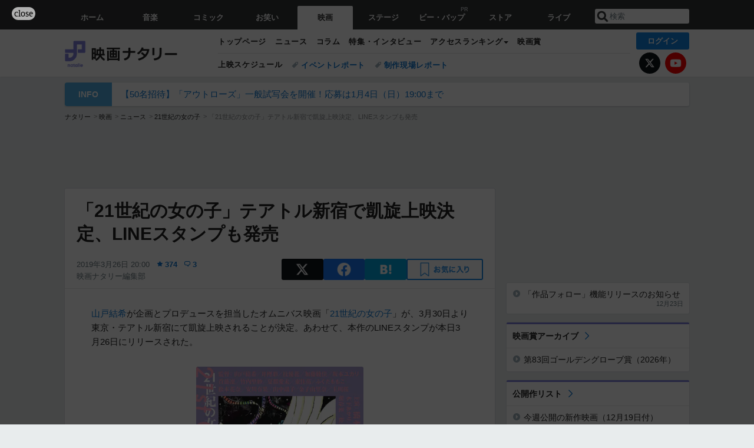

--- FILE ---
content_type: text/html; charset=UTF-8
request_url: https://natalie.mu/eiga/news/325479
body_size: 37282
content:
<!DOCTYPE html>
<html lang="ja">
<head prefix="og: http://ogp.me/ns# fb: http://ogp.me/ns/fb# website: http://ogp.me/ns/website#">
    <link rel="preload" as="style" href="https://ogre.natalie.mu/build/assets/vue-DT3hGyI8.css">
<link rel="modulepreload" href="https://ogre.natalie.mu/build/assets/app-D8IiyF0U.js">
<link rel="modulepreload" href="https://ogre.natalie.mu/build/assets/auth-NXUcgq7P.js">
<link rel="modulepreload" href="https://ogre.natalie.mu/build/assets/follow-button-DdEI0M_M.js">
<link rel="modulepreload" href="https://ogre.natalie.mu/build/assets/globalEntry-aRVymWwG.js">
<link rel="stylesheet" href="https://ogre.natalie.mu/build/assets/vue-DT3hGyI8.css">
<script type="module" src="https://ogre.natalie.mu/build/assets/app-D8IiyF0U.js"></script>
<script type="module" src="https://ogre.natalie.mu/build/assets/globalEntry-aRVymWwG.js"></script>    <title>「21世紀の女の子」テアトル新宿で凱旋上映決定、LINEスタンプも発売（コメントあり） - 映画ナタリー</title>
    <meta charset="UTF-8">
    <meta name="author" content="Natasha, Inc.">
    <meta name="viewport" content="width=1060, user-scalable=yes" />
    <meta name="description" content="山戸結希が企画とプロデュースを担当したオムニバス映画「21世紀の女の子」が、3月30日より東京・テアトル新宿にて凱旋上映されることが決定。あわせて、本作のLINEスタンプが本日3月26日にリリースされた。">
        <meta name="robots" content="max-image-preview:large">

                <script>
            window.googletag = window.googletag || {cmd: []};
            var google_interstitial_slot;
            googletag.cmd.push(function() {
                google_interstitial_slot = googletag.defineOutOfPageSlot(
                    "/4581080/pc_eiga_interstitial", googletag.enums.OutOfPageFormat.INTERSTITIAL);
                if (google_interstitial_slot) {
                    google_interstitial_slot.addService(googletag.pubads());
                }
                googletag.pubads().enableSingleRequest();
                googletag.enableServices();
                googletag.display(google_interstitial_slot);
            });
        </script>
    
<script src="https://flux-cdn.com/client/natasha/natalie.min.js" async></script>
<script type="text/javascript">
    window.pbjs = window.pbjs || {que: []};
</script>

<script src="https://securepubads.g.doubleclick.net/tag/js/gpt.js" async></script>
<script type="text/javascript">
    window.googletag = window.googletag || {cmd: []};
</script>

<script type="text/javascript">
    window.fluxtag = {
        readyBids: {
            prebid: false,
            amazon: false,
            google: false
        },
        failSafeTimeout: 3e3,
        isFn: function isFn(object) {
            var _t = 'Function';
            var toString = Object.prototype.toString;
            return toString.call(object) === '[object ' + _t + ']';
        },
        launchAdServer: function() {
            if (!fluxtag.readyBids.prebid || !fluxtag.readyBids.amazon) {
                return;
            }
            fluxtag.requestAdServer();
        },
        requestAdServer: function() {
            if (!fluxtag.readyBids.google) {
                fluxtag.readyBids.google = true;
                googletag.cmd.push(function () {
                    if (!!(pbjs.setTargetingForGPTAsync) && fluxtag.isFn(pbjs.setTargetingForGPTAsync)) {
                        pbjs.que.push(function () {
                            pbjs.setTargetingForGPTAsync();
                        });
                    }
                    googletag.pubads().refresh(fluxPbSlots);
                });
            }
        }
    };
</script>

<script type="text/javascript">
    setTimeout(function() {
        fluxtag.requestAdServer();
    }, fluxtag.failSafeTimeout);
</script>


<script>
    !function(a9,a,p,s,t,A,g){if(a[a9])return;function q(c,r){a[a9]._Q.push([c,r])}a[a9]={init:function(){q("i",arguments)},fetchBids:function(){q("f",arguments)},setDisplayBids:function(){},targetingKeys:function(){return[]},_Q:[]};A=p.createElement(s);A.async=!0;A.src=t;g=p.getElementsByTagName(s)[0];g.parentNode.insertBefore(A,g)}("apstag",window,document,"script","//c.amazon-adsystem.com/aax2/apstag.js");
    apstag.init({
        pubID: '3673',
        adServer: 'googletag'
    });
    apstag.fetchBids({
        slots: [
                                            {
                slotID: 'div-gpt-ad-5000000000001-0',
                slotName: '/4581080/pc_eiga_billboard',
                sizes: [[1,1],[970,250]]            },
                            {
                slotID: 'div-gpt-ad-5000000000004-0',
                slotName: '/4581080/pc_eiga_super_top',
                sizes: [728,90]            },
                                        {
                    slotID: 'div-gpt-ad-5000000000010-0',
                    slotName: '/4581080/pc_eiga_w_rectangle_1',
                    sizes: [[300,250],[1,1]]                },
                        {
                    slotID: 'div-gpt-ad-5000000000011-0',
                    slotName: '/4581080/pc_eiga_w_rectangle_2',
                    sizes: [300,250]                },
                        {
                    slotID: 'div-gpt-ad-5000000000007-0',
                    slotName: '/4581080/pc_eiga_rectangle_top',
                    sizes: [[300,250],[1,1]]                },
                        {
                    slotID: 'div-gpt-ad-5000000000009-0',
                    slotName: '/4581080/pc_eiga_rectangle_bottom',
                    sizes: [[300,600],[300,250]]                },
                        {
                    slotID: 'div-gpt-ad-5000000000008-0',
                    slotName: '/4581080/pc_eiga_rectangle_middle',
                    sizes: [300,250]                },
                ],
        timeout: 2e3
    }, function(bids) {
        googletag.cmd.push(function(){
            apstag.setDisplayBids();
            fluxtag.readyBids.amazon = true;
            fluxtag.launchAdServer();
        });
    });
</script>

<script type="text/javascript">
    var fluxPbSlots = [];
    var fluxNonPbSlots = [];

    googletag.cmd.push(function() {
                        
                        fluxPbSlots.push(googletag.defineSlot('/4581080/pc_eiga_billboard', [[1,1],[970,250]], 'div-gpt-ad-5000000000001-0').addService(googletag.pubads()).setCollapseEmptyDiv(true, true));
        
                
        fluxPbSlots.push(googletag.defineSlot('/4581080/pc_eiga_super_top', [728,90], 'div-gpt-ad-5000000000004-0').addService(googletag.pubads()));

                                    fluxPbSlots.push(googletag.defineSlot('/4581080/pc_eiga_w_rectangle_1', [[300,250],[1,1]], 'div-gpt-ad-5000000000010-0').addService(googletag.pubads()));
                                fluxPbSlots.push(googletag.defineSlot('/4581080/pc_eiga_w_rectangle_2', [300,250], 'div-gpt-ad-5000000000011-0').addService(googletag.pubads()));
                                fluxPbSlots.push(googletag.defineSlot('/4581080/pc_eiga_rectangle_top', [[300,250],[1,1]], 'div-gpt-ad-5000000000007-0').addService(googletag.pubads()));
                                fluxPbSlots.push(googletag.defineSlot('/4581080/pc_eiga_rectangle_bottom', [[300,600],[300,250]], 'div-gpt-ad-5000000000009-0').addService(googletag.pubads()));
                                fluxPbSlots.push(googletag.defineSlot('/4581080/pc_eiga_rectangle_middle', [300,250], 'div-gpt-ad-5000000000008-0').addService(googletag.pubads()));
            
                googletag.pubads()
            .setTargeting('genre', 'eiga')
            .setTargeting('content', 'news')
            .setTargeting('action', 'show')
            .setTargeting('article_tag', 'null')
            .setTargeting('path', location.pathname);

                googletag.pubads().enableSingleRequest();
        googletag.pubads().disableInitialLoad();
        googletag.enableServices();

                googletag.pubads().refresh(fluxNonPbSlots);

                if (!!(window.pbFlux) && !!(window.pbFlux.prebidBidder) && fluxtag.isFn(window.pbFlux.prebidBidder)) {
            pbjs.que.push(function () {
                window.pbFlux.prebidBidder();
            });
        } else {
            fluxtag.readyBids.prebid = true;
            fluxtag.launchAdServer();
        }
    });
</script>

<script data-sdk="l/1.1.10" data-cfasync="false" nowprocket src="https://html-load.com/loader.min.js" charset="UTF-8"></script>
<script nowprocket>(function(){function t(o,e){const r=n();return(t=function(t,n){return r[t-=323]})(o,e)}function n(){const t=["getComputedStyle","href","2344xFsGae","map","loader_light","from","92hXTSnb","now","https://error-report.com/report","message","append","write","height","8647fqHSGa","Failed to load script: ","none","hostname","VGhlcmUgd2FzIGEgcHJvYmxlbSBsb2FkaW5nIHRoZSBwYWdlLiBQbGVhc2UgY2xpY2sgT0sgdG8gbGVhcm4gbW9yZS4=","width","https://","documentElement",'script[src*="//',"setAttribute","2605120AmJlZp","width: 100vw; height: 100vh; z-index: 2147483647; position: fixed; left: 0; top: 0;","Cannot find currentScript","textContent","&url=","forEach","508enLTiO","currentScript","contains","script","POST","/loader.min.js","toString","searchParams","2043206tymBJE","appendChild","&domain=","src","style","rtt","data","link,style","&error=","outerHTML","check","https://report.error-report.com/modal?eventId=&error=","setItem","1982511LJYqjt","Fallback Failed","getBoundingClientRect","7tdulod","Script not found","remove","close-error-report","235pARUfW","split","1136760nbapQj","charCodeAt","name","display","concat","_fa_","type","url","querySelectorAll","recovery","removeEventListener",'/loader.min.js"]',"host","as_","attributes","onLine","https://report.error-report.com/modal?eventId=&error=Vml0YWwgQVBJIGJsb2NrZWQ%3D&domain=","connection","createElement","loader-check","text","https://report.error-report.com/modal?eventId=","length","querySelector","localStorage","value","location","as_index","last_bfa_at","2601FMWpPW","btoa","addEventListener","error","as_modal_loaded","iframe","reload","title"];return(n=function(){return t})()}(function(){const o=t,e=n();for(;;)try{if(332235===parseInt(o(342))/1*(parseInt(o(335))/2)+parseInt(o(379))/3+-parseInt(o(358))/4*(parseInt(o(386))/5)+parseInt(o(388))/6*(-parseInt(o(382))/7)+-parseInt(o(331))/8*(parseInt(o(417))/9)+-parseInt(o(352))/10+-parseInt(o(366))/11)break;e.push(e.shift())}catch(t){e.push(e.shift())}})(),(()=>{"use strict";const n=t,o=n=>{const o=t;let e=0;for(let t=0,r=n[o(410)];t<r;t++)e=(e<<5)-e+n[o(389)](t),e|=0;return e},e=class{static[n(376)](){const t=n;var e,r;let c=arguments[t(410)]>0&&void 0!==arguments[0]?arguments[0]:t(397),a=!(arguments[t(410)]>1&&void 0!==arguments[1])||arguments[1];const i=Date[t(336)](),s=i-i%864e5,d=s-864e5,l=s+864e5,u=t(401)+o(c+"_"+s),w=t(401)+o(c+"_"+d),p=t(401)+o(c+"_"+l);return u!==w&&u!==p&&w!==p&&!(null!==(e=null!==(r=window[u])&&void 0!==r?r:window[w])&&void 0!==e?e:window[p])&&(a&&(window[u]=!0,window[w]=!0,window[p]=!0),!0)}};function r(o,e){const r=n;try{window[r(412)][r(378)](window[r(414)][r(400)]+r(393)+btoa(r(416)),Date[r(336)]()[r(364)]())}catch(t){}try{!async function(n,o){const e=r;try{if(await async function(){const n=t;try{if(await async function(){const n=t;if(!navigator[n(403)])return!0;try{await fetch(location[n(330)])}catch(t){return!0}return!1}())return!0;try{if(navigator[n(405)][n(371)]>1e3)return!0}catch(t){}return!1}catch(t){return!1}}())return;const r=await async function(n){const o=t;try{const t=new URL(o(337));t[o(365)][o(339)](o(394),o(333)),t[o(365)][o(339)](o(328),""),t[o(365)][o(339)](o(338),n),t[o(365)][o(339)](o(395),location[o(330)]);const e=await fetch(t[o(330)],{method:o(362)});return await e[o(408)]()}catch(t){return o(324)}}(n);document[e(396)](e(373))[e(357)]((t=>{const n=e;t[n(384)](),t[n(355)]=""}));let a=!1;window[e(323)](e(338),(t=>{const n=e;n(325)===t[n(372)]&&(a=!0)}));const i=document[e(406)](e(326));i[e(369)]=e(409)[e(392)](r,e(374))[e(392)](btoa(n),e(368))[e(392)](o,e(356))[e(392)](btoa(location[e(330)])),i[e(351)](e(370),e(353)),document[e(349)][e(367)](i);const s=t=>{const n=e;n(385)===t[n(372)]&&(i[n(384)](),window[n(398)](n(338),s))};window[e(323)](e(338),s);const d=()=>{const t=e,n=i[t(381)]();return t(344)!==window[t(329)](i)[t(391)]&&0!==n[t(347)]&&0!==n[t(341)]};let l=!1;const u=setInterval((()=>{if(!document[e(360)](i))return clearInterval(u);d()||l||(clearInterval(u),l=!0,c(n,o))}),1e3);setTimeout((()=>{a||l||(l=!0,c(n,o))}),3e3)}catch(t){c(n,o)}}(o,e)}catch(t){c(o,e)}}function c(t,o){const e=n;try{const n=atob(e(346));confirm(n)?location[e(330)]=e(377)[e(392)](btoa(t),e(368))[e(392)](o,e(356))[e(392)](btoa(location[e(330)])):location[e(327)]()}catch(t){location[e(330)]=e(404)[e(392)](o)}}(()=>{const t=n,o=n=>t(343)[t(392)](n);let c="";try{var a,i;null===(a=document[t(359)])||void 0===a||a[t(384)]();const n=null!==(i=function(){const n=t,o=n(415)+window[n(418)](window[n(414)][n(345)]);return window[o]}())&&void 0!==i?i:0;if(!e[t(376)](t(407),!1))return;const s="html-load.com,fb.html-load.com,content-loader.com,fb.content-loader.com"[t(387)](",");c=s[0];const d=document[t(411)](t(350)[t(392)](s[n],t(399)));if(!d)throw new Error(t(383));const l=Array[t(334)](d[t(402)])[t(332)]((n=>({name:n[t(390)],value:n[t(413)]})));if(n+1<s[t(410)])return function(n,o){const e=t,r=e(415)+window[e(418)](window[e(414)][e(345)]);window[r]=o}(0,n+1),void function(n,o){const e=t;var r;const c=document[e(406)](e(361));o[e(357)]((t=>{const n=e;let{name:o,value:r}=t;return c[n(351)](o,r)})),c[e(351)](e(369),e(348)[e(392)](n,e(363))),document[e(340)](c[e(375)]);const a=null===(r=document[e(359)])||void 0===r?void 0:r[e(375)];if(!a)throw new Error(e(354));document[e(340)](a)}(s[n+1],l);r(o(t(380)),c)}catch(n){try{n=n[t(364)]()}catch(t){}r(o(n),c)}})()})();})();</script>

<script>
    window.gnshbrequest = window.gnshbrequest || {cmd:[]};
    window.gnshbrequest.cmd.push(function(){
        window.gnshbrequest.forceInternalRequest();
    });
</script>
<script async src="https://securepubads.g.doubleclick.net/tag/js/gpt.js"></script>
<script async src="https://cpt.geniee.jp/hb/v1/155656/1636/wrapper.min.js"></script>
    
                        <script>
            window.dataLayer = window.dataLayer || [];
            dataLayer.push({"genre":"eiga","controller":"news","action":"show","published_date":"2019-03-26"});
        </script>
        <script>(function(w,d,s,l,i){w[l]=w[l]||[];w[l].push({'gtm.start':new Date().getTime(),event:'gtm.js'});var f=d.getElementsByTagName(s)[0], j=d.createElement(s),dl=l!='dataLayer'?'&l='+l:'';j.async=true;j.src= 'https://www.googletagmanager.com/gtm.js?id='+i+dl;f.parentNode.insertBefore(j,f);})(window,document,'script','dataLayer','GTM-KQ3F3HP');</script>
    
            <link rel="canonical" href="https://natalie.mu/eiga/news/325479">
                    <meta name="news_keywords" content="21世紀の女の子,山戸結希,松本穂香,志磨遼平">
            
    <link rel="stylesheet" href="https://natalie.mu/asset/common/polar/desktop/css/eiga-v1766656552.css" />

    <link rel="shortcut icon" href="https://ogre.natalie.mu/asset/natalie/common/polar/desktop/image/eiga/favicon.ico" />
    <link rel="apple-touch-icon" href="https://ogre.natalie.mu/asset/natalie/common/polar/desktop/image/eiga/apple-touch-icon.png" />

        
        
        
            <link rel="modulepreload" href="https://ogre.natalie.mu/build/assets/my-DwcppuI9.js">
<link rel="modulepreload" href="https://ogre.natalie.mu/build/assets/notyf.min-Cwod4UaU.js">
<script type="module" src="https://ogre.natalie.mu/build/assets/my-DwcppuI9.js"></script>
<script type="module" src="https://ogre.natalie.mu/build/assets/notyf.min-Cwod4UaU.js"></script><link rel="stylesheet" href="https://natalie.mu/asset/common/polar/desktop/css/my-v1766656552.css" />

        <meta property="og:site_name" content="映画ナタリー" />
    <meta property="og:title" content="「21世紀の女の子」テアトル新宿で凱旋上映決定、LINEスタンプも発売（コメントあり） - 映画ナタリー" />
    <meta property="og:type" content="article" />
    <meta property="og:url" content="https://natalie.mu/eiga/news/325479" />
    <meta property="og:description" content="山戸結希が企画とプロデュースを担当したオムニバス映画「21世紀の女の子」が、3月30日より東京・テアトル新宿にて凱旋上映されることが決定。あわせて、本作のLINEスタンプが本日3月26日にリリースされた。">
    <meta property="og:image" content="https://ogre.natalie.mu/media/news/eiga/2018/1217/21seikinoonnanoko_201812_poster.jpg?impolicy=twitter_card_face_crop" />
    <meta property="og:image:type" content="image/jpeg" />
    <meta property="og:image:width" content="1200" />
    <meta property="og:image:height" content="630" />
    <meta property="fb:app_id" content="242059559172717" />
    <meta name="twitter:card" content="summary_large_image" />
    <meta name="twitter:creator" content="@eiga_natalie" />
    <meta name="twitter:site" content="@eiga_natalie" />
    <meta name="twitter:title" content="「21世紀の女の子」テアトル新宿で凱旋上映決定、LINEスタンプも発売（コメントあり） - 映画ナタリー" />
    <meta name="twitter:description" content="山戸結希が企画とプロデュースを担当したオムニバス映画「21世紀の女の子」が、3月30日より東京・テアトル新宿にて凱旋上映されることが決定。あわせて、本作のLINEスタンプが本日3月26日にリリースされた。" />
    <meta name="twitter:url" content="https://natalie.mu/eiga/news/325479" />
    <meta name="twitter:image" content="https://ogre.natalie.mu/media/news/eiga/2018/1217/21seikinoonnanoko_201812_poster.jpg?impolicy=twitter_card_face_crop" />

            <meta property="og:title:short" content="「21世紀の女の子」テアトル新宿で凱旋上映決定" />
    
                    <script type="text/javascript">
            window._taboola = window._taboola || [];
            _taboola.push({article:'auto'});
            !function (e, f, u, i) {
                if (!document.getElementById(i)){
                    e.async = 1;
                    e.src = u;
                    e.id = i;
                    f.parentNode.insertBefore(e, f);
                }
            }(document.createElement('script'),
                document.getElementsByTagName('script')[0],
                '//cdn.taboola.com/libtrc/natashainc-network/loader.js',
                'tb_loader_script');
            if(window.performance && typeof window.performance.mark == 'function')
            {window.performance.mark('tbl_ic');}
        </script>
    </head>
<body id="page-top">

<noscript><iframe src="https://www.googletagmanager.com/ns.html?id=GTM-KQ3F3HP" height="0" width="0" style="display:none;visibility:hidden"></iframe></noscript>
<noscript><span class="error-text">「ナタリー」のサービスを快適に利用するために、JavaScript を ON にしてください</span></noscript>

    <script>
        (function () {
            function getCookie(name) {
                return document.cookie
                    .split('; ')
                    .find(row => row.startsWith(name + '='))
                    ?.split('=')[1] ?? null;
            }

            const staffConfig = getCookie('staff_config');
            const isStaff = Boolean(staffConfig);

            window.natalie = window.natalie || {};
            window.natalie.isStaff = () => isStaff;
        })();
    </script>

        

        <div class="ca_profitx_ad_container ca_profitx_mediaid_5238 ca_profitx_pageid_37782" id="profitx-interstitial-external">
        <div class="ca_profitx_ad" data-ca-profitx-ad data-ca-profitx-tagid="45839" data-ca-profitx-spotid="pfxad_45839" data-ca-profitx-pageid="37782"></div>
        <div class="ca_profitx_ad" data-ca-profitx-ad data-ca-profitx-tagid="45840" data-ca-profitx-spotid="pfxad_45840" data-ca-profitx-pageid="37782"></div>
    </div>

<script>
    (function() {
        const isStaff = window.natalie?.isStaff?.() === true;
        const containers = [
            { id: 'profitx-interstitial', pageId: '36802' },
            { id: 'profitx-interstitial-external', pageId: '37782' },
        ];

        if (isStaff) {
            return;
        }

        containers.forEach(({ id, pageId }) => {
            const container = document.getElementById(id);
            if (!container) {
                return;
            }

            const script = document.createElement('script');
            script.src = 'https://cdn.caprofitx.com/media/5238/pfx.js';
            script.async = true;
            script.type = 'text/javascript';
            script.charset = 'utf-8';
            script.setAttribute('data-ca-profitx-pageid', pageId);
            script.setAttribute('data-ca-profitx-js', '');
            container.appendChild(script);
        });
    })();
</script>



                <div id="im-7bd2f7447ca7482c9f8989b9dead48d7"></div>
        <script>
            (function() {
                const isStaff = window.natalie?.isStaff?.() === true;
                if (isStaff) {
                    return;
                }

                const container = document.getElementById('im-7bd2f7447ca7482c9f8989b9dead48d7');
                if (!container) {
                    return;
                }

                const script = document.createElement('script');
                script.src = 'https://ogre.natalie.mu/asset/natalie/common/polar/desktop/js/ad/imobile_interstitial.js?v=1766656552';
                script.async = true;
                container.appendChild(script);
            })();
        </script>
    
        

                <div class="NA_ad_large">
            <!-- AD:pc_eiga_billboard -->
<div class="NA_ad" align="center">
    <div id="div-gpt-ad-5000000000001-0" style="line-height: 0;">
        <script type="text/javascript">
            googletag.cmd.push(function() { googletag.display("div-gpt-ad-5000000000001-0"); });
        </script>
    </div>
</div>
        </div>
    
                    
<nav class="NA_globalnav_wrapper">
    <div class="NA_globalnav">
        <ul class="NA_globalnav_tab" role="navigation">
            <li class="NA_globalnav_tab_01"><a href="https://natalie.mu" data-google-interstitial="false" data-gtm-click="グローバルナビ"><span class="NA_globalnav_tab_label">ホーム</span></a></li>
                                                        <li class="NA_globalnav_tab_02"><a href="https://natalie.mu/music" data-google-interstitial="false" data-gtm-click="グローバルナビ"><span class="NA_globalnav_tab_label">音楽</span></a></li>
                <li class="NA_globalnav_tab_03"><a href="https://natalie.mu/comic" data-google-interstitial="false" data-gtm-click="グローバルナビ"><span class="NA_globalnav_tab_label">コミック</span></a></li>
                <li class="NA_globalnav_tab_04"><a href="https://natalie.mu/owarai" data-google-interstitial="false" data-gtm-click="グローバルナビ"><span class="NA_globalnav_tab_label">お笑い</span></a></li>
                <li class="NA_globalnav_tab_05 NA_current"><a href="https://natalie.mu/eiga" data-google-interstitial="false" data-gtm-click="グローバルナビ"><span class="NA_globalnav_tab_label">映画</span></a></li>
                <li class="NA_globalnav_tab_06"><a href="https://natalie.mu/stage" data-google-interstitial="false" data-gtm-click="グローバルナビ"><span class="NA_globalnav_tab_label">ステージ</span></a></li>
                <li class="NA_globalnav_tab_pp"><a href="https://natalie.mu/eiga/pp/be-bop-natalie" data-google-interstitial="false" data-gtm-click="グローバルナビ"><span class="NA_globalnav_tab_label">ビー・バップ</span><span class="NA_globalnav_tab_pr">PR</span></a></li>
                        <li class="NA_globalnav_tab_07"><a href="https://store.natalie.mu" target="_blank" data-google-interstitial="false" data-gtm-click="global_navi"><span class="NA_globalnav_tab_label">ストア</span></a></li>
            <li class="NA_globalnav_tab_08"><a href="https://live.natalie.mu" target="_blank" data-google-interstitial="false" data-gtm-click="global_navi"><span class="NA_globalnav_tab_label">ライブ</span></a></li>
        </ul>
        <div class="NA_search">
            <form name="search" method="get" action="/search">
                <button class="NA_search_btn" type="submit">送信</button>
                <input name="query" id="NA_search_input" class="NA_search_input" type="search" placeholder="検索" maxlength="64" value="" required>
                                    <input type="hidden" name="g" value="eiga">
                                <ul id="NA_search_suggest" style="display:none;"></ul>
            </form>
        </div>
    </div>
</nav>

<div class="NA_container" id="app">
    <div id="app-header-login" class="NA_layout_header">
                        <header class="NA_header NA_header-userfunc-enable">
        <div class="NA_localnav">
            <div class="NA_localnav_logo" role="banner">
                                    <a href="https://natalie.mu/eiga" data-google-interstitial="false">映画ナタリー</a>
                            </div>
            <desktop-header-login-button
                :current-path="'/eiga/news/325479'" />
            </desktop-header-login-button>
            <div class="NA_localnav_banner">
                                    <ul class="NA_localnav_menu">
        <li><a href="https://natalie.mu/eiga" data-google-interstitial="false" data-gtm-click="ローカルナビ">トップページ</a></li>
        <li><a href="https://natalie.mu/eiga/news" data-google-interstitial="false" data-gtm-click="ローカルナビ">ニュース</a></li>
        <li><a href="https://natalie.mu/eiga/column" data-google-interstitial="false" data-gtm-click="ローカルナビ">コラム</a></li>
        <li><a href="https://natalie.mu/eiga/pp" data-google-interstitial="false" data-gtm-click="ローカルナビ">特集・インタビュー</a></li>
                                <li class="NA_localnav_menu_dropdown">
            <a>アクセスランキング</a>
            <ul class="NA_localnav_menu_dropdown_list">
                <li><a href="https://natalie.mu/eiga/news/list/order_by/views" data-google-interstitial="false" data-gtm-click="ローカルナビ">記事アクセスランキング</a></li>
                <li><a href="https://natalie.mu/eiga/gallery/hot" data-google-interstitial="false" data-gtm-click="ローカルナビ">画像アクセスランキング</a></li>
                                <li><a href="https://natalie.mu/eiga/artist" data-google-interstitial="false" data-gtm-click="ローカルナビ">話題の俳優・映画監督</a></li>
                                                    <li><a href="https://natalie.mu/eiga/film" data-google-interstitial="false" data-gtm-click="ローカルナビ">話題の映画</a></li>
                    <li><a href="https://natalie.mu/eiga/drama" data-google-interstitial="false" data-gtm-click="ローカルナビ">話題のドラマ</a></li>
                                                <li><a href="https://natalie.mu/eiga/gallery/hot/media" data-google-interstitial="false" data-gtm-click="ローカルナビ">話題の動画</a></li>
            </ul>
        </li>
        <li><a href="https://natalie.mu/eiga/award" data-google-interstitial="false" data-gtm-click="ローカルナビ">映画賞</a></li>            </ul>
            <ul class="NA_localnav_tag">
                            <li class="NA_localnav_go"><a href="https://natalie.mu/eiga/go" data-google-interstitial="false" data-gtm-click="ローカルナビ">上映スケジュール</a></li>
                                                    <li><a href="https://natalie.mu/eiga/tag/406" data-google-interstitial="false" data-gtm-click="ローカルナビ_タグ">イベントレポート</a></li>
                            <li><a href="https://natalie.mu/eiga/tag/480" data-google-interstitial="false" data-gtm-click="ローカルナビ_タグ">制作現場レポート</a></li>
                    </ul>
        <ul class="NA_localnav_account">
        <li class="NA_localnav_account_x"><a href="https://twitter.com/eiga_natalie" target="_blank" data-google-interstitial="false" data-gtm-click="local_navi_x">X</a></li>
        <li class="NA_localnav_account_yt"><a href="https://www.youtube.com/@eiga.natalie.original" target="_blank" data-google-interstitial="false" data-gtm-click="local_navi_youtube">YouTube</a></li>
    </ul>
                            </div>
        </div>
    </header>

                    <div class="NA_topticker">
            <div class="NA_topticker_title NA_topticker_title-live">INFO</div>
            <div class="NA_topticker_main">
                <div class="NA_topticker_item">
                    <a target="_blank" href="https://natalie.mu/eiga/news/651990?ref=pc_ticker">
                        【50名招待】「アウトローズ」一般試写会を開催！応募は1月4日（日）19:00まで
                    </a>
                </div>
            </div>
        </div>
        
            <section>
        <ul class="NA_breadcrumb" role="navigation">
                                                <li><a href="https://natalie.mu" data-gtm-click="パンくず">ナタリー</a></li>
                                                                <li><a href="https://natalie.mu/eiga" data-gtm-click="パンくず">映画</a></li>
                                                                <li><a href="https://natalie.mu/eiga/news" data-gtm-click="パンくず">ニュース</a></li>
                                                                <li><a href="https://natalie.mu/eiga/film/177731" data-gtm-click="パンくず">21世紀の女の子</a></li>
                                                                <li>「21世紀の女の子」テアトル新宿で凱旋上映決定、LINEスタンプも発売</li>
                                    </ul>
    </section>
    
            </div>
        <div class="NA_layout_2col">
        <div class="NA_layout_2col_left">
            <main role="main">
                                <!-- AD:pc_eiga_super_top -->
    <div class="NA_ad NA_ad-728x90" align="center">
        <div id="div-gpt-ad-5000000000004-0">
            <script type="text/javascript">
                googletag.cmd.push(function() { googletag.display("div-gpt-ad-5000000000004-0"); });
            </script>
        </div>
    </div>

                <article class="NA_article">
                    <div class="NA_article_header">
                        <h1 class="NA_article_title">「21世紀の女の子」テアトル新宿で凱旋上映決定、LINEスタンプも発売</h1>
                        <p class="NA_article_data">
                            <span class="NA_article_date">2019年3月26日 20:00</span>
                            <span class="NA_article_score"><label for="score_popup" class="NA_popup_open">374</label></span>                            <span class="NA_article_score-comment"><a href="https://natalie.mu/eiga/news/325479/comment">3</a></span>                            <span class="NA_article_author"><a href="https://natalie.mu/eiga/author/74">映画ナタリー編集部</a></span>                        </p>

                                                                            <div class="NA_popup_wrap">
    <input id="score_popup" type="checkbox">
    <div class="NA_popup_overlay">
        <label for="score_popup" class="NA_popup_trigger"></label>
        <div class="NA_popup_content">
            <label for="score_popup" class="NA_popup_close">×</label>
            <p class="NA_popup_total">374</p>
            <p class="NA_popup_describe">この記事に関するナタリー公式アカウントの投稿が、SNS上でシェア / いいねされた数の合計です。</p>
            <ul class="NA_popup_detail">
                <li class="NA_popup_x"><span class="NA_popup_x_rt">70</span> <span class="NA_popup_x_fav">200</span></li>
                <li class="NA_popup_fb">104 シェア</li>
            </ul>
                            <div class="NA_popup_link">
                    <a href="https://natalie.mu/eiga/news/325479/comment">記事へのコメント<small>（3件）</small></a>
                </div>
                    </div>
    </div>
</div>
                        
                                                                            <div data-cmp="app-user-favorite" class="NA_share">
    <ul class="NA_share_list">
        <!-- X -->
        <li class="NA_share_list_x">
            <a href="https://twitter.com/intent/tweet?url=https%3A%2F%2Fnatalie.mu%2Feiga%2Fnews%2F325479&text=%E3%80%8C21%E4%B8%96%E7%B4%80%E3%81%AE%E5%A5%B3%E3%81%AE%E5%AD%90%E3%80%8D%E3%83%86%E3%82%A2%E3%83%88%E3%83%AB%E6%96%B0%E5%AE%BF%E3%81%A7%E5%87%B1%E6%97%8B%E4%B8%8A%E6%98%A0%E6%B1%BA%E5%AE%9A%E3%80%81LINE%E3%82%B9%E3%82%BF%E3%83%B3%E3%83%97%E3%82%82%E7%99%BA%E5%A3%B2%EF%BC%88%E3%82%B3%E3%83%A1%E3%83%B3%E3%83%88%E3%81%82%E3%82%8A%EF%BC%89"
                target="_blank"
                class="GAE_tweetBtnTop"
                rel="nofollow"
                data-gtm-click="top_share"
            >
                X
            </a>
        </li>
        <!-- Facebook -->
        <li class="NA_share_list_fb">
            <a href="http://www.facebook.com/sharer/sharer.php?u=https%3A%2F%2Fnatalie.mu%2Feiga%2Fnews%2F325479&t=%E3%80%8C21%E4%B8%96%E7%B4%80%E3%81%AE%E5%A5%B3%E3%81%AE%E5%AD%90%E3%80%8D%E3%83%86%E3%82%A2%E3%83%88%E3%83%AB%E6%96%B0%E5%AE%BF%E3%81%A7%E5%87%B1%E6%97%8B%E4%B8%8A%E6%98%A0%E6%B1%BA%E5%AE%9A%E3%80%81LINE%E3%82%B9%E3%82%BF%E3%83%B3%E3%83%97%E3%82%82%E7%99%BA%E5%A3%B2%EF%BC%88%E3%82%B3%E3%83%A1%E3%83%B3%E3%83%88%E3%81%82%E3%82%8A%EF%BC%89"
                target="_blank"
                class="GAE_fbShareBtnTop"
                rel="nofollow"
                data-gtm-click="top_share"
            >
                Facebook
            </a>
        </li>
        <!-- はてなブックマーク -->
        <li class="NA_share_list_hb">
            <a href="http://b.hatena.ne.jp/entry/https%3A%2F%2Fnatalie.mu%2Feiga%2Fnews%2F325479"
                class="GAE_hatenaBookmarkBtnTop"
                onclick="window.open((this.href), 'HatenaWindow', 'width=900, height=470, menubar=no, toolbar=no, scrollbars=yes'); return false;"
                rel="nofollow"
                data-gtm-click="top_share"
            >
                はてなブックマーク
            </a>
        </li>
        <!-- ナタリーお気に入り -->
        <desktop-user-favorite
            :entity-id="325479"
            type="news"
            position="article_top_fav"
        />
    </ul>
</div>
                        
                    </div>
                    <div class="NA_article_body">
                                                
                                                                            <p><wbr><a href="https://natalie.mu/eiga/artist/66263" data-gtm-click="記事_セクション_本文_アーティスト">山戸結希</a>が企画とプロデュースを担当したオムニバス映画「<wbr><a href="https://natalie.mu/eiga/film/177731" data-gtm-click="記事_セクション_本文_映画">21世紀の女の子</a>」が、3月30日より東京・テアトル新宿にて凱旋上映されることが決定。あわせて、本作のLINEスタンプが本日3月26日にリリースされた。</p>
                        
                                                                                                                                                                                            <div class="NA_article_fig NA_article_fig-middle">
        <a  href="https://natalie.mu/eiga/gallery/news/325479/1072327" data-gtm-click="記事_セクション_本文_画像" >
            <div class="NA_article_fig_img">
                <img
                    class="lazyload"
                    data-src="https://ogre.natalie.mu/media/news/eiga/2018/1217/21seikinoonnanoko_201812_poster.jpg?imwidth=400&amp;imdensity=1"
                    width="1076"
                    height="1518"
                     alt="「21世紀の女の子」ポスタービジュアル"                                     >
            </div>
                            <div class="NA_article_fig_caption">
                    <p class="NA_article_fig_caption_text">
                        「21世紀の女の子」ポスタービジュアル
                                                    <span class="NA_article_fig_caption_link">［高画質で見る］</span>
                                            </p>
                </div>
                    </a>
    </div>
                                                                            <div class="NA_thumblist">
        <ul class="NA_thumblist_container">
                            <li>
                    <div class="NA_thumblist_item">
                                                    <a href="https://natalie.mu/eiga/gallery/news/325479/1132803"  title="「21世紀の女の子」LINEスタンプ（サンプル）" data-gtm-click="記事_セクション_メイン画像ギャラリー" data-gtm-text="「21世紀の女の子」LINEスタンプ（サンプル）">
    <img class="lazyload NA_thumblist_img" data-src="https://ogre.natalie.mu/media/news/eiga/2019/0326/21seikinoonnanoko_linestamp_3.jpg?impolicy=thumb_fit&amp;width=180&amp;height=180" alt="「21世紀の女の子」LINEスタンプ（サンプル）">
</a>
                                            </div>
                </li>
                            <li>
                    <div class="NA_thumblist_item">
                                                    <a href="https://natalie.mu/eiga/gallery/news/325479/1132804"  title="「21世紀の女の子」LINEスタンプ（サンプル）" data-gtm-click="記事_セクション_メイン画像ギャラリー" data-gtm-text="「21世紀の女の子」LINEスタンプ（サンプル）">
    <img class="lazyload NA_thumblist_img" data-src="https://ogre.natalie.mu/media/news/eiga/2019/0326/21seikinoonnanoko_linestamp_1.jpg?impolicy=thumb_fit&amp;width=180&amp;height=180" alt="「21世紀の女の子」LINEスタンプ（サンプル）">
</a>
                                            </div>
                </li>
                            <li>
                    <div class="NA_thumblist_item">
                                                    <a href="https://natalie.mu/eiga/gallery/news/325479/1132805"  title="「21世紀の女の子」LINEスタンプ（サンプル）" data-gtm-click="記事_セクション_メイン画像ギャラリー" data-gtm-text="「21世紀の女の子」LINEスタンプ（サンプル）">
    <img class="lazyload NA_thumblist_img" data-src="https://ogre.natalie.mu/media/news/eiga/2019/0326/21seikinoonnanoko_linestamp_2.jpg?impolicy=thumb_fit&amp;width=180&amp;height=180" alt="「21世紀の女の子」LINEスタンプ（サンプル）">
</a>
                                            </div>
                </li>
                            <li>
                    <div class="NA_thumblist_item">
                                                    <a href="https://natalie.mu/eiga/gallery/news/325479/1132806"  title="「21世紀の女の子」LINEスタンプのアイコン。" data-gtm-click="記事_セクション_メイン画像ギャラリー" data-gtm-text="「21世紀の女の子」LINEスタンプのアイコン。">
    <img class="lazyload NA_thumblist_img" data-src="https://ogre.natalie.mu/media/news/eiga/2019/0326/21seikinoonnanoko_linestamp_icon.jpg?impolicy=thumb_fit&amp;width=180&amp;height=180" alt="「21世紀の女の子」LINEスタンプのアイコン。">
</a>
                                            </div>
                </li>
                            <li>
                    <div class="NA_thumblist_item">
                                                    <a href="https://natalie.mu/eiga/gallery/news/325479/1132807"  title="「21世紀の女の子」チラシデザイン15種" data-gtm-click="記事_セクション_メイン画像ギャラリー" data-gtm-text="「21世紀の女の子」チラシデザイン15種">
    <img class="lazyload NA_thumblist_img" data-src="https://ogre.natalie.mu/media/news/eiga/2019/0326/21seikinoonnanoko_201903.jpg?impolicy=thumb_fit&amp;width=180&amp;height=180" alt="「21世紀の女の子」チラシデザイン15種">
</a>
                                            </div>
                </li>
                            <li>
                    <div class="NA_thumblist_item">
                                                    <a href="https://natalie.mu/eiga/gallery/news/325479/1072354"  title="「21世紀の女の子」チラシデザイン15種" data-gtm-click="記事_セクション_メイン画像ギャラリー" data-gtm-text="「21世紀の女の子」チラシデザイン15種">
    <img class="lazyload NA_thumblist_img" data-src="https://ogre.natalie.mu/media/news/eiga/2018/1217/21seikinoonnanoko_201812-e8wh.jpg?impolicy=thumb_fit&amp;width=180&amp;height=180" alt="「21世紀の女の子」チラシデザイン15種">
</a>
                                            </div>
                </li>
                            <li>
                    <div class="NA_thumblist_item">
                                                    <a href="https://natalie.mu/eiga/gallery/news/325479/1079757" title="+2" data-gtm-click="記事_セクション_メイン画像ギャラリー" data-gtm-text="+2">
                                <span class="NA_thumblist_more">+2</span>
                            </a>
                                            </div>
                </li>
                    </ul>
    </div>
                                                                    
                                                    
                                                <p>1980年代後半から1990年代生まれの新進監督15人が、“自分自身のセクシャリティあるいはジェンダーが揺らいだ瞬間が映っていること”という共通のテーマを、各自8分以内の短編で表現した本作。山戸自身も「離ればなれの花々へ」を監督した。</p><div class="NA_article_embed_img-right">
                    <a href="https://natalie.mu/eiga/gallery/news/325479/1132803" data-gtm-click="記事_セクション_本文_画像">
                    <div class="NA_article_img_thumb">
                <img
                    class="lazyload"
                    data-src="https://ogre.natalie.mu/media/news/eiga/2019/0326/21seikinoonnanoko_linestamp_3.jpg?imwidth=468&amp;imdensity=1"
                    width="800"
                    height="1422"
                     alt="「21世紀の女の子」LINEスタンプ（サンプル）"                                     >
            </div>
                            <p class="NA_article_img_caption">「21世紀の女の子」LINEスタンプ（サンプル） <span class="NA_article_img_caption_link">［高画質で見る］</span></p>
                                </a>
            </div>

<p>LINEスタンプは、本作を構成する短編のチラシビジュアルや場面写真を使用したもの。全40種で1セットとなっており、50LINEコイン（120円）で購入できる。</p><p>またこのたび、著名人によるコメントも到着。女優の<wbr><a href="https://natalie.mu/eiga/artist/101214" data-gtm-click="記事_セクション_本文_アーティスト">松本穂香</a>と<wbr><a href="https://natalie.mu/eiga/artist/65056" data-gtm-click="記事_セクション_本文_アーティスト">シム・ウンギョン</a>、山戸の過去作「溺れるナイフ」や新作「ホットギミック ガールミーツボーイ」に出演したミュージシャン・<wbr><a href="https://natalie.mu/eiga/artist/99949" data-gtm-click="記事_セクション_本文_アーティスト">志磨遼平</a>（ドレスコーズ）らが本作を称賛している。</p>
                                                    
                        
                                                
                                                <div class="NA_article_link">
        <p class="NA_article_link_title">関連する特集・インタビュー</p>
                    <div class="NA_card NA_card-pp">
                <a href="https://natalie.mu/eiga/pp/21st-century-girl" data-gtm-click=記事_関連する特集・インタビュー>
    <div class="NA_thumb"><img data-src="https://ogre.natalie.mu/media/pp/static/eiga/21st-century-girl/thumb_inbox_600.jpg?imwidth=300&amp;imdensity=1" width="240" height="160" alt="「21世紀の女の子」山戸結希×伊藤沙莉×金子由里奈インタビュー" class="lazyload"></div>
    <div class="NA_card_text">
                <p class="NA_card_title">「21世紀の女の子」山戸結希×伊藤沙莉×金子由里奈インタビュー</p>
        <div class="NA_card_data">
            <div class="NA_card_date">2019年2月28日</div>
                        <div class="NA_card_pr">[PR]</div>        </div>
    </div>
</a>
            </div>
            </div>

                                                                            <div class="NA_article_tagad" data-genre="eiga" data-ids="66263+101214+99949" data-context="artist" data-app="mobile" data-domain="https://api.natalie.mu" style="display:none;"></div>
                            <script type="text/javascript" src="https://ogre.natalie.mu/asset/natalie/common/polar/desktop/js/widget/tagad.min.js?v=1766656552" async></script>
                                                
                                                                            <div class="NA_article_gallery" id="NA_parts_article_gallery">
        <p class="NA_article_gallery_title">この記事の画像・動画（全9件）</p>
        <ul class="NA_imglist">
                            <li>
                    <a href="https://natalie.mu/eiga/gallery/news/325479/1072327"   title="「21世紀の女の子」ポスタービジュアル" data-gtm-click="記事_セクション_一覧" data-gtm-text="「21世紀の女の子」ポスタービジュアル">
    <img class="lazyload NA_imglist_thumb" data-src="https://ogre.natalie.mu/media/news/eiga/2018/1217/21seikinoonnanoko_201812_poster.jpg?impolicy=thumb_fit&amp;width=180&amp;height=180" alt="「21世紀の女の子」ポスタービジュアル">
</a>
                </li>
                            <li>
                    <a href="https://natalie.mu/eiga/gallery/news/325479/1132803"   title="「21世紀の女の子」LINEスタンプ（サンプル）" data-gtm-click="記事_セクション_一覧" data-gtm-text="「21世紀の女の子」LINEスタンプ（サンプル）">
    <img class="lazyload NA_imglist_thumb" data-src="https://ogre.natalie.mu/media/news/eiga/2019/0326/21seikinoonnanoko_linestamp_3.jpg?impolicy=thumb_fit&amp;width=180&amp;height=180" alt="「21世紀の女の子」LINEスタンプ（サンプル）">
</a>
                </li>
                            <li>
                    <a href="https://natalie.mu/eiga/gallery/news/325479/1132804"   title="「21世紀の女の子」LINEスタンプ（サンプル）" data-gtm-click="記事_セクション_一覧" data-gtm-text="「21世紀の女の子」LINEスタンプ（サンプル）">
    <img class="lazyload NA_imglist_thumb" data-src="https://ogre.natalie.mu/media/news/eiga/2019/0326/21seikinoonnanoko_linestamp_1.jpg?impolicy=thumb_fit&amp;width=180&amp;height=180" alt="「21世紀の女の子」LINEスタンプ（サンプル）">
</a>
                </li>
                            <li>
                    <a href="https://natalie.mu/eiga/gallery/news/325479/1132805"   title="「21世紀の女の子」LINEスタンプ（サンプル）" data-gtm-click="記事_セクション_一覧" data-gtm-text="「21世紀の女の子」LINEスタンプ（サンプル）">
    <img class="lazyload NA_imglist_thumb" data-src="https://ogre.natalie.mu/media/news/eiga/2019/0326/21seikinoonnanoko_linestamp_2.jpg?impolicy=thumb_fit&amp;width=180&amp;height=180" alt="「21世紀の女の子」LINEスタンプ（サンプル）">
</a>
                </li>
                            <li>
                    <a href="https://natalie.mu/eiga/gallery/news/325479/1132806"   title="「21世紀の女の子」LINEスタンプのアイコン。" data-gtm-click="記事_セクション_一覧" data-gtm-text="「21世紀の女の子」LINEスタンプのアイコン。">
    <img class="lazyload NA_imglist_thumb" data-src="https://ogre.natalie.mu/media/news/eiga/2019/0326/21seikinoonnanoko_linestamp_icon.jpg?impolicy=thumb_fit&amp;width=180&amp;height=180" alt="「21世紀の女の子」LINEスタンプのアイコン。">
</a>
                </li>
                            <li>
                    <a href="https://natalie.mu/eiga/gallery/news/325479/1132807"   title="「21世紀の女の子」チラシデザイン15種" data-gtm-click="記事_セクション_一覧" data-gtm-text="「21世紀の女の子」チラシデザイン15種">
    <img class="lazyload NA_imglist_thumb" data-src="https://ogre.natalie.mu/media/news/eiga/2019/0326/21seikinoonnanoko_201903.jpg?impolicy=thumb_fit&amp;width=180&amp;height=180" alt="「21世紀の女の子」チラシデザイン15種">
</a>
                </li>
                            <li>
                    <a href="https://natalie.mu/eiga/gallery/news/325479/1072354"   title="「21世紀の女の子」チラシデザイン15種" data-gtm-click="記事_セクション_一覧" data-gtm-text="「21世紀の女の子」チラシデザイン15種">
    <img class="lazyload NA_imglist_thumb" data-src="https://ogre.natalie.mu/media/news/eiga/2018/1217/21seikinoonnanoko_201812-e8wh.jpg?impolicy=thumb_fit&amp;width=180&amp;height=180" alt="「21世紀の女の子」チラシデザイン15種">
</a>
                </li>
                            <li>
                    <a href="https://natalie.mu/eiga/gallery/news/325479/1079757"   title="「21世紀の女の子」チラシデザイン15種" data-gtm-click="記事_セクション_一覧" data-gtm-text="「21世紀の女の子」チラシデザイン15種">
    <img class="lazyload NA_imglist_thumb" data-src="https://ogre.natalie.mu/media/news/eiga/2018/1227/21seikinoonnanoko_201812_01.jpg?impolicy=thumb_fit&amp;width=180&amp;height=180" alt="「21世紀の女の子」チラシデザイン15種">
</a>
                </li>
                            <li>
                    <a href="https://natalie.mu/eiga/gallery/news/325479/media/35314" class="NA_imglist_video"  title="「21世紀の女の子」予告編" data-gtm-click="記事_セクション_一覧" data-gtm-text="「21世紀の女の子」予告編">
    <img class="lazyload NA_imglist_thumb" data-src="https://i.ytimg.com/vi/_m_viluHoqo/default.jpg" alt="「21世紀の女の子」予告編">
</a>
                </li>
                    </ul>
            </div>
                        
                                                                                                    
                                                                            <h2>松本穂香 コメント</h2><p>女の子は綺麗で可愛くて儚くて脆くて元から粉々だったのかってぐらい弱くて……<br>けど、気が付いたら二本足でしっかり立って真正面見ている強い生き物……<br>かと思えば泣き出して、しまいには床を這いつくばってしまうほどにやっぱり弱くて……<br>でも、やっぱり可愛くて守ってあげたい……<br>私の思う<wbr><a href="https://natalie.mu/eiga/film/177731" data-gtm-click="記事_セクション_本文_映画">21世紀の女の子</a>です。</p><h2>シム・ウンギョン コメント</h2><p>この映画が、女性による、女性がつくった、女性に対するテーマであることが何より新鮮で嬉しく思いました。そして、自由な表現とは何かを考えさせられました。それぞれの演出、役者の演技によって綴られた15の物語が1つの作品として多彩な色を発している印象があります。<br>「21世紀の女の子」がより多くの若い女性の映画人を引き寄せ、未来の作品が生まれるきっかけになることを期待しています。</p><h2>志磨遼平（ドレスコーズ）コメント</h2><p>きっと周りの友達が同級生と恋をしている頃に一本の「映画」と恋に落ちた女の子、その女の子の恋が今、ついに実ったのだ。そんな15人の幸福な瞬間に立ち会う120分の祝祭。そのうえ、21世紀はまだ始まったばかりなのです。誰かがこの映画と出会い、またいつか恋を実らせますように。</p><h2>水上路美（BEAMS COUTURE デザイナー）コメント</h2><p>離ればなれの花々へで、感動して涙が溢れました。<br>私は、映画を撮影している時に妊婦で、映画公開と同時に出産しました。<br>衣装を手がけさせて頂き、話の内容までもが自分と重なり……。私の中で本当に特別な映画となりました。<br>映画の衣装をデザインする事が夢だった私にとって、洋服にスポットがあたるこのような映画に携わる事が出来たこと、大ファンである山戸監督とお仕事できたこと、大変嬉しく思っております。<br>素敵な機会を頂き、ありがとうございました。この映画が、たくさんの女の子に届きますように。</p><h2>正木裕（DIGAWEL）コメント</h2><p>未知と既視のイメージが交錯する21世紀の恐るべき子どもたちが喚起するストーリー。<br>奇貨おくべし。</p><h2>岩本えりか（G.V.G.V. プレス）コメント</h2><p><span class="NA_nolink">山中瑶子</span>監督作品の「回転てん子とどりーむ母ちゃん」<br>一見ドリーミー、よーく見るとリアリティー！ 可愛すぎるサイケデリックムービーでした。<br>そして全作品を通して万華鏡の様な世界が広がって無限大のガールズパワーを感じました。</p><h2>「21世紀の女の子」監督、主演キャスト</h2><h3>参加監督</h3><p><wbr><a href="https://natalie.mu/eiga/artist/66263" data-gtm-click="記事_セクション_本文_アーティスト">山戸結希</a> / <wbr><a href="https://natalie.mu/eiga/artist/104036" data-gtm-click="記事_セクション_本文_アーティスト">井樫彩</a> / <wbr><a href="https://natalie.mu/eiga/artist/106302" data-gtm-click="記事_セクション_本文_アーティスト">枝優花</a> / <wbr><a href="https://natalie.mu/eiga/artist/72612" data-gtm-click="記事_セクション_本文_アーティスト">加藤綾佳</a> / <wbr><a href="https://natalie.mu/eiga/artist/109256" data-gtm-click="記事_セクション_本文_アーティスト">坂本ユカリ</a> / <wbr><a href="https://natalie.mu/eiga/artist/104732" data-gtm-click="記事_セクション_本文_アーティスト">首藤凜</a> / <wbr><a href="https://natalie.mu/eiga/artist/91227" data-gtm-click="記事_セクション_本文_アーティスト">竹内里紗</a> / <wbr><a href="https://natalie.mu/eiga/artist/92172" data-gtm-click="記事_セクション_本文_アーティスト">夏都愛未</a> / <wbr><a href="https://natalie.mu/eiga/artist/109255" data-gtm-click="記事_セクション_本文_アーティスト">東佳苗</a> / <wbr><a href="https://natalie.mu/eiga/artist/105561" data-gtm-click="記事_セクション_本文_アーティスト">ふくだももこ</a> / <wbr><a href="https://natalie.mu/eiga/artist/50478" data-gtm-click="記事_セクション_本文_アーティスト">松本花奈</a> / <wbr><a href="https://natalie.mu/eiga/artist/70811" data-gtm-click="記事_セクション_本文_アーティスト">安川有果</a> / <wbr><a href="https://natalie.mu/eiga/artist/105007" data-gtm-click="記事_セクション_本文_アーティスト">山中瑶子</a> / <wbr><a href="https://natalie.mu/eiga/artist/109254" data-gtm-click="記事_セクション_本文_アーティスト">金子由里奈</a> / <wbr><a href="https://natalie.mu/eiga/artist/109253" data-gtm-click="記事_セクション_本文_アーティスト">玉川桜</a></p><h3>主演キャスト</h3><p><wbr><a href="https://natalie.mu/eiga/artist/55896" data-gtm-click="記事_セクション_本文_アーティスト">橋本愛</a> / <wbr><a href="https://natalie.mu/eiga/artist/53641" data-gtm-click="記事_セクション_本文_アーティスト">朝倉あき</a> / <wbr><a href="https://natalie.mu/eiga/artist/101219" data-gtm-click="記事_セクション_本文_アーティスト">石橋静河</a> / <wbr><a href="https://natalie.mu/eiga/artist/63606" data-gtm-click="記事_セクション_本文_アーティスト">伊藤沙莉</a> / <wbr><a href="https://natalie.mu/eiga/artist/104041" data-gtm-click="記事_セクション_本文_アーティスト">唐田えりか</a> / <wbr><a href="https://natalie.mu/eiga/artist/42085" data-gtm-click="記事_セクション_本文_アーティスト">北浦愛</a> / <wbr><a href="https://natalie.mu/eiga/artist/65243" data-gtm-click="記事_セクション_本文_アーティスト">木下あかり</a> / <wbr><a href="https://natalie.mu/eiga/artist/110165" data-gtm-click="記事_セクション_本文_アーティスト">倉島颯良</a> / <wbr><a href="https://natalie.mu/eiga/artist/25503" data-gtm-click="記事_セクション_本文_アーティスト">黒川芽以</a> / <wbr><a href="https://natalie.mu/eiga/artist/67984" data-gtm-click="記事_セクション_本文_アーティスト">瀧内公美</a> / <wbr><a href="https://natalie.mu/eiga/artist/62999" data-gtm-click="記事_セクション_本文_アーティスト">日南響子</a> / <wbr><a href="https://natalie.mu/eiga/artist/101678" data-gtm-click="記事_セクション_本文_アーティスト">堀春菜</a> / <wbr><a href="https://natalie.mu/eiga/artist/71385" data-gtm-click="記事_セクション_本文_アーティスト">松井玲奈</a> / <wbr><a href="https://natalie.mu/eiga/artist/68392" data-gtm-click="記事_セクション_本文_アーティスト">三浦透子</a> / <wbr><a href="https://natalie.mu/eiga/artist/106300" data-gtm-click="記事_セクション_本文_アーティスト">モトーラ世理奈</a> / <wbr><a href="https://natalie.mu/eiga/artist/100462" data-gtm-click="記事_セクション_本文_アーティスト">山田杏奈</a></p><div class="NA_article_youtube"><iframe id="youtube-_m_viluHoqo" loading="lazy" width="350" height="263" src="//www.youtube.com/embed/_m_viluHoqo?enablejsapi=1&origin=https://natalie.mu&rel=0&playsinline=1" frameborder="0" allowfullscreen></iframe></div>
<p><div id="ND_filmWidget-177731" class="NA_theater" style="display:none;">
        <h2 class="NA_theater_title">上映スケジュール</h2>
    <div class="NA_theater_header">
        <form class="NA_Form">
            <select class="NA_widgetPref" name="pref_id"></select>
            <select class="NA_widgetArea" name="area_id"></select>
            <div class="NA_theater_search"><a href="#">近くの映画館</a></div>
        </form>
        <ul id="NA_date" class="NA_theater_date"></ul>
    </div>
    <div class="NA_theater_schedule">
        <ul id="NA_schedule"></ul>
        <div id="NA_no_data" class="NA_theater_empty" style="display: none;">上映スケジュールがありません</div>
        <div class="NA_theater_preloader" style="display: none;"><img src="https://ogre.natalie.mu/asset/natalie/common/polar/desktop/image/common/loading.gif" width="25" height="25" alt="読み込み中"></div>
        <div class="NA_theater_more" id="NA_more" style="display: none;"><a href="#">さらに読み込む</a></div>
        <div class="NA_theater_link"><a href="https://natalie.mu/eiga/go">より詳しい検索はこちら</a></div>
    </div>
            <div class="NA_theater_footer">
            <small>情報提供：ぴあ</small>
        </div>
        </div>
</p>
                        
                                                
                                                
                                                                            <div class="NA_article_social">
    <h2 class="NA_article_social_title">読者の反応</h2>
    <div class="NA_article_social_score">
        <ul class="NA_article_social_score_detail">
                            <li class="NA_article_social_score_total"><label for="score_popup">374</label></li>
                        <li class="NA_article_social_score_comment"><a href="https://natalie.mu/eiga/news/325479/comment">3</a></li>
        </ul>
    </div>
    <div class="NA_article_social_comment">
        <a href="https://natalie.mu/eiga/news/325479/comment">
            <p class="NA_article_social_comment_id">緋村 月 <small>@himuralight</small></p>
            <p class="NA_article_social_comment_text">山田杏奈©関連<br />
 » 「21世紀の女の子」テアトル新宿で凱旋上映決定、LINEスタンプも発売（コメントあり） - 映画ナタリー https://t.co/RUabXZTLsE</p>
        </a>
    </div>
    <div class="NA_article_social_link">
        <a href="https://natalie.mu/eiga/news/325479/comment">コメントを読む<small>（3件）</small></a>
    </div>
</div>
                        
                                                                            <div data-cmp="app-user-favorite" class="NA_share">
    <ul class="NA_share_list">
        <!-- X -->
        <li class="NA_share_list_x">
            <a href="https://twitter.com/intent/tweet?url=https%3A%2F%2Fnatalie.mu%2Feiga%2Fnews%2F325479&text=%E3%80%8C21%E4%B8%96%E7%B4%80%E3%81%AE%E5%A5%B3%E3%81%AE%E5%AD%90%E3%80%8D%E3%83%86%E3%82%A2%E3%83%88%E3%83%AB%E6%96%B0%E5%AE%BF%E3%81%A7%E5%87%B1%E6%97%8B%E4%B8%8A%E6%98%A0%E6%B1%BA%E5%AE%9A%E3%80%81LINE%E3%82%B9%E3%82%BF%E3%83%B3%E3%83%97%E3%82%82%E7%99%BA%E5%A3%B2%EF%BC%88%E3%82%B3%E3%83%A1%E3%83%B3%E3%83%88%E3%81%82%E3%82%8A%EF%BC%89"
                target="_blank"
                class="GAE_tweetBtnBottom"
                rel="nofollow"
                data-gtm-click="bottom_share"
            >
                X
            </a>
        </li>
        <!-- Facebook -->
        <li class="NA_share_list_fb">
            <a href="http://www.facebook.com/sharer/sharer.php?u=https%3A%2F%2Fnatalie.mu%2Feiga%2Fnews%2F325479&t=%E3%80%8C21%E4%B8%96%E7%B4%80%E3%81%AE%E5%A5%B3%E3%81%AE%E5%AD%90%E3%80%8D%E3%83%86%E3%82%A2%E3%83%88%E3%83%AB%E6%96%B0%E5%AE%BF%E3%81%A7%E5%87%B1%E6%97%8B%E4%B8%8A%E6%98%A0%E6%B1%BA%E5%AE%9A%E3%80%81LINE%E3%82%B9%E3%82%BF%E3%83%B3%E3%83%97%E3%82%82%E7%99%BA%E5%A3%B2%EF%BC%88%E3%82%B3%E3%83%A1%E3%83%B3%E3%83%88%E3%81%82%E3%82%8A%EF%BC%89"
                target="_blank"
                class="GAE_fbShareBtnBottom"
                rel="nofollow"
                data-gtm-click="bottom_share"
            >
                Facebook
            </a>
        </li>
        <!-- はてなブックマーク -->
        <li class="NA_share_list_hb">
            <a href="http://b.hatena.ne.jp/entry/https%3A%2F%2Fnatalie.mu%2Feiga%2Fnews%2F325479"
                class="GAE_hatenaBookmarkBtnBottom"
                onclick="window.open((this.href), 'HatenaWindow', 'width=900, height=470, menubar=no, toolbar=no, scrollbars=yes'); return false;"
                rel="nofollow"
                data-gtm-click="bottom_share"
            >
                はてなブックマーク
            </a>
        </li>
        <!-- ナタリーお気に入り -->
        <desktop-user-favorite
            :entity-id="325479"
            type="news"
            position="article_bottom_fav"
        />
    </ul>
</div>
                        
                                                <div class="NA_ad_double">
        <!-- AD:pc_eiga_w_rectangle_1 -->
    <div class="NA_ad" align="center">
        <div id="div-gpt-ad-5000000000010-0">
            <script type="text/javascript">
                googletag.cmd.push(function() { googletag.display("div-gpt-ad-5000000000010-0"); });
            </script>
        </div>
    </div>
        <!-- AD:pc_eiga_w_rectangle_2 -->
    <div class="NA_ad" align="center">
        <div id="div-gpt-ad-5000000000011-0">
            <script type="text/javascript">
                googletag.cmd.push(function() { googletag.display("div-gpt-ad-5000000000011-0"); });
            </script>
        </div>
    </div>
    </div>

                                                                                                        <div class="NA_accordion">
    <div class="NA_accordion_item">
        <input type="checkbox" id="accordion1" class="NA_accordion_toggle"  checked >
        <label class="NA_accordion_title" for="accordion1">関連記事</label>
        <div class="NA_accordion_content">
            <h2 class="NA_accordion_content_title">関連記事</h2>
                            <div class="NA_card NA_card-m">
                    <div class="NA_card_link NA_card_link-tag">
                            <a href="https://natalie.mu/eiga/tag/517" data-gtm-click="null">東京国際映画祭</a>
                             / <a href="https://natalie.mu/eiga/tag/486" data-gtm-click="null">映画祭</a>
                             / <a href="https://natalie.mu/eiga/tag/406" data-gtm-click="null">イベントレポート</a>
                    </div>
    <a href="https://natalie.mu/eiga/news/306234" data-gtm-click="null">
            <div class="NA_thumb">
                            <img class="lazyload" data-src="https://ogre.natalie.mu/media/news/eiga/2018/1102/21stcenturygirl_20181107.jpg?impolicy=thumb_fit&amp;width=140&amp;height=140" alt="「21世紀の女の子」若手監督14人が赤裸々に語る！「映画が言葉を追い越す瞬間」">
                    </div>
        <div class="NA_card_text">
                    
            <p class="NA_card_title">「21世紀の女の子」若手監督14人が赤裸々に語る！「映画が言葉を追い越す瞬間」</p>
                        <div class="NA_card_data">
            <div class="NA_card_score">345</div>            <div class="NA_card_date">2018年11月2日</div>
                                </div>
    </div>
</a>
                </div>
                            <div class="NA_card NA_card-m">
                    <div class="NA_card_link NA_card_link-tag">
                            <a href="https://natalie.mu/eiga/tag/406" data-gtm-click="null">イベントレポート</a>
                             / <a href="https://natalie.mu/eiga/tag/89" data-gtm-click="null">写真いっぱい</a>
                    </div>
    <a href="https://natalie.mu/eiga/news/318195" data-gtm-click="null">
            <div class="NA_thumb">
                            <img class="lazyload" data-src="https://ogre.natalie.mu/media/news/eiga/2019/0131/DSC_9037.jpg?impolicy=thumb_fit&amp;width=140&amp;height=140" alt="山戸結希「21世紀の女の子」完成に涙、橋本愛は「あなたの物語はあなたにしかない」">
                    </div>
        <div class="NA_card_text">
                    
            <p class="NA_card_title">山戸結希「21世紀の女の子」完成に涙、橋本愛は「あなたの物語はあなたにしかない」</p>
                        <div class="NA_card_data">
            <div class="NA_card_score">574</div>            <div class="NA_card_date">2019年1月31日</div>
                                </div>
    </div>
</a>
                </div>
                            <div class="NA_card NA_card-m">
                    <div class="NA_card_link NA_card_link-tag">
                            <a href="https://natalie.mu/eiga/tag/406" data-gtm-click="null">イベントレポート</a>
                             / <a href="https://natalie.mu/eiga/tag/89" data-gtm-click="null">写真いっぱい</a>
                    </div>
    <a href="https://natalie.mu/eiga/news/319256" data-gtm-click="null">
            <div class="NA_thumb">
                            <img class="lazyload" data-src="https://ogre.natalie.mu/media/news/eiga/2019/0208/DSC_985113.jpg?impolicy=thumb_fit&amp;width=140&amp;height=140" alt="山戸結希が唐田えりかを絶賛、「21世紀の女の子」初日に松井玲奈、日南響子ら登場">
                    </div>
        <div class="NA_card_text">
                    
            <p class="NA_card_title">山戸結希が唐田えりかを絶賛、「21世紀の女の子」初日に松井玲奈、日南響子ら登場</p>
                        <div class="NA_card_data">
            <div class="NA_card_score">565</div>            <div class="NA_card_date">2019年2月8日</div>
                                </div>
    </div>
</a>
                </div>
                            <div class="NA_card NA_card-m">
                    <div class="NA_card_link NA_card_link-tag">
                            <a href="https://natalie.mu/eiga/tag/406" data-gtm-click="null">イベントレポート</a>
                             / <a href="https://natalie.mu/eiga/tag/89" data-gtm-click="null">写真いっぱい</a>
                    </div>
    <a href="https://natalie.mu/eiga/news/319684" data-gtm-click="null">
            <div class="NA_thumb">
                            <img class="lazyload" data-src="https://ogre.natalie.mu/media/news/eiga/2019/0212/21seikinoonnanoko_201901_06.jpg?impolicy=thumb_fit&amp;width=140&amp;height=140" alt="山田杏奈やモトーラ世理奈が“一瞬の地図”「21世紀の女の子」を語る">
                    </div>
        <div class="NA_card_text">
                    
            <p class="NA_card_title">山田杏奈やモトーラ世理奈が“一瞬の地図”「21世紀の女の子」を語る</p>
                        <div class="NA_card_data">
            <div class="NA_card_score">299</div>            <div class="NA_card_date">2019年2月12日</div>
                                </div>
    </div>
</a>
                </div>
                            <div class="NA_card NA_card-m">
                    <div class="NA_card_link NA_card_link-tag">
                            <a href="https://natalie.mu/eiga/tag/406" data-gtm-click="null">イベントレポート</a>
                    </div>
    <a href="https://natalie.mu/eiga/news/319859" data-gtm-click="null">
            <div class="NA_thumb">
                            <img class="lazyload" data-src="https://ogre.natalie.mu/media/news/eiga/2019/0213/DSC_3001.jpg?impolicy=thumb_fit&amp;width=140&amp;height=140" alt="山中瑶子が「21世紀の女の子」現場での秘話明かす「引きこもってしまった」">
                    </div>
        <div class="NA_card_text">
                    
            <p class="NA_card_title">山中瑶子が「21世紀の女の子」現場での秘話明かす「引きこもってしまった」</p>
                        <div class="NA_card_data">
            <div class="NA_card_score">172</div>            <div class="NA_card_date">2019年2月13日</div>
                                </div>
    </div>
</a>
                </div>
                            <div class="NA_card NA_card-m">
                    <div class="NA_card_link NA_card_link-tag">
                            <a href="https://natalie.mu/eiga/tag/486" data-gtm-click="null">映画祭</a>
                    </div>
    <a href="https://natalie.mu/eiga/news/325507" data-gtm-click="null">
            <div class="NA_thumb">
                            <img class="lazyload" data-src="https://ogre.natalie.mu/media/news/eiga/2019/0326/mayumurachiaki_art_20190325.jpg?impolicy=thumb_fill&amp;cropPlace=Center&amp;width=140&amp;height=140" alt="MOOSIC LAB 2019に金子由里奈やシャムキャッツ菅原が参加、眉村ちあき主演作も">
                    </div>
        <div class="NA_card_text">
                    
            <p class="NA_card_title">MOOSIC LAB 2019に金子由里奈やシャムキャッツ菅原が参加、眉村ちあき主演作も</p>
                        <div class="NA_card_data">
            <div class="NA_card_score">365</div>            <div class="NA_card_date">2019年3月27日</div>
                                </div>
    </div>
</a>
                </div>
                            <div class="NA_card NA_card-m">
                    <a href="https://natalie.mu/stage/news/325760" data-gtm-click="null">
            <div class="NA_thumb">
                            <img class="lazyload" data-src="https://ogre.natalie.mu/media/news/stage/2019/0328/kokonihainai_flyer_omote.jpg?impolicy=thumb_fill&amp;cropPlace=South&amp;width=140&amp;height=140" alt="安川有果「ここにはいない彼女」に北浦愛、前野朋哉、安達健太郎ら">
                    </div>
        <div class="NA_card_text">
                    
            <p class="NA_card_title">安川有果「ここにはいない彼女」に北浦愛、前野朋哉、安達健太郎ら</p>
                        <div class="NA_card_data">
            <div class="NA_card_score">83</div>            <div class="NA_card_date">2019年3月28日</div>
                                </div>
    </div>
</a>
                </div>
                            <div class="NA_card NA_card-m">
                    <div class="NA_card_link NA_card_link-tag">
                            <a href="https://natalie.mu/eiga/tag/68" data-gtm-click="null">トークショー</a>
                             / <a href="https://natalie.mu/eiga/tag/89" data-gtm-click="null">写真いっぱい</a>
                    </div>
    <a href="https://natalie.mu/eiga/news/327159" data-gtm-click="null">
            <div class="NA_thumb">
                            <img class="lazyload" data-src="https://ogre.natalie.mu/media/news/eiga/2019/0408/uzufes_11.jpg?impolicy=thumb_fill&amp;cropPlace=Center&amp;width=140&amp;height=140" alt="枝優花や井樫彩の監督作上映、ジャンル横断する「うずフェス（仮）」開催">
                    </div>
        <div class="NA_card_text">
                    
            <p class="NA_card_title">枝優花や井樫彩の監督作上映、ジャンル横断する「うずフェス（仮）」開催</p>
                        <div class="NA_card_data">
            <div class="NA_card_score">198</div>            <div class="NA_card_date">2019年4月9日</div>
                                </div>
    </div>
</a>
                </div>
                                            </div>
    </div>
</div>                    <div class="NA_accordion">
    <div class="NA_accordion_item">
        <input type="checkbox" id="accordion2" class="NA_accordion_toggle" >
        <label class="NA_accordion_title" for="accordion2">山戸結希のほかの記事</label>
        <div class="NA_accordion_content">
            <h2 class="NA_accordion_content_title">山戸結希のほかの記事</h2>
                            <div class="NA_card NA_card-m">
                    <div class="NA_card_link NA_card_link-tag">
                            <a href="https://natalie.mu/eiga/tag/670" data-gtm-click="null">ドラマ情報</a>
                             / <a href="https://natalie.mu/eiga/tag/500" data-gtm-click="null">映像配信</a>
                             / <a href="https://natalie.mu/eiga/tag/746" data-gtm-click="null">TVer</a>
                    </div>
    <a href="https://natalie.mu/eiga/news/603572" data-gtm-click="null">
            <div class="NA_thumb">
                            <img class="lazyload" data-src="https://ogre.natalie.mu/media/news/eiga/2024/1213/mitsumetesorashite_202412_1.jpg?impolicy=thumb_fit&amp;width=140&amp;height=140" alt="山戸結希によるTikTokドラマ第3弾に田中洸希・大倉空人・柏木悠ら、地上波放送も">
                    </div>
        <div class="NA_card_text">
                    
            <p class="NA_card_title">山戸結希によるTikTokドラマ第3弾に田中洸希・大倉空人・柏木悠ら、地上波放送も</p>
                        <div class="NA_card_data">
            <div class="NA_card_score">689</div>            <div class="NA_card_date">2024年12月13日</div>
                                </div>
    </div>
</a>
                </div>
                            <div class="NA_card NA_card-m">
                    <div class="NA_card_link NA_card_link-tag">
                            <a href="https://natalie.mu/eiga/tag/90" data-gtm-click="null">動画あり</a>
                             / <a href="https://natalie.mu/eiga/tag/91" data-gtm-click="null">コメントあり</a>
                             / <a href="https://natalie.mu/eiga/tag/604" data-gtm-click="null">LDH</a>
                    </div>
    <a href="https://natalie.mu/eiga/news/599264" data-gtm-click="null">
            <div class="NA_thumb">
                            <img class="lazyload" data-src="https://ogre.natalie.mu/media/news/eiga/2024/1113/oasis_202411_06.jpg?impolicy=thumb_fill&amp;cropPlace=Center&amp;width=140&amp;height=140" alt="清水尋也、高杉真宙、伊藤万理華がバイオレンス青春映画「オアシス」語る映像">
                    </div>
        <div class="NA_card_text">
                    
            <p class="NA_card_title">清水尋也、高杉真宙、伊藤万理華がバイオレンス青春映画「オアシス」語る映像</p>
                        <div class="NA_card_data">
            <div class="NA_card_score">580</div>            <div class="NA_card_date">2024年11月13日</div>
                                </div>
    </div>
</a>
                </div>
                            <div class="NA_card NA_card-m">
                    <div class="NA_card_link NA_card_link-tag">
                            <a href="https://natalie.mu/eiga/tag/91" data-gtm-click="null">コメントあり</a>
                             / <a href="https://natalie.mu/eiga/tag/670" data-gtm-click="null">ドラマ情報</a>
                    </div>
    <a href="https://natalie.mu/eiga/news/599248" data-gtm-click="null">
            <div class="NA_thumb">
                            <img class="lazyload NA_undraggable" data-src="https://ogre.natalie.mu/media/news/eiga/2024/1113/fujikoffujio_202411_02.jpg?impolicy=thumb_fill&amp;cropPlace=Center&amp;width=140&amp;height=140" alt="「藤子・F・不二雄SF短編ドラマ」シーズン2が地上波放送、キャストからコメント到着" oncontextmenu = "return false;" draggable="false">
                    </div>
        <div class="NA_card_text">
                    
            <p class="NA_card_title">「藤子・F・不二雄SF短編ドラマ」シーズン2が地上波放送、キャストからコメント到着</p>
                        <div class="NA_card_data">
            <div class="NA_card_score">122</div>            <div class="NA_card_date">2024年11月13日</div>
                                </div>
    </div>
</a>
                </div>
                                                    <div class="NA_btn NA_btn-more"><a href="https://natalie.mu/eiga/news/list/artist_id/66263">もっと見る</a></div>
                    </div>
    </div>
</div>            <div class="NA_accordion">
    <div class="NA_accordion_item">
        <input type="checkbox" id="accordion3" class="NA_accordion_toggle" >
        <label class="NA_accordion_title" for="accordion3">山戸結希の映画作品</label>
        <div class="NA_accordion_content">
            <h2 class="NA_accordion_content_title">山戸結希の映画作品</h2>
            <div class="NA_slide_wrapper">
                <div class="NA_slide NA_slide-s NA_slide-compact">
                                            <div class="NA_slide_item">
                            <div class="NA_card NA_card-slide">
                                <a href="https://natalie.mu/eiga/film/177014">
    <div class="NA_thumb NA_thumb-trim-none NA_thumb-portrait"><img class="lazyload" data-src="https://ogre.natalie.mu/media/ex/film/177014/flyer_1.jpg?impolicy=thumb_fit&amp;width=240&amp;height=240" width="120" height="170" alt="ホットギミック ガールミーツボーイ"></div>
    <div class="NA_card_text">
        <p class="NA_card_title NA_card_title-reduce">ホットギミック ガールミーツボーイ</p>
            </div>
</a>
                            </div>
                        </div>
                                            <div class="NA_slide_item">
                            <div class="NA_card NA_card-slide">
                                <a href="https://natalie.mu/eiga/film/177731">
    <div class="NA_thumb NA_thumb-trim-none NA_thumb-portrait"><img class="lazyload" data-src="https://ogre.natalie.mu/media/ex/film/177731/flyer_1.jpg?impolicy=thumb_fit&amp;width=240&amp;height=240" width="120" height="170" alt="21世紀の女の子"></div>
    <div class="NA_card_text">
        <p class="NA_card_title NA_card_title-reduce">21世紀の女の子</p>
            </div>
</a>
                            </div>
                        </div>
                                            <div class="NA_slide_item">
                            <div class="NA_card NA_card-slide">
                                <a href="https://natalie.mu/eiga/film/168798">
    <div class="NA_thumb NA_thumb-trim-none NA_thumb-portrait"><img class="lazyload" data-src="https://ogre.natalie.mu/media/ex/film/168798/flyer_1.jpg?impolicy=thumb_fit&amp;width=240&amp;height=240" width="120" height="170" alt="溺れるナイフ"></div>
    <div class="NA_card_text">
        <p class="NA_card_title NA_card_title-reduce">溺れるナイフ</p>
            </div>
</a>
                            </div>
                        </div>
                                            <div class="NA_slide_item">
                            <div class="NA_card NA_card-slide">
                                <a href="https://natalie.mu/eiga/film/165248">
    <div class="NA_thumb NA_thumb-trim-none NA_thumb-portrait"><img class="lazyload" data-src="https://ogre.natalie.mu/media/ex/film/165248/flyer_1.jpg?impolicy=thumb_fit&amp;width=240&amp;height=240" width="120" height="170" alt="おとぎ話みたい"></div>
    <div class="NA_card_text">
        <p class="NA_card_title NA_card_title-reduce">おとぎ話みたい</p>
            </div>
</a>
                            </div>
                        </div>
                                            <div class="NA_slide_item">
                            <div class="NA_card NA_card-slide">
                                <a href="https://natalie.mu/eiga/film/163942">
    <div class="NA_thumb NA_thumb-trim-none NA_thumb-portrait"><img class="lazyload" data-src="https://ogre.natalie.mu/media/ex/film/163942/flyer_1.jpg?impolicy=thumb_fit&amp;width=240&amp;height=240" width="120" height="170" alt="5つ数えれば君の夢"></div>
    <div class="NA_card_text">
        <p class="NA_card_title NA_card_title-reduce">5つ数えれば君の夢</p>
            </div>
</a>
                            </div>
                        </div>
                                            <div class="NA_slide_item">
                            <div class="NA_card NA_card-slide">
                                <a href="https://natalie.mu/eiga/film/160591">
    <div class="NA_thumb NA_thumb-trim-none NA_thumb-portrait"><img class="lazyload" data-src="https://ogre.natalie.mu/media/ex/film/160591/photo_1.jpg?impolicy=thumb_fit&amp;width=240&amp;height=240" width="120" height="170" alt="あの娘が海辺で踊ってる（完全版）"></div>
    <div class="NA_card_text">
        <p class="NA_card_title NA_card_title-reduce">あの娘が海辺で踊ってる（完全版）</p>
            </div>
</a>
                            </div>
                        </div>
                                    </div>
            </div>
                                </div>
    </div>
</div>
                        
                        
                                                <div class="NA_article_item">
        <p class="NA_article_item_title">関連商品</p>
        <ul class="NA_card_wrapper NA_card_2col">
                            <div class="NA_card NA_card-m">
                    <a href="https://www.amazon.co.jp/exec/obidos/ASIN/B01N6U8M88/natalieeiga-22" rel="sponsored" target="_blank" data-gtm-click="related_goods">
        <div class="NA_thumb"><img class="lazyload" data-src="https://images-fe.ssl-images-amazon.com/images/I/41Fny%2BtyPQL._SS70_.jpg" alt="溺れるナイフ（コレクターズ・エディション / Blu-ray）"></div>
        <div class="NA_card_text">
            <p class="NA_card_title">溺れるナイフ（コレクターズ・エディション / Blu-ray）</p>
            <p class="NA_card_summary">
                [Blu-ray Disc 2枚組] 2017年4月21日発売
                                    / ギャガ
                                                    / GABS-1454
                            </p>
                            <div class="NA_card_data">
                    <div class="NA_card_shop">Amazon.co.jp</div>
                </div>
                    </div>
    </a>
                </div>
                            <div class="NA_card NA_card-m">
                    <a href="https://www.amazon.co.jp/exec/obidos/ASIN/B01HDDLJ1U/natalieeiga-22" rel="sponsored" target="_blank" data-gtm-click="related_goods">
        <div class="NA_thumb"><img class="lazyload" data-src="https://images-fe.ssl-images-amazon.com/images/I/51r2sgkLp0L._SS70_.jpg" alt="おとぎ話みたい ～LIVE FOREVER Ver.～（Blu-ray）"></div>
        <div class="NA_card_text">
            <p class="NA_card_title">おとぎ話みたい ～LIVE FOREVER Ver.～（Blu-ray）</p>
            <p class="NA_card_summary">
                [Blu-ray Disc] 2016年11月2日発売
                                    / TCエンタテインメント
                                                    / TCBD-576
                            </p>
                            <div class="NA_card_data">
                    <div class="NA_card_shop">Amazon.co.jp</div>
                </div>
                    </div>
    </a>
                </div>
                            <div class="NA_card NA_card-m">
                    <a href="https://www.amazon.co.jp/exec/obidos/ASIN/B00L53R45A/natalieeiga-22" rel="sponsored" target="_blank" data-gtm-click="related_goods">
        <div class="NA_thumb"><img class="lazyload" data-src="https://images-fe.ssl-images-amazon.com/images/I/51Yr3KIcN5L._SS70_.jpg" alt="5つ数えれば君の夢（Blu-ray）"></div>
        <div class="NA_card_text">
            <p class="NA_card_title">5つ数えれば君の夢（Blu-ray）</p>
            <p class="NA_card_summary">
                [Blu-ray Disc] 2014年11月7日発売
                                    / TCエンタテインメント
                                                    / TCBD-391
                            </p>
                            <div class="NA_card_data">
                    <div class="NA_card_shop">Amazon.co.jp</div>
                </div>
                    </div>
    </a>
                </div>
                    </ul>
    </div>

                                                <div class="NA_article_tag"
        id="follow-app"
        data-item-type="film"
        data-item-ids='[177731,66263,101214,99949,65056,104041,55896,53641,101219,63606,42085,65243,110165,25503,67984,62999,101678,71385,68392,106300,100462,104036,106302,72612,109256,104732,91227,92172,109255,105561,50478,70811,105007,109254,109253]'
    >
        <p class="NA_article_tag_title">関連する人物・グループ・作品</p>
        <div class="NA_followlist NA_followlist-vertical">
                            <div class="NA_followlist_item">
            <div class="NA_followlist_item_thumb">
            <a href="https://natalie.mu/eiga/film/177731">
                <img data-src="https://ogre.natalie.mu/media/ex/film/177731/flyer_1.jpg?impolicy=thumb_fit&amp;width=180&amp;height=180"
                    width="180"
                    height="180"
                    alt="21世紀の女の子"
                    class="lazyload">
            </a>
        </div>
        <div class="NA_followlist_item_name">
            <a href="https://natalie.mu/eiga/film/177731">
                21世紀の女の子
            </a>
        </div>
        <div class="NA_followlist_item_btn">
            <follow-button
                :item-id="177731"
                item-type="film"
                mode="parts"
            />
        </div>
    </div>
                            <div class="NA_followlist_item">
            <div class="NA_followlist_item_thumb">
            <a href="https://natalie.mu/eiga/artist/66263">
                <img data-src="https://ogre.natalie.mu/artist/66263/20180320/yamatoyuki_art201803.jpg?impolicy=thumb_fit&amp;width=180&amp;height=180"
                    width="180"
                    height="180"
                    alt="山戸結希"
                    class="lazyload">
            </a>
        </div>
        <div class="NA_followlist_item_name">
            <a href="https://natalie.mu/eiga/artist/66263">
                山戸結希
            </a>
        </div>
        <div class="NA_followlist_item_btn">
            <follow-button
                :item-id="66263"
                item-type="artist"
                mode="parts"
            />
        </div>
    </div>
                            <div class="NA_followlist_item">
            <div class="NA_followlist_item_thumb">
            <a href="https://natalie.mu/eiga/artist/101214">
                <img data-src="https://ogre.natalie.mu/artist/101214/20180717/matsumotohonoka_art201708.jpg?impolicy=thumb_fit&amp;width=180&amp;height=180"
                    width="180"
                    height="180"
                    alt="松本穂香"
                    class="lazyload">
            </a>
        </div>
        <div class="NA_followlist_item_name">
            <a href="https://natalie.mu/eiga/artist/101214">
                松本穂香
            </a>
        </div>
        <div class="NA_followlist_item_btn">
            <follow-button
                :item-id="101214"
                item-type="artist"
                mode="parts"
            />
        </div>
    </div>
                            <div class="NA_followlist_item">
            <div class="NA_followlist_item_thumb">
            <a href="https://natalie.mu/eiga/artist/99949">
                <img data-src="https://ogre.natalie.mu/artist/99949/20200312/shimaryohei_art200309.jpg?impolicy=thumb_fit&amp;width=180&amp;height=180"
                    width="180"
                    height="180"
                    alt="志磨遼平"
                    class="lazyload">
            </a>
        </div>
        <div class="NA_followlist_item_name">
            <a href="https://natalie.mu/eiga/artist/99949">
                志磨遼平
            </a>
        </div>
        <div class="NA_followlist_item_btn">
            <follow-button
                :item-id="99949"
                item-type="artist"
                mode="parts"
            />
        </div>
    </div>
                            <div class="NA_followlist_item">
            <div class="NA_followlist_item_thumb">
            <a href="https://natalie.mu/eiga/artist/65056">
                <img data-src="https://ogre.natalie.mu/artist/65056/20210413/shimeunkyung_art202104.jpg?impolicy=thumb_fit&amp;width=180&amp;height=180"
                    width="180"
                    height="180"
                    alt="シム・ウンギョン"
                    class="lazyload">
            </a>
        </div>
        <div class="NA_followlist_item_name">
            <a href="https://natalie.mu/eiga/artist/65056">
                シム・ウンギョン
            </a>
        </div>
        <div class="NA_followlist_item_btn">
            <follow-button
                :item-id="65056"
                item-type="artist"
                mode="parts"
            />
        </div>
    </div>
                                        <div class="NA_omit">
                    <button class="NA_omit_open">続きを表示</button>
                    <div class="NA_omit_hidden">
                        <div class="NA_followlist NA_followlist-vertical">
                                                            <div class="NA_followlist_item">
            <div class="NA_followlist_item_thumb">
            <a href="https://natalie.mu/eiga/artist/104041">
                <img data-src="https://ogre.natalie.mu/artist/104041/20250908/karataerika_art202509.jpg?impolicy=thumb_fit&amp;width=180&amp;height=180"
                    width="180"
                    height="180"
                    alt="唐田えりか"
                    class="lazyload">
            </a>
        </div>
        <div class="NA_followlist_item_name">
            <a href="https://natalie.mu/eiga/artist/104041">
                唐田えりか
            </a>
        </div>
        <div class="NA_followlist_item_btn">
            <follow-button
                :item-id="104041"
                item-type="artist"
                mode="parts"
            />
        </div>
    </div>
                                                            <div class="NA_followlist_item">
            <div class="NA_followlist_item_thumb">
            <a href="https://natalie.mu/eiga/artist/55896">
                <img data-src="https://ogre.natalie.mu/artist/55896/20221031/hashimotoai_art202203.jpg?impolicy=thumb_fit&amp;width=180&amp;height=180"
                    width="180"
                    height="180"
                    alt="橋本愛"
                    class="lazyload">
            </a>
        </div>
        <div class="NA_followlist_item_name">
            <a href="https://natalie.mu/eiga/artist/55896">
                橋本愛
            </a>
        </div>
        <div class="NA_followlist_item_btn">
            <follow-button
                :item-id="55896"
                item-type="artist"
                mode="parts"
            />
        </div>
    </div>
                                                            <div class="NA_followlist_item">
            <div class="NA_followlist_item_thumb">
            <a href="https://natalie.mu/eiga/artist/53641">
                <img data-src="https://ogre.natalie.mu/asset/natalie/common/polar/common/image/eiga/blank_artist.png?impolicy=thumb_fit&amp;width=180&amp;height=180"
                    width="180"
                    height="180"
                    alt="朝倉あき"
                    class="lazyload">
            </a>
        </div>
        <div class="NA_followlist_item_name">
            <a href="https://natalie.mu/eiga/artist/53641">
                朝倉あき
            </a>
        </div>
        <div class="NA_followlist_item_btn">
            <follow-button
                :item-id="53641"
                item-type="artist"
                mode="parts"
            />
        </div>
    </div>
                                                            <div class="NA_followlist_item">
            <div class="NA_followlist_item_thumb">
            <a href="https://natalie.mu/eiga/artist/101219">
                <img data-src="https://ogre.natalie.mu/artist/101219/20251126/ishibashisizuka_08.jpg?impolicy=thumb_fit&amp;width=180&amp;height=180"
                    width="180"
                    height="180"
                    alt="石橋静河"
                    class="lazyload">
            </a>
        </div>
        <div class="NA_followlist_item_name">
            <a href="https://natalie.mu/eiga/artist/101219">
                石橋静河
            </a>
        </div>
        <div class="NA_followlist_item_btn">
            <follow-button
                :item-id="101219"
                item-type="artist"
                mode="parts"
            />
        </div>
    </div>
                                                            <div class="NA_followlist_item">
            <div class="NA_followlist_item_thumb">
            <a href="https://natalie.mu/eiga/artist/63606">
                <img data-src="https://ogre.natalie.mu/artist/63606/20220117/itosairi_art202201.jpg?impolicy=thumb_fit&amp;width=180&amp;height=180"
                    width="180"
                    height="180"
                    alt="伊藤沙莉"
                    class="lazyload">
            </a>
        </div>
        <div class="NA_followlist_item_name">
            <a href="https://natalie.mu/eiga/artist/63606">
                伊藤沙莉
            </a>
        </div>
        <div class="NA_followlist_item_btn">
            <follow-button
                :item-id="63606"
                item-type="artist"
                mode="parts"
            />
        </div>
    </div>
                                                            <div class="NA_followlist_item">
            <div class="NA_followlist_item_thumb">
            <a href="https://natalie.mu/eiga/artist/42085">
                <img data-src="https://ogre.natalie.mu/asset/natalie/common/polar/common/image/eiga/blank_artist.png?impolicy=thumb_fit&amp;width=180&amp;height=180"
                    width="180"
                    height="180"
                    alt="北浦愛"
                    class="lazyload">
            </a>
        </div>
        <div class="NA_followlist_item_name">
            <a href="https://natalie.mu/eiga/artist/42085">
                北浦愛
            </a>
        </div>
        <div class="NA_followlist_item_btn">
            <follow-button
                :item-id="42085"
                item-type="artist"
                mode="parts"
            />
        </div>
    </div>
                                                            <div class="NA_followlist_item">
            <div class="NA_followlist_item_thumb">
            <a href="https://natalie.mu/eiga/artist/65243">
                <img data-src="https://ogre.natalie.mu/asset/natalie/common/polar/common/image/eiga/blank_artist.png?impolicy=thumb_fit&amp;width=180&amp;height=180"
                    width="180"
                    height="180"
                    alt="木下あかり"
                    class="lazyload">
            </a>
        </div>
        <div class="NA_followlist_item_name">
            <a href="https://natalie.mu/eiga/artist/65243">
                木下あかり
            </a>
        </div>
        <div class="NA_followlist_item_btn">
            <follow-button
                :item-id="65243"
                item-type="artist"
                mode="parts"
            />
        </div>
    </div>
                                                            <div class="NA_followlist_item">
            <div class="NA_followlist_item_thumb">
            <a href="https://natalie.mu/eiga/artist/110165">
                <img data-src="https://ogre.natalie.mu/asset/natalie/common/polar/common/image/eiga/blank_artist.png?impolicy=thumb_fit&amp;width=180&amp;height=180"
                    width="180"
                    height="180"
                    alt="倉島颯良"
                    class="lazyload">
            </a>
        </div>
        <div class="NA_followlist_item_name">
            <a href="https://natalie.mu/eiga/artist/110165">
                倉島颯良
            </a>
        </div>
        <div class="NA_followlist_item_btn">
            <follow-button
                :item-id="110165"
                item-type="artist"
                mode="parts"
            />
        </div>
    </div>
                                                            <div class="NA_followlist_item">
            <div class="NA_followlist_item_thumb">
            <a href="https://natalie.mu/eiga/artist/25503">
                <img data-src="https://ogre.natalie.mu/asset/natalie/common/polar/common/image/eiga/blank_artist.png?impolicy=thumb_fit&amp;width=180&amp;height=180"
                    width="180"
                    height="180"
                    alt="黒川芽以"
                    class="lazyload">
            </a>
        </div>
        <div class="NA_followlist_item_name">
            <a href="https://natalie.mu/eiga/artist/25503">
                黒川芽以
            </a>
        </div>
        <div class="NA_followlist_item_btn">
            <follow-button
                :item-id="25503"
                item-type="artist"
                mode="parts"
            />
        </div>
    </div>
                                                            <div class="NA_followlist_item">
            <div class="NA_followlist_item_thumb">
            <a href="https://natalie.mu/eiga/artist/67984">
                <img data-src="https://ogre.natalie.mu/artist/67984/20251017/takiuchikumi_art202510.jpg?impolicy=thumb_fit&amp;width=180&amp;height=180"
                    width="180"
                    height="180"
                    alt="瀧内公美"
                    class="lazyload">
            </a>
        </div>
        <div class="NA_followlist_item_name">
            <a href="https://natalie.mu/eiga/artist/67984">
                瀧内公美
            </a>
        </div>
        <div class="NA_followlist_item_btn">
            <follow-button
                :item-id="67984"
                item-type="artist"
                mode="parts"
            />
        </div>
    </div>
                                                            <div class="NA_followlist_item">
            <div class="NA_followlist_item_thumb">
            <a href="https://natalie.mu/eiga/artist/62999">
                <img data-src="https://ogre.natalie.mu/asset/natalie/common/polar/common/image/eiga/blank_artist.png?impolicy=thumb_fit&amp;width=180&amp;height=180"
                    width="180"
                    height="180"
                    alt="日南響子"
                    class="lazyload">
            </a>
        </div>
        <div class="NA_followlist_item_name">
            <a href="https://natalie.mu/eiga/artist/62999">
                日南響子
            </a>
        </div>
        <div class="NA_followlist_item_btn">
            <follow-button
                :item-id="62999"
                item-type="artist"
                mode="parts"
            />
        </div>
    </div>
                                                            <div class="NA_followlist_item">
            <div class="NA_followlist_item_thumb">
            <a href="https://natalie.mu/eiga/artist/101678">
                <img data-src="https://ogre.natalie.mu/artist/101678/20170514/horiharuna_art_201705.jpg?impolicy=thumb_fit&amp;width=180&amp;height=180"
                    width="180"
                    height="180"
                    alt="堀春菜"
                    class="lazyload">
            </a>
        </div>
        <div class="NA_followlist_item_name">
            <a href="https://natalie.mu/eiga/artist/101678">
                堀春菜
            </a>
        </div>
        <div class="NA_followlist_item_btn">
            <follow-button
                :item-id="101678"
                item-type="artist"
                mode="parts"
            />
        </div>
    </div>
                                                            <div class="NA_followlist_item">
            <div class="NA_followlist_item_thumb">
            <a href="https://natalie.mu/eiga/artist/71385">
                <img data-src="https://ogre.natalie.mu/artist/71385/20230705/matsuirena_art202307.jpg?impolicy=thumb_fit&amp;width=180&amp;height=180"
                    width="180"
                    height="180"
                    alt="松井玲奈"
                    class="lazyload">
            </a>
        </div>
        <div class="NA_followlist_item_name">
            <a href="https://natalie.mu/eiga/artist/71385">
                松井玲奈
            </a>
        </div>
        <div class="NA_followlist_item_btn">
            <follow-button
                :item-id="71385"
                item-type="artist"
                mode="parts"
            />
        </div>
    </div>
                                                            <div class="NA_followlist_item">
            <div class="NA_followlist_item_thumb">
            <a href="https://natalie.mu/eiga/artist/68392">
                <img data-src="https://ogre.natalie.mu/artist/68392/20190808/MiuraToko_art201908.jpg?impolicy=thumb_fit&amp;width=180&amp;height=180"
                    width="180"
                    height="180"
                    alt="三浦透子"
                    class="lazyload">
            </a>
        </div>
        <div class="NA_followlist_item_name">
            <a href="https://natalie.mu/eiga/artist/68392">
                三浦透子
            </a>
        </div>
        <div class="NA_followlist_item_btn">
            <follow-button
                :item-id="68392"
                item-type="artist"
                mode="parts"
            />
        </div>
    </div>
                                                            <div class="NA_followlist_item">
            <div class="NA_followlist_item_thumb">
            <a href="https://natalie.mu/eiga/artist/106300">
                <img data-src="https://ogre.natalie.mu/artist/106300/20190814/MotolaSerena_art201904.jpg?impolicy=thumb_fit&amp;width=180&amp;height=180"
                    width="180"
                    height="180"
                    alt="モトーラ世理奈"
                    class="lazyload">
            </a>
        </div>
        <div class="NA_followlist_item_name">
            <a href="https://natalie.mu/eiga/artist/106300">
                モトーラ世理奈
            </a>
        </div>
        <div class="NA_followlist_item_btn">
            <follow-button
                :item-id="106300"
                item-type="artist"
                mode="parts"
            />
        </div>
    </div>
                                                            <div class="NA_followlist_item">
            <div class="NA_followlist_item_thumb">
            <a href="https://natalie.mu/eiga/artist/100462">
                <img data-src="https://ogre.natalie.mu/artist/100462/20221021/yamadaanna_artist202209.jpg?impolicy=thumb_fit&amp;width=180&amp;height=180"
                    width="180"
                    height="180"
                    alt="山田杏奈"
                    class="lazyload">
            </a>
        </div>
        <div class="NA_followlist_item_name">
            <a href="https://natalie.mu/eiga/artist/100462">
                山田杏奈
            </a>
        </div>
        <div class="NA_followlist_item_btn">
            <follow-button
                :item-id="100462"
                item-type="artist"
                mode="parts"
            />
        </div>
    </div>
                                                            <div class="NA_followlist_item">
            <div class="NA_followlist_item_thumb">
            <a href="https://natalie.mu/eiga/artist/104036">
                <img data-src="https://ogre.natalie.mu/asset/natalie/common/polar/common/image/eiga/blank_artist.png?impolicy=thumb_fit&amp;width=180&amp;height=180"
                    width="180"
                    height="180"
                    alt="井樫彩"
                    class="lazyload">
            </a>
        </div>
        <div class="NA_followlist_item_name">
            <a href="https://natalie.mu/eiga/artist/104036">
                井樫彩
            </a>
        </div>
        <div class="NA_followlist_item_btn">
            <follow-button
                :item-id="104036"
                item-type="artist"
                mode="parts"
            />
        </div>
    </div>
                                                            <div class="NA_followlist_item">
            <div class="NA_followlist_item_thumb">
            <a href="https://natalie.mu/eiga/artist/106302">
                <img data-src="https://ogre.natalie.mu/artist/106302/20210329/edayuka_art202103.jpg?impolicy=thumb_fit&amp;width=180&amp;height=180"
                    width="180"
                    height="180"
                    alt="枝優花"
                    class="lazyload">
            </a>
        </div>
        <div class="NA_followlist_item_name">
            <a href="https://natalie.mu/eiga/artist/106302">
                枝優花
            </a>
        </div>
        <div class="NA_followlist_item_btn">
            <follow-button
                :item-id="106302"
                item-type="artist"
                mode="parts"
            />
        </div>
    </div>
                                                            <div class="NA_followlist_item">
            <div class="NA_followlist_item_thumb">
            <a href="https://natalie.mu/eiga/artist/72612">
                <img data-src="https://ogre.natalie.mu/asset/natalie/common/polar/common/image/eiga/blank_artist.png?impolicy=thumb_fit&amp;width=180&amp;height=180"
                    width="180"
                    height="180"
                    alt="加藤綾佳"
                    class="lazyload">
            </a>
        </div>
        <div class="NA_followlist_item_name">
            <a href="https://natalie.mu/eiga/artist/72612">
                加藤綾佳
            </a>
        </div>
        <div class="NA_followlist_item_btn">
            <follow-button
                :item-id="72612"
                item-type="artist"
                mode="parts"
            />
        </div>
    </div>
                                                            <div class="NA_followlist_item">
            <div class="NA_followlist_item_thumb">
            <a href="https://natalie.mu/eiga/artist/109256">
                <img data-src="https://ogre.natalie.mu/asset/natalie/common/polar/common/image/eiga/blank_artist.png?impolicy=thumb_fit&amp;width=180&amp;height=180"
                    width="180"
                    height="180"
                    alt="坂本ユカリ"
                    class="lazyload">
            </a>
        </div>
        <div class="NA_followlist_item_name">
            <a href="https://natalie.mu/eiga/artist/109256">
                坂本ユカリ
            </a>
        </div>
        <div class="NA_followlist_item_btn">
            <follow-button
                :item-id="109256"
                item-type="artist"
                mode="parts"
            />
        </div>
    </div>
                                                            <div class="NA_followlist_item">
            <div class="NA_followlist_item_thumb">
            <a href="https://natalie.mu/eiga/artist/104732">
                <img data-src="https://ogre.natalie.mu/asset/natalie/common/polar/common/image/eiga/blank_artist.png?impolicy=thumb_fit&amp;width=180&amp;height=180"
                    width="180"
                    height="180"
                    alt="首藤凜"
                    class="lazyload">
            </a>
        </div>
        <div class="NA_followlist_item_name">
            <a href="https://natalie.mu/eiga/artist/104732">
                首藤凜
            </a>
        </div>
        <div class="NA_followlist_item_btn">
            <follow-button
                :item-id="104732"
                item-type="artist"
                mode="parts"
            />
        </div>
    </div>
                                                            <div class="NA_followlist_item">
            <div class="NA_followlist_item_thumb">
            <a href="https://natalie.mu/eiga/artist/91227">
                <img data-src="https://ogre.natalie.mu/artist/91227/20180528/takeuchirisa_art201805.jpg?impolicy=thumb_fit&amp;width=180&amp;height=180"
                    width="180"
                    height="180"
                    alt="竹内里紗"
                    class="lazyload">
            </a>
        </div>
        <div class="NA_followlist_item_name">
            <a href="https://natalie.mu/eiga/artist/91227">
                竹内里紗
            </a>
        </div>
        <div class="NA_followlist_item_btn">
            <follow-button
                :item-id="91227"
                item-type="artist"
                mode="parts"
            />
        </div>
    </div>
                                                            <div class="NA_followlist_item">
            <div class="NA_followlist_item_thumb">
            <a href="https://natalie.mu/eiga/artist/92172">
                <img data-src="https://ogre.natalie.mu/asset/natalie/common/polar/common/image/eiga/blank_artist.png?impolicy=thumb_fit&amp;width=180&amp;height=180"
                    width="180"
                    height="180"
                    alt="夏都愛未"
                    class="lazyload">
            </a>
        </div>
        <div class="NA_followlist_item_name">
            <a href="https://natalie.mu/eiga/artist/92172">
                夏都愛未
            </a>
        </div>
        <div class="NA_followlist_item_btn">
            <follow-button
                :item-id="92172"
                item-type="artist"
                mode="parts"
            />
        </div>
    </div>
                                                            <div class="NA_followlist_item">
            <div class="NA_followlist_item_thumb">
            <a href="https://natalie.mu/eiga/artist/109255">
                <img data-src="https://ogre.natalie.mu/asset/natalie/common/polar/common/image/eiga/blank_artist.png?impolicy=thumb_fit&amp;width=180&amp;height=180"
                    width="180"
                    height="180"
                    alt="東佳苗"
                    class="lazyload">
            </a>
        </div>
        <div class="NA_followlist_item_name">
            <a href="https://natalie.mu/eiga/artist/109255">
                東佳苗
            </a>
        </div>
        <div class="NA_followlist_item_btn">
            <follow-button
                :item-id="109255"
                item-type="artist"
                mode="parts"
            />
        </div>
    </div>
                                                            <div class="NA_followlist_item">
            <div class="NA_followlist_item_thumb">
            <a href="https://natalie.mu/eiga/artist/105561">
                <img data-src="https://ogre.natalie.mu/asset/natalie/common/polar/common/image/eiga/blank_artist.png?impolicy=thumb_fit&amp;width=180&amp;height=180"
                    width="180"
                    height="180"
                    alt="ふくだももこ"
                    class="lazyload">
            </a>
        </div>
        <div class="NA_followlist_item_name">
            <a href="https://natalie.mu/eiga/artist/105561">
                ふくだももこ
            </a>
        </div>
        <div class="NA_followlist_item_btn">
            <follow-button
                :item-id="105561"
                item-type="artist"
                mode="parts"
            />
        </div>
    </div>
                                                            <div class="NA_followlist_item">
            <div class="NA_followlist_item_thumb">
            <a href="https://natalie.mu/eiga/artist/50478">
                <img data-src="https://ogre.natalie.mu/artist/50478/20220304/matsumotohana_art202011.jpg?impolicy=thumb_fit&amp;width=180&amp;height=180"
                    width="180"
                    height="180"
                    alt="松本花奈"
                    class="lazyload">
            </a>
        </div>
        <div class="NA_followlist_item_name">
            <a href="https://natalie.mu/eiga/artist/50478">
                松本花奈
            </a>
        </div>
        <div class="NA_followlist_item_btn">
            <follow-button
                :item-id="50478"
                item-type="artist"
                mode="parts"
            />
        </div>
    </div>
                                                            <div class="NA_followlist_item">
            <div class="NA_followlist_item_thumb">
            <a href="https://natalie.mu/eiga/artist/70811">
                <img data-src="https://ogre.natalie.mu/artist/70811/20171023/Yasukawa_201710.jpg?impolicy=thumb_fit&amp;width=180&amp;height=180"
                    width="180"
                    height="180"
                    alt="安川有果"
                    class="lazyload">
            </a>
        </div>
        <div class="NA_followlist_item_name">
            <a href="https://natalie.mu/eiga/artist/70811">
                安川有果
            </a>
        </div>
        <div class="NA_followlist_item_btn">
            <follow-button
                :item-id="70811"
                item-type="artist"
                mode="parts"
            />
        </div>
    </div>
                                                            <div class="NA_followlist_item">
            <div class="NA_followlist_item_thumb">
            <a href="https://natalie.mu/eiga/artist/105007">
                <img data-src="https://ogre.natalie.mu/artist/105007/20240416/yamanakayoko_art202404.jpg?impolicy=thumb_fit&amp;width=180&amp;height=180"
                    width="180"
                    height="180"
                    alt="山中瑶子"
                    class="lazyload">
            </a>
        </div>
        <div class="NA_followlist_item_name">
            <a href="https://natalie.mu/eiga/artist/105007">
                山中瑶子
            </a>
        </div>
        <div class="NA_followlist_item_btn">
            <follow-button
                :item-id="105007"
                item-type="artist"
                mode="parts"
            />
        </div>
    </div>
                                                            <div class="NA_followlist_item">
            <div class="NA_followlist_item_thumb">
            <a href="https://natalie.mu/eiga/artist/109254">
                <img data-src="https://ogre.natalie.mu/artist/109254/20240412/kanekoyurina_art20240410.jpg?impolicy=thumb_fit&amp;width=180&amp;height=180"
                    width="180"
                    height="180"
                    alt="金子由里奈"
                    class="lazyload">
            </a>
        </div>
        <div class="NA_followlist_item_name">
            <a href="https://natalie.mu/eiga/artist/109254">
                金子由里奈
            </a>
        </div>
        <div class="NA_followlist_item_btn">
            <follow-button
                :item-id="109254"
                item-type="artist"
                mode="parts"
            />
        </div>
    </div>
                                                            <div class="NA_followlist_item">
            <div class="NA_followlist_item_thumb">
            <a href="https://natalie.mu/eiga/artist/109253">
                <img data-src="https://ogre.natalie.mu/asset/natalie/common/polar/common/image/eiga/blank_artist.png?impolicy=thumb_fit&amp;width=180&amp;height=180"
                    width="180"
                    height="180"
                    alt="玉川桜"
                    class="lazyload">
            </a>
        </div>
        <div class="NA_followlist_item_name">
            <a href="https://natalie.mu/eiga/artist/109253">
                玉川桜
            </a>
        </div>
        <div class="NA_followlist_item_btn">
            <follow-button
                :item-id="109253"
                item-type="artist"
                mode="parts"
            />
        </div>
    </div>
                                                    </div>
                    </div>
                </div>
                    </div>
    </div>

                                                <div class="NA_article_tag">
        <p class="NA_article_tag_title">タグ</p>
        <div class="NA_taglist_wrapper">
            <ul class="NA_taglist">
                                                            <li class="NA_taglist_attr">
                            <a href="https://natalie.mu/eiga/tag/27" data-gtm-click="記事_セクション_タグ">LINEスタンプ</a>
                        </li>
                                                                                <li class="NA_taglist_attr">
                            <a href="https://natalie.mu/eiga/tag/91" data-gtm-click="記事_セクション_タグ">コメントあり</a>
                        </li>
                                                </ul>
                    </div>
    </div>


                                                                                <div class="NA_article_link">
        <p class="NA_article_link_title">リンク</p>
        <ul class="NA_links">
                                                <li class="NA_links_omit">「21世紀の女の子」公式サイト</li>
                                    <li class="NA_links_omit">21世紀の女の子 - LINE スタンプ | LINE STORE</li>
                                    <li class="NA_links_omit">「21世紀の女の子」予告編</li>
                                <p class="NA_article_text-annotation">※記事公開から5年以上経過しているため、セキュリティ考慮の上、リンクをオフにしています。</p>
                    </ul>
    </div>
                                            </div>
                </article>

                                <div class="NA_section NA_section-list">
        <div class="NA_section_header">
            <h2>あなたにおすすめの記事</h2>
        </div>
        <div id="taboola-below-article-thumbnails-desktop"></div>
        <script type="text/javascript">
            window._taboola = window._taboola || [];
            _taboola.push({
                mode: 'alternating-thumbnails-a',
                container: 'taboola-below-article-thumbnails-desktop',
                placement: 'Below Article Thumbnails Desktop',
                target_type: 'mix'
            });
        </script>
    </div>



<div class="NA_section NA_section-list" id="latest_news">
        <div class="NA_section_header">
            <h2><a href="https://natalie.mu/eiga/news">最新の映画ニュース</a></h2>
        </div>
        <div class="NA_card_wrapper NA_card_2col">
                            <div class="NA_card NA_card-m">
                    <div class="NA_card_link NA_card_link-tag">
                            <a href="https://natalie.mu/eiga/tag/575" data-gtm-click="null">ジブリ</a>
                    </div>
    <a href="https://natalie.mu/eiga/news/653913" data-gtm-click="null">
            <div class="NA_thumb">
                            <img class="lazyload" data-src="https://ogre.natalie.mu/media/news/eiga/2025/1225/studioghibli_20251225_01.jpg?impolicy=thumb_fit&amp;width=180&amp;height=180" alt="「となりのトトロ」「魔女の宅急便」のフォトフレームが登場、トトロたちやジジの姿も">
                    </div>
        <div class="NA_card_text">
                    
            <p class="NA_card_title">「となりのトトロ」「魔女の宅急便」のフォトフレームが登場、トトロたちやジジの姿も</p>
                        <div class="NA_card_data">
                        <div class="NA_card_date">19:45</div>
                                </div>
    </div>
</a>
                </div>
                            <div class="NA_card NA_card-m">
                    <div class="NA_card_link NA_card_link-tag">
                            <a href="https://natalie.mu/eiga/tag/406" data-gtm-click="null">イベントレポート</a>
                             / <a href="https://natalie.mu/eiga/tag/90" data-gtm-click="null">動画あり</a>
                    </div>
    <a href="https://natalie.mu/eiga/news/653979" data-gtm-click="null">
            <div class="NA_thumb">
                            <img class="lazyload" data-src="https://ogre.natalie.mu/media/news/eiga/2025/1225/tabitohibi_202512_01.jpg?impolicy=thumb_fill&amp;cropPlace=Center&amp;width=180&amp;height=180" alt="「旅と日々」髙田万作がロケ地・神津島でのエピソード明かす「映画作り最高だな」">
                    </div>
        <div class="NA_card_text">
                    
            <p class="NA_card_title">「旅と日々」髙田万作がロケ地・神津島でのエピソード明かす「映画作り最高だな」</p>
                        <div class="NA_card_data">
            <div class="NA_card_score">24</div>            <div class="NA_card_date">19:00</div>
                                </div>
    </div>
</a>
                </div>
                            <div class="NA_card NA_card-m">
                    <div class="NA_card_link NA_card_link-tag">
                            <a href="https://natalie.mu/eiga/tag/465" data-gtm-click="null">TV・ラジオ出演</a>
                    </div>
    <a href="https://natalie.mu/eiga/news/653864" data-gtm-click="null">
            <div class="NA_thumb">
                            <img class="lazyload NA_undraggable" data-src="https://ogre.natalie.mu/media/news/eiga/2025/1225/yamada_20251225_01.jpg?impolicy=thumb_fill&amp;cropPlace=Center&amp;width=180&amp;height=180" alt="山田孝之の「植物に学ぶ生存戦略 話す人」新作が明日放送、今回も謎の生態を本格解説" oncontextmenu = "return false;" draggable="false">
                    </div>
        <div class="NA_card_text">
                    
            <p class="NA_card_title">山田孝之の「植物に学ぶ生存戦略 話す人」新作が明日放送、今回も謎の生態を本格解説</p>
                        <div class="NA_card_data">
            <div class="NA_card_score">1</div>            <div class="NA_card_date">19:00</div>
                                </div>
    </div>
</a>
                </div>
                            <div class="NA_card NA_card-m">
                    <div class="NA_card_link NA_card_link-tag">
                            <a href="https://natalie.mu/eiga/tag/734" data-gtm-click="null">中国ドラマ</a>
                             / <a href="https://natalie.mu/eiga/tag/670" data-gtm-click="null">ドラマ情報</a>
                             / <a href="https://natalie.mu/eiga/tag/500" data-gtm-click="null">映像配信</a>
                    </div>
    <a href="https://natalie.mu/eiga/news/653966" data-gtm-click="null">
            <div class="NA_thumb">
                            <img class="lazyload" data-src="https://ogre.natalie.mu/media/news/eiga/2025/1225/Soushirei_20251224_1.jpg?impolicy=thumb_fit&amp;width=180&amp;height=180" alt="中国ドラマ「相思令」第1話特別公開、男装ヒロインが敵国の将軍にさらわれる">
                    </div>
        <div class="NA_card_text">
                    
            <p class="NA_card_title">中国ドラマ「相思令」第1話特別公開、男装ヒロインが敵国の将軍にさらわれる</p>
                        <div class="NA_card_data">
            <div class="NA_card_score">3</div>            <div class="NA_card_date">18:50</div>
                                </div>
    </div>
</a>
                </div>
                            <div class="NA_card NA_card-m">
                    <div class="NA_card_link NA_card_link-tag">
                            <a href="https://natalie.mu/eiga/tag/90" data-gtm-click="null">動画あり</a>
                             / <a href="https://natalie.mu/eiga/tag/91" data-gtm-click="null">コメントあり</a>
                    </div>
    <a href="https://natalie.mu/eiga/news/653922" data-gtm-click="null">
            <div class="NA_thumb">
                            <img class="lazyload" data-src="https://ogre.natalie.mu/media/news/eiga/2025/1211/choannolychee_202512_1.jpg?impolicy=thumb_fill&amp;cropPlace=Center&amp;width=180&amp;height=180" alt="ダーポン「監督人生で最も大きな試練」、テレンス・ラウら共演の「長安のライチ」予告解禁">
                    </div>
        <div class="NA_card_text">
                    
            <p class="NA_card_title">ダーポン「監督人生で最も大きな試練」、テレンス・ラウら共演の「長安のライチ」予告解禁</p>
                        <div class="NA_card_data">
            <div class="NA_card_score">29</div>            <div class="NA_card_date">18:00</div>
                                </div>
    </div>
</a>
                </div>
                            <div class="NA_card NA_card-m">
                    <div class="NA_card_link NA_card_link-tag">
                            <a href="https://natalie.mu/eiga/tag/482" data-gtm-click="null">特集上映</a>
                    </div>
    <a href="https://natalie.mu/eiga/news/653892" data-gtm-click="null">
            <div class="NA_thumb">
                            <img class="lazyload" data-src="https://ogre.natalie.mu/media/news/eiga/2025/1225/piotrszulkin_202512_teaser.jpg?impolicy=thumb_fill&amp;cropPlace=Center&amp;width=180&amp;height=180" alt="ピョトル・シュルキンの“暗黒SF”4作品が日本上陸、社会主義体制時代のポーランドで製作">
                    </div>
        <div class="NA_card_text">
                    
            <p class="NA_card_title">ピョトル・シュルキンの“暗黒SF”4作品が日本上陸、社会主義体制時代のポーランドで製作</p>
                        <div class="NA_card_data">
            <div class="NA_card_score">34</div>            <div class="NA_card_date">18:00</div>
                                </div>
    </div>
</a>
                </div>
                            <div class="NA_card NA_card-m">
                    <div class="NA_card_link NA_card_link-tag">
                            <a href="https://natalie.mu/eiga/tag/670" data-gtm-click="null">ドラマ情報</a>
                             / <a href="https://natalie.mu/eiga/tag/91" data-gtm-click="null">コメントあり</a>
                             / <a href="https://natalie.mu/eiga/tag/90" data-gtm-click="null">動画あり</a>
                    </div>
    <a href="https://natalie.mu/eiga/news/653850" data-gtm-click="null">
            <div class="NA_thumb">
                            <img class="lazyload" data-src="https://ogre.natalie.mu/media/news/eiga/2025/1224/sa_una37_202512_01.jpg?impolicy=thumb_fit&amp;width=180&amp;height=180" alt="ドラマ「サ道 2025SP」12月30日深夜に放送、原田泰造と三宅弘城がサ旅で整う">
                    </div>
        <div class="NA_card_text">
                    
            <p class="NA_card_title">ドラマ「サ道 2025SP」12月30日深夜に放送、原田泰造と三宅弘城がサ旅で整う</p>
                        <div class="NA_card_data">
            <div class="NA_card_score">35</div>            <div class="NA_card_date">15:00</div>
                                </div>
    </div>
</a>
                </div>
                            <div class="NA_card NA_card-m">
                    <a href="https://natalie.mu/eiga/news/653878" data-gtm-click="null">
            <div class="NA_thumb">
                            <img class="lazyload" data-src="https://ogre.natalie.mu/media/news/eiga/2025/1225/youngmothers_202512_poster.jpg?impolicy=thumb_fill&amp;cropPlace=North&amp;width=180&amp;height=180" alt="ダルデンヌ兄弟の監督作「そして彼女たちは」3月に公開決定、カンヌ映画祭で2冠">
                    </div>
        <div class="NA_card_text">
                    
            <p class="NA_card_title">ダルデンヌ兄弟の監督作「そして彼女たちは」3月に公開決定、カンヌ映画祭で2冠</p>
                        <div class="NA_card_data">
            <div class="NA_card_score">64</div>            <div class="NA_card_date">13:00</div>
                                </div>
    </div>
</a>
                </div>
                            <div class="NA_card NA_card-m">
                    <div class="NA_card_link NA_card_link-tag">
                            <a href="https://natalie.mu/eiga/tag/91" data-gtm-click="null">コメントあり</a>
                    </div>
    <a href="https://natalie.mu/eiga/news/653874" data-gtm-click="null">
            <div class="NA_thumb">
                            <img class="lazyload" data-src="https://ogre.natalie.mu/media/news/eiga/2025/1225/kokoro_202512_1.jpg?impolicy=thumb_fill&amp;cropPlace=Center&amp;width=180&amp;height=180" alt="藤原季節が舞台「季節と朗読」で荒谷翔大・高井息吹・浮と共演、題材は「こころ」">
                    </div>
        <div class="NA_card_text">
                    
            <p class="NA_card_title">藤原季節が舞台「季節と朗読」で荒谷翔大・高井息吹・浮と共演、題材は「こころ」</p>
                        <div class="NA_card_data">
            <div class="NA_card_score">80</div>            <div class="NA_card_date">12:00</div>
                                </div>
    </div>
</a>
                </div>
                            <div class="NA_card NA_card-m">
                    <div class="NA_card_link NA_card_link-tag">
                            <a href="https://natalie.mu/eiga/tag/482" data-gtm-click="null">特集上映</a>
                    </div>
    <a href="https://natalie.mu/eiga/news/653866" data-gtm-click="null">
            <div class="NA_thumb">
                            <img class="lazyload" data-src="https://ogre.natalie.mu/media/news/eiga/2025/1225/nakadaitatsuya_202512.jpg?impolicy=thumb_fit&amp;width=180&amp;height=180" alt="仲代達矢特集が新文芸坐で開催、1年掛けて毎月代表作を上映　1月は「切腹」「斬る」">
                    </div>
        <div class="NA_card_text">
                    
            <p class="NA_card_title">仲代達矢特集が新文芸坐で開催、1年掛けて毎月代表作を上映　1月は「切腹」「斬る」</p>
                        <div class="NA_card_data">
            <div class="NA_card_score">64</div>            <div class="NA_card_date">12:00</div>
                                </div>
    </div>
</a>
                </div>
                    </div>
        <div class="NA_btn NA_btn-more"><a href="https://natalie.mu/eiga/news">もっと見る</a></div>
    </div>

<div class="NA_section NA_section-list">
        <div class="NA_section_header">
            <h2><a href="https://natalie.mu/eiga/column" data-gtm-click="コラム_セクション_見出し">コラム</a></h2>
        </div>
        <div class="NA_card_wrapper NA_card_2col">
                            <div class="NA_card NA_card-m">
                    <a href="https://natalie.mu/eiga/column/650910" data-gtm-click="コラム_セクション_記事">
            <div class="NA_thumb">
                            <img class="lazyload" data-src="https://ogre.natalie.mu/media/news/eiga/2025/1219/harassmentmatter_202512.jpg?impolicy=thumb_fit&amp;width=180&amp;height=180" alt="映画業界のセクハラ・性加害対策はこの10年で“前進”したのか？深田晃司×森崎めぐみと考える">
                    </div>
        <div class="NA_card_text">
                    
            <p class="NA_card_title">映画業界のセクハラ・性加害対策はこの10年で“前進”したのか？深田晃司×森崎めぐみと考える</p>
                        <div class="NA_card_data">
            <div class="NA_card_score">300</div>            <div class="NA_card_date">12月23日</div>
                                </div>
    </div>
</a>
                </div>
                            <div class="NA_card NA_card-m">
                    <a href="https://natalie.mu/eiga/column/651235" data-gtm-click="コラム_セクション_記事">
            <div class="NA_thumb">
                            <img class="lazyload" data-src="https://ogre.natalie.mu/media/news/eiga/2025/1218/onehitoshi_eiga10th.jpg?impolicy=thumb_fit&amp;width=180&amp;height=180" alt="大根仁インタビュー |「バクマン。」から「地面師たち」へ、ボーダーレスに走り続けた10年">
                    </div>
        <div class="NA_card_text">
                    
            <p class="NA_card_title">大根仁インタビュー |「バクマン。」から「地面師たち」へ、ボーダーレスに走り続けた10年</p>
                        <div class="NA_card_data">
            <div class="NA_card_score">209</div>            <div class="NA_card_date">12月23日</div>
                                </div>
    </div>
</a>
                </div>
                            <div class="NA_card NA_card-m">
                    <a href="https://natalie.mu/eiga/column/651837" data-gtm-click="コラム_セクション_記事">
            <div class="NA_thumb">
                            <img class="lazyload" data-src="https://ogre.natalie.mu/media/news/eiga/2025/1212/bebophighschool2025_01.jpg?impolicy=thumb_fit&amp;width=180&amp;height=180" alt="昭和100年に考える、「ビー・バップ・ハイスクール」と不良映画史">
                    </div>
        <div class="NA_card_text">
                    
            <p class="NA_card_title">昭和100年に考える、「ビー・バップ・ハイスクール」と不良映画史</p>
                        <div class="NA_card_data">
            <div class="NA_card_score">74</div>            <div class="NA_card_date">12月19日</div>
                                </div>
    </div>
</a>
                </div>
                            <div class="NA_card NA_card-m">
                    <a href="https://natalie.mu/eiga/column/650890" data-gtm-click="コラム_セクション_記事">
            <div class="NA_thumb">
                            <img class="lazyload" data-src="https://ogre.natalie.mu/media/news/eiga/2025/1205/bebop2_202512_06.jpg?impolicy=thumb_fit&amp;width=180&amp;height=180" alt="ツッパリ、シャバい、ボンタン狩り…「ビー・バップ・ハイスクール」不良用語の手引き">
                    </div>
        <div class="NA_card_text">
                    
            <p class="NA_card_title">ツッパリ、シャバい、ボンタン狩り…「ビー・バップ・ハイスクール」不良用語の手引き</p>
                        <div class="NA_card_data">
            <div class="NA_card_score">114</div>            <div class="NA_card_date">12月11日</div>
                                </div>
    </div>
</a>
                </div>
                            <div class="NA_card NA_card-m">
                    <a href="https://natalie.mu/eiga/column/648150" data-gtm-click="コラム_セクション_記事">
            <div class="NA_thumb">
                            <img class="lazyload" data-src="https://ogre.natalie.mu/media/news/eiga/2025/1120/Netflix10th_re.jpg?impolicy=thumb_fit&amp;width=180&amp;height=180" alt="坂本和隆×髙橋信一インタビュー｜Netflix10周年、躍進の裏には“リスクを許容する”文化とコンテンツ作りへの情熱があった">
                    </div>
        <div class="NA_card_text">
                    
            <p class="NA_card_title">坂本和隆×髙橋信一インタビュー｜Netflix10周年、躍進の裏には“リスクを許容する”文化とコンテンツ作りへの情熱があった</p>
                        <div class="NA_card_data">
            <div class="NA_card_score">108</div>            <div class="NA_card_date">12月5日</div>
                                </div>
    </div>
</a>
                </div>
                            <div class="NA_card NA_card-m">
                    <div class="NA_card_link NA_card_link-series">
            <a href="https://natalie.mu/eiga/serial/251" data-gtm-click="コラム_セクション_タグ">俳優デビュー10周年記念インタビュー 第2回</a>
        </div>
    <a href="https://natalie.mu/eiga/column/649698" data-gtm-click="コラム_セクション_記事">
            <div class="NA_thumb">
                            <img class="lazyload" data-src="https://ogre.natalie.mu/media/news/eiga/2025/1127/ishibashisizuka_main.jpg?impolicy=thumb_fill&amp;cropPlace=West&amp;width=180&amp;height=180" alt="石橋静河インタビュー |「映画 夜空はいつでも最高密度の青色だ」から朝ドラ「ブラッサム」までの歩み、大切なのは“凪に戻る”こと">
                    </div>
        <div class="NA_card_text">
                    
            <p class="NA_card_title">石橋静河インタビュー |「映画 夜空はいつでも最高密度の青色だ」から朝ドラ「ブラッサム」までの歩み、大切なのは“凪に戻る”こと</p>
                        <div class="NA_card_data">
            <div class="NA_card_score">225</div>            <div class="NA_card_date">12月2日</div>
                                </div>
    </div>
</a>
                </div>
                    </div>
        <div class="NA_btn NA_btn-more">
            <a href="https://natalie.mu/eiga/column" data-gtm-click="コラム_セクション_もっと見る">さらに過去の記事</a>
            <a href="https://natalie.mu/eiga/serial" data-gtm-click="コラム_セクション_もっと見る_連載">連載の一覧はこちら</a>
        </div>
    </div>


    <div class="NA_section NA_section-list">
        <div class="NA_section_header">
            <h2><a href="https://natalie.mu/eiga/film">話題の映画</a></h2>
        </div>
        <div class="NA_slide_wrapper">
            <div class="NA_slide  NA_slide-compact">
                                    <div class="NA_slide_item">
                        <div class="NA_card NA_card-slide">
                            <a href="https://natalie.mu/eiga/film/199695">
    <div class="NA_thumb NA_thumb-trim-none NA_thumb-portrait"><img class="lazyload" data-src="https://ogre.natalie.mu/media/ex/film/199695/flyer_1.jpg?impolicy=thumb_fit&amp;width=240&amp;height=240" width="120" height="170" alt="ほどなく、お別れです"></div>
    <div class="NA_card_text">
        <p class="NA_card_title NA_card_title-reduce">ほどなく、お別れです</p>
                                    <p class="NA_card_subtext">監督：三木孝浩</p>
                        </div>
</a>
                        </div>
                    </div>
                                    <div class="NA_slide_item">
                        <div class="NA_card NA_card-slide">
                            <a href="https://natalie.mu/eiga/film/202065">
    <div class="NA_thumb NA_thumb-trim-none NA_thumb-portrait"><img class="lazyload" data-src="https://ogre.natalie.mu/media/ex/film/202065/flyer_1.jpg?impolicy=thumb_fit&amp;width=240&amp;height=240" width="120" height="170" alt="ただいまって言える場所"></div>
    <div class="NA_card_text">
        <p class="NA_card_title NA_card_title-reduce">ただいまって言える場所</p>
                                    <p class="NA_card_subtext">監督：塚本連平</p>
                        </div>
</a>
                        </div>
                    </div>
                                    <div class="NA_slide_item">
                        <div class="NA_card NA_card-slide">
                            <a href="https://natalie.mu/eiga/film/200790">
    <div class="NA_thumb NA_thumb-trim-none NA_thumb-portrait"><img class="lazyload" data-src="https://ogre.natalie.mu/media/ex/film/200790/flyer_1.jpg?impolicy=thumb_fit&amp;width=240&amp;height=240" width="120" height="170" alt="災 劇場版"></div>
    <div class="NA_card_text">
        <p class="NA_card_title NA_card_title-reduce">災 劇場版</p>
                                    <p class="NA_card_subtext">監督：関友太郎ほか</p>
                        </div>
</a>
                        </div>
                    </div>
                                    <div class="NA_slide_item">
                        <div class="NA_card NA_card-slide">
                            <a href="https://natalie.mu/eiga/film/200484">
    <div class="NA_thumb NA_thumb-trim-none NA_thumb-portrait"><img class="lazyload" data-src="https://ogre.natalie.mu/media/ex/film/200484/flyer_1.jpg?impolicy=thumb_fit&amp;width=240&amp;height=240" width="120" height="170" alt="迷宮のしおり"></div>
    <div class="NA_card_text">
        <p class="NA_card_title NA_card_title-reduce">迷宮のしおり</p>
                                    <p class="NA_card_subtext">監督：河森正治</p>
                        </div>
</a>
                        </div>
                    </div>
                                    <div class="NA_slide_item">
                        <div class="NA_card NA_card-slide">
                            <a href="https://natalie.mu/eiga/film/800476">
    <div class="NA_thumb NA_thumb-trim-none NA_thumb-portrait"><img class="lazyload" data-src="https://ogre.natalie.mu/asset/natalie/common/polar/common/image/eiga/blank_artist.png?impolicy=thumb_fit&amp;width=140&amp;height=140" width="120" height="170" alt="超時空要塞マクロス 愛・おぼえていますか"></div>
    <div class="NA_card_text">
        <p class="NA_card_title NA_card_title-reduce">超時空要塞マクロス 愛・おぼえていますか</p>
                                    <p class="NA_card_subtext">監督：石黒昇ほか</p>
                        </div>
</a>
                        </div>
                    </div>
                            </div>
        </div>
    </div>
    <div class="NA_section NA_section-list">
        <div class="NA_section_header">
            <h2><a href="https://natalie.mu/eiga/drama">話題のドラマ</a></h2>
        </div>
        <div class="NA_slide_wrapper">
            <div class="NA_slide NA_slide-m NA_slide-compact">
                                    <div class="NA_slide_item">
                        <div class="NA_card NA_card-slide">
                            <a href="https://natalie.mu/eiga/drama/416" data-gtm-click="ドラマ_セクション_記事">
    <div class="NA_thumb NA_thumb-wide">
        <img class="lazyload" data-src="https://ogre.natalie.mu/media/drama/416/kitanokunikara_20250804.jpg?imwidth=268&amp;imdensity=1" width="120" height="170" alt="北の国から（再放送）">
    </div>
    <div class="NA_card_text">
        <p class="NA_card_title NA_card_title-reduce">北の国から（再放送）</p>
                            <p class="NA_card_subtext">出演：田中邦衛 / 吉岡秀隆 / 中嶋朋子 / 竹下景子 / 岩城滉一 / 原田美枝子 / 大滝秀治 / 地井武男 / いしだあゆみ</p>
                    </div>
</a>
                        </div>
                    </div>
                                    <div class="NA_slide_item">
                        <div class="NA_card NA_card-slide">
                            <a href="https://natalie.mu/eiga/drama/71" data-gtm-click="ドラマ_セクション_記事">
    <div class="NA_thumb NA_thumb-wide">
        <img class="lazyload" data-src="https://ogre.natalie.mu/media/drama/71/uminohajimari_20240619.jpg?imwidth=268&amp;imdensity=1" width="120" height="170" alt="海のはじまり">
    </div>
    <div class="NA_card_text">
        <p class="NA_card_title NA_card_title-reduce">海のはじまり</p>
                            <p class="NA_card_subtext">出演：目黒蓮 / 有村架純 / 泉谷星奈 / 木戸大聖 / 古川琴音 / 池松壮亮 / 大竹しのぶ</p>
                    </div>
</a>
                        </div>
                    </div>
                                    <div class="NA_slide_item">
                        <div class="NA_card NA_card-slide">
                            <a href="https://natalie.mu/eiga/drama/99" data-gtm-click="ドラマ_セクション_記事">
    <div class="NA_thumb NA_thumb-wide">
        <img class="lazyload" data-src="https://ogre.natalie.mu/media/drama/99/bakebake_20250730.jpg?imwidth=268&amp;imdensity=1" width="120" height="170" alt="ばけばけ">
    </div>
    <div class="NA_card_text">
        <p class="NA_card_title NA_card_title-reduce">ばけばけ</p>
                            <p class="NA_card_subtext">出演：髙石あかり / トミー・バストウ / 吉沢亮 / 岡部たかし / 池脇千鶴 / 小日向文世 / 寛一郎 / 円井わん / さとうほなみ / 佐野史郎 / 堤真一 / 板垣李光人 / 北川景子 / シャーロット・ケイト・フォックス / 倉沢杏菜 / 安達木乃 / 岩谷健司 / 前原瑞樹 / 渡辺江里子 / 木村美穂 / 生瀬勝久 / 池谷のぶえ / 野内まる / 岩崎う大 / 朝加真由美 / 北香那 / 酒井大成 / 柄本時生 / 杉田雷麟 / 日高由起刀 / 下川恭平 / 濱正悟 / 伊武雅刀 / 大西信満</p>
                    </div>
</a>
                        </div>
                    </div>
                                    <div class="NA_slide_item">
                        <div class="NA_card NA_card-slide">
                            <a href="https://natalie.mu/eiga/drama/50" data-gtm-click="ドラマ_セクション_記事">
    <div class="NA_thumb NA_thumb-wide">
        <img class="lazyload" data-src="https://ogre.natalie.mu/media/drama/50/anpan_20250219.jpg?imwidth=268&amp;imdensity=1" width="120" height="170" alt="あんぱん">
    </div>
    <div class="NA_card_text">
        <p class="NA_card_title NA_card_title-reduce">あんぱん</p>
                            <p class="NA_card_subtext">出演：今田美桜 / 北村匠海 / 江口のりこ / 河合優実 / 原菜乃華 / 高橋文哉 / 古川琴音 / 眞栄田郷敦 / 大森元貴 / 妻夫木聡 / 阿部サダヲ / 松嶋菜々子 / 戸田菜穂 / 戸田恵子 / 浅田美代子 / 吉田鋼太郎 / 中沢元紀 / 二宮和也 / 加瀬亮 / 細田佳央太 / 竹野内豊 / 瞳水ひまり / 志田彩良 / ソニン / 瀧内公美 / 山寺宏一 / 津田健次郎 / 鳴海唯 / 倉悠貴 / 久保史緒里 / 藤堂日向 / 林田理沙</p>
                    </div>
</a>
                        </div>
                    </div>
                                    <div class="NA_slide_item">
                        <div class="NA_card NA_card-slide">
                            <a href="https://natalie.mu/eiga/drama/243" data-gtm-click="ドラマ_セクション_記事">
    <div class="NA_thumb NA_thumb-wide">
        <img class="lazyload" data-src="https://ogre.natalie.mu/media/drama/243/mikami_sensei_20250126.jpg?imwidth=268&amp;imdensity=1" width="120" height="170" alt="御上先生">
    </div>
    <div class="NA_card_text">
        <p class="NA_card_title NA_card_title-reduce">御上先生</p>
                            <p class="NA_card_subtext">出演：松坂桃李 / 吉岡里帆 / 奥平大兼 / 蒔田彩珠 / 窪塚愛流 / 吉柳咲良 / 豊田裕大 / 上坂樹里 / 髙石あかり / 八村倫太郎 / 山下幸輝 / 夏生大湖 / 影山優佳 / 永瀬莉子 / 森愁斗 / 安斉星来 / 矢吹奈子 / 今井柊斗 / 真弓孟之 / 西本まりん / 花岡すみれ / 野内まる / 山田健人 / 渡辺色 / 青山凌大 / 藤本一輝 / 唐木俊輔 / 大塚萌香 / 鈴川紗由 / 芹澤雛梨 / 白倉碧空 / 岡田将生 / 迫田孝也 / 臼田あさ美 / 櫻井海音 / 林泰文 / 堀田真由 / 高橋恭平 / 及川光博 / 常盤貴子 / 北村一輝</p>
                    </div>
</a>
                        </div>
                    </div>
                            </div>
        </div>
    </div>

<div class="NA_section NA_section-list">
            <div class="NA_section_header">
                <h2><a href="https://natalie.mu/eiga/tag/500">映像配信</a></h2>
            </div>
            <div class="NA_slide_wrapper">
                <div class="NA_slide">
                                            <div class="NA_slide_item">
                            <div class="NA_card NA_card-slide">
                                <a href="https://natalie.mu/eiga/news/653966" data-gtm-click="null">
    <div class="NA_thumb">
                    <img class="lazyload" data-src="https://ogre.natalie.mu/media/news/eiga/2025/1225/Soushirei_20251224_1.jpg?impolicy=thumb_fit&amp;width=268&amp;height=268" width="268" height="268" alt="中国ドラマ「相思令」第1話特別公開、男装ヒロインが敵国の将軍にさらわれる">
            </div>
    <div class="NA_card_text">
                <p class="NA_card_title">中国時代劇「相思令」第1話が特別公開</p>
        <div class="NA_card_data">
            <div class="NA_card_date">18:50</div>
                    </div>
    </div>
</a>
                            </div>
                        </div>
                                            <div class="NA_slide_item">
                            <div class="NA_card NA_card-slide">
                                <a href="https://natalie.mu/eiga/news/653788" data-gtm-click="null">
    <div class="NA_thumb">
                    <img class="lazyload" data-src="https://ogre.natalie.mu/media/news/eiga/2025/1224/natgatan2_20251224_01.jpg?impolicy=thumb_fit&amp;width=268&amp;height=268" width="268" height="268" alt="門脇麦×作間龍斗「ながたんと青と」続編で小林虎之介が重要人物に、妻役は恒松祐里">
            </div>
    <div class="NA_card_text">
                <p class="NA_card_title">小林虎之介、恒松祐里が「ながたんと青と」続編に出演</p>
        <div class="NA_card_data">
            <div class="NA_card_date">7:00</div>
                    </div>
    </div>
</a>
                            </div>
                        </div>
                                            <div class="NA_slide_item">
                            <div class="NA_card NA_card-slide">
                                <a href="https://natalie.mu/eiga/news/653662" data-gtm-click="null">
    <div class="NA_thumb">
                    <img class="lazyload" data-src="https://ogre.natalie.mu/media/news/eiga/2025/1224/faceless_202512_poster.jpg?impolicy=thumb_fill&amp;cropPlace=Center&amp;width=268&amp;height=268" width="268" height="268" alt="長谷川慎が命の選択を迫られる「顔のない患者」ビジュアル、井上想良・樋口日奈らも佇む">
            </div>
    <div class="NA_card_text">
                <p class="NA_card_title">長谷川慎が命の選択を迫られる、新ドラマのビジュアル</p>
        <div class="NA_card_data">
            <div class="NA_card_date">12月24日</div>
                    </div>
    </div>
</a>
                            </div>
                        </div>
                                            <div class="NA_slide_item">
                            <div class="NA_card NA_card-slide">
                                <a href="https://natalie.mu/eiga/news/653637" data-gtm-click="null">
    <div class="NA_thumb">
                    <img class="lazyload NA_undraggable" data-src="https://ogre.natalie.mu/media/news/eiga/2025/1224/motokasouken_20251224_53.jpg?impolicy=thumb_fit&amp;width=268&amp;height=268" width="268" height="268" alt="松本まりか主演「元科捜研の主婦」で戸次重幸が横山裕の兄に　吹越満、かたせ梨乃も出演" oncontextmenu = "return false;" draggable="false">
            </div>
    <div class="NA_card_text">
                <p class="NA_card_title">松本まりか「元科捜研の主婦」で戸次重幸が横山裕の兄役</p>
        <div class="NA_card_data">
            <div class="NA_card_date">12月24日</div>
                    </div>
    </div>
</a>
                            </div>
                        </div>
                                            <div class="NA_slide_item">
                            <div class="NA_card NA_card-slide">
                                <a href="https://natalie.mu/eiga/news/653643" data-gtm-click="null">
    <div class="NA_thumb">
                    <img class="lazyload" data-src="https://ogre.natalie.mu/media/news/eiga/2025/1224/AllHerFault_202512.jpg?impolicy=thumb_fit&amp;width=268&amp;height=268" width="268" height="268" alt="サラ・スヌーク主演サスペンスがBS10プレミアムで放送、ダコタ・ファニングも出演">
            </div>
    <div class="NA_card_text">
                <p class="NA_card_title">サラ・スヌーク、ダコタ・ファニング共演のサスペンスOA</p>
        <div class="NA_card_data">
            <div class="NA_card_date">12月24日</div>
                    </div>
    </div>
</a>
                            </div>
                        </div>
                                    </div>
            </div>
            <div class="NA_btn NA_btn-more"><a href="https://natalie.mu/eiga/tag/500">もっと見る</a></div>
        </div>
    

<div class="NA_section NA_section-list">

        <div class="NA_section_header">
            <h2><a href="https://natalie.mu/eiga/gallery/hot/media">話題の動画</a></h2>
        </div>

        <div class="NA_slide_wrapper">
            <div class="NA_slide">
                                    <div class="NA_slide_item">
                        <div class="NA_card NA_card-slide">
                            <a href="https://natalie.mu/eiga/gallery/hot/media/130369">
                                <div class="NA_thumb NA_thumb-landscape NA_thumb-trim-center">
                                    <img class="lazyload" data-src="https://i.ytimg.com/vi/WhWNDypL_ko/default.jpg" alt="映画「ほどなく、お別れです」浜辺美波×目黒蓮 スペシャル対談映像">
                                </div>
                                <div class="NA_card_text">
                                    <p class="NA_card_title">映画「ほどなく、お別れです」浜辺美波×目黒蓮 スペシャル対談映像</p>
                                </div>
                            </a>
                        </div>
                    </div>
                                    <div class="NA_slide_item">
                        <div class="NA_card NA_card-slide">
                            <a href="https://natalie.mu/eiga/gallery/hot/media/130365">
                                <div class="NA_thumb NA_thumb-landscape NA_thumb-trim-center">
                                    <img class="lazyload" data-src="https://i.ytimg.com/vi/EhLRFJduFwo/default.jpg" alt="「俺たちの旅」まとめ動画 第4弾（「カースケ・グズ六・オメダ」編）">
                                </div>
                                <div class="NA_card_text">
                                    <p class="NA_card_title">「俺たちの旅」まとめ動画 第4弾（「カースケ・グズ六・オメダ」編）</p>
                                </div>
                            </a>
                        </div>
                    </div>
                                    <div class="NA_slide_item">
                        <div class="NA_card NA_card-slide">
                            <a href="https://natalie.mu/eiga/gallery/hot/media/130344">
                                <div class="NA_thumb NA_thumb-landscape NA_thumb-trim-center">
                                    <img class="lazyload" data-src="https://i.ytimg.com/vi/yIWnyZtSfh8/default.jpg" alt="映画「オデュッセイア」特報">
                                </div>
                                <div class="NA_card_text">
                                    <p class="NA_card_title">映画「オデュッセイア」特報</p>
                                </div>
                            </a>
                        </div>
                    </div>
                                    <div class="NA_slide_item">
                        <div class="NA_card NA_card-slide">
                            <a href="https://natalie.mu/eiga/gallery/hot/media/130311">
                                <div class="NA_thumb NA_thumb-landscape NA_thumb-trim-center">
                                    <img class="lazyload" data-src="https://i.ytimg.com/vi/9JWt0hY9nRI/default.jpg" alt="映画「テレビショッピングの女王『青池春香の事件チャンネル』」予告編">
                                </div>
                                <div class="NA_card_text">
                                    <p class="NA_card_title">映画「テレビショッピングの女王『青池春香の事件チャンネル』」予告編</p>
                                </div>
                            </a>
                        </div>
                    </div>
                                    <div class="NA_slide_item">
                        <div class="NA_card NA_card-slide">
                            <a href="https://natalie.mu/eiga/gallery/hot/media/130383">
                                <div class="NA_thumb NA_thumb-landscape NA_thumb-trim-center">
                                    <img class="lazyload" data-src="https://i.ytimg.com/vi/-0yPH-Y4Qlk/default.jpg" alt="「超宇宙刑事ギャバン インフィニティ」超予告Ⅱ">
                                </div>
                                <div class="NA_card_text">
                                    <p class="NA_card_title">「超宇宙刑事ギャバン インフィニティ」超予告Ⅱ</p>
                                </div>
                            </a>
                        </div>
                    </div>
                            </div>
        </div>

    </div>

<div class="NA_section NA_section-list">
    <div class="NA_section_header NA_section_header-global">
        <h2><a href="https://natalie.mu/news/list/order_by/views" data-gtm-click="アクセスランキング_セクション_見出し">記事アクセスランキング（総合）</a></h2>
    </div>
    <div class="NA_slide_wrapper">
        <div class="NA_slide">
                            <div class="NA_slide_item">
                    <div class="NA_card NA_card-slide">
                        <div class="NA_card_rank NA_card_rank-global">1</div>
                        <a href="https://natalie.mu/comic/news/653753" data-gtm-click="アクセスランキング_セクション_記事_順位1">
    <div class="NA_thumb">
                    <img class="lazyload" data-src="https://ogre.natalie.mu/media/news/comic/2025/1224/conanmovie_tengokuhenocountdown_visual.jpg?impolicy=thumb_fill&amp;cropPlace=North&amp;width=240&amp;height=240" width="240" height="240" alt="「劇場版 名探偵コナン」3作が12月27日から3夜連続放送、ノーカットでお届け">
            </div>
    <div class="NA_card_text">
                    <p class="NA_card_genre NA_card_genre-comic">コミック</p>
                <p class="NA_card_title">「劇場版 名探偵コナン」3作が3夜連続放送</p>
        <div class="NA_card_data">
            <div class="NA_card_date">12月24日</div>
                    </div>
    </div>
</a>
                    </div>
                </div>
                            <div class="NA_slide_item">
                    <div class="NA_card NA_card-slide">
                        <div class="NA_card_rank NA_card_rank-global">2</div>
                        <a href="https://natalie.mu/owarai/news/653783" data-gtm-click="アクセスランキング_セクション_記事_順位2">
    <div class="NA_thumb">
                    <img class="lazyload" data-src="https://ogre.natalie.mu/media/news/owarai/2025/1224/thesecond1225_02.jpg?impolicy=thumb_fit&amp;width=240&amp;height=240" width="240" height="240" alt="「THE SECOND」参戦芸人の一部が明らかに　カナメストーン、Dr.ハインリッヒ、ジャルジャルら">
            </div>
    <div class="NA_card_text">
                    <p class="NA_card_genre NA_card_genre-owarai">お笑い</p>
                <p class="NA_card_title">「ザセカ」参戦芸人の一部が明らかに</p>
        <div class="NA_card_data">
            <div class="NA_card_date">5:30</div>
                    </div>
    </div>
</a>
                    </div>
                </div>
                            <div class="NA_slide_item">
                    <div class="NA_card NA_card-slide">
                        <div class="NA_card_rank NA_card_rank-global">3</div>
                        <a href="https://natalie.mu/owarai/news/653794" data-gtm-click="アクセスランキング_セクション_記事_順位3">
    <div class="NA_thumb">
                    <img class="lazyload" data-src="https://ogre.natalie.mu/media/news/owarai/2025/1224/0102redcarpet.jpg?impolicy=thumb_fit&amp;width=240&amp;height=240" width="240" height="240" alt="「爆笑レッドカーペット」正月3時間半SP　ロコディ、モグライダー、ヤーレンズら出演芸人一挙発表">
            </div>
    <div class="NA_card_text">
                    <p class="NA_card_genre NA_card_genre-owarai">お笑い</p>
                <p class="NA_card_title">爆笑レッドカーペット、正月SPの出演芸人発表</p>
        <div class="NA_card_data">
            <div class="NA_card_date">7:30</div>
                    </div>
    </div>
</a>
                    </div>
                </div>
                            <div class="NA_slide_item">
                    <div class="NA_card NA_card-slide">
                        <div class="NA_card_rank NA_card_rank-global">4</div>
                        <a href="https://natalie.mu/owarai/news/653935" data-gtm-click="アクセスランキング_セクション_記事_順位4">
    <div class="NA_thumb">
                    <img class="lazyload" data-src="https://ogre.natalie.mu/media/news/owarai/2025/1225/2026bakushohit.jpg?impolicy=thumb_fill&amp;cropPlace=Center&amp;width=240&amp;height=240" width="240" height="240" alt="「爆笑ヒットパレード」出演者が明らかに　ドンデコルテ、エバース登場">
            </div>
    <div class="NA_card_text">
                    <p class="NA_card_genre NA_card_genre-owarai">お笑い</p>
                <p class="NA_card_title">「爆笑ヒットパレード」出演者が明らかに</p>
        <div class="NA_card_data">
            <div class="NA_card_date">15:53</div>
                    </div>
    </div>
</a>
                    </div>
                </div>
                            <div class="NA_slide_item">
                    <div class="NA_card NA_card-slide">
                        <div class="NA_card_rank NA_card_rank-global">5</div>
                        <a href="https://natalie.mu/music/news/653869" data-gtm-click="アクセスランキング_セクション_記事_順位5">
    <div class="NA_thumb">
                    <img class="lazyload" data-src="https://ogre.natalie.mu/media/news/music/2025/1225/gotch_art202512.jpg?impolicy=thumb_fill&amp;cropPlace=Center&amp;width=240&amp;height=240" width="240" height="240" alt="アジカンメンバーや音楽関係者が選ぶ2025年のベストアルバムは">
            </div>
    <div class="NA_card_text">
                    <p class="NA_card_genre NA_card_genre-music">音楽</p>
                <p class="NA_card_title">アジカンメンバーらが選ぶ2025年ベスト</p>
        <div class="NA_card_data">
            <div class="NA_card_date">12:00</div>
                    </div>
    </div>
</a>
                    </div>
                </div>
                    </div>
    </div>
</div>

<div class="NA_overview">
    <p>
        このページは<a href="https://natalie.mu/info/company">株式会社ナターシャ</a>の映画ナタリー編集部が作成・配信しています。
                                                                        <a href="https://natalie.mu/eiga/film/177731">21世紀の女の子</a>
                                             /                                     <a href="https://natalie.mu/eiga/artist/66263">山戸結希</a>
                                             /                                     <a href="https://natalie.mu/eiga/artist/101214">松本穂香</a>
                                             /                                     <a href="https://natalie.mu/eiga/artist/99949">志磨遼平</a>
                                             /                                     <a href="https://natalie.mu/eiga/artist/65056">シム・ウンギョン</a>
                                             /                                     <a href="https://natalie.mu/eiga/artist/104041">唐田えりか</a>
                                             /                                     <a href="https://natalie.mu/eiga/artist/55896">橋本愛</a>
                                             /                                     <a href="https://natalie.mu/eiga/artist/53641">朝倉あき</a>
                                             /                                     <a href="https://natalie.mu/eiga/artist/101219">石橋静河</a>
                                             /                                     <a href="https://natalie.mu/eiga/artist/63606">伊藤沙莉</a>
                                        の最新情報はリンク先をご覧ください。
            </p>
    <p>映画ナタリーでは映画やドラマに関する最新ニュースを毎日配信！舞台挨拶レポートや動員ランキング、特集上映、海外の話題など幅広い情報をお届けします。</p>
</div>
            </main>
        </div>
        <div class="NA_layout_2col_right">
            <aside>
        <!-- AD:pc_eiga_rectangle_top -->
    <div class="NA_ad NA_ad-300x250" align="center">
        <div id="div-gpt-ad-5000000000007-0">
            <script type="text/javascript">
                googletag.cmd.push(function() { googletag.display("div-gpt-ad-5000000000007-0"); });
            </script>
        </div>
    </div>

        <div class="NA_section NA_section-min">
        <div class="NA_card_wrapper">
                            <div class="NA_card NA_card-xs">
                    <a href="https://natalie.mu/sitenews/151" rel="nofollow">
    <div class="NA_card_text">
        <p class="NA_card_title">「作品フォロー」機能リリースのお知らせ</p>
                    <div class="NA_card_data">
                <div class="NA_card_date">12月23日</div>
            </div>
            </div>
</a>
                </div>
                    </div>
    </div>

                <div class="NA_section NA_section-list">
    <div class="NA_section_header">
        <h2><a href="/eiga/award">映画賞アーカイブ</a></h2>
    </div>
    <div class="NA_card_wrapper">
                <div class="NA_card NA_card-xs">
            <a href="/eiga/award/goldenglobes/2026">
                <div class="NA_card_text">
                    <p class="NA_card_title">第83回ゴールデングローブ賞（2026年）</p>
                </div>
            </a>
        </div>
            </div>
</div>
    
        
        <div class="NA_section NA_section-list">
            <div class="NA_section_header">
                <h2><a href="https://natalie.mu/eiga/tag/499">公開作リスト</a></h2>
            </div>
            <div class="NA_card_wrapper">
                                    <div class="NA_card NA_card-xs">
                        <a href="https://natalie.mu/eiga/news/652836">
                            <div class="NA_card_text">
                                <p class="NA_card_title">今週公開の新作映画（12月19日付）</p>
                            </div>
                        </a>
                    </div>
                            </div>
        </div>
            <div class="NA_section NA_section-list">
            <div class="NA_section_header">
                <h2><a href="https://natalie.mu/eiga/tag/549">映画動員ランキング</a></h2>
            </div>
            <div class="NA_card_wrapper">
                                    <div class="NA_card NA_card-xs">
                        <a href="https://natalie.mu/eiga/news/653380">
                            <div class="NA_card_text">
                                <p class="NA_card_title">「ズートピア2」動員トップ、初登場は「アバター」など3本</p>
                            </div>
                        </a>
                    </div>
                            </div>
        </div>
    
        
        
                <div class="Catch NA_section NA_section-list">
        <div class="NA_section_header">
            <h2><a href="https://natalie.mu/eiga/drama/season">ドラマ作品リスト</a></h2>
        </div>
        <div class="NA_card_wrapper">
                            <div class="NA_card NA_card-xs">
                    <a href="https://natalie.mu/eiga/drama/season/2025-autumn">
                        <div class="NA_card_text">
                            <p class="NA_card_title">2025年秋ドラマ🍁</p>
                        </div>
                    </a>
                </div>
                            <div class="NA_card NA_card-xs">
                    <a href="https://natalie.mu/eiga/drama/season/2025-winter">
                        <div class="NA_card_text">
                            <p class="NA_card_title">2025-26年冬ドラマ❄️</p>
                        </div>
                    </a>
                </div>
                    </div>
    </div>
    
        <div class="NA_section NA_section-list">
        <div class="NA_section_header">
            <h2><a href="https://natalie.mu/eiga/pp" data-google-interstitial="false">特集・インタビュー</a><b>PR</b></h2>
        </div>
        <div class="NA_pplist NA_pplist-side">
                            <div class="NA_pplist_item">
                    <a href="https://natalie.mu/eiga/pp/oshi-tabi-airisuzuki" data-google-interstitial="false">
                        <div class="NA_pplist_item_thumb">
                                                            <img src="https://ogre.natalie.mu/media/pp/static/eiga/oshi-tabi-airisuzuki/thumb_inbox_600.jpg?imwidth=280&amp;imdensity=1" alt="JR東海「推し旅」×鈴木愛理コラボ記念インタビュー｜新幹線での思い出や、主演映画「ただいまって言える場所」、母へ贈る特別な曲について語る">
                                                    </div>
                        <div class="NA_pplist_item_text">
                            <p class="NA_pplist_item_title">JR東海「推し旅」×鈴木愛理コラボ記念インタビュー</p>
                        </div>
                    </a>
                </div>
                            <div class="NA_pplist_item">
                    <a href="https://natalie.mu/eiga/pp/twellv-monte-cristo" data-google-interstitial="false">
                        <div class="NA_pplist_item_thumb">
                                                            <img src="https://ogre.natalie.mu/media/pp/twellv-monte-cristo/twellv-monte-cristo_thumb.jpg?imwidth=280&amp;imdensity=1" alt="「モンテ・クリスト伯」エレガントで容赦のない復讐劇──主演サム・クラフリン×監督ビレ・アウグストが贈るドラマ版がBS12で独占日本初放送">
                                                    </div>
                        <div class="NA_pplist_item_text">
                            <p class="NA_pplist_item_title">エレガントな復讐劇「モンテ・クリスト伯」ドラマ版がBS12で独占日本初放送</p>
                        </div>
                    </a>
                </div>
                            <div class="NA_pplist_item">
                    <a href="https://natalie.mu/eiga/pp/40madeni10" data-google-interstitial="false">
                        <div class="NA_pplist_item_thumb">
                                                            <img src="https://ogre.natalie.mu/media/pp/40madeni10/40madeni10_x-2.jpg?imwidth=280&amp;imdensity=1" alt="「40までにしたい10のこと」風間俊介・庄司浩平インタビュー｜“優しい人しか出てこない物語”の舞台裏とは？お互いへの質問コーナーも">
                                                    </div>
                        <div class="NA_pplist_item_text">
                            <p class="NA_pplist_item_title">「40までにしたい10のこと」風間俊介・庄司浩平インタビュー</p>
                        </div>
                    </a>
                </div>
                            <div class="NA_pplist_item">
                    <a href="https://natalie.mu/eiga/pp/perfectdays-movie" data-google-interstitial="false">
                        <div class="NA_pplist_item_thumb">
                                                            <img src="https://ogre.natalie.mu/media/pp/perfectdays-movie/perfectdays-movie_x.jpg?imwidth=280&amp;imdensity=1" alt="「PERFECT DAYS」再上映記念 | 企画・プロデュースの柳井康治×共同脚本・プロデュースの高崎卓馬インタビュー、もう一度ヴェンダースに手紙を書くとしたら">
                                                    </div>
                        <div class="NA_pplist_item_text">
                            <p class="NA_pplist_item_title">「PERFECT DAYS」柳井康治×高崎卓馬が今ヴェンダースに伝えたいこと</p>
                        </div>
                    </a>
                </div>
                            <div class="NA_pplist_item">
                    <a href="https://natalie.mu/eiga/pp/shinchan_movie13" data-google-interstitial="false">
                        <div class="NA_pplist_item_thumb">
                                                            <img src="https://ogre.natalie.mu/media/pp/shinchan_movie13/shinchan_movie13_x.jpg?imwidth=280&amp;imdensity=1" alt="しんちゃん＆チャパティ愛が止まらない！ぼる塾インタビュー | 「映画クレヨンしんちゃん 超華麗！灼熱のカスカベダンサーズ」に登場するツッコミの天才とは">
                                                    </div>
                        <div class="NA_pplist_item_text">
                            <p class="NA_pplist_item_title">ぼる塾のチャパティ愛が炸裂する「映画クレヨンしんちゃん」特集</p>
                        </div>
                    </a>
                </div>
                            <div class="NA_pplist_item">
                    <a href="https://natalie.mu/eiga/pp/telasa-matome" data-google-interstitial="false">
                        <div class="NA_pplist_item_thumb">
                                                            <img src="https://ogre.natalie.mu/media/pp/static/eiga/telasa-matome/thumb_inbox_600.jpg?imwidth=280&amp;imdensity=1" alt="動画配信サービス TELASA（テラサ）ニュース・特集まとめ">
                                                    </div>
                        <div class="NA_pplist_item_text">
                            <p class="NA_pplist_item_title">動画配信サービス TELASA（テラサ）ニュース・特集まとめ</p>
                        </div>
                    </a>
                </div>
                            <div class="NA_pplist_item">
                    <a href="https://natalie.mu/eiga/pp/be-bop-highschool01" data-google-interstitial="false">
                        <div class="NA_pplist_item_thumb">
                                                            <img class="lazyload" data-src="https://ogre.natalie.mu/media/pp/be-bop-highschool01/be-bop-highschool01_X.jpg?imwidth=280&amp;imdensity=1" alt="映画「ビー・バップ・ハイスクール」大好き芸人ケンドーコバヤシが、その魅力をニューヨークに熱弁！">
                                                    </div>
                        <div class="NA_pplist_item_text">
                            <p class="NA_pplist_item_title">ケンドーコバヤシが「ビーバップ」の魅力をニューヨークに熱弁</p>
                        </div>
                    </a>
                </div>
                            <div class="NA_pplist_item">
                    <a href="https://natalie.mu/eiga/pp/be-bop-natalie" data-google-interstitial="false">
                        <div class="NA_pplist_item_thumb">
                                                            <img class="lazyload" data-src="https://ogre.natalie.mu/media/pp/static/eiga/be-bop-natalie/thumb_inbox_600.jpg?imwidth=280&amp;imdensity=1" alt="特設サイト【ビー・バップ・ナタリー】 | 映画「ビー・バップ・ハイスクール」関連ニュースや、独自記事をお届け">
                                                    </div>
                        <div class="NA_pplist_item_text">
                            <p class="NA_pplist_item_title">特設サイト「ビー・バップ・ナタリー」</p>
                        </div>
                    </a>
                </div>
                            <div class="NA_pplist_item">
                    <a href="https://natalie.mu/eiga/pp/sandisk_kaede-movie" data-google-interstitial="false">
                        <div class="NA_pplist_item_thumb">
                                                            <img class="lazyload" data-src="https://ogre.natalie.mu/media/pp/sandisk_kaede-movie/sandisk_kaede-movie_x2.jpg?imwidth=280&amp;imdensity=1" alt="映画「楓」製作の舞台裏とそれを支えた“Sandisk”製品の魅力とは | 福士蒼汰、行定勲、井手陽子、中川正子インタビュー">
                                                    </div>
                        <div class="NA_pplist_item_text">
                            <p class="NA_pplist_item_title">映画「楓」製作の舞台裏とそれを支えた“Sandisk”製品の魅力とは</p>
                        </div>
                    </a>
                </div>
                            <div class="NA_pplist_item">
                    <a href="https://natalie.mu/eiga/pp/avatar3" data-google-interstitial="false">
                        <div class="NA_pplist_item_thumb">
                                                            <img class="lazyload" data-src="https://ogre.natalie.mu/media/pp/avatar3/avatar3_x-2.jpg?imwidth=280&amp;imdensity=1" alt="映画「アバター：ファイヤー・アンド・アッシュ」特集 | 大きなスクリーンで観たい！THE RAMPAGE吉野北人が「アバター」最新作にワクワク">
                                                    </div>
                        <div class="NA_pplist_item_text">
                            <p class="NA_pplist_item_title">THE RAMPAGE吉野北人が「アバター」最新作にワクワク</p>
                        </div>
                    </a>
                </div>
                            <div class="NA_pplist_item">
                    <a href="https://natalie.mu/eiga/pp/eiga10th" data-google-interstitial="false">
                        <div class="NA_pplist_item_thumb">
                                                            <img class="lazyload" data-src="https://ogre.natalie.mu/media/pp/static/eiga/eiga10th/thumb_inbox_600.jpg?imwidth=280&amp;imdensity=1" alt="映画ナタリー10周年記念｜作る人、届ける人、観る人、それぞれの10年">
                                                    </div>
                        <div class="NA_pplist_item_text">
                            <p class="NA_pplist_item_title">映画ナタリー10周年記念｜作る人、届ける人、観る人、それぞれの10年</p>
                        </div>
                    </a>
                </div>
                    </div>
        <div class="NA_btn NA_btn-more"><a href="https://natalie.mu/eiga/pp" data-google-interstitial="false">もっと見る</a></div>
    </div>

                                    <!-- AD:pc_eiga_rectangle_middle -->
    <div class="NA_ad" align="center">
        <div id="div-gpt-ad-5000000000008-0">
            <script type="text/javascript">
                googletag.cmd.push(function() { googletag.display("div-gpt-ad-5000000000008-0"); });
            </script>
        </div>
    </div>
    
        
                <div class="NA_section NA_section-list">
    <div class="NA_section_header">
        <h2><a href="https://natalie.mu/eiga/news/list/order_by/views" data-gtm-click="アクセスランキング_セクション_見出し">記事アクセスランキング</a></h2>
    </div>
    <div class="NA_card_wrapper">
                <div class="NA_card NA_card-s">
            <a href="https://natalie.mu/eiga/news/653788" data-gtm-click="アクセスランキング_セクション_記事_順位1">
                <div class="NA_card_text">
                    <div class="NA_card_rank">1</div>
                    <p class="NA_card_title">小林虎之介、恒松祐里が「ながたんと青と」続編に出演</p>
                    <div class="NA_card_data">
                        <div class="NA_card_date">7:00</div>
                    </div>
                </div>
            </a>
        </div>
                <div class="NA_card NA_card-s">
            <a href="https://natalie.mu/eiga/news/653608" data-gtm-click="アクセスランキング_セクション_記事_順位2">
                <div class="NA_card_text">
                    <div class="NA_card_rank">2</div>
                    <p class="NA_card_title">竹内涼真×町田啓太「10DANCE」世界TOP10入りの反響</p>
                    <div class="NA_card_data">
                        <div class="NA_card_date">12月24日</div>
                    </div>
                </div>
            </a>
        </div>
                <div class="NA_card NA_card-s">
            <a href="https://natalie.mu/eiga/news/653536" data-gtm-click="アクセスランキング_セクション_記事_順位3">
                <div class="NA_card_text">
                    <div class="NA_card_rank">3</div>
                    <p class="NA_card_title">「絶メシロード 閉幕編」放送、Jリーグとのコラボ第2弾</p>
                    <div class="NA_card_data">
                        <div class="NA_card_date">12月23日</div>
                    </div>
                </div>
            </a>
        </div>
                <div class="NA_card NA_card-s">
            <a href="https://natalie.mu/eiga/news/653762" data-gtm-click="アクセスランキング_セクション_記事_順位4">
                <div class="NA_card_text">
                    <div class="NA_card_rank">4</div>
                    <p class="NA_card_title">杉咲花の“恋の相手”に倉悠貴・栁俊太郎・細田佳央太</p>
                    <div class="NA_card_data">
                        <div class="NA_card_date">6:00</div>
                    </div>
                </div>
            </a>
        </div>
                <div class="NA_card NA_card-s">
            <a href="https://natalie.mu/eiga/news/653547" data-gtm-click="アクセスランキング_セクション_記事_順位5">
                <div class="NA_card_text">
                    <div class="NA_card_rank">5</div>
                    <p class="NA_card_title">染谷将太×𠮷田光希で久坂部羊の小説「廃用身」映画化</p>
                    <div class="NA_card_data">
                        <div class="NA_card_date">12月24日</div>
                    </div>
                </div>
            </a>
        </div>
            </div>
    <div class="NA_btn NA_btn-more"><a href="https://natalie.mu/eiga/news/list/order_by/views" data-gtm-click="アクセスランキング_セクション_もっと見る">もっと見る</a></div>
</div>
    
                <div class="NA_section NA_section-list">
        <div class="NA_section_header">
            <h2><a href="https://natalie.mu/eiga/gallery/hot">画像アクセスランキング</a></h2>
        </div>
        <ul class="NA_imglist">
                            <li>
                    <div class="NA_card_rank">1</div>
                    <a href="https://natalie.mu/eiga/gallery/hot/2722050"  rel=&quot;nofollow&quot; title="Netflix「10DANCE」世界TOP10入りの反響、竹内涼真と町田啓太の特別カット到着" data-gtm-click="null" data-gtm-text="Netflix「10DANCE」世界TOP10入りの反響、竹内涼真と町田啓太の特別カット到着">
    <img class="lazyload NA_imglist_thumb" data-src="https://ogre.natalie.mu/media/news/eiga/2025/1028/10dance_20251028_04.jpg?impolicy=thumb_fit&amp;width=180&amp;height=180" alt="Netflix「10DANCE」世界TOP10入りの反響、竹内涼真と町田啓太の特別カット到着">
</a>
                </li>
                            <li>
                    <div class="NA_card_rank">2</div>
                    <a href="https://natalie.mu/eiga/gallery/hot/2722049"  rel=&quot;nofollow&quot; title="Netflix「10DANCE」世界TOP10入りの反響、竹内涼真と町田啓太の特別カット到着" data-gtm-click="null" data-gtm-text="Netflix「10DANCE」世界TOP10入りの反響、竹内涼真と町田啓太の特別カット到着">
    <img class="lazyload NA_imglist_thumb" data-src="https://ogre.natalie.mu/media/news/eiga/2025/1028/10dance_20251028_03.jpg?impolicy=thumb_fit&amp;width=180&amp;height=180" alt="Netflix「10DANCE」世界TOP10入りの反響、竹内涼真と町田啓太の特別カット到着">
</a>
                </li>
                            <li>
                    <div class="NA_card_rank">3</div>
                    <a href="https://natalie.mu/eiga/gallery/hot/2753442"  rel=&quot;nofollow&quot; title="反町隆史×大森南朋×津田健次郎「ラムネモンキー」ビジュアル、新キャストに濱尾ノリタカら" data-gtm-click="null" data-gtm-text="反町隆史×大森南朋×津田健次郎「ラムネモンキー」ビジュアル、新キャストに濱尾ノリタカら">
    <img class="lazyload NA_imglist_thumb" data-src="https://ogre.natalie.mu/media/news/eiga/2025/1208/ramunemonkey88_20251208_02.jpg?impolicy=thumb_fit&amp;width=180&amp;height=180" alt="反町隆史×大森南朋×津田健次郎「ラムネモンキー」ビジュアル、新キャストに濱尾ノリタカら">
</a>
                </li>
                            <li>
                    <div class="NA_card_rank">4</div>
                    <a href="https://natalie.mu/eiga/gallery/hot/2722047"  rel=&quot;nofollow&quot; title="Netflix「10DANCE」世界TOP10入りの反響、竹内涼真と町田啓太の特別カット到着" data-gtm-click="null" data-gtm-text="Netflix「10DANCE」世界TOP10入りの反響、竹内涼真と町田啓太の特別カット到着">
    <img class="lazyload NA_imglist_thumb" data-src="https://ogre.natalie.mu/media/news/eiga/2025/1028/10dance_20251028_01.jpg?impolicy=thumb_fit&amp;width=180&amp;height=180" alt="Netflix「10DANCE」世界TOP10入りの反響、竹内涼真と町田啓太の特別カット到着">
</a>
                </li>
                            <li>
                    <div class="NA_card_rank">5</div>
                    <a href="https://natalie.mu/eiga/gallery/hot/2745684"  rel=&quot;nofollow&quot; title="Netflix「10DANCE」世界TOP10入りの反響、竹内涼真と町田啓太の特別カット到着" data-gtm-click="null" data-gtm-text="Netflix「10DANCE」世界TOP10入りの反響、竹内涼真と町田啓太の特別カット到着">
    <img class="lazyload NA_imglist_thumb" data-src="https://ogre.natalie.mu/media/news/eiga/2025/1128/10dance_202511_02.jpg?impolicy=thumb_fit&amp;width=180&amp;height=180" alt="Netflix「10DANCE」世界TOP10入りの反響、竹内涼真と町田啓太の特別カット到着">
</a>
                </li>
                            <li>
                    <div class="NA_card_rank">6</div>
                    <a href="https://natalie.mu/eiga/gallery/hot/2722048"  rel=&quot;nofollow&quot; title="Netflix「10DANCE」世界TOP10入りの反響、竹内涼真と町田啓太の特別カット到着" data-gtm-click="null" data-gtm-text="Netflix「10DANCE」世界TOP10入りの反響、竹内涼真と町田啓太の特別カット到着">
    <img class="lazyload NA_imglist_thumb" data-src="https://ogre.natalie.mu/media/news/eiga/2025/1028/10dance_20251028_02.jpg?impolicy=thumb_fit&amp;width=180&amp;height=180" alt="Netflix「10DANCE」世界TOP10入りの反響、竹内涼真と町田啓太の特別カット到着">
</a>
                </li>
                            <li>
                    <div class="NA_card_rank">7</div>
                    <a href="https://natalie.mu/eiga/gallery/hot/2745683"  rel=&quot;nofollow&quot; title="Netflix「10DANCE」世界TOP10入りの反響、竹内涼真と町田啓太の特別カット到着" data-gtm-click="null" data-gtm-text="Netflix「10DANCE」世界TOP10入りの反響、竹内涼真と町田啓太の特別カット到着">
    <img class="lazyload NA_imglist_thumb" data-src="https://ogre.natalie.mu/media/news/eiga/2025/1128/10dance_202511_01.jpg?impolicy=thumb_fit&amp;width=180&amp;height=180" alt="Netflix「10DANCE」世界TOP10入りの反響、竹内涼真と町田啓太の特別カット到着">
</a>
                </li>
                            <li>
                    <div class="NA_card_rank">8</div>
                    <a href="https://natalie.mu/eiga/gallery/hot/2767090"  rel=&quot;nofollow&quot; title="Netflix「10DANCE」世界TOP10入りの反響、竹内涼真と町田啓太の特別カット到着" data-gtm-click="null" data-gtm-text="Netflix「10DANCE」世界TOP10入りの反響、竹内涼真と町田啓太の特別カット到着">
    <img class="lazyload NA_imglist_thumb" data-src="https://ogre.natalie.mu/media/news/eiga/2025/1223/10dance_202512_01.jpg?impolicy=thumb_fit&amp;width=180&amp;height=180" alt="Netflix「10DANCE」世界TOP10入りの反響、竹内涼真と町田啓太の特別カット到着">
</a>
                </li>
                            <li>
                    <div class="NA_card_rank">9</div>
                    <a href="https://natalie.mu/eiga/gallery/hot/2745685"  rel=&quot;nofollow&quot; title="Netflix「10DANCE」世界TOP10入りの反響、竹内涼真と町田啓太の特別カット到着" data-gtm-click="null" data-gtm-text="Netflix「10DANCE」世界TOP10入りの反響、竹内涼真と町田啓太の特別カット到着">
    <img class="lazyload NA_imglist_thumb" data-src="https://ogre.natalie.mu/media/news/eiga/2025/1128/10dance_202511_03.jpg?impolicy=thumb_fit&amp;width=180&amp;height=180" alt="Netflix「10DANCE」世界TOP10入りの反響、竹内涼真と町田啓太の特別カット到着">
</a>
                </li>
                            <li>
                    <div class="NA_card_rank">10</div>
                    <a href="https://natalie.mu/eiga/gallery/hot/2767091"  rel=&quot;nofollow&quot; title="Netflix「10DANCE」世界TOP10入りの反響、竹内涼真と町田啓太の特別カット到着" data-gtm-click="null" data-gtm-text="Netflix「10DANCE」世界TOP10入りの反響、竹内涼真と町田啓太の特別カット到着">
    <img class="lazyload NA_imglist_thumb" data-src="https://ogre.natalie.mu/media/news/eiga/2025/1223/10dance_202512_02.jpg?impolicy=thumb_fit&amp;width=180&amp;height=180" alt="Netflix「10DANCE」世界TOP10入りの反響、竹内涼真と町田啓太の特別カット到着">
</a>
                </li>
                            <li>
                    <div class="NA_card_rank">11</div>
                    <a href="https://natalie.mu/eiga/gallery/hot/2767088"  rel=&quot;nofollow&quot; title="Netflix「10DANCE」世界TOP10入りの反響、竹内涼真と町田啓太の特別カット到着" data-gtm-click="null" data-gtm-text="Netflix「10DANCE」世界TOP10入りの反響、竹内涼真と町田啓太の特別カット到着">
    <img class="lazyload NA_imglist_thumb" data-src="https://ogre.natalie.mu/media/news/eiga/2025/1223/10dance_2shot_202512_01.jpg?impolicy=thumb_fit&amp;width=180&amp;height=180" alt="Netflix「10DANCE」世界TOP10入りの反響、竹内涼真と町田啓太の特別カット到着">
</a>
                </li>
                            <li>
                    <div class="NA_card_rank">12</div>
                    <a href="https://natalie.mu/eiga/gallery/hot/2732478"  rel=&quot;nofollow&quot; title="Netflix「10DANCE」世界TOP10入りの反響、竹内涼真と町田啓太の特別カット到着" data-gtm-click="null" data-gtm-text="Netflix「10DANCE」世界TOP10入りの反響、竹内涼真と町田啓太の特別カット到着">
    <img class="lazyload NA_imglist_thumb" data-src="https://ogre.natalie.mu/media/news/eiga/2025/1111/10dance_202510.jpg?impolicy=thumb_fit&amp;width=180&amp;height=180" alt="Netflix「10DANCE」世界TOP10入りの反響、竹内涼真と町田啓太の特別カット到着">
</a>
                </li>
                    </ul>
        <div class="NA_btn NA_btn-more"><a href="https://natalie.mu/eiga/gallery/hot">もっと見る</a></div>
    </div>
    
        
        <div class="NA_section NA_section-list">
        <div class="NA_section_header">
            <h2>
                <a href="https://natalie.mu/eiga/artist">
                    話題の人物
                </a>
            </h2>
        </div>
        <div class="NA_card_wrapper">
                            <div class="NA_card NA_card-m">
                    <a href="https://natalie.mu/eiga/artist/118978">
    <div class="NA_thumb NA_thumb-trim-none">
        <img data-src="https://ogre.natalie.mu/asset/natalie/common/polar/common/image/eiga/blank_artist.png?impolicy=thumb_fit&amp;width=180&amp;height=180" width="180" height="180" alt="庄司浩平" class="lazyload">
    </div>
    <div class="NA_card_text">
        <p class="NA_card_title NA_card_title-reduce">庄司浩平</p>
    </div>
</a>
                </div>
                            <div class="NA_card NA_card-m">
                    <a href="https://natalie.mu/eiga/artist/62467">
    <div class="NA_thumb NA_thumb-trim-none">
        <img data-src="https://ogre.natalie.mu/artist/62467/20250831/kazamashunsuke_art202508.jpg?impolicy=thumb_fit&amp;width=180&amp;height=180" width="180" height="180" alt="風間俊介" class="lazyload">
    </div>
    <div class="NA_card_text">
        <p class="NA_card_title NA_card_title-reduce">風間俊介</p>
    </div>
</a>
                </div>
                            <div class="NA_card NA_card-m">
                    <a href="https://natalie.mu/eiga/artist/131061">
    <div class="NA_thumb NA_thumb-trim-none">
        <img data-src="https://ogre.natalie.mu/asset/natalie/common/polar/common/image/comic/blank_artist.png?impolicy=thumb_fit&amp;width=180&amp;height=180" width="180" height="180" alt="マミタ" class="lazyload">
    </div>
    <div class="NA_card_text">
        <p class="NA_card_title NA_card_title-reduce">マミタ</p>
    </div>
</a>
                </div>
                            <div class="NA_card NA_card-m">
                    <a href="https://natalie.mu/eiga/artist/60267">
    <div class="NA_thumb NA_thumb-trim-none">
        <img data-src="https://ogre.natalie.mu/asset/natalie/common/polar/common/image/eiga/blank_artist.png?impolicy=thumb_fit&amp;width=180&amp;height=180" width="180" height="180" alt="サム・クラフリン" class="lazyload">
    </div>
    <div class="NA_card_text">
        <p class="NA_card_title NA_card_title-reduce">サム・クラフリン</p>
    </div>
</a>
                </div>
                            <div class="NA_card NA_card-m">
                    <a href="https://natalie.mu/eiga/artist/19972">
    <div class="NA_thumb NA_thumb-trim-none">
        <img data-src="https://ogre.natalie.mu/asset/natalie/common/polar/common/image/eiga/blank_artist.png?impolicy=thumb_fit&amp;width=180&amp;height=180" width="180" height="180" alt="ビレ・アウグスト" class="lazyload">
    </div>
    <div class="NA_card_text">
        <p class="NA_card_title NA_card_title-reduce">ビレ・アウグスト</p>
    </div>
</a>
                </div>
                    </div>

        <div class="NA_btn NA_btn-more">
            <a href="https://natalie.mu/eiga/artist">もっと見る</a>
        </div>
    </div>
    
        <div class="NA_section NA_section-list">
        <div class="NA_section_header NA_section_header-store">
            <h2><a href="https://store.natalie.mu" data-gtm-click="store_header">ナタリーストアのオススメ商品</a></h2>
        </div>
        <div class="NA_card_wrapper">
                            <div class="NA_card NA_card-m">
                    <a href="https://store.natalie.mu/shopbrand/ct461" rel="sponsored" data-gtm-click="store_item">
                        <div class="NA_thumb NA_thumb-trim-center"><img class="lazyload" data-src="https://gigaplus.makeshop.jp/natalie/images/rank/gyo-zaotoko.jpg" alt="ドロヘドロ"></div>
                        <div class="NA_card_text">
                            <p class="NA_card_title">ドロヘドロ</p>
                        </div>
                    </a>
                </div>
                            <div class="NA_card NA_card-m">
                    <a href="https://store.natalie.mu/shopbrand/ct783" rel="sponsored" data-gtm-click="store_item">
                        <div class="NA_thumb NA_thumb-trim-center"><img class="lazyload" data-src="https://gigaplus.makeshop.jp/natalie/images/rank/miku_choco.jpg" alt="ピアプロキャラクターズ"></div>
                        <div class="NA_card_text">
                            <p class="NA_card_title">ピアプロキャラクターズ</p>
                        </div>
                    </a>
                </div>
                            <div class="NA_card NA_card-m">
                    <a href="https://store.natalie.mu/shopbrand/ct856" rel="sponsored" data-gtm-click="store_item">
                        <div class="NA_thumb NA_thumb-trim-center"><img class="lazyload" data-src="https://gigaplus.makeshop.jp/natalie/images/rank/katamaricafe.jpg" alt="塊魂"></div>
                        <div class="NA_card_text">
                            <p class="NA_card_title">塊魂</p>
                        </div>
                    </a>
                </div>
                    </div>
        <div class="NA_btn NA_btn-more"><a href="https://store.natalie.mu" data-gtm-click="store_more">ナタリーストアへ</a></div>
    </div>

        <!-- AD:pc_eiga_rectangle_bottom -->
    <div class="NA_ad" align="center">
        <div id="div-gpt-ad-5000000000009-0">
            <script type="text/javascript">
                googletag.cmd.push(function() { googletag.display("div-gpt-ad-5000000000009-0"); });
            </script>
        </div>
    </div>
</aside>
        </div>
    </div>
    <div class="NA_layout_footer">
    <footer class="NA_footer">
        <div class="NA_footer_totop"><a href="#page-top" data-google-interstitial="false">ページの先頭へ</a></div>

        <div class="NA_footer_sitemap">
            <ul>
                <li class="NA_footer_sitemap_title NA_footer_sitemap_title-home"><a href="/" data-google-interstitial="false">ナタリー ホーム</a></li>
                <li><a href="/" data-google-interstitial="false">トップページ</a></li>
                <li><a href="https://natalie.mu/sitenews" rel="nofollow" data-google-interstitial="false">お知らせ</a></li>
            </ul>
                            <ul>
                    <li class="NA_footer_sitemap_title NA_footer_sitemap_title-music"><a href="https://natalie.mu/music" data-google-interstitial="false">音楽ナタリー</a></li>
                    <li><a href="https://natalie.mu/music" data-google-interstitial="false">トップページ</a></li>
                    <li><a href="https://natalie.mu/music/news" data-google-interstitial="false">ニュース</a></li>
                    <li><a href="https://natalie.mu/music/column" data-google-interstitial="false">コラム</a></li>
                    <li><a href="https://natalie.mu/music/pp" data-google-interstitial="false">特集・インタビュー</a></li>
                                                                <li><a href="https://twitter.com/natalie_mu" target="_blank" data-google-interstitial="false" data-gtm-click="footer_music_x" >X</a></li>
                                                                <li><a href="https://www.facebook.com/music.natalie" target="_blank" data-google-interstitial="false" data-gtm-click="footer_music_facebook" >Facebook</a></li>
                                                                <li><a href="https://www.instagram.com/music.natalie" target="_blank" data-google-interstitial="false" data-gtm-click="footer_music_instagram">Instagram</a></li>
                                                                <li><a href="https://www.youtube.com/@music.natalie" target="_blank" data-google-interstitial="false" data-gtm-click="footer_music_youtube">YouTube</a></li>
                                                                <li><a href="https://www.tiktok.com/@music.natalie" target="_blank" data-google-interstitial="false" data-gtm-click="footer_music_tiktok">TikTok</a></li>
                                    </ul>
                            <ul>
                    <li class="NA_footer_sitemap_title NA_footer_sitemap_title-comic"><a href="https://natalie.mu/comic" data-google-interstitial="false">コミックナタリー</a></li>
                    <li><a href="https://natalie.mu/comic" data-google-interstitial="false">トップページ</a></li>
                    <li><a href="https://natalie.mu/comic/news" data-google-interstitial="false">ニュース</a></li>
                    <li><a href="https://natalie.mu/comic/column" data-google-interstitial="false">コラム</a></li>
                    <li><a href="https://natalie.mu/comic/pp" data-google-interstitial="false">特集・インタビュー</a></li>
                                                                <li><a href="https://twitter.com/comic_natalie" target="_blank" data-google-interstitial="false" data-gtm-click="footer_comic_x" >X</a></li>
                                                                <li><a href="https://www.facebook.com/comic.natalie" target="_blank" data-google-interstitial="false" data-gtm-click="footer_comic_facebook" >Facebook</a></li>
                                                                <li><a href="https://www.instagram.com/comic.natalie" target="_blank" data-google-interstitial="false" data-gtm-click="footer_comic_instagram">Instagram</a></li>
                                                                <li><a href="https://www.youtube.com/@comic.natalie" target="_blank" data-google-interstitial="false" data-gtm-click="footer_comic_youtube">YouTube</a></li>
                                                                <li><a href="https://www.tiktok.com/@comic.natalie" target="_blank" data-google-interstitial="false" data-gtm-click="footer_comic_tiktok">TikTok</a></li>
                                    </ul>
                            <ul>
                    <li class="NA_footer_sitemap_title NA_footer_sitemap_title-owarai"><a href="https://natalie.mu/owarai" data-google-interstitial="false">お笑いナタリー</a></li>
                    <li><a href="https://natalie.mu/owarai" data-google-interstitial="false">トップページ</a></li>
                    <li><a href="https://natalie.mu/owarai/news" data-google-interstitial="false">ニュース</a></li>
                    <li><a href="https://natalie.mu/owarai/column" data-google-interstitial="false">コラム</a></li>
                    <li><a href="https://natalie.mu/owarai/pp" data-google-interstitial="false">特集・インタビュー</a></li>
                                                                <li><a href="https://twitter.com/owarai_natalie" target="_blank" data-google-interstitial="false" data-gtm-click="footer_owarai_x" >X</a></li>
                                                                <li><a href="https://www.facebook.com/owarai.natalie" target="_blank" data-google-interstitial="false" data-gtm-click="footer_owarai_facebook" >Facebook</a></li>
                                                                <li><a href="https://www.instagram.com/owarai.natalie" target="_blank" data-google-interstitial="false" data-gtm-click="footer_owarai_instagram">Instagram</a></li>
                                                                <li><a href="https://www.youtube.com/@owarai.natalie" target="_blank" data-google-interstitial="false" data-gtm-click="footer_owarai_youtube">YouTube</a></li>
                                                        </ul>
                            <ul>
                    <li class="NA_footer_sitemap_title NA_footer_sitemap_title-eiga"><a href="https://natalie.mu/eiga" data-google-interstitial="false">映画ナタリー</a></li>
                    <li><a href="https://natalie.mu/eiga" data-google-interstitial="false">トップページ</a></li>
                    <li><a href="https://natalie.mu/eiga/news" data-google-interstitial="false">ニュース</a></li>
                    <li><a href="https://natalie.mu/eiga/column" data-google-interstitial="false">コラム</a></li>
                    <li><a href="https://natalie.mu/eiga/pp" data-google-interstitial="false">特集・インタビュー</a></li>
                    <li><a href="https://natalie.mu/eiga/go" data-google-interstitial="false">上映スケジュール</a></li>                                            <li><a href="https://twitter.com/eiga_natalie" target="_blank" data-google-interstitial="false" data-gtm-click="footer_eiga_x" >X</a></li>
                                                                <li><a href="https://www.facebook.com/eiga.natalie" target="_blank" data-google-interstitial="false" data-gtm-click="footer_eiga_facebook" >Facebook</a></li>
                                                                <li><a href="https://www.instagram.com/eiga.natalie" target="_blank" data-google-interstitial="false" data-gtm-click="footer_eiga_instagram">Instagram</a></li>
                                                                <li><a href="https://www.youtube.com/@eiga.natalie.original" target="_blank" data-google-interstitial="false" data-gtm-click="footer_eiga_youtube">YouTube</a></li>
                                                                <li><a href="https://www.tiktok.com/@eiga.natalie" target="_blank" data-google-interstitial="false" data-gtm-click="footer_eiga_tiktok">TikTok</a></li>
                                    </ul>
                            <ul>
                    <li class="NA_footer_sitemap_title NA_footer_sitemap_title-stage"><a href="https://natalie.mu/stage" data-google-interstitial="false">ステージナタリー</a></li>
                    <li><a href="https://natalie.mu/stage" data-google-interstitial="false">トップページ</a></li>
                    <li><a href="https://natalie.mu/stage/news" data-google-interstitial="false">ニュース</a></li>
                    <li><a href="https://natalie.mu/stage/column" data-google-interstitial="false">コラム</a></li>
                    <li><a href="https://natalie.mu/stage/pp" data-google-interstitial="false">特集・インタビュー</a></li>
                                                                <li><a href="https://twitter.com/stage_natalie" target="_blank" data-google-interstitial="false" data-gtm-click="footer_stage_x" >X</a></li>
                                                                <li><a href="https://www.facebook.com/stage.natalie" target="_blank" data-google-interstitial="false" data-gtm-click="footer_stage_facebook" >Facebook</a></li>
                                                                <li><a href="https://www.instagram.com/stage.natalie" target="_blank" data-google-interstitial="false" data-gtm-click="footer_stage_instagram">Instagram</a></li>
                                                                <li><a href="https://www.youtube.com/@stage.natalie" target="_blank" data-google-interstitial="false" data-gtm-click="footer_stage_youtube">YouTube</a></li>
                                                                <li><a href="https://www.tiktok.com/@stage.natalie" target="_blank" data-google-interstitial="false" data-gtm-click="footer_stage_tiktok">TikTok</a></li>
                                    </ul>
                        <ul>
                <li class="NA_footer_sitemap_title NA_footer_sitemap_title-store"><a href="https://store.natalie.mu" rel="nofollow" data-google-interstitial="false">ナタリーストア</a></li>
                <li><a href="https://store.natalie.mu" rel="nofollow" data-google-interstitial="false" data-gtm-click="footer_store_top">トップページ</a></li>
                <li><a href="//twitter.com/natalie_store" target="_blank" rel="nofollow" data-google-interstitial="false" data-gtm-click="footer_store_x">X</a></li>
                <li><a href="//www.facebook.com/store.natalie" target="_blank" rel="nofollow" data-google-interstitial="false" data-gtm-click="footer_store_facebook">Facebook</a></li>
                <li><a href="//www.instagram.com/store.natalie/" target="_blank" rel="nofollow" data-google-interstitial="false" data-gtm-click="footer_store_instagram">Instagram</a></li>
            </ul>
            <ul>
                <li class="NA_footer_sitemap_title NA_footer_sitemap_title-live"><a href="https://live.natalie.mu" rel="nofollow" data-google-interstitial="false">ライブナタリー</a></li>
                <li><a href="https://live.natalie.mu" rel="nofollow" data-gtm-click="footer_live_top">開催予定</a></li>
                <li><a href="https://twitter.com/live_natalie_mu" target="_blank" rel="nofollow" data-google-interstitial="false" data-gtm-click="footer_live_x">X</a></li>
                <li><a href="https://www.instagram.com/live_natalie_mu/" target="_blank" rel="nofollow" data-google-interstitial="false" data-gtm-click="footer_live_instagram">Instagram</a></li>
            </ul>
        </div>

        <div class="NA_footer_nav">
            <ul>
                <li><a href="https://natalie.mu/info/company" data-google-interstitial="false">運営会社</a></li>
                <li><a href="https://www.natasha.co.jp/recruit/" rel="nofollow" target="_blank" data-google-interstitial="false">採用情報</a></li>
                <li><a href="https://natalie.mu/info/termsofuse" data-google-interstitial="false">利用規約</a></li>
                <li><a href="https://natalie.mu/info/privacypolicy" data-google-interstitial="false">プライバシーポリシー</a></li>
                <li><a href="https://natalie.mu/info/contact" data-google-interstitial="false">情報提供・広告掲載・お問い合わせ</a></li>
            </ul>
        </div>

        <p class="NA_footer_copyright"><small>© Natasha, Inc. All Rights Reserved.</small></p>
    </footer>
</div>
</div>

<script async type="application/ld+json">{"@context":"https:\/\/schema.org","@graph":[{"@context":"http:\/\/schema.org","@type":"BreadcrumbList","itemListElement":[{"@type":"ListItem","position":1,"item":{"@id":"https:\/\/natalie.mu","name":"\u30ca\u30bf\u30ea\u30fc"}},{"@type":"ListItem","position":2,"item":{"@id":"https:\/\/natalie.mu\/eiga","name":"\u6620\u753b\u30ca\u30bf\u30ea\u30fc"}},{"@type":"ListItem","position":3,"item":{"@id":"https:\/\/natalie.mu\/eiga\/news","name":"\u30cb\u30e5\u30fc\u30b9"}},{"@type":"ListItem","position":4,"item":{"@id":"https:\/\/natalie.mu\/eiga\/film\/177731","name":"21\u4e16\u7d00\u306e\u5973\u306e\u5b50"}},{"@type":"ListItem","position":5,"item":{"@id":"https:\/\/natalie.mu\/eiga\/news\/325479","name":"\u300c21\u4e16\u7d00\u306e\u5973\u306e\u5b50\u300d\u30c6\u30a2\u30c8\u30eb\u65b0\u5bbf\u3067\u51f1\u65cb\u4e0a\u6620\u6c7a\u5b9a\u3001LINE\u30b9\u30bf\u30f3\u30d7\u3082\u767a\u58f2"}}]},{"@context":"http:\/\/schema.org","@type":"NewsArticle","mainEntityOfPage":{"@type":"WebPage","@id":"https:\/\/natalie.mu\/eiga\/news\/325479","relatedLink":["https:\/\/natalie.mu\/eiga\/news\/306234","https:\/\/natalie.mu\/eiga\/news\/318195","https:\/\/natalie.mu\/eiga\/news\/319256","https:\/\/natalie.mu\/eiga\/news\/319684","https:\/\/natalie.mu\/eiga\/news\/319859","https:\/\/natalie.mu\/eiga\/news\/325507","https:\/\/natalie.mu\/stage\/news\/325760","https:\/\/natalie.mu\/eiga\/news\/327159","https:\/\/natalie.mu\/eiga\/pp\/21st-century-girl","http:\/\/21st-century-girl.com","https:\/\/store.line.me\/stickershop\/product\/7121117","https:\/\/youtu.be\/_m_viluHoqo"]},"url":"https:\/\/natalie.mu\/eiga\/news\/325479","headline":"\u300c21\u4e16\u7d00\u306e\u5973\u306e\u5b50\u300d\u30c6\u30a2\u30c8\u30eb\u65b0\u5bbf\u3067\u51f1\u65cb\u4e0a\u6620\u6c7a\u5b9a\u3001LINE\u30b9\u30bf\u30f3\u30d7\u3082\u767a\u58f2\uff08\u30b3\u30e1\u30f3\u30c8\u3042\u308a\uff09","image":{"@type":"ImageObject","url":"https:\/\/ogre.natalie.mu\/media\/news\/eiga\/2018\/1217\/21seikinoonnanoko_201812_poster.jpg?impolicy=twitter_card_face_crop","height":630,"width":1200},"datePublished":"2019-03-26T20:00:00+09:00","dateModified":"2025-12-25T16:00:48+09:00","author":{"@type":"Organization","name":"\u6620\u753b\u30ca\u30bf\u30ea\u30fc\u7de8\u96c6\u90e8","url":"https:\/\/natalie.mu\/eiga\/author\/74"},"publisher":{"@type":"Organization","name":"\u6620\u753b\u30ca\u30bf\u30ea\u30fc","logo":{"@type":"ImageObject","url":"https:\/\/ogre.natalie.mu\/asset\/natalie\/common\/polar\/amp\/image\/eiga\/logo.png","width":600,"height":60}},"description":"\u5c71\u6238\u7d50\u5e0c\u304c\u4f01\u753b\u3068\u30d7\u30ed\u30c7\u30e5\u30fc\u30b9\u3092\u62c5\u5f53\u3057\u305f\u30aa\u30e0\u30cb\u30d0\u30b9\u6620\u753b\u300c21\u4e16\u7d00\u306e\u5973\u306e\u5b50\u300d\u304c\u30013\u670830\u65e5\u3088\u308a\u6771\u4eac\u30fb\u30c6\u30a2\u30c8\u30eb\u65b0\u5bbf\u306b\u3066\u51f1\u65cb\u4e0a\u6620\u3055\u308c\u308b\u3053\u3068\u304c\u6c7a\u5b9a\u3002\u3042\u308f\u305b\u3066\u3001\u672c\u4f5c\u306eLINE\u30b9\u30bf\u30f3\u30d7\u304c\u672c\u65e53\u670826\u65e5\u306b\u30ea\u30ea\u30fc\u30b9\u3055\u308c\u305f\u3002"},{"@context":"http:\/\/schema.org","@type":"ProfilePage","mainEntity":{"@context":"http:\/\/schema.org","@type":"Person","name":"\u677e\u672c\u7a42\u9999","@id":"https:\/\/natalie.mu\/eiga\/artist\/101214","description":"1997\u5e742\u67085\u65e5\u751f\u307e\u308c\u3001\u5927\u962a\u5e9c\u51fa\u8eab\u30022015\u5e74\u306b\u300c\u98a8\u306b\u7acb\u3064\u30e9\u30a4\u30aa\u30f3\u300d\u3067\u9577\u7de8\u6620\u753b\u30c7\u30d3\u30e5\u30fc\u30022017\u5e74\u653e\u9001\u306e\u9023\u7d9a\u30c6\u30ec\u30d3\u5c0f\u8aac\u300c\u3072\u3088\u3063\u3053\u300d\u3067\u6ce8\u76ee\u3092\u96c6\u3081\u308b\u3002\u7fcc2018\u5e74\u306b\u306f\u30aa\u30fc\u30c7\u30a3\u30b7\u30e7\u30f3\u3067\u5f79\u3092\u5c04\u6b62\u3081TBS\u306e\u300c\u3053\u306e\u4e16\u754c\u306e\u7247\u9685\u306b\u300d\u3067\u9023\u7d9a\u30c9\u30e9\u30de\u521d\u4e3b\u6f14\u3002\u305d\u306e\u307b\u304b\u4e3b\u6f14\u6620\u753b\u306b\u300c\u304a\u3044\u3057\u3044\u5bb6\u65cf\u300d\u300c\u308f\u305f\u3057\u306f\u5149\u3092\u306b\u304e\u3063\u3066\u3044\u308b\u300d\u300c\u9154\u3046\u3068\u5316\u3051\u7269\u306b\u306a\u308b\u7236\u304c\u3064\u3089\u3044\u300d\u300c\u541b\u304c\u4e16\u754c\u306e\u306f\u3058\u307e\u308a\u300d\u300c\u307f\u3092\u3064\u304f\u3057\u6599\u7406\u5e16\u300d\u300c\u604b\u306e\u3044\u3070\u3089\u300d\u304c\u3042\u308b\u30022024\u5e741\u67085\u65e5\u516c\u958b\u306e\u300c\u7b11\u3044\u306e\u30ab\u30a4\u30d6\u30c4\u300d\u306b\u3082\u51fa\u6f14\u3002"},"datePublished":"2017-01-12T21:00:00+09:00","dateModified":"2025-12-13T10:00:00+09:00"},{"@context":"http:\/\/schema.org","@type":"ProfilePage","mainEntity":{"@context":"http:\/\/schema.org","@type":"Person","name":"\u5fd7\u78e8\u907c\u5e73","@id":"https:\/\/natalie.mu\/eiga\/artist\/99949","description":"1982\u5e743\u67086\u65e5\u751f\u307e\u308c\u3001\u548c\u6b4c\u5c71\u770c\u51fa\u8eab\u3002\u97f3\u697d\u5bb6\u30fb\u6587\u7b46\u5bb6\u30fb\u4ff3\u512a\u30022006\u5e74\u306b\u30d0\u30f3\u30c9\u30fb\u6bdb\u76ae\u306e\u30de\u30ea\u30fc\u30ba\u3068\u3057\u3066\u30c7\u30d3\u30e5\u30fc\u3057\u30016\u679a\u306e\u30aa\u30ea\u30b8\u30ca\u30eb\u30a2\u30eb\u30d0\u30e0\u3092\u6b8b\u3057\u30662011\u5e74\u306b\u65e5\u672c\u6b66\u9053\u9928\u516c\u6f14\u3092\u3082\u3063\u3066\u89e3\u6563\u3059\u308b\u3002\u7fcc\u5e74\u306b\u65b0\u305f\u306a\u30d0\u30f3\u30c9\u30fb\u30c9\u30ec\u30b9\u30b3\u30fc\u30ba\u3092\u7d50\u6210\u3057\u3001\u6620\u753b\u300c\u82e6\u5f79\u5217\u8eca\u300d\u306e\u4e3b\u984c\u6b4c\u306b\u306a\u3063\u305f\u30b7\u30f3\u30b0\u30eb\u300cTrash\u300d\u3067\u30c7\u30d3\u30e5\u30fc\u3002\u73fe\u5728\u306f\u30e9\u30a4\u30d6\u3084\u30ec\u30b3\u30fc\u30c7\u30a3\u30f3\u30b0\u306e\u305f\u3073\u306b\u30e1\u30f3\u30d0\u30fc\u3092\u5165\u308c\u66ff\u3048\u308b\u5f62\u3067\u6d3b\u52d5\u3092\u7d9a\u3051\u3066\u3044\u308b\u3002\u4ff3\u512a\u3068\u3057\u3066\u6620\u753b\u300c\u6eba\u308c\u308b\u30ca\u30a4\u30d5\u300d\u300c\u30db\u30c3\u30c8\u30ae\u30df\u30c3\u30af \u30ac\u30fc\u30eb\u30df\u30fc\u30c4\u30dc\u30fc\u30a4\u300d\u3001WOWOW\u300c\u9023\u7d9a\u30c9\u30e9\u30deW \u30b0\u30fc\u30b0\u30fc\u3060\u3063\u3066\u732b\u3067\u3042\u308b2\u300d\u306b\u51fa\u6f14\u30022018\u5e74\u306b\u97f3\u697d\u76e3\u7763\u3092\u52d9\u3081\u305f\u821e\u53f0\u300c\u4e09\u6587\u30aa\u30da\u30e9\u300d\u304c\u4e0a\u6f14\u3055\u308c\u305f\u30022020\u5e741\u6708\u516c\u958b\u306e\u30a2\u30cb\u30e1\u30fc\u30b7\u30e7\u30f3\u6620\u753b\u300c\u97f3\u697d\u300d\u306e\u4e3b\u984c\u6b4c\u300c\u30d4\u30fc\u30bf\u30fc\u30fb\u30a2\u30a4\u30f4\u30a1\u30fc\u30b9\u300d\u3092\u624b\u304c\u3051\u305f\u307b\u304b\u30014\u670815\u65e5\u306b\u81ea\u8eab\u521d\u3068\u306a\u308b\u30aa\u30fc\u30eb\u30bf\u30a4\u30e0\u30d9\u30b9\u30c8\u76e4\u300cID10\uff0b\uff08\u30a4\u30c7\u30a3\u30aa\u30c3\u30c8\uff09\u300d\u304c\u30ea\u30ea\u30fc\u30b9\u3055\u308c\u308b\u3002\u540c\u4f5c\u306e\u30d3\u30b8\u30e5\u30a2\u30eb\u306f\u92e4\u7530\u6b63\u7fa9\u304c\u64ae\u5f71\u3057\u305f\u3002"},"datePublished":"2016-09-15T21:00:00+09:00","dateModified":"2025-12-23T12:30:00+09:00"},{"@context":"http:\/\/schema.org","@type":"ProfilePage","mainEntity":{"@context":"http:\/\/schema.org","@type":"Person","name":"\u30b7\u30e0\u30fb\u30a6\u30f3\u30ae\u30e7\u30f3","@id":"https:\/\/natalie.mu\/eiga\/artist\/65056","description":"1994\u5e745\u670831\u65e5\u751f\u307e\u308c\u3001\u97d3\u56fd\u51fa\u8eab\u3002\u6620\u753b\u300c\u30b5\u30cb\u30fc \u6c38\u9060\u306e\u4ef2\u9593\u305f\u3061\u300d\u300c\u738b\u306b\u306a\u3063\u305f\u7537\u300d\u306a\u3069\u306b\u51fa\u6f14\u30022014\u5e74\u516c\u958b\u300c\u602a\u3057\u3044\u5f7c\u5973\u300d\u3067\u7b2c50\u56de\u767e\u60f3\u82b8\u8853\u5927\u8cde\u306e\u6700\u512a\u79c0\u4e3b\u6f14\u5973\u512a\u8cde\u306b\u8f1d\u304f\u3002\u65e5\u672c\u3067\u3082\u6620\u753b\u300c\u65b0\u805e\u8a18\u8005\u300d\u300c\u30d6\u30eb\u30fc\u30a2\u30ef\u30fc\u306b\u3076\u3063\u98db\u3070\u3059\u300d\u300c\u67b6\u7a7aOL\u65e5\u8a18\u300d\u3001\u30c9\u30e9\u30de\u300c\u4e03\u4eba\u306e\u79d8\u66f8\u300d\u306a\u3069\u306b\u51fa\u6f14\u3057\u3066\u6d3b\u8e8d\u3002\u5bcc\u53f8\u7d14\u5b50\u3068\u306e\u30c0\u30d6\u30eb\u4e3b\u6f14\u4f5c\u300c\u693f\u306e\u5ead\u300d\u304c4\u6708\u3088\u308a\u5168\u56fd\u3067\u9806\u6b21\u516c\u958b\u3055\u308c\u308b\u3002"},"datePublished":"2015-03-23T01:12:00+09:00","dateModified":"2025-12-20T11:59:00+09:00"},{"@context":"http:\/\/schema.org","@type":"VideoObject","name":"\u6620\u753b\u300e21\u4e16\u7d00\u306e\u5973\u306e\u5b50\u300f\u4e88\u544a\u7de8\u30002019\u5e742\u67088\u65e5\uff08\u91d1\uff09\u3088\u308a\u516c\u958b","thumbnailUrl":"https:\/\/i.ytimg.com\/vi\/_m_viluHoqo\/default.jpg","uploadDate":"2018-12-25T03:16:36+00:00","description":"\u5c71\u6238\u7d50\u5e0c \u4f01\u753b\u30fb\u30d7\u30ed\u30c7\u30e5\u30fc\u30b9 \u6620\u753b\u300e21\u4e16\u7d00\u306e\u2f25\u306e\u2f26\u300f\u3000\n\n2019\u5e742\u67088\u65e5\u3088\u308a\u30c6\u30a2\u30c8\u30eb\u65b0\u5bbf\n2\u670815\u65e5\u3088\u308a\u30d2\u30e5\u30fc\u30de\u30f3\u30c8\u30e9\u30b9\u30c8\u30b7\u30cd\u30de\u6e0b\u8c37\u307b\u304b\u3000\u5168\u56fd\u9806\u6b21\u516c\u958b\n\n\u201d21\u4e16\u7d00\u306e\u5973\u306e\u5b50\u306b\u6367\u3052\u308b\u6311\u6226\u7684\u77ed\u7bc7\u96c6\u201d\n\n\u5c71\u6238\u7d50\u5e0c\u76e3\u7763\u304c\u4f01\u753b\u30fb\u30d7\u30ed\u30c7\u30e5\u30fc\u30b9\u3092\u52d9\u3081\u3001\u81ea\u8eab\u3092\u542b\u308180 \u5e74\u4ee3\u5f8c\u534a\u301c90 \u5e74\u4ee3\u751f\u307e\u308c\u306e\u65b0\u9032\u6620\u753b\u76e3\u7763\u3001\u7dcf\u52e215 \u540d\u304c\u96c6\u7d50\u3002\u201c\u81ea\u5206\u81ea\u8eab\u306e\u30bb\u30af\u30b7\u30e3\u30ea\u30c6\u30a3\u3042\u308b\u3044\u306f\u30b8\u30a7\u30f3\u30c0\u30fc\u304c\u3086\u3089\u3044\u3060\u77ac\u9593\u304c\u6620\u3063\u3066\u3044\u308b\u3053\u3068\u201d\u3092\u5171\u901a\u306e\u30c6\u30fc\u30de\u3068\u3057\u3066\u3001\u5404\u76e3\u7763\u304c8 \u5206\u4ee5\u5185\u306e\u77ed\u7de8\u3067\u8868\u73fe\u3059\u308b\u30aa\u30e0\u30cb\u30d0\u30b9\u4f5c\u54c1\u3002\n\n\uff1c\u53c2\u52a0\u76e3\u7763\uff1e\n\u5c71\u6238\u7d50\u5e0c\uff0f\u4e95\u6a2b\u5f69\u3001\u679d\u512a\u82b1\u3001\u52a0\u85e4\u7dbe\u4f73\u3001\u5742\u672c\u30e6\u30ab\u30ea\u3001\u9996\u85e4\u51dc\u3001\u7af9\u5185\u91cc\u7d17\u3001\u590f\u90fd\u611b\u672a\u3001\u6771\u4f73\u82d7\u3001\n\u3075\u304f\u3060\u3082\u3082\u3053\u3001\u677e\u672c\u82b1\u5948\u3001\u5b89\u5ddd\u6709\u679c\u3001\u5c71\u4e2d\u7476\u5b50\uff0f\u91d1\u5b50\u7531\u91cc\u5948\uff08\u76e3\u7763\u516c\u52df\uff09\uff0f\u7389\u5ddd\u685c\uff08\uff71\uff86\uff92\uff70\uff7c\uff6e\uff9d\uff09\n\n\uff1c\u51fa\u6f14\u8005\uff1e\n\u4e3b\u6f14:\n\u6a4b\u672c\u611b\uff0f\u671d\u5009\u3042\u304d\u3001\u77f3\u6a4b\u9759\u6cb3\u3001\u4f0a\u85e4\u6c99\u8389\u3001\u5510\u7530\u3048\u308a\u304b\u3001\u5317\u6d66\u611b\u3001\u6728\u4e0b\u3042\u304b\u308a\u3001\u5009\u5cf6\u98af\u826f\u3001\n\u9ed2\u5ddd\u82bd\u4ee5\u3001\u7027\u5185\u516c\u7f8e\u3001\u65e5\u5357\u97ff\u5b50\u3001\u5800\u6625\u83dc\u3001\u677e\u4e95\u73b2\u5948\u3001\u4e09\u6d66\u900f\u5b50\u3001\u30e2\u30c8\u30fc\u30e9\u4e16\u7406\u5948\u3001\u5c71\u7530\u674f\u5948\n\uff08\u4e94\u5341\u97f3\u9806\uff09\n\n\u671d\u5009\u6ec9\u751f\u3001\u3044\u3044\u3050\u3061\u307f\u307b\u3001\u4f0a\u5439\u637a\u672a\u3001\u5927\u6cb3\u539f\u6075\u3001\u5927\u4e0b\u30d2\u30ed\u30c8\u3001\u5c0f\u5ddd\u3042\u3093\u3001\u5c0f\u91ce\u82b1\u68a8\u3001\n\u795e\u5c3e\u3066\u3093\u5b50\u3001\u5ddd\u7c60\u77f3\u99ff\u5e73\u3001\u6728\u53e3\u5065\u592a\u3001\u4e45\u4fdd\u967d\u9999\u3001\u5c0f\u6797\u6dbc\u5b50\u3001\u5c0f\u67f3\u53cb\u3001\u4f50\u3005\u6728\u53f2\u5e06\u3001\u8a69\u6b69\u3001\n\u6e05\u6c34\u304f\u308b\u307f\u3001\u6749\u91ce\u5e0c\u5983\u3001\u9808\u85e4\u84ee\u3001\u7af9\u5185\u3082\u3082\u3053\u3001\u6b66\u8c37\u516c\u96c4\u3001\u7530\u4e2d\u4e00\u5e73\u3001\u7b52\u4e95\u306e\u3069\u304b\u3001\u624b\u5cf6\u5b9f\u512a\u3001\n\u571f\u5c45\u5fd7\u592e\u68a8\u3001\u4e2d\u6751\u3086\u308a\u3001\u5e73\u4e95\u4e9c\u9580\u3001\u798f\u5cf6\u73e0\u7406\u3001\u85e4\u539f\u9686\u4ecb\u3001\u53e4\u5ddd\u7434\u97f3\u3001 \u7d30\u7530\u5584\u5f66\u3001\u672c\u9593\u6df3\u5fd7\u3001\n\u677e\u6797\u3046\u3089\u3089\u3001\u5357\u679c\u6b69\u3001\u5357\u6c99\u826f\u3001\u5bae\u672c\u88d5\u5b50\u3001\u6751\u4e0a\u6df3\u3001\u5b88\u5c4b\u5149\u6cbb\u3001\u67f3\u82f1\u91cc\u7d17\u3001\u3086\u3063\u304d\u3085\u3093\u3001\nLee Yoko\uff08\u4e94\u5341\u97f3\u9806\uff09\n\n\uff1c\u4e3b\u984c\u6b4c\uff1e\n\u300cLOW hAPPYENDROLL --\u5c11\u5973\u306e\u307e\u307e\u3067\u6b7b\u306c--\u300d(avex trax)\n\u6b4c\uff1a\u5927\u68ee\u9756\u5b50\u3001\u5e73\u8cc0\u3055\u3061\u679d\n\u4f5c\u8a5e\uff1a\u5927\u68ee\u9756\u5b50, \u5e73\u8cc0\u3055\u3061\u679d\n\u4f5c\u66f2\uff1a\u5927\u68ee\u9756\u5b50\n\u7de8\u66f2\uff1asugarbeans\n\n\u3010 \u516c \u5f0f H P  \u3011 21st-century-girl.com\n\u3010\u516c\u5f0ftwitter\u3011 twitter.com\/21st_cinema\n\n\u00a92019\u300c21\u4e16\u7d00\u306e\u5973\u306e\u5b50\u300d\u88fd\u4f5c\u59d4\u54e1\u4f1a","contentUrl":"https:\/\/youtu.be\/_m_viluHoqo","duration":"PT1M37S"},{"@context":"https:\/\/schema.org","@type":"NewsMediaOrganization","@id":"https:\/\/natalie.mu\/eiga","name":"\u6620\u753b\u30ca\u30bf\u30ea\u30fc","url":"https:\/\/natalie.mu\/eiga","description":"\u6620\u753b\u3084\u30c9\u30e9\u30de\u306b\u95a2\u3059\u308b\u6700\u65b0\u30cb\u30e5\u30fc\u30b9\u3092\u6bce\u65e5\u914d\u4fe1\uff01\u821e\u53f0\u6328\u62f6\u30ec\u30dd\u30fc\u30c8\u3084\u52d5\u54e1\u30e9\u30f3\u30ad\u30f3\u30b0\u3001\u7279\u96c6\u4e0a\u6620\u3001\u6d77\u5916\u306e\u8a71\u984c\u306a\u3069\u5e45\u5e83\u3044\u60c5\u5831\u3092\u304a\u5c4a\u3051\u3057\u307e\u3059\u3002","logo":{"@type":"ImageObject","url":"https:\/\/ogre.natalie.mu\/author\/74\/20220329\/eiga_icon.jpg","width":671,"height":671},"foundingDate":"2015-03-23","sameAs":["https:\/\/ja.wikipedia.org\/wiki\/%E3%83%8A%E3%82%BF%E3%83%AA%E3%83%BC_(%E3%83%8B%E3%83%A5%E3%83%BC%E3%82%B9%E3%82%B5%E3%82%A4%E3%83%88)","https:\/\/twitter.com\/eiga_natalie","https:\/\/www.facebook.com\/eiga.natalie"],"ethicsPolicy":"https:\/\/www.natasha.co.jp\/company.html","parentOrganization":{"@type":"Corporation","@id":"https:\/\/www.natasha.co.jp\/","name":"\u682a\u5f0f\u4f1a\u793e\u30ca\u30bf\u30fc\u30b7\u30e3","legalName":"\u682a\u5f0f\u4f1a\u793e\u30ca\u30bf\u30fc\u30b7\u30e3","url":"https:\/\/www.natasha.co.jp\/","foundingDate":"2005-12-28"}}]}</script>

    <script type="text/javascript" src="https://ogre.natalie.mu/asset/natalie/common/polar/desktop/js/scripts.js?v=1766656552"></script>

            <script type="text/javascript">
            $.get("https://api.natalie.mu/hot/update/news/325479");
        </script>
    
    <script type="text/javascript">
    const tag = document.createElement('script');
    tag.src = "//www.youtube.com/iframe_api";
    const firstScriptTag = document.getElementsByTagName('script')[0];
    firstScriptTag.parentNode.insertBefore(tag, firstScriptTag);
    // 各プレーヤーの格納配列準備
    let players = [];
    // 各動画情報
    const youtubeIds = ["_m_viluHoqo"];
    const mediaIds = [35314];
    // 再生済フラグ
    let isPlayed = [];
    function onYouTubeIframeAPIReady() {
        for (let n = 0; n < youtubeIds.length; n++) {
            isPlayed[n] = false;
            const area = 'youtube-' + youtubeIds[n];
            players[n] = new YT.Player(area, {
                videoId: youtubeIds[n],
                                    events: {
                        onStateChange: function (event) {
                            if (event.data === YT.PlayerState.PLAYING && isPlayed[n] === false) {
                                const hot_api_endpoint = "https://api.natalie.mu/hot/update/news_media/325479/" + mediaIds[n] + '?g=eiga';
                                $.get(hot_api_endpoint);
                                isPlayed[n] = true;
                            }
                        }
                    }
                            });
        }
    }
</script>

            <script async type="text/javascript">
            var film_schedule_widget_177731 = new NatalieFilmScheduleWidget(177731, false, true, 'https://api.natalie.mu');
            film_schedule_widget_177731.run();
        </script>
    


                <script type="text/javascript">
        window._taboola = window._taboola || [];
        _taboola.push({flush: true});
    </script>

</body>
</html>


--- FILE ---
content_type: text/html; charset=utf-8
request_url: https://www.google.com/recaptcha/api2/aframe
body_size: 265
content:
<!DOCTYPE HTML><html><head><meta http-equiv="content-type" content="text/html; charset=UTF-8"></head><body><script nonce="TAiOjEcH9JqsO5Dk0Cl_ag">/** Anti-fraud and anti-abuse applications only. See google.com/recaptcha */ try{var clients={'sodar':'https://pagead2.googlesyndication.com/pagead/sodar?'};window.addEventListener("message",function(a){try{if(a.source===window.parent){var b=JSON.parse(a.data);var c=clients[b['id']];if(c){var d=document.createElement('img');d.src=c+b['params']+'&rc='+(localStorage.getItem("rc::a")?sessionStorage.getItem("rc::b"):"");window.document.body.appendChild(d);sessionStorage.setItem("rc::e",parseInt(sessionStorage.getItem("rc::e")||0)+1);localStorage.setItem("rc::h",'1766660085251');}}}catch(b){}});window.parent.postMessage("_grecaptcha_ready", "*");}catch(b){}</script></body></html>

--- FILE ---
content_type: application/javascript
request_url: https://html-load.com/script/natalie.mu.js?hash=-1867332471
body_size: 142744
content:
// 
//# sourceMappingURL=[data-uri]
(function(){function a1N(t,e){const n=a1p();return(a1N=function(t,e){return n[t-=343]})(t,e)}function a1p(){const t=["child_last","dggn","getAdserverTargeting","test","none|[<number>|<percentage>]{1,3}",'" target="_blank" style="margin:0;font-size:10px;line-height: 1.2em;color:black;">Details</a>',"<pseudo-page>+|<ident> <pseudo-page>*","getRandomValues","webdriverio","<length-percentage>{1,2}","eX1YV11PJkdsL0N0KXNZQjgtYkY0UgpEJ3BTRTBcdS5aUA==","as-empty-bidder","':' [before|after|first-line|first-letter]","action","tri","heartbeat","encodeURIComponent","tb|rl|bt|lr","layer( <layer-name> )","attr( <attr-name> <type-or-unit>? [, <attr-fallback>]? )","createObjectURL","[auto|block|swap|fallback|optional]","<'margin-left'>{1,2}","cachedResultIsInAdIframe","ybar","padding|border","substrToCursor","attachShadow","hypot( <calc-sum># )","insertRules","Element_setAttribute","backgroundImage","lookupValue","initInventoryFrame","<absolute-size>|<relative-size>|<length-percentage>","/negotiate/script-set-value?passcode=","syntax","width-greater-than","revert-layer","elem","var(","<media-query>#","normal|break-word","getNode","attributeFilter","<'align-content'> <'justify-content'>?","compareByOriginalPositions","infinityfree.com","solid|double|dotted|dashed|wavy","blocking_ads","stopImmediatePropagation","iterations","outerHeight","polygon( <fill-rule>? , [<length-percentage> <length-percentage>]# )","configurable","skip-node","sentrySampleRatio","Equal sign is expected","getContext","/ivt/detect","dXl5aw==","video","Integrity check failed: ","ad.doorigo.co.kr","spawn","as_logs","data-skip-protect-name","<'container-name'> [/ <'container-type'>]?","false","offset","normal|<percentage>","butt|round|square","outerHTML","nth","reserved1","data-cmp-ab","duration","<color-stop-length>|<color-stop-angle>","blocked","uBlock Origin","ensureInit","-webkit-calc(","try-catch","<urange>#","addMapping","__tcfapi","ariaLabel","LayerList","scale3d( [<number>|<percentage>]#{3} )","parseFloat","cssText","[recovery] __tcfapi eventStatus is not useractioncomplete or tcloaded. value: ","rex","getAtruleDescriptor","computeSourceURL","set","[<geometry-box>|no-clip]#","safari/firefox iframe timeout","none|capitalize|uppercase|lowercase|full-width|full-size-kana","Unknown property","Hex digit or question mark is expected","tokenize","fo2nsdf","width: 100vw; height: 100vh; z-index: 2147483647; position: fixed; left: 0; top: 0;","is_cmp_blocked_finally","getOwnPropertyNames","before","loaded","Heartbeat timeout.","even","script_version","substr","normal|bold|<number [1,1000]>","extra","raw","../","cqmin","response","as_debug","contentDocument","cursor","as_didomi_cmp_id"," cmp inserted","linear|<cubic-bezier-timing-function>|<step-timing-function>","getWrapper","'[' <custom-ident>* ']'","[recoverTcfCMP] __tcfapi rescue","<supports-condition>","}-token","cmVzZXJ2ZWQxSW5wdXQ=","tagNameFilter","tpmn","align-items","%%%INV_CODE%%%","matches","getParameter","gpt-tdn","matrix( <number>#{6} )","meta","padding-box|content-box","recovery_loaded_time","peek","https://","https://qa.html-load.com","[<angular-color-stop> [, <angular-color-hint>]?]# , <angular-color-stop>","includes"," not an object","border","<box>#","push","String","applySourceMap",".setTargetingForGPTAsync","false|true","isElementVisibilityHidden","args","getBidResponses","inset?&&<length>{2,4}&&<color>?","_array","regexp-test","/cou/iframe","3266847nuhtzj","[recoverTcfCMP] tcf is already loaded","import","auto|smooth","<declaration>? [; <page-body>]?|<page-margin-box> <page-body>","https://ad-delivery.net/px.gif?ch=2","auto|<custom-ident>|[<integer>&&<custom-ident>?]|[span&&[<integer>||<custom-ident>]]","Keyword","scrollX,Y","&error=","<number>|<dimension>|<percentage>|<calc-constant>|( <calc-sum> )","lr-tb|rl-tb|tb-rl|lr|rl|tb","<'justify-self'>|anchor-center","Hyphen minus","crios","isSleipnir","ivt","nightmarejs","ZT9gM0FVPDJaWzsJaUpFRlYnfFBhOFQ1ai0udiA6cSNIKQ==","350584xPdCen","interval","Object","flat|preserve-3d","didomiConfig","initial","':' <ident-token>|':' <function-token> <any-value> ')'","opacity( [<number-percentage>] )","Invalid base64 digit: ","isRemoved","<font-weight-absolute>{1,2}","nodes","<length>{1,2}|auto|[<page-size>||[portrait|landscape]]","rel","RPC","-apple-system-body|-apple-system-headline|-apple-system-subheadline|-apple-system-caption1|-apple-system-caption2|-apple-system-footnote|-apple-system-short-body|-apple-system-short-headline|-apple-system-short-subheadline|-apple-system-short-caption1|-apple-system-short-footnote|-apple-system-tall-body","getElementsByClassName","tail","nullable","readSequence","<color>","PTZhMEc+UE9vMzdudj94JjFgXTJ0","hwb( [<hue>|none] [<percentage>|none] [<percentage>|none] [/ [<alpha-value>|none]]? )","onabort","[<'scroll-timeline-name'>||<'scroll-timeline-axis'>]#","cmVzZXJ2ZWQy","<noscript>","forEach","<frequency>&&absolute|[[x-low|low|medium|high|x-high]||[<frequency>|<semitones>|<percentage>]]","preconnect","<ident> ['.' <ident>]*","generatedColumn","_serializeMappings","normal|<content-distribution>|<overflow-position>? [<content-position>|left|right]","alt","number-token","marker-end","optimize-contrast|-moz-crisp-edges|-o-crisp-edges|-webkit-optimize-contrast","minViewportWidth","none|<length-percentage>|min-content|max-content|fit-content|fit-content( <length-percentage> )|stretch|<-non-standard-size>","fuse","start prebid request bidsBackHandler for ","none|[[<dashed-ident>||<try-tactic>]|<'position-area'>]#","N3k6eDIxOF1VI05DfW5XYU1Te0w=","mimeTypes","sqrt( <calc-sum> )","adms","<string>|<custom-ident>+","getAttributeNames","document - link element","/getconfig/sodar","from( <color> )|color-stop( [<number-zero-one>|<percentage>] , <color> )|to( <color> )","ad-unit","setAttribute","renderer","[<compound-selector>? <pseudo-compound-selector>*]!","'>'|'+'|'~'|['|' '|']","hasOwnProperty","row|row-reverse|column|column-reverse","textContent","gpt-clickio","cWJ1dw==","<'height'>","[normal|x-slow|slow|medium|fast|x-fast]||<percentage>","before doesn't belong to list","none|all|[digits <integer>?]","<calc-value> ['*' <calc-value>|'/' <number>]*","CSSStyleSheet","Negotiate async ads failed: ","search","e|pi|infinity|-infinity|NaN","ports","context","filename","<bg-image>||<bg-position> [/ <bg-size>]?||<repeat-style>||<attachment>||<box>||<box>","ignore|normal|select-after|select-before|select-menu|select-same|select-all|none","test/view/passed","https://report.error-report.com/modal?","<color> <color-stop-length>?","none|<custom-ident>","SyntaxReferenceError","mismatchLength","[auto|<length-percentage>]{1,4}","after","isValidPosition",".workers.dev","[proportional-nums|tabular-nums]","<'align-self'>|anchor-center","bottom","POST","[auto|<length-percentage>]{1,2}","Identifier is expected but function found","getFirstListNode","custom","is_original_cmp_blocked","normal|multiply|screen|overlay|darken|lighten|color-dodge|color-burn|hard-light|soft-light|difference|exclusion|hue|saturation|color|luminosity","hashchange","consents","thenStack","opacity:","normal|[<string> <number>]#","Performance.network","data","from|to|<percentage>|<timeline-range-name> <percentage>","IdSelector","<counter-style>|<string>|none","snapInterval( <length-percentage> , <length-percentage> )|snapList( <length-percentage># )","onorientationchange","<media-condition>|[not|only]? <media-type> [and <media-condition-without-or>]?","checkStructure","que","productSub","samsungbrowser","removeChild","scroll-position|contents|<custom-ident>","none|auto","aXp4c29tcWgzcDhidmdhNDl3N2Z5MnRsdWM2ZTVuMDFy","gpt-nextmillenium","_validateMapping",". Phase: ","_mappings","lookupTypeNonSC","x-frame-width","document - find element","isVisibleContent"," | value: ","Element_getAttribute","gdprApplies","/favicon.png?","mismatchOffset","getOutOfPage","attributionSrc","urlGenerate","<'flex-grow'>","<fixed-breadth>|minmax( <fixed-breadth> , <track-breadth> )|minmax( <inflexible-breadth> , <fixed-breadth> )","[pack|next]||[definite-first|ordered]","domain switch: no src attribute","EventTarget_addEventListener","conic-gradient( [from <angle>]? [at <position>]? , <angular-color-stop-list> )","-webkit-gradient( <-webkit-gradient-type> , <-webkit-gradient-point> [, <-webkit-gradient-point>|, <-webkit-gradient-radius> , <-webkit-gradient-point>] [, <-webkit-gradient-radius>]? [, <-webkit-gradient-color-stop>]* )","MSG_ACK_INVISIBLE","<'-ms-content-zoom-limit-min'> <'-ms-content-zoom-limit-max'>","boundingClientRect","normal|allow-discrete","Map","startOffset","Identifier, string or comma is expected","[Profile Handler]","[row|column]||dense","7cfdc6c7","<type-selector>|<subclass-selector>","setSource","cWdwazM3NW50bDhqdzlybXgyaTBoYzF6dXY0b2J5NnNlZg==","api.adiostech.com","idFilter","__as_rej","drag|no-drag","auto|start|end|center|baseline|stretch","mustIncludeStrings","str","ZW93NXJmbHVxOHg0emdqNzBwMTNjaTZtaDJzOXRua2Fidg==","upload","should_apply_gdpr","<linear-gradient()>|<repeating-linear-gradient()>|<radial-gradient()>|<repeating-radial-gradient()>|<conic-gradient()>|<repeating-conic-gradient()>|<-legacy-gradient>","throw","relevantmagazine.com","none|<offset-path>||<coord-box>","adshield-loaded","monitoring","MW53c3I3dms4ZmgwbDN1dDkyamlncXg2ejQ1Y3BibXlv","isInAdIframe","tokenBefore","getAttributeKeys","brave","appendList","http://","':' <pseudo-class-selector>|<legacy-pseudo-element-selector>","odd","<'border-top-width'>","googletag cmd unshift failed : ","matchStack","opts","child|young|old","KAlFSENfO3MvLldnTmZWbCB6OU1ZaFF9VGo6SkZVUykj","__esModule","width","document.documentElement.getAttributeNames is not a function","setInterval","versions","freeze","article","eventSampleRatio","as-revalidator","_set"," > div { justify-content:center; } #","<bg-position>#","checkAtruleName","gpt-andbeyond","_fa_","tokenStart","plugins","dXNqbDRmaHdicHIzaXl6NXhnODZtOWV2Y243b2swYTIxdA==","svmin","<'inset-block-start'>","First-party image load success","<length>","Failed to get key from: ",".source","<'column-width'>||<'column-count'>","<compound-selector>#","Expected more digits in base 64 VLQ value.","window","[discretionary-ligatures|no-discretionary-ligatures]","isAbsolute","trys","errArgs","device-cmyk( <cmyk-component>{4} [/ [<alpha-value>|none]]? )","prototype","Window_requestIdleCallback","visible|hidden|clip|scroll|auto","<single-animation-play-state>#","close","json","root","num","url-path-not-equal","fill","6d29821e","find","banner_ad","consumeNumber","<single-animation-fill-mode>#","filter","<compositing-operator>#","getTargetingKeys","translate3d( <length-percentage> , <length-percentage> , <length> )","innerText","<length>|<percentage>|auto","eVw2WmcxcW1ea3pjJ3woWWlvUiI+Rgo=","<number>|<percentage>|none","delete","space-between|space-around|space-evenly|stretch","cfdc6c77","x: ","element-not-selector","Window_setInterval","<html><head></head><body></body></html>","script","token","Element.remove","property","object","<grid-line> [/ <grid-line>]?","last","lastScrollY","f8d5326a","browserEngineKind","writeln","Math","s.amazon-adsystem.com","[clip|ellipsis|<string>]{1,2}","geb","rcap","Nth","from-image|<angle>|[<angle>? flip]","hoyme.jp","document.classList.remove not work","is_admiral_active","internet_explorer","auto|none|visiblePainted|visibleFill|visibleStroke|visible|painted|fill|stroke|all|inherit","selenium-evaluate","removeProperty","window.parent.parent.confiant.services().onASTAdLoad","matchProperty","none|manual|auto","[contain|none|auto]{1,2}","[<integer [0,∞]> <absolute-color-base>]#","as_country","<media-not>|<media-and>|<media-or>|<media-in-parens>","none|<string>+","<'-ms-content-zoom-snap-type'>||<'-ms-content-zoom-snap-points'>","<'padding-left'>",".umogames.com","[normal|<length-percentage>|<timeline-range-name> <length-percentage>?]#","auto|normal|none","iframe negotiate: safari/firefox timeout configured. timeout: ","<ident>|<function-token> <any-value> )","getItem","charCodeAt","keyval"," { visibility:visible; }","Navigator","modifier","closest-side|closest-corner|farthest-side|farthest-corner|sides","as_inmobi_cmp_host","728px","recover_cmp_region","MessageEvent_data","visible","in [<rectangular-color-space>|<polar-color-space> <hue-interpolation-method>?|<custom-color-space>]","<'margin-top'>","c204ZmtocndhOTR5MGV1cGoybnEx","<'top'>{1,4}","hue-rotate( <angle> )","defineOutOfPageSlot","<single-animation-timeline>#","Anchor element doesn't have parent","base64 failed","Profile","scaleX( [<number>|<percentage>] )","Node_textContent","visible|hidden","<single-animation-composition>#","WebGLRenderingContext.getParameter is not a function","ease|ease-in|ease-out|ease-in-out|cubic-bezier( <number [0,1]> , <number> , <number [0,1]> , <number> )","url","DocumentFragment","leftComparison","` structure definition","[recovery] __tcfapi removeEventListener",'"><\/script>',"SYN","reportToSentry","xhr_defer","x-frame-height","Combinator","Inventory(","cGhtMjF2OWN3NGI3M3lnbG5meG90YXpzdWo4cXJrNjUwaQ==","getSlots","https://content-loader.com","svmax","e6d29821","canPlayType","isInIframe","caption|icon|menu|message-box|small-caption|status-bar","symbol","lastIndexOf","none|<angle>|[x|y|z|<number>{3}]&&<angle>","[<integer>&&<symbol>]#","CDO","nhn","<custom-property-name>","matchDeclaration","3rd-party fetch unexpected response","dXk4b2EyczZnNGozMDF0OWJpcDdyYw==","minutemedia","cDkxdHp4NGlic2h3ZjNxeWVuNTA2dWdvMm1rdjhscmpjNw==","` node type definition","jkl","AS-ENCODED-VAL","sepia( <number-percentage> )","9891PYPilR","_file","text_ad","documentFocus","running|paused","cGxiaTIxY3hmbW8zNnRuNTB1cQ==","completed","replaceAll","none|both|horizontal|vertical|block|inline","RENDERER","AtruleDescriptor","<transform-function>+","substringToPos","<bg-size>#","IFrame","acceptableAdsBait","isArray","image( <image-tags>? [<image-src>? , <color>?]! )","border-box|padding-box|content-box","__driver_evaluate","<mask-reference>#","nextElementSibling","prod","none|<shadow>#","<media-not>|<media-and>|<media-in-parens>","stylesheet","auto|<integer>","gpt-firstimpression","ADS_FRAME","raptive","detections","insertAdjacentHTML","error on googletag.pubads()","Scheduler Terminated with unexpected error: ","width-less-than","profile.shouldApplyGdpr","some","cache_is_blocking_acceptable_ads","https://static.criteo.net/js/ld/publishertag.prebid.js","addConnectionHandler","top|bottom|block-start|block-end|inline-start|inline-end","atan( <calc-sum> )","position","host","compareByGeneratedPositionsDeflatedNoLine","domain switched","SECSSOBrowserChrome","<line-width>","getAdUnitPath","<compound-selector> [<combinator>? <compound-selector>]*","https://html-load.com","Destroying interstitial slots : ","ms, fetchElapsed: ","gazetaprawna.pl","auto|<length-percentage>","(prefers-color-scheme: dark)","adpushup","Brian Paul","repeat|no-repeat|space|round","api.reurl.co.kr","quizlet.com","error","-moz-radial-gradient( <-legacy-radial-gradient-arguments> )|-webkit-radial-gradient( <-legacy-radial-gradient-arguments> )|-o-radial-gradient( <-legacy-radial-gradient-arguments> )",'meta[http-equiv="Content-Security-Policy"]',"[above|below|right|left]? <length>? <image>?","area","dVY2fSlRJz9Ee1NlQU1YNDtFZg==","<'margin-block'>","data:text/html,","TkduRThhX3kuRmpZTz00dzNdcDc=","endpoint","replaceChild","<url> <decibel>?|none","originalLine","auto|<position>","only","html","[<'offset-position'>? [<'offset-path'> [<'offset-distance'>||<'offset-rotate'>]?]?]! [/ <'offset-anchor'>]?","Notification","iframe negotiate: onLoad, elapsed: ","AddMatchOnce","alpha|luminance|match-source","_sourceRoot","cmE7TUg3emZBb1EJeFRVaD9uPSFOSks5PHZgNXsjbVsz","document.hidden","generate","<time>#","7Y6Y7J207KeA66W8IOu2iOufrOyYpOuKlCDspJEg66y47KCc6rCAIOuwnOyDne2WiOyKteuLiOuLpC4g7J6Q7IS47ZWcIOuCtOyaqeydhCDrs7TroKTrqbQgJ+2ZleyduCfsnYQg7YG066at7ZWY7IS47JqULg==","adshield_apply","sort","<angle-percentage>","auto|<anchor-name>","[<url>|url-prefix( <string> )|domain( <string> )|media-document( <string> )|regexp( <string> )]#","[center|[[top|bottom|y-start|y-end]? <length-percentage>?]!]#","coupang-dynamic","windowSize","Unsupported version: ","At-rule `@","parseCustomProperty","1677663ngfLCD","intersectionRatio","HTMLFormElement","scrollY",'<\/script><script src="',"repeat","Selector is expected","frameStatus:failed","searchParams","<'caret-color'>||<'caret-shape'>","adsbygoogle","Declaration","setTargeting","HTMLSourceElement","auto|<'border-style'>","MessageEvent","height:    250px; position: sticky; top: 20px; display: block; margin-top: 20px; margin-right: 10px;","units",":before","__selenium_unwrapped","<string> [<integer>|on|off]?","normal|italic|oblique <angle>{0,2}","gpt_loaded_time","can't access document.hidden","pub_300x250","<keyframe-selector># { <declaration-list> }","fromCodePoint","trim","replace|add|accumulate","20030107","<custom-ident>|<string>","NzRoZnZidGNqMmVyb2EwdWw1Nnl3M2lucXhrZ3A5bTF6cw==","center","eventName","--\x3e","normal|light|dark|<palette-identifier>","admiral","<!DOCTYPE html>","FontFace","target-counter( [<string>|<url>] , <custom-ident> , <counter-style>? )","( <declaration> )","cdn-exchange.toastoven.net","HyphenMinus is expected","<'margin-inline-end'>","edg/","'progid:' [<ident-token> '.']* [<ident-token>|<function-token> <any-value>? )]","_blank","installedModules","window.external is undefined","createItem","<'border-style'>","isDomainShardingEnabled","ops","<'flex-basis'>","insertAfter","svw","forsal.pl","clip-path","any","reject","from","normal|<try-size>","serif|sans-serif|cursive|fantasy|monospace","a2AoNTl3aikie2c+c1xvNlRpQXgKTFA/cWFwdDBdLUl5ZQ==","none|strict|content|[[size||inline-size]||layout||style||paint]","runAdAuction","<custom-ident> : <integer>+ ;","inline-block|inline-list-item|inline-table|inline-flex|inline-grid","none|forwards|backwards|both","frameborder","nextCharCode","edge","getBoundingClientRect","done","visible|auto|hidden","navigator.appVersion is undefined","/analytics?host=","Failed to detect bot: botd timeout","<outline-radius>","tag","scrollWidth","prompt","counters( <counter-name> , <string> , <counter-style>? )","Element not visible v2 | ","__marker","<url>","chromium","<'max-block-size'>","randomUUID","none|[underline||overline||line-through||blink]|spelling-error|grammar-error","leboncoin.fr","ZndiaA==","frameScript","script_onerror","insertBefore","isParentsDisplayNone","selected","crypto.getRandomValues() not supported. See https://github.com/uuidjs/uuid#getrandomvalues-not-supported","disallowEmpty","url-not-matched","type","/negotiate/v4/xhr?passcode=","https://securepubads.g.doubleclick.net/tag/js/gpt.js","<'inset-block'>","[auto? [none|<length>]]{1,2}","Function","MG96dXBrcng2cWp3bnlnbDM0bTdpOXRoMWY4djJiZWM1","decodeURIComponent","port","default","AtKeyword","consumeUntilSemicolonIncluded","Event","rgb( <percentage>{3} [/ <alpha-value>]? )|rgb( <number>{3} [/ <alpha-value>]? )|rgb( <percentage>#{3} , <alpha-value>? )|rgb( <number>#{3} , <alpha-value>? )","__driver_unwrapped","firstCharOffset","javascript:","normal|spell-out||digits||[literal-punctuation|no-punctuation]","dvw","debug","<easing-function>#","low","traffective","__isPrebidOnly","<time>|none|x-weak|weak|medium|strong|x-strong","split","Dimension","Unexpected combinator","bTg5NjFxd3pnaHUyN3hlb2FwbjNrNWlsdnJmamM0c3l0MA==","logs-partners.coupang.com","HTMLElement_style","Expect a number","querySelector","leader( <leader-type> )","<'bottom'>","findLastIndex","start|center|end|justify","<blend-mode>|plus-lighter","Unknown context `","/filter-fingerprint","<length> <length>?","31100860YJrWSv","PerformanceEntry","expression","<relative-real-selector>#","contents|none","browserLanguage","bind","acos( <calc-sum> )","localeCompare",'\n      <html>\n        <head></head>\n        <body>\n          <div>\n            <span\n              style="height:    600px; position: sticky; top: 20px; display: block; margin-top: 20px; margin-right: 10px;"\n              id="img_dggna6a9aya6"\n              class\n            >\n              <style>#img_dggna6a9aya6 > div { justify-content:center; } #img_dggna6a9aya6 { visibility:visible; }</style>\n              <div style="position:relative;align-items:center;display:flex;">\n                <iframe\n                  src\n                  data-empty-src\n\n\n                  \n                  status="success"\n                ></iframe>\n              </div>\n            </span>\n          </div>\n        </body>\n      </html>\n    ',"height:    600px; position: sticky; top: 20px; display: block; margin-top: 20px; margin-right: 10px;","isInRootIframe","a24xZWhvNmZqYnI0MHB4YzlpMnE=","script_abort","https://css-load.com","[<predefined-rgb-params>|<xyz-params>]","No element indexed by ","Firefox/","wechat","hookWindowProperty Error: ","followColorScheme","element-invisible-selector","URL","inside|outside|top|left|right|bottom|start|end|self-start|self-end|<percentage>|center","matcher","webkitSpeechGrammar","content-box|padding-box|border-box",'{"type": "tag", "marshalled": "<html></html>"}',"removeItem","decodeId","none|zoom","IVT detection failed","toLowerCase","-moz-calc(","inventories","<'inset-inline-end'>","sticky","scroll( [<axis>||<scroller>]? )","transferSize","Hash","<url>|none","auto|<color>","DOMParser_parseFromString","enums","<'margin-inline-start'>","requestIdleCallback","<\/script>","inventoryId","[<line-names>? [<track-size>|<track-repeat>]]+ <line-names>?","<feature-value-declaration>","tunebat.com","_names","/negotiate/v4/fetch?passcode=","</pre>","xx-small|x-small|small|medium|large|x-large|xx-large|xxx-large","isActive","AttributeSelector","getLocation","XMLHttpRequest.onreadystatechange","getType","tokens","createElement","lookupNonWSType","fminer","signalStatus","<'position-try-order'>? <'position-try-fallbacks'>","rtt","<declaration-value>","iframe.contentDocument or contentWindow is null","<relative-selector>#","<'min-block-size'>","adUnits","active","slimerjs","device-cmyk( <number>#{4} )","_last","<masking-mode>#","sourceContentFor","consumeUntilLeftCurlyBracket","initial|inherit|unset|revert|revert-layer","dable","undefined","stopPropagation","PseudoClassSelector","Comment","NmFreWhvcjgwbTM3c2xmdzF2eHA=","start|end|left|right|center|justify|match-parent","shouldNegotiateAds","ndtvprofit.com",'<script src="',"combo","NW52MWllZ3phMjY5anU4c29reTA0aDNwN3JsdGN4bWJx","[none|<dashed-ident>]#","skipSC","&height=","parseFromString","as_last_moved","api","    ","/report","beforeunload","ApplePayError","at-keyword-token","none|vertical-to-horizontal","auto|start|end|left|right|center|justify","normal|always","SyntaxError","<combinator>? <complex-selector>","root|nearest|self","getLastListNode","auto|wrap|nowrap","gpt_requested_time","<rectangular-color-space>|<polar-color-space>|<custom-color-space>","<'-ms-scroll-snap-type'> <'-ms-scroll-snap-points-x'>","[recovery] __tcfapi tcString is empty in GDPR region. value: ","( <supports-condition> )|<supports-feature>|<general-enclosed>","<'max-inline-size'>","MyV0CXsycmNrZnlYUl0/TksmL0ZndztUU01tbi03X2lVLg==","<composite-style>#","recoverCMP","comment-token","Invalid protect url: ","body > div > span > div","issue","9999","read-only|read-write|read-write-plaintext-only","performance","Terminate - profile not found",'Negotiate "',"cap","generated","VHNwektcVnZMMzkpOlBSYTh4Oy51ZyhgdD93XTZDT2ZGMQ==","af8d5326","purpose1 consent error","content-box|border-box","normal|none|[<content-replacement>|<content-list>] [/ [<string>|<counter>]+]?","getEntriesByType","Element_classList","UWpeIE5DVXY1NGxlIlZNbV8zMEdM","not <supports-in-parens>|<supports-in-parens> [and <supports-in-parens>]*|<supports-in-parens> [or <supports-in-parens>]*","<line-style>","MatchOnce","lastChild","navigator","heightEval","null","auto|optimizeSpeed|optimizeLegibility|geometricPrecision","normalize","PluginArray","matchAtruleDescriptor","//# sourceURL=mediation.js","wrapper","document.createElement","step-start|step-end|steps( <integer> [, <step-position>]? )","<image>|<color>","wrong contentWindow","<forgiving-selector-list>","recognizer","data-sdk","<media-query-list>","[left|right]||[top|bottom]","beforeHtml","auto|sRGB|linearRGB","head","true|false","<ident-token>|<function-token> <any-value>? )","headless_chrome","calc(","baseUrl","consumeUntilExclamationMarkOrSemicolon","gptDisabled","freemcserver.net"," is expected","originalColumn","nightmare","concat","auto|<length>","can't access user-agent","Negotiate sync vital failed: ","(function(){","[[left|center|right|top|bottom|<length-percentage>]|[left|center|right|<length-percentage>] [top|center|bottom|<length-percentage>]|[center|[left|right] <length-percentage>?]&&[center|[top|bottom] <length-percentage>?]]","<'text-decoration-line'>||<'text-decoration-style'>||<'text-decoration-color'>||<'text-decoration-thickness'>","check","addType_","<'pause-before'> <'pause-after'>?","__webdriverFunc","comma-token","/negotiate/v2/image?width=","givt_detected","balance","Value","_phantom","eWJmcQ==","/f.min.js","iframe negotiate: configure message timeout: ","parentElement","[<length>|<percentage>|auto]{1,4}","#as_domain","isNameCharCode","skew( [<angle>|<zero>] , [<angle>|<zero>]? )","Layer","Failed to load 3rd-party image. Please enable 3rd-party image loading.","label","-1000px","resource","none|[x|y|block|inline|both] [mandatory|proximity]?","shouldPageviewOnUrlChange","Reflect","view( [<axis>||<'view-timeline-inset'>]? )","as_window_id","inherit","normal|strong|moderate|none|reduced","OTF5c3hlOGx1b3JuNnZwY2l3cQ==","normal|compact","<length-percentage>|closest-side|farthest-side","okNetworkStatusCodes","previousSibling","auto|both|start|end|maximum|clear","style","copyScriptElement","/view","i|s","[block|inline|x|y]#","flex-direction","normal|[<numeric-figure-values>||<numeric-spacing-values>||<numeric-fraction-values>||ordinal||slashed-zero]","WwllJjVCXlc+MCMKcmJxSTd9LUF8Yw==","Boolean","closest-side|closest-corner|farthest-side|farthest-corner|contain|cover","isVisible","appendChild","reserved2Input","[recovery] __tcfapi addEventListener","Script","evalLength","isVisibleElement","raider.io","window.top.apstag.runtime.callCqWrapper","MatchGraph","Favicon loading failed. Media negotiations will be suppressed.","auto|avoid","Condition","uBO:","<html></html>","Enum","features","iframe message timeout","CSSPrimitiveValue","b3V0cHV0","as_apply","` should contain a prelude","none|[crop||cross]","setImmediate","window.parent._df.t","autoRecovery","self","<length-percentage>|<flex>|min-content|max-content|auto","electron","trident","skip","table-row-group|table-header-group|table-footer-group|table-row|table-cell|table-column-group|table-column|table-caption|ruby-base|ruby-text|ruby-base-container|ruby-text-container",") error","lookupType","auto|normal|active|inactive|disabled","<hex-color>|<color-function>|<named-color>|<color-mix()>|transparent","initLogUploadHandler","none|element|text","compareByGeneratedPositionsInflated","normal|<length-percentage>","childElementCount","aria-label","basename",'<meta name="color-scheme" content="',"setIsTcfNeeded","start","String_replace","kind","$1   ","port1","permission","element display none important","<pseudo-element-selector> <pseudo-class-selector>*","[common-ligatures|no-common-ligatures]","<'background-color'>||<bg-image>||<bg-position> [/ <bg-size>]?||<repeat-style>||<attachment>||<box>||<box>","getTargeting","<length>{1,4}","blob:","fxios/","svb","textAd","display:none","gpt-minutemedia","nowrap|wrap|wrap-reverse","source","!term","target-text( [<string>|<url>] , [content|before|after|first-letter]? )","rlh","!self","Raw","Failed to load 3rd-party image: ","teads","__as_ready_resolve","def","ar-v1","<frequency>|<percentage>","<body","MSG_SYN","margin: 0; padding: 0;","text","getProperty","Date.now is not a function","dzFHcD4weUJgNVl0XGU0Ml1eQzNPVVhnYiBufWEnVGZxew==","mediaType","closed","color( <colorspace-params> [/ [<alpha-value>|none]]? )","_Selenium_IDE_Recorder","sent","PEdjcE9JLwl6QVglNj85byByLmJtRlJpZT5Lc18pdjtWdQ==","terms","auto|avoid|always|all|avoid-page|page|left|right|recto|verso|avoid-column|column|avoid-region|region","\n  syntax: ","<line-width>{1,4}","createSingleNodeList","sectionChange","reversed( <counter-name> )","width not removed","intrinsic|min-intrinsic|-webkit-fill-available|-webkit-fit-content|-webkit-min-content|-webkit-max-content|-moz-available|-moz-fit-content|-moz-min-content|-moz-max-content","><head><script>","<'margin-block-end'>","bad-string-token","encodeUrl","auto|crisp-edges|pixelated|optimizeSpeed|optimizeQuality|<-non-standard-image-rendering>","delim-token","image","cef","'[' <wq-name> ']'|'[' <wq-name> <attr-matcher> [<string-token>|<ident-token>] <attr-modifier>? ']'","currentScript","linear-gradient( [[<angle>|to <side-or-corner>]||<color-interpolation-method>]? , <color-stop-list> )","Atrule","728","w = window.parent;","eat","<custom-ident>","safari","level","lvw","cross-fade( <cf-mixing-image> , <cf-final-image>? )","selector","hostname","skewY( [<angle>|<zero>] )","detect","relative","[[<url> [<x> <y>]? ,]* [auto|default|none|context-menu|help|pointer|progress|wait|cell|crosshair|text|vertical-text|alias|copy|move|no-drop|not-allowed|e-resize|n-resize|ne-resize|nw-resize|s-resize|se-resize|sw-resize|w-resize|ew-resize|ns-resize|nesw-resize|nwse-resize|col-resize|row-resize|all-scroll|zoom-in|zoom-out|grab|grabbing|hand|-webkit-grab|-webkit-grabbing|-webkit-zoom-in|-webkit-zoom-out|-moz-grab|-moz-grabbing|-moz-zoom-in|-moz-zoom-out]]","color-mix( <color-interpolation-method> , [<color>&&<percentage [0,100]>?]#{2} )","Unknown type","Frame not visible","Bad value `","filterExpression","floor","hostage","translateZ( <length> )","Negotiate async ads v4 failed: ","default|none","tagName","<integer>|auto","Operator","PerformanceResourceTiming","TypeSelector","whatcardev.haymarket.com","<mf-name>","ar-yahoo-v1","TopLevelCss","d2VneWpwenV4MzhxMmE5dm1pZm90","\n  ","SelectorList","http://127.0.0.1","btoa","targeting","url(","config","Chrome/","eDUwdzRvZTdjanpxOGtyNmk5YWZ0MnAxbmd1bG0zaHlidg==","none|circle|disc|square","nextSibling","XXX","HEAD","img_dggnaogcyx5g7dge2a9x2g7yda9d","<grid-line> [/ <grid-line>]{0,3}","<position>","shift","unit","normal|stretch|<baseline-position>|<overflow-position>? [<self-position>|left|right]|legacy|legacy&&[left|right|center]","): ","<visual-box>||<length [0,∞]>","Matching for a tree with var() is not supported","responseType","overlay|-moz-scrollbars-none|-moz-scrollbars-horizontal|-moz-scrollbars-vertical|-moz-hidden-unscrollable","normal|pre|nowrap|pre-wrap|pre-line|break-spaces|[<'white-space-collapse'>||<'text-wrap'>||<'white-space-trim'>]","getDetections","bWlsYmAjM0JhcV07RFRWP2UuPCAmYw==","always|auto|avoid","upward","then","pos","LklwPnN6SjhFd2FoWU0vdjt5S2M9ZgooW19UIHEzbk9T","padding-top","CSSStyleDeclaration.set/get/removeProperty","components","target-counters( [<string>|<url>] , <custom-ident> , <string> , <counter-style>? )","center|start|end|self-start|self-end|flex-start|flex-end","dotted|solid|space|<string>","cmVzZXJ2ZWQySW5wdXQ=","parseWithFallback","MozAppearance","N is expected","[<filter-function>|<url>]+","originalAds","mimeTypesConsistent","reserved1Input","max","MediaQuery","<'mask-border-source'>||<'mask-border-slice'> [/ <'mask-border-width'>? [/ <'mask-border-outset'>]?]?||<'mask-border-repeat'>||<'mask-border-mode'>","invalid protect-id key: ","break-walk","anchor( <anchor-element>?&&<anchor-side> , <length-percentage>? )","https:","no-cache","selectors","Spaces","bWFHO0ZULmUyY1l6VjolaX0pZzRicC1LVVp5PHdMCl8/","as_","iframe load timeout-fetch error: ","3rd-party script error","<combinator>? <complex-real-selector>","not <style-in-parens>|<style-in-parens> [[and <style-in-parens>]*|[or <style-in-parens>]*]","<number-one-or-greater>","code","visible|hidden|collapse","statusText","visibility","() => version","<number-zero-one>",", width: ","replace","HTMLCanvasElement.getContext is not a function","__nightmare","data:","economy|exact","xhr","AdShield API","em1wYw==","fmget_targets",", scrollX: ","googletag","read-only|read-write|write-only","MUVIYi58dT9wKHFmUGl0eSdyNk8lCXc9XTlCSlJEOzo4aw==","drop-shadow( <length>{2,3} <color>? )",", elapsed: ","viewport_document","key","MAIN","<length>|thin|medium|thick","getWindowId","invalid protect-id length: ","<'opacity'>","banner-ad","<'inline-size'>","adingo","normal|reverse|inherit","<bg-image>#","c3hwMlc5IC0zT25TJjdIPXJWNEQ7VFthdyFdTUFJL31MbA==","insertData","url( <string> <url-modifier>* )|<url-token>","auto|text|none|contain|all","_version","<head","node","src","gpt-adpushup","bzVoa203OHVwMnl4d3Z6c2owYXQxYmdscjZlaTQzbmNx","ing","[<'outline-width'>||<'outline-style'>||<'outline-color'>]","[lining-nums|oldstyle-nums]","auto|<string>","protectUrlContext","toArray","<'border-image-source'>||<'border-image-slice'> [/ <'border-image-width'>|/ <'border-image-width'>? / <'border-image-outset'>]?||<'border-image-repeat'>","webkitPersistentStorage","about:","auto|from-font|<length>|<percentage>","item doesn't belong to list","parent_before","baseURI","<blur()>|<brightness()>|<contrast()>|<drop-shadow()>|<grayscale()>|<hue-rotate()>|<invert()>|<opacity()>|<saturate()>|<sepia()>","naver","botKind","<font-weight-absolute>|bolder|lighter","getPrototypeOf","Negotiate v4 ","Google","Percentage","[left|center|right|<length-percentage>] [top|center|bottom|<length-percentage>]","doctype","lexer","worldhistory.org","Failed to detect bot","nextUntil","<relative-real-selector-list>","wrap|none","generic","padding-left","gpt-highfivve","next","country","elapsed_time_ms","ignoreInvalidMapping","gpt-geniee","/negotiate/v4/image?width=","[recoverTcfCMP] start","ignore|stretch-to-fit","<symbol>","cache_adblock_circumvent_score","content_area","[none|<single-transition-property>]||<time>||<easing-function>||<time>||<transition-behavior-value>","/widgets.html","toPrimitive","$cdc_asdjflasutopfhvcZLmcf","skipUntilBalanced","prelude","Generic","reason","https://qa.ad-shield.io","cqw","useractioncomplete","encodeURI","checkAtruleDescriptorName","AdShield API cmd.push result","getAtrule","findWsEnd","HTMLIFrameElement_contentWindow","bml1ZTh0bXlhY2ozbDkxcTY1Znhid3pydjdwbzJnazQw","preload","[[<integer>|infinite]{2}]#|auto","url-token","connection","flow|flow-root|table|flex|grid|ruby","loc","isGecko","jump-start|jump-end|jump-none|jump-both|start|end","url-matched","clear|copy|source-over|source-in|source-out|source-atop|destination-over|destination-in|destination-out|destination-atop|xor","confirm","boolean","ACK_VISIBLE","exports","requestNonPersonalizedAds","<percentage>?&&<image>","replaceScriptElementAsync","StyleSheet","symplr","<'left'>","structure","whitespace-token","[recoverTcfCMP] __tcfloaded_cache","sourcesContent","cqb","onError","intervalId","child","visualViewport",'":", ',"return this","[<counter-name> <integer>?]+|none","none|<dashed-ident>#","start|end|center|justify|distribute|stretch","toJSON","finally","webkit","AdShield API cmd","updateCursors","http:","gpt-adshield","throw new Error();","fixed","findIndex","navigator.webdriver is undefined","_sourcesContents","visibility:","normal|<string>","protectHtml","/cou/api_reco.php","[none|<custom-ident>]#","searchfield|textarea|push-button|slider-horizontal|checkbox|radio|square-button|menulist|listbox|meter|progress-bar|button","auto|fixed","generic( kai )|generic( fangsong )|generic( nastaliq )","Lexer matching doesn't applicable for custom properties","<any-value>","ad_unit_path","[[auto|<length-percentage>]{1,2}]#","atrulePrelude",'" as-key="',"http://api.dable.io/widgets/","padding-right","start|end|center|stretch","scrollHeight","general-enclosed","run","translate( <length-percentage> , <length-percentage>? )","getComponents","abc","mozInnerScreenX","gpt-nextmillennium","https://ad-delivery.net/px.gif?ch=1","decodeUrl","functionBind","Token","http","Terminate - not allowed running in iframe","Parse error: ","Function.prototype.bind is undefined","selector( <complex-selector> )","content-box|border-box|fill-box|stroke-box|view-box","dark","Hex or identifier is expected","<'border-top-color'>{1,2}","auto","_self"," is blocked","url-equal","<shape>|auto","frame","cXhuNml1cDNvdDhnejdmbGN3MDlieQ==","rawMessage","/cdn/adx/open/integration.html","/iu3","msie","Ratio","a3luYg==","addIframeVisibilityCheckHandler","em5iZw==","<outline-radius>{1,4} [/ <outline-radius>{1,4}]?","min( <calc-sum># )","clearTimeout","repeating-linear-gradient( [<angle>|to <side-or-corner>]? , <color-stop-list> )","end","<'top'>","auto|touch","Field `","getOwnPropertyDescriptor","<'inset-block-end'>","safari/firefox src fetch error","VW4gcHJvYmzDqG1lIGVzdCBzdXJ2ZW51IGxvcnMgZHUgY2hhcmdlbWVudCBkZSBsYSBwYWdlLiBWZXVpbGxleiBjbGlxdWVyIHN1ciBPSyBwb3VyIGVuIHNhdm9pciBwbHVzLg==","` has no known descriptors","pluginsArray","langenscheidt.com","<-ms-filter-function>+","[AdBlockDetector] page unloaded while checking request block. ","[<line-names>|<name-repeat>]+","<string>|<image>|<custom-ident>","rad","Inventory.reinsert","__fpjs_d_m","prependList","<number-percentage>{1,4} fill?","vendor","[<string>|contents|<image>|<counter>|<quote>|<target>|<leader()>|<attr()>]+","[<image>|<string>] [<resolution>||type( <string> )]","ddg/","direction","parent","anymind","JlhEX1FPaE1ybHRwUjFjNHpHClk=","botd timeout","miter|round|bevel","webkitResolveLocalFileSystemURL","MediaSettingsRange","windowExternal","marker-mid",'Identifier "',"/negotiate/v4/iframe?passcode=","circle( [<shape-radius>]? [at <position>]? )","__uspapi","Name is expected","rotateZ( [<angle>|<zero>] )","isDelim","<ident>","element-selector","xlink:href","[<line-names>? <track-size>]+ <line-names>?","repeat( [<integer [1,∞]>] , [<line-names>? <track-size>]+ <line-names>? )","cyclic|numeric|alphabetic|symbolic|additive|[fixed <integer>?]|[extends <counter-style-name>]","[center|[[left|right|x-start|x-end]? <length-percentage>?]!]#","unset","none|auto|textfield|menulist-button|<compat-auto>","XMLHttpRequest","auto|<time>","Array","<angle>|<percentage>","shouldStorageWaitForTcf","unknown","toLog","Integer is expected","recover_cmp_active","DeclarationList","cmpId","Bad syntax reference: ","normal|<length>","margin-left","profile.recoverCMP","parseInt","element out of viewable window","lines","<'grid-row-gap'> <'grid-column-gap'>?","contains","auto|from-font|[under||[left|right]]","navigator.plugins is undefined","linear|radial","eDhiM2xuMWs5bWNlaXM0dTB3aGpveXJ6djVxZ3RhcGYyNw==","(-token","auto-add|add( <integer> )|<integer>","EventTarget","none|[<svg-length>+]#","pageview_id","ms, passcode: ","document.querySelectorAll","<'margin-right'>","gpt-vuukle","unsafe|safe","longestMatch","addModule","CDO-token","SharedStorageWorklet","scanNumber","scroll","<'top'>{1,2}","[shorter|longer|increasing|decreasing] hue","<percentage>|<length>","positions","gpt-publisher","vmax","visit","pow( <calc-sum> , <calc-sum> )","log_version","https://t.html-load.com",": unfilled negotiations were: [","flags","<line-style>{1,4}","errorTrace signal unexpected behaviour","inventory_name","contentAreaSelectors","sourceMapURL could not be parsed","eatIdent","cmd","systemLanguage","reserved2","<attachment>#","none|<url>","parseContext","Selector","iframe ready deadline exceeded","purpose","<transition-behavior-value>#","layer","dvi","as_key","rest"," used missed syntax definition ","unhandled exception","nearest-neighbor|bicubic","[auto|<integer>]{1,3}","memoryLimitThreshold","reduce","dispatchEvent","cefsharp","matchAll","requestBids","VENDOR","ghi","map","normal|<feature-tag-value>#","aXZtc2xyNDhhY2Uzem9rZ3h0MTBiNnA=","removeAttribute","marginwidth","JSON","fetch","isEncodedId","ellipse( [<shape-radius>{2}]? [at <position>]? )","onmousedown","__webdriver_script_function","[<'view-timeline-name'> <'view-timeline-axis'>?]#","offsetAndType","attributionsrc","AccentColor|AccentColorText|ActiveText|ButtonBorder|ButtonFace|ButtonText|Canvas|CanvasText|Field|FieldText|GrayText|Highlight|HighlightText|LinkText|Mark|MarkText|SelectedItem|SelectedItemText|VisitedText","turn","scaleY( [<number>|<percentage>] )","number","en-us","\n--","pub_300x250m","<number>|left|center|right|leftwards|rightwards","papi","czN6Ym85YWhnZjdsazV5MGN1bXJwcW53eDZpNGpldnQy",". Please enable 3rd-party image loading.","script:","normal|stretch|<baseline-position>|[<overflow-position>? <self-position>]","as_inventories","allocateCursor","stack"," is not a constructor or null",'" is not in the set.',"<integer>&&<symbol>","?as-revalidator=","webDriver","fGAJJ1JxajZDTldIXUk4c3g3dTNm","content|<'width'>","setPrototypeOf","https://fb.html-load.com","gecko/","none|<image>|<mask-source>","__fxdriver_evaluate","dump","elementFromPoint","<repeat-style>#","Failed to load profile: ","consumeFunctionName","Condition is expected","radial-gradient( [<ending-shape>||<size>]? [at <position>]? , <color-stop-list> )","clean","Element_attributes","<wq-name>|<ns-prefix>? '*'","27d518f0","requestIdleCallback not exists","parseValue","decode","none|[<shape-box>||<basic-shape>]|<image>","width|height|block|inline|self-block|self-inline","<'right'>","Unknown node type: ","tel:","none|button|button-bevel|caps-lock-indicator|caret|checkbox|default-button|inner-spin-button|listbox|listitem|media-controls-background|media-controls-fullscreen-background|media-current-time-display|media-enter-fullscreen-button|media-exit-fullscreen-button|media-fullscreen-button|media-mute-button|media-overlay-play-button|media-play-button|media-seek-back-button|media-seek-forward-button|media-slider|media-sliderthumb|media-time-remaining-display|media-toggle-closed-captions-button|media-volume-slider|media-volume-slider-container|media-volume-sliderthumb|menulist|menulist-button|menulist-text|menulist-textfield|meter|progress-bar|progress-bar-value|push-button|radio|scrollbarbutton-down|scrollbarbutton-left|scrollbarbutton-right|scrollbarbutton-up|scrollbargripper-horizontal|scrollbargripper-vertical|scrollbarthumb-horizontal|scrollbarthumb-vertical|scrollbartrack-horizontal|scrollbartrack-vertical|searchfield|searchfield-cancel-button|searchfield-decoration|searchfield-results-button|searchfield-results-decoration|slider-horizontal|slider-vertical|sliderthumb-horizontal|sliderthumb-vertical|square-button|textarea|textfield|-apple-pay-button","blocked_filters","none|always|column|page|spread","cache_isbot","closest-side|farthest-side|closest-corner|farthest-corner|<length>|<length-percentage>{2}","webkitMediaStream","SktqJUlWels8RUgmPUZtaWN1TS46CVMteFBvWnM3CmtB","jsHeapSizeLimit","findValueFragments","wrong googletag.pubads()","<mf-name> ['<'|'>']? '='? <mf-value>|<mf-value> ['<'|'>']? '='? <mf-name>|<mf-value> '<' '='? <mf-name> '<' '='? <mf-value>|<mf-value> '>' '='? <mf-name> '>' '='? <mf-value>","slice","A5|A4|A3|B5|B4|JIS-B5|JIS-B4|letter|legal|ledger","auto|after","/negotiate/v4/script?passcode=","assign","mode","isSafari","<'border-top-color'>",": [left|right|first|blank]","aWQ=","baseline|sub|super|<svg-length>","append","Blocked interstial slot define:","Expected ","Node_insertBefore","` in `","5ab43d8d","onLine","aXRoYw==","postMessage","isEncodedUrl","` is missed","<'margin-block-start'>","as_backgroundColor","aG5bUlhtfERPSC86LkVWS0o7NH1TVQ==","Expect an apostrophe","auto|isolate","selenium","containerId","randomize","z-index","auth","use","[<ident-token>|'*']? '|'","BotDetector.detect can't be called before BotDetector.collect","min","fromSourceMap","navigator.mimeTypes is undefined","match","contain|none|auto","cache_is_blocking_ads","isVisibleIframe","normal|small-caps|all-small-caps|petite-caps|all-petite-caps|unicase|titling-caps","mustExcludeStrings","reserved2Output","XncgVl8xcWs2OmooImc+aSVlfEwyY0k=","has","catch","auto? [none|<length>]","Terminate - non-adblock","<color-base>|currentColor|<system-color>|<device-cmyk()>|<light-dark()>|<-non-standard-color>",";<\/script></head></html>","baseline|sub|super|text-top|text-bottom|middle|top|bottom|<percentage>|<length>","[contextual|no-contextual]","navigator.connection is undefined","knowt.com","HTMLIFrameElement_src","env( <custom-ident> , <declaration-value>? )","QjggL1k5b11WSENfcDN5dApoVE9OaTVxNklHLXI9Mmcl","leave",'function t(n,r){const c=e();return(t=function(t,e){return c[t-=125]})(n,r)}function e(){const t=["501488WDDNqd","currentScript","65XmFJPF","stack","3191470qiFaCf","63QVFWTR","3331tAHLvD","3cJTWsk","42360ynNtWd","2142mgVquH","remove","__hooked_preframe","18876319fSHirK","defineProperties","test","1121030sZJRuE","defineProperty","9215778iEEMcx"];return(e=function(){return t})()}(function(n,r){const c=t,s=e();for(;;)try{if(877771===-parseInt(c(125))/1+-parseInt(c(141))/2*(parseInt(c(126))/3)+-parseInt(c(137))/4*(-parseInt(c(139))/5)+parseInt(c(136))/6+parseInt(c(128))/7*(-parseInt(c(127))/8)+parseInt(c(142))/9*(-parseInt(c(134))/10)+parseInt(c(131))/11)break;s.push(s.shift())}catch(t){s.push(s.shift())}})(),(()=>{const e=t;document[e(138)][e(129)]();const n=Object[e(135)],r=Object.defineProperties,c=()=>{const t=e,n=(new Error)[t(140)];return!!new RegExp(atob("KChhYm9ydC1vbi1pZnJhbWUtcHJvcGVydHl8b3ZlcnJpZGUtcHJvcGVydHkpLShyZWFkfHdyaXRlKSl8cHJldmVudC1saXN0ZW5lcg=="))[t(133)](n)};Object[e(135)]=(...t)=>{if(!c())return n(...t)},Object[e(132)]=(...t)=>{if(!c())return r(...t)},window[e(130)]=!0})();',"translateX( <length-percentage> )","URLSearchParams","Node_baseURI","<geometry-box>#","N/A","HTMLVideoElement","https://c.amazon-adsystem.com/aax2/apstag.js","Expect a keyword","<paint>","rotateY( [<angle>|<zero>] )","sources","charCode","Unexpected syntax '","CSSStyleDeclaration","ident-token","negotiate_v4_fail_test","horizontal|vertical|inline-axis|block-axis|inherit","/negotiate/v4/video?width=","logicieleducatif.fr","<unknown>","none|button|button-arrow-down|button-arrow-next|button-arrow-previous|button-arrow-up|button-bevel|button-focus|caret|checkbox|checkbox-container|checkbox-label|checkmenuitem|dualbutton|groupbox|listbox|listitem|menuarrow|menubar|menucheckbox|menuimage|menuitem|menuitemtext|menulist|menulist-button|menulist-text|menulist-textfield|menupopup|menuradio|menuseparator|meterbar|meterchunk|progressbar|progressbar-vertical|progresschunk|progresschunk-vertical|radio|radio-container|radio-label|radiomenuitem|range|range-thumb|resizer|resizerpanel|scale-horizontal|scalethumbend|scalethumb-horizontal|scalethumbstart|scalethumbtick|scalethumb-vertical|scale-vertical|scrollbarbutton-down|scrollbarbutton-left|scrollbarbutton-right|scrollbarbutton-up|scrollbarthumb-horizontal|scrollbarthumb-vertical|scrollbartrack-horizontal|scrollbartrack-vertical|searchfield|separator|sheet|spinner|spinner-downbutton|spinner-textfield|spinner-upbutton|splitter|statusbar|statusbarpanel|tab|tabpanel|tabpanels|tab-scroll-arrow-back|tab-scroll-arrow-forward|textfield|textfield-multiline|toolbar|toolbarbutton|toolbarbutton-dropdown|toolbargripper|toolbox|tooltip|treeheader|treeheadercell|treeheadersortarrow|treeitem|treeline|treetwisty|treetwistyopen|treeview|-moz-mac-unified-toolbar|-moz-win-borderless-glass|-moz-win-browsertabbar-toolbox|-moz-win-communicationstext|-moz-win-communications-toolbox|-moz-win-exclude-glass|-moz-win-glass|-moz-win-mediatext|-moz-win-media-toolbox|-moz-window-button-box|-moz-window-button-box-maximized|-moz-window-button-close|-moz-window-button-maximize|-moz-window-button-minimize|-moz-window-button-restore|-moz-window-frame-bottom|-moz-window-frame-left|-moz-window-frame-right|-moz-window-titlebar|-moz-window-titlebar-maximized","   ","protocol","__tcfapi not found within timeout",", height: ","parentNode","eval","timesofindia.indiatimes.com","$chrome_asyncScriptInfo",".setPAAPIConfigForGPT","Element_removeAttribute","[AdBlockDetector] Cosmetic adblock detected","7d518f02","<grid-line>","webGL","feature","first","bXRlcWgweXM2MnAxZnhqNTg5cm80YXVuemxpZzNjN3diaw==","<'row-gap'> <'column-gap'>?","[jis78|jis83|jis90|jis04|simplified|traditional]","<'border-bottom-right-radius'>","rem","YmphM3prZnZxbHRndTVzdzY3OG4=","isNaN","<counter()>|<counters()>","break","span","<integer>|<length>","<header","static|relative|absolute|sticky|fixed|-webkit-sticky","Y3E5ODM0a2h3czJ0cmFnajdmbG55bXU=","send","100%","_parent","passcode","Mesa OffScreen","MzZxejBtdjl0bmU3a3dyYTVpMXVqeDI4b3lmc3BjZ2xoNA==","Url","none|auto|<percentage>","open-quote|close-quote|no-open-quote|no-close-quote","job","Url or Function is expected","MessagePort","/negotiate/script-set-value","as_inmobi_cmp_id",'video/mp4; codecs="av01.0.02M.08"',"<alpha-value>","setSourceContent","_top","pluginsLength","joinAdInterestGroup","name","collapse|discard|preserve|preserve-breaks|preserve-spaces|break-spaces","<percentage>","timeout","CrOS","HTMLImageElement","[<type-selector>? <subclass-selector>*]!","getLocationRange","Feature","browserKind","declarators","inset( <length-percentage>{1,4} [round <'border-radius'>]? )","class extends self.XMLHttpRequest","Tig5fCEvX1JEdjZRKSI4P0wjaFdscjs=","scale( [<number>|<percentage>]#{1,2} )","sdkVersion","`, expected `","gpt-adapex","text/html","INVENTORY_FRAME","call","\n  --------","repeat( [<integer [1,∞]>] , [<line-names>? <fixed-size>]+ <line-names>? )","svi","awesomium","declaration","<'margin-left'>","Module","slot","crossorigin","( <container-condition> )|( <size-feature> )|style( <style-query> )|<general-enclosed>","pop","getServices","deg","checkAtrulePrelude","<complex-real-selector>#","insertList","clear","rect( [<length-percentage>|auto]{4} [round <'border-radius'>]? )","[<declaration>? ';']* <declaration>?","naturalWidth","text-ad","<time>|<percentage>","none|railed","recovery_inventory_insert"," cmp...","HTMLElement","[<length-percentage>|top|center|bottom]#","eDVBOGhFOT0KUUcxIkN1SidvVihJKT5sYlc0RCNlIEw2","callback","no-limit|<integer>","as_apply_gdpr","__gppLocator","is_acceptable_ads_blocked","translateY( <length-percentage> )","Analytics.event(","Document","Missed `structure` field in `","Blocked prebid request for ","isFailed","</p>","azUyM3RscHplcXZzMHlqaDgxb2d1YTZ3bmJyN2M5bWY0aQ==","auto|none|text|all","orientation","})()","maxViewportWidth","Yzc4NjNxYnNtd3k1NG90bmhpdjE=","state","grippers|none","Y29rcQ==","dvb","__webdriver_evaluate","</head><body></body></html>","open","lvmax","none|all|<dashed-ident>#","!(function(){","auto||<ratio>","gamezop.com","not","<ident-token> : <declaration-value>? ['!' important]?","no purpose 1 consent","unsortedForEach","title (english only)","auto|avoid|avoid-page|avoid-column|avoid-region","apsEnabled","server","<line-width>||<line-style>||<color>","none|<image>","<complex-real-selector-list>","none|chained","cultureg","revokeObjectURL","none|[<'grid-template-rows'> / <'grid-template-columns'>]|[<line-names>? <string> <track-size>? <line-names>?]+ [/ <explicit-track-list>]?",".pages.dev","List<","function-token","Iframe got ready in ","scanSpaces","ssmas","Failed to get encoded-id version: encoded-id is empty","clearInterval","scaleZ( [<number>|<percentage>] )","mezzomedia","<'margin'>","fromArray","Rzc1MmVgTFh4J1ptfTk8CXs/Rg==","cmVzZXJ2ZWQyT3V0cHV0","closest","toUpperCase","encodeId","matchRef","sign( <calc-sum> )","/negotiate/css","inventory","cmVzZXJ2ZWQxT3V0cHV0","<'width'>","left|right|none|inline-start|inline-end","/negotiate/v3/iframe?passcode=","YTI3NGJjbGp0djBvbXc2ejlnNXAxM3VzOGVraHhpcmZx","syntaxStack","display","rch","prepend","hidden","Number of function is expected","now","function a0Z(e,Z){const L=a0e();return a0Z=function(w,Q){w=w-0xf2;let v=L[w];return v;},a0Z(e,Z);}function a0e(){const eD=['onload','as_','526myoEGc','push','__sa_','__as_ready_resolve','__as_rej','addEventListener','LOADING','XMLHttpRequest','entries','getOwnPropertyDescriptor','_as_prehooked_functions','status','script_onerror','__fr','xhr_defer','href','isAdBlockerDetected','length','then','8fkpCwc','onerror','apply','readyState','_as_prehooked','set','__as_new_xhr_data','Window','catch','charCodeAt','location','document','onreadystatechange','__as_xhr_open_args','_as_injected_functions','DONE','open','toLowerCase','handleEvent','defineProperty','name','54270lMbrbp','__as_is_xhr_loading','prototype','decodeURIComponent','contentWindow','EventTarget','407388pPDlir','__as_xhr_onload','collect','get','call','JSON','setAttribute','Element','btoa','__as_is_ready_state_change_loading','GET','4281624sRJEmx','__origin','currentScript','1433495pfzHcj','__prehooked','1079200HKAVfx','window','error','687boqfKv','fetch','load','1578234UbzukV','function','remove','hostname','adshield'];a0e=function(){return eD;};return a0e();}(function(e,Z){const C=a0Z,L=e();while(!![]){try{const w=-parseInt(C(0x10a))/0x1*(-parseInt(C(0x114))/0x2)+-parseInt(C(0xf7))/0x3+-parseInt(C(0x127))/0x4*(parseInt(C(0x13c))/0x5)+parseInt(C(0x10d))/0x6+parseInt(C(0x105))/0x7+parseInt(C(0x107))/0x8+-parseInt(C(0x102))/0x9;if(w===Z)break;else L['push'](L['shift']());}catch(Q){L['push'](L['shift']());}}}(a0e,0x24a95),((()=>{'use strict';const m=a0Z;const Z={'HTMLIFrameElement_contentWindow':()=>Object[m(0x11d)](HTMLIFrameElement[m(0xf3)],m(0xf5)),'XMLHttpRequest_open':()=>Q(window,m(0x11b),m(0x137)),'Window_decodeURIComponent':()=>Q(window,m(0x12e),m(0xf4)),'Window_fetch':()=>Q(window,m(0x12e),m(0x10b)),'Element_setAttribute':()=>Q(window,m(0xfe),m(0xfd)),'EventTarget_addEventListener':()=>Q(window,m(0xf6),m(0x119))},L=m(0x116)+window[m(0xff)](window[m(0x131)][m(0x123)]),w={'get'(){const R=m;return this[R(0xf9)](),window[L];},'collectOne'(v){window[L]=window[L]||{},window[L][v]||(window[L][v]=Z[v]());},'collect'(){const V=m;window[L]=window[L]||{};for(const [v,l]of Object[V(0x11c)](Z))window[L][v]||(window[L][v]=l());}};function Q(v,l,X){const e0=m;var B,s,y;return e0(0x108)===l[e0(0x138)]()?v[X]:e0(0x132)===l?null===(B=v[e0(0x132)])||void 0x0===B?void 0x0:B[X]:e0(0xfc)===l?null===(s=v[e0(0xfc)])||void 0x0===s?void 0x0:s[X]:null===(y=v[l])||void 0x0===y||null===(y=y[e0(0xf3)])||void 0x0===y?void 0x0:y[X];}((()=>{const e2=m;var v,X,B;const y=W=>{const e1=a0Z;let b=0x0;for(let O=0x0,z=W[e1(0x125)];O<z;O++){b=(b<<0x5)-b+W[e1(0x130)](O),b|=0x0;}return b;};null===(v=document[e2(0x104)])||void 0x0===v||v[e2(0x10f)]();const g=function(W){const b=function(O){const e3=a0Z;return e3(0x113)+y(O[e3(0x131)][e3(0x110)]+e3(0x11e));}(W);return W[b]||(W[b]={}),W[b];}(window),j=function(W){const b=function(O){const e4=a0Z;return e4(0x113)+y(O[e4(0x131)][e4(0x110)]+e4(0x135));}(W);return W[b]||(W[b]={}),W[b];}(window),K=e2(0x113)+y(window[e2(0x131)][e2(0x110)]+e2(0x12b));(X=window)[e2(0x117)]||(X[e2(0x117)]=[]),(B=window)[e2(0x118)]||(B[e2(0x118)]=[]);let x=!0x1;window[e2(0x117)][e2(0x115)](()=>{x=!0x0;});const E=new Promise(W=>{setTimeout(()=>{x=!0x0,W();},0x1b5d);});function N(W){return function(){const e5=a0Z;for(var b=arguments[e5(0x125)],O=new Array(b),z=0x0;z<b;z++)O[z]=arguments[z];return x?W(...O):new Promise((k,S)=>{const e6=e5;W(...O)[e6(0x126)](k)[e6(0x12f)](function(){const e7=e6;for(var f=arguments[e7(0x125)],q=new Array(f),A=0x0;A<f;A++)q[A]=arguments[A];E[e7(0x126)](()=>S(...q)),window[e7(0x118)][e7(0x115)]({'type':e7(0x10b),'arguments':O,'errArgs':q,'reject':S,'resolve':k});});});};}const I=W=>{const e8=e2;var b,O,z;return e8(0x101)===(null===(b=W[e8(0x134)])||void 0x0===b?void 0x0:b[0x0])&&0x0===W[e8(0x11f)]&&((null===(O=W[e8(0x134)])||void 0x0===O?void 0x0:O[e8(0x125)])<0x3||!0x1!==(null===(z=W[e8(0x134)])||void 0x0===z?void 0x0:z[0x2]));},M=()=>{const e9=e2,W=Object[e9(0x11d)](XMLHttpRequest[e9(0xf3)],e9(0x133)),b=Object[e9(0x11d)](XMLHttpRequest[e9(0xf3)],e9(0x12a)),O=Object[e9(0x11d)](XMLHttpRequestEventTarget[e9(0xf3)],e9(0x128)),z=Object[e9(0x11d)](XMLHttpRequestEventTarget[e9(0xf3)],e9(0x112));W&&b&&O&&z&&(Object[e9(0x13a)](XMLHttpRequest[e9(0xf3)],e9(0x133),{'get':function(){const ee=e9,k=W[ee(0xfa)][ee(0xfb)](this);return(null==k?void 0x0:k[ee(0x103)])||k;},'set':function(k){const eZ=e9;if(x||!k||eZ(0x10e)!=typeof k)return W[eZ(0x12c)][eZ(0xfb)](this,k);const S=f=>{const eL=eZ;if(this[eL(0x12a)]===XMLHttpRequest[eL(0x136)]&&I(this))return this[eL(0x100)]=!0x0,E[eL(0x126)](()=>{const ew=eL;this[ew(0x100)]&&(this[ew(0x100)]=!0x1,k[ew(0xfb)](this,f));}),void window[eL(0x118)][eL(0x115)]({'type':eL(0x122),'callback':()=>(this[eL(0x100)]=!0x1,k[eL(0xfb)](this,f)),'xhr':this});k[eL(0xfb)](this,f);};S[eZ(0x103)]=k,W[eZ(0x12c)][eZ(0xfb)](this,S);}}),Object[e9(0x13a)](XMLHttpRequest[e9(0xf3)],e9(0x12a),{'get':function(){const eQ=e9;var k;return this[eQ(0x100)]?XMLHttpRequest[eQ(0x11a)]:null!==(k=this[eQ(0x12d)])&&void 0x0!==k&&k[eQ(0x12a)]?XMLHttpRequest[eQ(0x136)]:b[eQ(0xfa)][eQ(0xfb)](this);}}),Object[e9(0x13a)](XMLHttpRequestEventTarget[e9(0xf3)],e9(0x128),{'get':function(){const ev=e9,k=O[ev(0xfa)][ev(0xfb)](this);return(null==k?void 0x0:k[ev(0x103)])||k;},'set':function(k){const el=e9;if(x||!k||el(0x10e)!=typeof k)return O[el(0x12c)][el(0xfb)](this,k);const S=f=>{const er=el;if(I(this))return this[er(0xf2)]=!0x0,E[er(0x126)](()=>{const eX=er;this[eX(0xf2)]&&(this[eX(0xf2)]=!0x1,k[eX(0xfb)](this,f));}),void window[er(0x118)][er(0x115)]({'type':er(0x122),'callback':()=>(this[er(0xf2)]=!0x1,k[er(0xfb)](this,f)),'xhr':this});k[er(0xfb)](this,f);};S[el(0x103)]=k,O[el(0x12c)][el(0xfb)](this,S);}}),Object[e9(0x13a)](XMLHttpRequestEventTarget[e9(0xf3)],e9(0x112),{'get':function(){const eB=e9;return z[eB(0xfa)][eB(0xfb)](this);},'set':function(k){const es=e9;if(x||!k||es(0x10e)!=typeof k)return z[es(0x12c)][es(0xfb)](this,k);this[es(0xf8)]=k,this[es(0x119)](es(0x109),S=>{const ey=es;I(this)&&window[ey(0x118)][ey(0x115)]({'type':ey(0x122),'callback':()=>{},'xhr':this});}),z[es(0x12c)][es(0xfb)](this,k);}}));};function P(W){return function(){const eg=a0Z;for(var b=arguments[eg(0x125)],O=new Array(b),z=0x0;z<b;z++)O[z]=arguments[z];return this[eg(0x134)]=O,W[eg(0x129)](this,O);};}function Y(W,b,O){const et=e2,z=Object[et(0x11d)](W,b);if(z){const k={...z,'value':O};delete k[et(0xfa)],delete k[et(0x12c)],Object[et(0x13a)](W,b,k);}else W[b]=O;}function D(W,b,O){const ej=e2,z=W+'_'+b,k=w[ej(0xfa)]()[z];if(!k)return;const S=ej(0x108)===W[ej(0x138)]()?window:ej(0x132)===W?window[ej(0x132)]:ej(0xfc)===W?window[ej(0xfc)]:window[W][ej(0xf3)],f=function(){const eK=ej;for(var A=arguments[eK(0x125)],U=new Array(A),F=0x0;F<A;F++)U[F]=arguments[F];try{const J=j[z];return J?J[eK(0xfb)](this,k,...U):k[eK(0xfb)](this,...U);}catch(G){return k[eK(0xfb)](this,...U);}},q=O?O(f):f;Object[ej(0x13a)](q,ej(0x13b),{'value':b}),Object[ej(0x13a)](q,ej(0x106),{'value':!0x0}),Y(S,b,q),window[ej(0x117)][ej(0x115)](()=>{const ex=ej;window[ex(0x111)]&&!window[ex(0x111)][ex(0x124)]&&S[b]===q&&Y(S,b,k);}),g[z]=q;}window[K]||(w[e2(0xf9)](),D(e2(0x11b),e2(0x137),P),D(e2(0xfe),e2(0xfd)),D(e2(0x12e),e2(0x10b),N),(function(){const eN=e2,W=(z,k)=>new Promise((S,f)=>{const eE=a0Z,[q]=k;q[eE(0x121)]?f(k):(E[eE(0x126)](()=>f(k)),z[eE(0x119)](eE(0x10c),()=>S()),window[eE(0x118)][eE(0x115)]({'type':eE(0x120),'reject':()=>f(k),'errArgs':k,'tag':z}));}),b=Object[eN(0x11d)](HTMLElement[eN(0xf3)],eN(0x128));Object[eN(0x13a)](HTMLElement[eN(0xf3)],eN(0x128),{'get':function(){const eI=eN,z=b[eI(0xfa)][eI(0xfb)](this);return(null==z?void 0x0:z[eI(0x103)])||z;},'set':function(z){const eo=eN;var k=this;if(x||!(this instanceof HTMLScriptElement)||eo(0x10e)!=typeof z)return b[eo(0x12c)][eo(0xfb)](this,z);const S=function(){const ei=eo;for(var f=arguments[ei(0x125)],q=new Array(f),A=0x0;A<f;A++)q[A]=arguments[A];return W(k,q)[ei(0x12f)](U=>z[ei(0x129)](k,U));};S[eo(0x103)]=z,b[eo(0x12c)][eo(0xfb)](this,S);}});const O=EventTarget[eN(0xf3)][eN(0x119)];EventTarget[eN(0xf3)][eN(0x119)]=function(){const eM=eN;for(var z=this,k=arguments[eM(0x125)],S=new Array(k),f=0x0;f<k;f++)S[f]=arguments[f];const [q,A,...U]=S;if(x||!(this instanceof HTMLScriptElement)||eM(0x109)!==q||!(A instanceof Object))return O[eM(0xfb)](this,...S);const F=function(){const eP=eM;for(var J=arguments[eP(0x125)],G=new Array(J),H=0x0;H<J;H++)G[H]=arguments[H];return W(z,G)[eP(0x12f)](T=>{const eY=eP;eY(0x10e)==typeof A?A[eY(0x129)](z,T):A[eY(0x139)](...T);});};O[eM(0xfb)](this,q,F,...U);};}()),M(),window[K]=!0x0);})());})()));","<namespace-prefix>? [<string>|<url>]","region","compact","<number>|<dimension>|<ident>|<ratio>","Timeout.","shardingIndex","gpt-ima-adshield","clientWidth","dpcm","true","race","element","unprotect",".start","pub_728x90","eDI5aGI4cHd2c2lsY21xMDY1dDQzN3JueXVvMWpmemtl","<'align-items'> <'justify-items'>?","[<string>|<url>] [layer|layer( <layer-name> )]? [supports( [<supports-condition>|<declaration>] )]? <media-query-list>?","srgb|srgb-linear|display-p3|a98-rgb|prophoto-rgb|rec2020|lab|oklab|xyz|xyz-d50|xyz-d65","[<length-percentage>|left|center|right]#","abTest","iframe","<dashed-ident>","[<linear-color-stop> [, <linear-color-hint>]?]# , <linear-color-stop>","__isPrebidOnly event listener removed","nonzero|evenodd","limit","callPhantom","querySelectorAll","usedJSHeapSize","gpt-anymind","c3ZtbQ==","cqmax","as_adblock","pubads","apply","<svg-length>","<track-breadth>|minmax( <inflexible-breadth> , <track-breadth> )|fit-content( <length-percentage> )","fields","v20250731","__uspapiLocator","onLoad","<wq-name>","b2lscjg3dDZnMXFiejVlZjRodnB5Y3VqbXgzbndzMDJrOQ==","getName"," node type","__p_","Date.now","__$webdriverAsyncExecutor","isTcStringResolved","term","skipValidation","Window_fetch","failed","[<url>|<gradient>|none] [<length-percentage>{4} <-webkit-mask-box-repeat>{2}]?","RTCEncodedAudioFrame","Not supported insert-rule | rule: ","blur( <length> )","notificationPermissions","coachjs","configIndex","forEachToken","profile","` for ","repeat|stretch|round","[<family-name>|<generic-family>]#","contentWindow","consume","<legacy-device-cmyk-syntax>|<modern-device-cmyk-syntax>","<length>||<color>","__gpp not found within timeout","Unknown at-rule","href","[recoverTcfCMP] ","PseudoElementSelector","core-ads","[<length-percentage>|left|center|right|top|bottom]|[[<length-percentage>|left|center|right]&&[<length-percentage>|top|center|bottom]] <length>?","ZnU2cXI4cGlrd2NueDFhc3RtNDc5YnZnMmV6bG8wM2h5","base","inventories_key","skewX( [<angle>|<zero>] )","div","NWY7VnQicURMQjkxJ20KfT9SNlMoWiNBYEpyMEhRbEtQKQ==","boolean-expr","placeholders","appVersion","none|[[filled|open]||[dot|circle|double-circle|triangle|sesame]]|<string>","Combinator is expected","scheme","lastUrl","S1ppe140PG0iNSdjJQpYTHVyeXBxQThbZUl3LURSfGtiQg==","is_admiral_adwall_rendered","` should not contain a prelude","Py0wOHRQKEpIMUVHeyVbaiZzIiBENWs=","3rd-party xhr unexpected response","', '*')<\/script>",'iframe[name="',"originalUrl","filter:","evaluate","<rgb()>|<rgba()>|<hsl()>|<hsla()>|<hwb()>|<lab()>|<lch()>|<oklab()>|<oklch()>|<color()>","QiBjMQkzRlklPGZfYjJsdV44Wk5DeiNHJ3ZXTTdyJlE9","forEachRight","urlParse","ins","out_of_page","cqh","nearest|up|down|to-zero","_sorted","Type"," undefined","none|repeat( <length-percentage> )","Too many hex digits","gpt-funke","test/v1ew/failed","onWhiteSpace","nextNonWsCode","runImpl","[<counter-name> <integer>?|<reversed-counter-name> <integer>?]+|none","documentElement","CefSharp","permissions","overflow","startColumn","normal|none|[<common-lig-values>||<discretionary-lig-values>||<historical-lig-values>||<contextual-alt-values>||stylistic( <feature-value-name> )||historical-forms||styleset( <feature-value-name># )||character-variant( <feature-value-name># )||swash( <feature-value-name> )||ornaments( <feature-value-name> )||annotation( <feature-value-name> )||[small-caps|all-small-caps|petite-caps|all-petite-caps|unicase|titling-caps]||<numeric-figure-values>||<numeric-spacing-values>||<numeric-fraction-values>||ordinal||slashed-zero||<east-asian-variant-values>||<east-asian-width-values>||ruby]","promise","ActiveBorder|ActiveCaption|AppWorkspace|Background|ButtonFace|ButtonHighlight|ButtonShadow|ButtonText|CaptionText|GrayText|Highlight|HighlightText|InactiveBorder|InactiveCaption|InactiveCaptionText|InfoBackground|InfoText|Menu|MenuText|Scrollbar|ThreeDDarkShadow|ThreeDFace|ThreeDHighlight|ThreeDLightShadow|ThreeDShadow|Window|WindowFrame|WindowText","[<mask-reference>||<position> [/ <bg-size>]?||<repeat-style>||[<box>|border|padding|content|text]||[<box>|border|padding|content]]#",'":[{"id":"',"scanWord","WhiteSpace","<'cue-before'> <'cue-after'>?","ZWhvcg==","Too many inventory failures - ","@top-left-corner|@top-left|@top-center|@top-right|@top-right-corner|@bottom-left-corner|@bottom-left|@bottom-center|@bottom-right|@bottom-right-corner|@left-top|@left-middle|@left-bottom|@right-top|@right-middle|@right-bottom","normal|small-caps","index","isCmpBlockedFinally: ","adv-space","reset","auto|bar|block|underscore",'link[rel="icon"]',"document.querySelector","descriptors","NodeList","[normal|<baseline-position>|<content-distribution>|<overflow-position>? <content-position>]#","_selenium","inside|outside","<'animation-duration'>||<easing-function>||<'animation-delay'>||<single-animation-iteration-count>||<single-animation-direction>||<single-animation-fill-mode>||<single-animation-play-state>||[none|<keyframes-name>]||<single-animation-timeline>","video negotiation is not completed, but it is skipped as it is unclear to show up BFA","[<container-name>]? <container-condition>","getTokenStart","getConsentMetadata","setPAAPIConfigForGPT","top","always|[anchors-valid||anchors-visible||no-overflow]","shouldRemoveByUrl","body > div > span","abs","matched","calledSelenium","atrules","Intl","ac-","<angle-percentage>{1,2}"," |  ","[none|<keyframes-name>]#","_isTcfNeeded","toStringTag","none|in-flow|all","setTargetingForGPTAsync","<integer>","Vertical line is expected",'"inventories"',"userLanguage","<'min-inline-size'>","eatDelim","djlhcHlpazYyMzBqNW1sN244YnVxcmYxemdzY2V3eHQ0","isVisibleDocument","version","clientHeight","body > a > div > div > img","lookupOffsetNonSC",".getAdserverTargeting","div#contents > span#ads","brightness( <number-percentage> )","document","KHIlOTZqVks3e2tQCWdEaE9jRnMnMTtNIkl1UVoveXFB","clearOriginJoinedAdInterestGroups","getGPPData","ChromeDriverw","players","https://c.html-load.com","counter( <counter-name> , <counter-style>? )","[Bot] bot detected, botKind=","normal|<number>|<length>|<percentage>","ltr|rtl","bidsBackHandler","RunPerfTest","normal|[light|dark|<custom-ident>]+&&only?","line","not_blocking_ads","silent|[[x-soft|soft|medium|loud|x-loud]||<decibel>]","none|<length-percentage> [<length-percentage> <length>?]?","ads-partners.coupang.com","VGhlcmUgd2FzIGEgcHJvYmxlbSBsb2FkaW5nIHRoZSBwYWdlLiBQbGVhc2UgY2xpY2sgT0sgdG8gbGVhcm4gbW9yZS4=","GeneralEnclosed","{-token","<counter-style-name>","[<length-percentage>|auto]{1,2}|cover|contain","[<length>|<number>]{1,4}","encodedBodySize","additionalAdsBait","Multiplier","/adsid/integrator.js","<declaration-value>?","a2Zwdg==","<hex-color>|<absolute-color-function>|<named-color>|transparent"," or hex digit","HTMLScriptElement","phantomas","opr","Unknown node type:","limit_memory_filter","Scope","Invalid mapping: ","none|path( <string> )","__gpp","matrix3d( <number>#{16} )","Identifier or asterisk is expected","element( <custom-ident> , [first|start|last|first-except]? )|element( <id-selector> )","<-ms-filter-function-progid>|<-ms-filter-function-legacy>","auto|use-script|no-change|reset-size|ideographic|alphabetic|hanging|mathematical|central|middle|text-after-edge|text-before-edge","[auto|reverse]||<angle>","Unknown feature ","[csstree-match] BREAK after 15000 iterations","constructor","<generic>","selectorList","event_sample_ratio","negotiate_fail","replaceState","<'align-self'> <'justify-self'>?","innerHTML","getPropertyValue","localStorage","<'border-top-style'>","mixed|upright|sideways","findAllFragments","adblock_circumvent_score","<angle>|[[left-side|far-left|left|center-left|center|center-right|right|far-right|right-side]||behind]|leftwards|rightwards","none|text|all|-moz-none","auto|never|always","startLine","<'border-width'>||<'border-style'>||<color>","height-equal-or-greater-than","window.process is","<script>window.parent.postMessage('","content-box|padding-box|border-box|fill-box|stroke-box|view-box","adsense","remove","close-error-report","]-token","responseXML","file","anchor-size( [<anchor-element>||<anchor-size>]? , <length-percentage>? )","every","<'min-width'>","/didomi_cmp.js","<simple-selector>#","[auto|alphabetic|hanging|ideographic]","appendData","resolve","value","delay","scanString","gpt-interworks","<clip-source>|[<basic-shape>||<geometry-box>]|none","<'inset-inline'>","midhudsonnews.com","https://html-load.cc","1854blONjh","gpt-adsinteractive","anonymous","height-equal-or-less-than","sourceRoot","channel","[data-uri]","prevUntil","oklab( [<percentage>|<number>|none] [<percentage>|<number>|none] [<percentage>|<number>|none] [/ [<alpha-value>|none]]? )","<complex-selector>#","Blocked prebid request error for ","<'text-emphasis-style'>||<'text-emphasis-color'>","/npm-monitoring","light|dark|<integer [0,∞]>","XHlqTUYtZiJSWwlId3hucylwSUMxPTI1OEU5NlBLOkpPCg==","aTtVaidbPHciRFQwbFpMZ1M4ZiNoeHNNVn10eTpFLSlg","data-empty-class","getComputedStyle","cmpStr","media","cachedAt","__webdriver_unwrapped","MSG_ACK","#adshield","blN5TkRHJ01qL288VSBsIlFFa21pWDJIe1pZSmg0JT1f","flip-block||flip-inline||flip-start","invert(","<image>","data-bypass-check-transform","_skipValidation","bad-url-token"," negotiation is failed but suppressed since failOnlyIf is not met","upright|rotate-left|rotate-right","sin( <calc-sum> )","https://img-load.com","ACK_INVISIBLE","fonts.googleapis.com","and","load","bWpiMGZldTZseng3a3FoZ29wNGF0ODMxYzkyeXdpcjVu","r script executed more than once","aditude","chained|none","isLoaded","declarationList","<url>|<image()>|<image-set()>|<element()>|<paint()>|<cross-fade()>|<gradient>","<length>{1,2}","ABCDEFGHIJKLMNOPQRSTUVWXYZabcdefghijklmnopqrstuvwxyz","Document_querySelectorAll","bot","<complex-selector-unit> [<combinator>? <complex-selector-unit>]*","start|center|end|baseline|stretch","<shape-box>|fill-box|stroke-box|view-box","<'border-top-left-radius'>","Mismatch","childNodes","viewport","/pagead/drt/ui","notificationPermissions signal unexpected behaviour","4cVjxIq","Wrong node type `","2ZhBtvK","<url>|<string>","alphaStr","<predefined-rgb> [<number>|<percentage>|none]{3}","side_ad",'<h3 style="margin:0;padding:0;font-size:12px;line-height: 1.2em;color:black;">',"getClickUrl","path( [<fill-rule> ,]? <string> )","not <media-in-parens>","SyntaxMatchError","<box>|border|text","none|[fill|fill-opacity|stroke|stroke-opacity]#","opacity","denied","opt/","content","rng","-moz-ButtonDefault|-moz-ButtonHoverFace|-moz-ButtonHoverText|-moz-CellHighlight|-moz-CellHighlightText|-moz-Combobox|-moz-ComboboxText|-moz-Dialog|-moz-DialogText|-moz-dragtargetzone|-moz-EvenTreeRow|-moz-Field|-moz-FieldText|-moz-html-CellHighlight|-moz-html-CellHighlightText|-moz-mac-accentdarkestshadow|-moz-mac-accentdarkshadow|-moz-mac-accentface|-moz-mac-accentlightesthighlight|-moz-mac-accentlightshadow|-moz-mac-accentregularhighlight|-moz-mac-accentregularshadow|-moz-mac-chrome-active|-moz-mac-chrome-inactive|-moz-mac-focusring|-moz-mac-menuselect|-moz-mac-menushadow|-moz-mac-menutextselect|-moz-MenuHover|-moz-MenuHoverText|-moz-MenuBarText|-moz-MenuBarHoverText|-moz-nativehyperlinktext|-moz-OddTreeRow|-moz-win-communicationstext|-moz-win-mediatext|-moz-activehyperlinktext|-moz-default-background-color|-moz-default-color|-moz-hyperlinktext|-moz-visitedhyperlinktext|-webkit-activelink|-webkit-focus-ring-color|-webkit-link|-webkit-text","status","stringify","position:relative;align-items:center;display:flex;","navigator.permissions.query is not a function","aW5wdXQ=","text/javascript"," used broken syntax definition ","N3VpbDVhM2d4YnJwdHZqZXltbzRjMDl3cXpzNjgybmYx","object-keys","(E2) Invalid protect url: ","nthChildOf","ui-serif|ui-sans-serif|ui-monospace|ui-rounded","normal|[<number> <integer>?]","Generator is already executing.","<single-animation>#","applyTo","iframe ready timeout (fetch error)","<'max-height'>","<display-outside>?&&[flow|flow-root]?&&list-item","AdShield API cmd.push","navigator.permissions is undefined","most-width|most-height|most-block-size|most-inline-size","Bad syntax","parseAtrulePrelude","Expect `","aXJycg==","slotRequested","auto|all|none","child-0","&domain=","none|[weight||style||small-caps||position]","is_ads_blocked","eTkzcmZ0czdseHE4dmtnamVuNW0waTZ3emhhcDF1Y2Iybw==","random","isTcfRequired","none|non-scaling-stroke|non-scaling-size|non-rotation|fixed-position","WEVRNSU8Sl9oIy4wZj92ZUs6ewlDdXRqYEJQOE5HVWIp","original.line and original.column are not numbers -- you probably meant to omit the original mapping entirely and only map the generated position. If so, pass null for the original mapping instead of an object with empty or null values.","parseSourceMapInput","as_session_id","https://m1.openfpcdn.io/botd/v","isBalanceEdge","frameElement","insertRule","Unknown node type `",' <html>\n      <head>\n        <style></style>\n        <style></style>\n        <style></style>\n        <style></style>\n        <style></style>\n        <style></style>\n        <meta name="as-event-handler-added" />\n      </head>\n      <body marginwidth="0" marginheight="0">\n        <a target="_blank" rel="noopener noreferrer" href>\n          <div id="container" class="vertical mid wide">\n            <div class="img_container">\n              <img src />\n            </div>\n            <div class="text_container">\n              <div class="title"></div>\n              <div class="description"></div>\n              <div class="sponsoredBy"></div>\n            </div>\n          </div>\n        </a>\n      </body>\n    </html>',"<font-stretch-absolute>","notifications","lab( [<percentage>|<number>|none] [<percentage>|<number>|none] [<percentage>|<number>|none] [/ [<alpha-value>|none]]? )","getAtrulePrelude","justify-content","text/css","Unexpected end of input","auto|none|enabled|disabled","async","is_brave","inventory-removal-key","matchMedia","fromEntries","eachMapping","tcloaded","auto|thin|none","Invalid protect url prefix: ","addEventListener","handlers","distinctiveProps","phantomjs","window.parent.parent.apstag.runtime.callCqWrapper","https://07c225f3.online","all|<custom-ident>","[AdBlockDetector] Snippet adblock detected","<id-selector>|<class-selector>|<attribute-selector>|<pseudo-class-selector>","decorate",'</h3><p style="margin:0;padding:0;font-size:10px;line-height: 1.2em;color:black;">',"Terminate - bot detected","Error","<html><head><script>","auto|<integer>{1,3}","referrer","[normal|small-caps]",'<pre style="margin:0;padding:0;font-size:10px;line-height: 1em;color:black;">',"walk","Please enter the password","enter","onload","CDC-token","?version=","isElementDisplayNone","_sources","vmin","chrome","dogdrip.net","[none|start|end|center]{1,2}","lastChanged","Nm52OGNqZ3picXMxazQ5d2x4NzUzYWU=","ClassSelector","hasFocus","findLast","dataset","normal|embed|isolate|bidi-override|isolate-override|plaintext|-moz-isolate|-moz-isolate-override|-moz-plaintext|-webkit-isolate|-webkit-isolate-override|-webkit-plaintext","[<age>? <gender> <integer>?]","normal|reset|<number>|<percentage>","<media-in-parens> [and <media-in-parens>]+","Nm03a3dlM3Fhb2h1NWc0Yno4aQ==","none|<single-transition-property>#"," daum[ /]| deusu/| yadirectfetcher|(?:^|[^g])news(?!sapphire)|(?<! (?:channel/|google/))google(?!(app|/google| pixel))|(?<! cu)bots?(?:\\b|_)|(?<!(?:lib))http|(?<![hg]m)score|@[a-z][\\w-]+\\.|\\(\\)|\\.com\\b|\\btime/|^<|^[\\w \\.\\-\\(?:\\):]+(?:/v?\\d+(?:\\.\\d+)?(?:\\.\\d{1,10})*?)?(?:,|$)|^[^ ]{50,}$|^\\d+\\b|^\\w*search\\b|^\\w+/[\\w\\(\\)]*$|^active|^ad muncher|^amaya|^avsdevicesdk/|^biglotron|^bot|^bw/|^clamav[ /]|^client/|^cobweb/|^custom|^ddg[_-]android|^discourse|^dispatch/\\d|^downcast/|^duckduckgo|^facebook|^getright/|^gozilla/|^hobbit|^hotzonu|^hwcdn/|^jeode/|^jetty/|^jigsaw|^microsoft bits|^movabletype|^mozilla/5\\.0\\s[a-z\\.-]+$|^mozilla/\\d\\.\\d \\(compatible;?\\)$|^mozilla/\\d\\.\\d \\w*$|^navermailapp|^netsurf|^offline|^owler|^php|^postman|^python|^rank|^read|^reed|^rest|^rss|^snapchat|^space bison|^svn|^swcd |^taringa|^thumbor/|^track|^valid|^w3c|^webbandit/|^webcopier|^wget|^whatsapp|^wordpress|^xenu link sleuth|^yahoo|^yandex|^zdm/\\d|^zoom marketplace/|^{{.*}}$|adscanner/|analyzer|archive|ask jeeves/teoma|bit\\.ly/|bluecoat drtr|browsex|burpcollaborator|capture|catch|check\\b|checker|chrome-lighthouse|chromeframe|classifier|cloudflare|convertify|crawl|cypress/|dareboost|datanyze|dejaclick|detect|dmbrowser|download|evc-batch/|exaleadcloudview|feed|firephp|functionize|gomezagent|headless|httrack|hubspot marketing grader|hydra|ibisbrowser|images|infrawatch|insight|inspect|iplabel|ips-agent|java(?!;)|jsjcw_scanner|library|linkcheck|mail\\.ru/|manager|measure|neustar wpm|node|nutch|offbyone|optimize|pageburst|pagespeed|parser|perl|phantomjs|pingdom|powermarks|preview|proxy|ptst[ /]\\d|reputation|resolver|retriever|rexx;|rigor|rss\\b|scanner\\.|scrape|server|sogou|sparkler/|speedcurve|spider|splash|statuscake|supercleaner|synapse|synthetic|tools|torrent|trace|transcoder|url|virtuoso|wappalyzer|webglance|webkit2png|whatcms/|zgrab","[recoverTcfCMP] __tcfloaded_cache set","Brackets","RVlmP1JOMmF9V2JVNWVIX3xTdEpv","Percent sign is expected","adthrive","prebid","message","Y3J4bWpmN3loZ3Q2bzNwOGwwOWl2","process","Range","margin-right","forceBraces","atob-btoa","ltr","auto|grayscale","$cdc_asdjflasutopfhvcZLmcfl_","<'list-style-type'>||<'list-style-position'>||<'list-style-image'>","parseRulePrelude","cssWideKeywordsSyntax","Number, dimension, ratio or identifier is expected",", scrollY: ","Wrong value `","HTMLElement_dataset","firefox_etp_enabled","*[id]","allowRunInIframe","Response","botd","comma","reference","NFdCXTM+CW89bk12Y0thd19yVlI3emxxbSlGcGA6VGdPJw==","[recoverTcfCMP] __tcfloaded_cache set. Value: ","urlFilter","3rd-party xhr abort","1895935fmxwQh","document.documentElement.clientWidth, clientHeight","none|<filter-function-list>","EOF-token","FIRST_ORDERED_NODE_TYPE","onclick","Click","checkPropertyName","mailto:","sendXHR","lvh","alert","start|end|center|justify|distribute","as_version","Negotiate v4 completed in ","lvi","pointer-events","writable","function","RegExp","show|hide","indexOf","mousemove","DOMTokenList","__selenium_evaluate"," failed: ","Terminate - not active"," result: ","e2VGJU9YclEyPm5wM0pOXTQ3dQ==","none|<track-list>|<auto-track-list>|subgrid <line-name-list>?","as_console","normal|auto|<position>","encode","CSSMozDocumentRule","createList","webkitTemporaryStorage","auto|normal|stretch|<baseline-position>|<overflow-position>? [<self-position>|left|right]","disableNativeAds","protect","string","shouldApplyGdpr","[historical-ligatures|no-historical-ligatures]","dmtkcw==","3rd-party fetch error: ","khz","auto|[over|under]&&[right|left]?","/health-check","Failed to decode protect-id: id is empty","skipWs","Element_id","1.9.1","M2Jwa2ltZnZ4ZTcxNm56b3lydzBxNTI=","parent_after","pagehide","Negotiate async ads retry(",'<a href="',"absolute","img_",", fetch: ","<ray()>|<url>|<basic-shape>","Apple","_ignoreInvalidMapping","marker-start","bGU0OTcxbTVpcnB1a3hqdjNzcTJvOHk2MGduYnp0aHdmYQ==","ms. Setting timeout to ","data-bypass-check-","OutOfPageFormat","image-src: display-none","margin-bottom","-ms-inline-flexbox|-ms-grid|-ms-inline-grid|-webkit-flex|-webkit-inline-flex|-webkit-box|-webkit-inline-box|-moz-inline-stack|-moz-box|-moz-inline-box","azk2WUsodi8mSUNtR0IJNWJ6YT9IY1BfMVcgcVJvQS49Cg==","normal|ultra-condensed|extra-condensed|condensed|semi-condensed|semi-expanded|expanded|extra-expanded|ultra-expanded","normal|ultra-condensed|extra-condensed|condensed|semi-condensed|semi-expanded|expanded|extra-expanded|ultra-expanded|<percentage>","as_selected","tokenEnd","negotiate v4 test failed: ","Profile is null or undefined","updateAdInterestGroups","last_bfa_at","[full-width|proportional-width]","Element_innerHTML","Invalid reserved state: ","Timed out waiting for consent readiness","Scheduler Terminated with unexpected non-error instance: ","luminance|alpha","normal|text|emoji|unicode","SupportsDeclaration","Zm1qeA==","border-box|content-box|margin-box|padding-box","walkContext","auto|<length>|<percentage>","geniee-prebid","History","ms, heartbeat timeout to ","[restore-rejections] restoreDeferredRejections__nonadblock","Failed to detect bot:"," is blocked.","isOriginalCmpBlocked","Function name must be `url`","Yml4cXJod245emptNTRvMTJmZTBz","<feature-value-block>+","<number-percentage>{1,4}&&fill?","skipped","0d677ebc-1f69-4f65-bda7-2e402eb202d5","<mask-layer>#","startsWith","hsl|hwb|lch|oklch","<symbol> <symbol>?","entries","webdriver","get-computed-style","Class extends value ","max-width","repeating-conic-gradient( [from <angle>]? [at <position>]? , <angular-color-stop-list> )","WebKitMediaKeys","<length>|<percentage>","Counter","-moz-repeating-linear-gradient( <-legacy-linear-gradient-arguments> )|-webkit-repeating-linear-gradient( <-legacy-linear-gradient-arguments> )|-o-repeating-linear-gradient( <-legacy-linear-gradient-arguments> )","paint( <ident> , <declaration-value>? )","[<length-percentage>|<number>|auto]{1,4}","generatedLine","properties","CDC","explicit","/negotiate/v4/iframe-2nd?passcode=","httpEquiv","text-ads","Terminate - memory limit threshold","removeEventListener","not <query-in-parens>|<query-in-parens> [[and <query-in-parens>]*|[or <query-in-parens>]*]","<'flex-direction'>||<'flex-wrap'>","enliple","join","adfit","-apple-system|BlinkMacSystemFont","repeat-x|repeat-y|[repeat|space|round|no-repeat]{1,2}",'SourceMapGenerator.prototype.applySourceMap requires either an explicit source file, or the source map\'s "file" property. Both were omitted.',"<supports-decl>|<supports-selector-fn>","cXA1cjg0Mnljdnhqb3diYXo3dWh0czlnazZpMGVtbjEzZg==","Worker","getEvents","/negotiate/v3/xhr?passcode="," | ","android","Promise","lvmin","ContentWindow not found","content|fixed","OWptYW53eXF4MHM1NHp1dG82aA==","[( <scope-start> )]? [to ( <scope-end> )]?","<'padding-left'>{1,2}","N3o+Z317L1cjYGNbWlQmc0k8Mi1oYUtYWW4Kbyl4U0ZB","] by [","unhandled exception - ","atan2( <calc-sum> , <calc-sum> )","pubstack","replacingPlaceholders","auto|<custom-ident>","immediate","length","Negotiate v4 retry(","SYN_URG","setTimeout","firstChild","[normal|<content-distribution>|<overflow-position>? [<content-position>|left|right]]#","[[left|center|right|span-left|span-right|x-start|x-end|span-x-start|span-x-end|x-self-start|x-self-end|span-x-self-start|span-x-self-end|span-all]||[top|center|bottom|span-top|span-bottom|y-start|y-end|span-y-start|span-y-end|y-self-start|y-self-end|span-y-self-start|span-y-self-end|span-all]|[block-start|center|block-end|span-block-start|span-block-end|span-all]||[inline-start|center|inline-end|span-inline-start|span-inline-end|span-all]|[self-block-start|center|self-block-end|span-self-block-start|span-self-block-end|span-all]||[self-inline-start|center|self-inline-end|span-self-inline-start|span-self-inline-end|span-all]|[start|center|end|span-start|span-end|span-all]{1,2}|[self-start|center|self-end|span-self-start|span-self-end|span-all]{1,2}]","leaveAdInterestGroup","decodeURI","circle|ellipse","singleNodeValue","none|<track-list>|<auto-track-list>","none|<position-area>","round( <rounding-strategy>? , <calc-sum> , <calc-sum> )","<position>#","/cmp.js","none|<filter-function-list>|<-ms-filter-function-list>","<an-plus-b>|even|odd","element-tagName","<'-ms-scroll-snap-type'> <'-ms-scroll-snap-points-y'>","condition","Maximum iteration number exceeded (please fill an issue on https://github.com/csstree/csstree/issues)","adsinteractive","ODk1dDdxMWMydmVtZnVrc2w2MGh5empud28zNGJ4cGdp","abs( <calc-sum> )","padding-bottom","reserved1Output","X2w8IFZ6cURGOjJnNjF3e2ltKCI3TEFaYS9eaiVcJ0s/","iframe error event","http://localhost","pending","[object Intl]","splice","percentage-token","defineProperties","scrolling","[<length>{2,3}&&<color>?]","sequentum","<script>","useragent","[<box>|border|padding|content|text]#","onParseError","window.top._df.t","window.top.confiant.services().onASTAdLoad","frames","start|center|space-between|space-around","[<bg-layer> ,]* <final-bg-layer>","block","setAttributeNS","center|start|end|flex-start|flex-end","findAll","element-visible-selector","text-ad-links","auto|balance|stable|pretty","https://s.html-load.com","getSizes","getConfig","light-dark( <color> , <color> )","colon-token","eXB3engydXNtOG9nNXE3NHRhbmxiNnJpM3ZjZWhqOWtmMQ==","body > a > div > div > div","recovery",";<\/script>","gecko","thatgossip.com","form","[recoverTcfCMP] __tcfloaded_cache hit. Value: ","adshield","NGJvdjI4c3lxN3hhY2VnNjVmbTA5cnQzbGlobmt1empwMQ==","instance","adshieldAvgRTT","prev","[[<'font-style'>||<font-variant-css2>||<'font-weight'>||<font-width-css3>]? <'font-size'> [/ <'line-height'>]? <'font-family'>#]|<system-family-name>|<-non-standard-font>","ACK","INTERSTITIAL","<color>&&<color-stop-angle>?","isSamsungBrowser","none|[first||[force-end|allow-end]||last]",".gamezop.com","lch( [<percentage>|<number>|none] [<percentage>|<number>|none] [<hue>|none] [/ [<alpha-value>|none]]? )","display:inline-block; width:300px !important; height:250px !important; position: absolute; top: -10000px; left: -10000px; visibility: visible","scope","auto|<color>{2}","BotdError","[stretch|repeat|round|space]{1,2}","output","string-try-catch","error on contentWindow","none|left|right|both|inline-start|inline-end","innerWidth","<mf-name> : <mf-value>","<'rest-before'> <'rest-after'>?","cos( <calc-sum> )","cover|contain|entry|exit|entry-crossing|exit-crossing","rect( <top> , <right> , <bottom> , <left> )|rect( <top> <right> <bottom> <left> )","left","defineProperty","tokenIndex","cqi","<style-condition>|<style-feature>","firefox","command","window.as_location",", Expires in: ","Too many question marks","rightComparison","Unknown at-rule descriptor","ad01","Identifier is expected","sdk_version","none|proximity|mandatory","prependData","<length>|auto","eventStatus","important","auto|always|avoid|left|right|recto|verso","matchAtrulePrelude","Unknown type: ","NestingSelector","String or url() is expected","__lastWatirPrompt","rule","coupang","max( <calc-sum># )","cmpStatus","didomi","0|1","plainchicken.com","/gpt/setup","auto|none|scrollbar|-ms-autohiding-scrollbar","window.external.toString is not a function","__proto__","calc( <calc-sum> )","Rule","\x3c!--","male|female|neutral","img","[first|last]? baseline",")-token","none|ideograph-alpha|ideograph-numeric|ideograph-parenthesis|ideograph-space","title","document.head.appendChild, removeChild, childNodes","getVersion","isAdBlockerDetected","auto|<length>|<percentage>|min-content|max-content|fit-content|fit-content( <length-percentage> )|stretch|<-non-standard-size>","!boolean-group","bzlxemF4dHA0MDZ3a2U3aWIyZzM4Znltdmo1bGNoMW5y","createDescriptor","[<line-names>? [<fixed-size>|<fixed-repeat>]]* <line-names>? <auto-repeat> [<line-names>? [<fixed-size>|<fixed-repeat>]]* <line-names>?","external","[[<family-name>|<generic-voice>] ,]* [<family-name>|<generic-voice>]|preserve","infinite|<number>","<box>|margin-box","<single-animation-iteration-count>#","normal|reverse|alternate|alternate-reverse","setHTMLUnsafe","YEg7NFN5TUIuCmZ1eG52I1JyUDNFSlEmOVlbTzBjCUNVbw==","jsSelector","responseText","letemsvetemapplem.eu","Must be between 0 and 63: ","[recoverTcfCMP] removing existing __tcfapi / __gpp / __uspapi","getLocationFromList","<xyz-space> [<number>|<percentage>|none]{3}","collect","[[left|center|right|span-left|span-right|x-start|x-end|span-x-start|span-x-end|x-self-start|x-self-end|span-x-self-start|span-x-self-end|span-all]||[top|center|bottom|span-top|span-bottom|y-start|y-end|span-y-start|span-y-end|y-self-start|y-self-end|span-y-self-start|span-y-self-end|span-all]|[block-start|center|block-end|span-block-start|span-block-end|span-all]||[inline-start|center|inline-end|span-inline-start|span-inline-end|span-all]|[self-block-start|self-block-end|span-self-block-start|span-self-block-end|span-all]||[self-inline-start|self-inline-end|span-self-inline-start|span-self-inline-end|span-all]|[start|center|end|span-start|span-end|span-all]{1,2}|[self-start|center|self-end|span-self-start|span-self-end|span-all]{1,2}]","consumeUntilBalanceEnd","webgl","dable-tdn","repeat( [<integer [1,∞]>|auto-fill] , <line-names>+ )","origin","onerror","v4ac1eiZr0","performance_gpt_ad_rendered","Unexpected input","custom-ident","( [<mf-plain>|<mf-boolean>|<mf-range>] )","<number [0,∞]> [/ <number [0,∞]>]?","auto|baseline|before-edge|text-before-edge|middle|central|after-edge|text-after-edge|ideographic|alphabetic|hanging|mathematical","text_ads","cookie","3rd-party xhr error","document.classList.contains","getElementById","ray( <angle>&&<ray-size>?&&contain?&&[at <position>]? )","__webdriver_script_fn","Blob","lvb","sping","substring","__tcfloaded_cache","HTMLAnchorElement","<mf-plain>|<mf-boolean>|<mf-range>","auto|optimizeSpeed|crispEdges|geometricPrecision","interstitial","supports(","<length-percentage>&&hanging?&&each-line?","none","rotate3d( <number> , <number> , <number> , [<angle>|<zero>] )","ldoceonline.com","scroll|fixed|local","recovery_started","redirected","iframe load error: ","Destroying blocked slots : ","space-all|normal|space-first|trim-start|trim-both|trim-all|auto","insertImpl","minmax( [<length-percentage>|min-content|max-content|auto] , [<length-percentage>|<flex>|min-content|max-content|auto] )","idx","srcset","none|all","isBrave","css","combinator","Not a Declaration node","tan( <calc-sum> )","BatteryManager","ZmthZA==","<'border-bottom-left-radius'>","pubkey","iterateNext","[<display-outside>||<display-inside>]|<display-listitem>|<display-internal>|<display-box>|<display-legacy>|<-non-standard-display>","getSlotId","mod( <calc-sum> , <calc-sum> )","dictionnaire.lerobert.com","<length-percentage>{1,4} [/ <length-percentage>{1,4}]?","Failed to load website due to adblock: ","column","atob","appendScriptElementAsync","bnh6bg==","<color>+|none","poster",".end","Document_querySelector","gpt_disabled_by_missing_tcf","https://pagead2.googlesyndication.com/pagead/js/adsbygoogle.js","<number [1,∞]>","<html","[<function-token> <any-value>? )]|[( <any-value>? )]","<html ","<single-transition>#","<symbol>+","Number sign is expected","[[left|center|right]||[top|center|bottom]|[left|center|right|<length-percentage>] [top|center|bottom|<length-percentage>]?|[[left|right] <length-percentage>]&&[[top|bottom] <length-percentage>]]","fromCharCode","a3JCSnREKFFsdl4+I1toe1gxOW8mU0VBTS9uIk89IDA1UA==","auto|inter-character|inter-word|none","is_tc_string_resolved","canvas","params","<'min-height'>","MediaQueryList","<page-margin-box-type> '{' <declaration-list> '}'","gpt-enliple","cmpChar","inventory_id","adshield-api","compareByOriginalPositionsNoSource","semicolon-token","refresh","this.href='https://paid.outbrain.com/network/redir","supports","keys","repeat( [auto-fill|auto-fit] , [<line-names>? <fixed-size>]+ <line-names>? )","Css","computed","fromSetString","@stylistic|@historical-forms|@styleset|@character-variant|@swash|@ornaments|@annotation","exp( <calc-sum> )","none|<length>","fXFCPHpgUFpbWUg6MHNqdmFPcA==","getCategoryExclusions","hash","auto|none|antialiased|subpixel-antialiased",'","width":160,"height":600,"position":{"selector":"div#contents","position-rule":"child-0","insert-rule":[]},"original-ads":[{"selector":"div#contents > span#ads"}],"attributes":[]}]}',"fundingchoices","separate|collapse|auto","listenerId","right","gpt_slot_rendered_time","log","UUNBQlYiXSMwamImV282dDpVdWlIZzFyUEQ0JSlSbE5rLQ==","/prebid.js","none|<custom-ident>+","[<url> [format( <string># )]?|local( <family-name> )]#","domAutomation","ZGdnbg==","xywh( <length-percentage>{2} <length-percentage [0,∞]>{2} [round <'border-radius'>]? )","createAuctionNonce","<number>","contrast( [<number-percentage>] )","invert( <number-percentage> )","cooktoria.com","normal|<baseline-position>|<content-distribution>|<overflow-position>? <content-position>","destroySlots","<media-in-parens> [or <media-in-parens>]+","Headers","toSetString","none|<shadow-t>#","numeric-only|allow-keywords","pbjs",'" failed. One or more unexpected results received.',"none|[objects||[spaces|[leading-spaces||trailing-spaces]]||edges||box-decoration]","Type of node should be an Object","https://report.error-report.com/modal?eventId=&error=Vml0YWwgQVBJIGJsb2NrZWQ%3D&domain=","[<box>|border|padding|content]#","scrollX","Terminate - not apply","errorTrace","[<angle>|<side-or-corner>]? , <color-stop-list>","padStart","rgba(247, 248, 224, 0.5)","<generic-script-specific>|<generic-complete>|<generic-incomplete>|<-non-standard-generic-family>","else","<'grid-template'>|<'grid-template-rows'> / [auto-flow&&dense?] <'grid-auto-columns'>?|[auto-flow&&dense?] <'grid-auto-rows'>? / <'grid-template-columns'>","ABCDEFGHIJKLMNOPQRSTUVWXYZabcdefghijklmnopqrstuvwxyz0123456789+/","dimension-token","pathname","TlhHdDU9fV1iSWtoKThUPnAtfGVXcw==","[object Reflect]","string-token","auto|bullets|numbers|words|spell-out|<counter-style-name>","__lastWatirConfirm","isElementDisplayNoneImportant","keepOriginalAcceptableAds","path","geniee","inmobi","language","isAdblockUser","iterator","types","<'max-width'>","removed","(prefers-color-scheme: light)","umogames.com","isFirefox","query","<boolean-expr[","<family-name>","getAttribute","image-set( <image-set-option># )","rhino","cnlwYQ==","<'flex-shrink'>","data-empty-src","-moz-linear-gradient( <-legacy-linear-gradient-arguments> )|-webkit-linear-gradient( <-legacy-linear-gradient-arguments> )|-o-linear-gradient( <-legacy-linear-gradient-arguments> )","/negotiate/v4/css?passcode=","AV1 codec is not supported. Video negotiation will be suppressed.","onmozfullscreenchange","<family-name>#","newsinlevels.com","navigator.plugins.length is undefined","horizontal-tb|vertical-rl|vertical-lr|sideways-rl|sideways-lr|<svg-writing-mode>","adshield-native","default|menu|tooltip|sheet|none","as_domain","is_blocking_ads","d3IyNzV5b2dzajRrdjAzaXpjbngxdWFxYjhwZmxtNnRo","width-equal-or-greater-than","Blocked slot define: [","gpt_disabled","[native code]","normal|sub|super","<url>+","Property","readystatechange","size","ric","Plus sign","reload","gpt","adblock_fingerprint","-moz-repeating-radial-gradient( <-legacy-radial-gradient-arguments> )|-webkit-repeating-radial-gradient( <-legacy-radial-gradient-arguments> )|-o-repeating-radial-gradient( <-legacy-radial-gradient-arguments> )","domain switch: ignore","Inventory.insert","Jmo8UkRzW1c+YnVrTWBjPzEpCWw=","https://report.error-report.com/modal?eventId=&error=","oklch( [<percentage>|<number>|none] [<percentage>|<number>|none] [<hue>|none] [/ [<alpha-value>|none]]? )","Unexpected err while detecting cosmetic filter: ","<'border-top-width'>||<'border-top-style'>||<color>",":after","https://example.com/","[<length>|<percentage>]{1,4}","__webdriver_script_func","srgb|srgb-linear|display-p3|a98-rgb|prophoto-rgb|rec2020","log( <calc-sum> , <calc-sum>? )","<'inset'>","reverse","<page-selector-list>","shouldReinsertByUrl","clamp( <calc-sum>#{3} )","none|<position>#","string-api","Match","bTByeWlxdDgzNjJwMWZhdWxqNHpnaA==","slotRenderEnded","insert","single|multiple","( <media-condition> )|<media-feature>|<general-enclosed>","normal|none|[<common-lig-values>||<discretionary-lig-values>||<historical-lig-values>||<contextual-alt-values>]","getElementsByTagName","height","w = window.parent.parent;","<number [0,1]>","<blend-mode>#","normal||[size|inline-size]","auto|never|always|<absolute-size>|<length>","filterNthElements","__replaced","flatMap","Group","revert","blocking_acceptable_ads","jizsl_","emit","collapse|separate","<matrix()>|<translate()>|<translateX()>|<translateY()>|<scale()>|<scaleX()>|<scaleY()>|<rotate()>|<skew()>|<skewX()>|<skewY()>|<matrix3d()>|<translate3d()>|<translateZ()>|<scale3d()>|<scaleZ()>|<rotate3d()>|<rotateX()>|<rotateY()>|<rotateZ()>|<perspective()>","sdk","transform","&padding=","whale","Window_setTimeout","none|<integer>","freestar","none|auto|[<string> <string>]+","loader","getUserIds","Window","logs","block|inline|x|y","hsla( <hue> <percentage> <percentage> [/ <alpha-value>]? )|hsla( <hue> , <percentage> , <percentage> , <alpha-value>? )","auto|none|preserve-parent-color","json.parse","none|[ex-height|cap-height|ch-width|ic-width|ic-height]? [from-font|<number>]","protectCss","none|[<'flex-grow'> <'flex-shrink'>?||<'flex-basis'>]","addProperty_","unshift","isEmpty","auto|stable&&both-edges?","normal|[stylistic( <feature-value-name> )||historical-forms||styleset( <feature-value-name># )||character-variant( <feature-value-name># )||swash( <feature-value-name> )||ornaments( <feature-value-name> )||annotation( <feature-value-name> )]","stroke","UserAgent","api.ootoo.co.kr","@@toPrimitive must return a primitive value.","enjgioijew","slice|clone","Number sign is not allowed","<target-counter()>|<target-counters()>|<target-text()>","opera","[alternate||[over|under]]|inter-character","normal|break-all|keep-all|break-word|auto-phrase","setItem","result","bidder","event","languages","data-non-sharding","isChannelConnected","children","success","auto|none|[[pan-x|pan-left|pan-right]||[pan-y|pan-up|pan-down]||pinch-zoom]|manipulation","cp.edl.co.kr","url-path-equal","Blocked ","j-town.net","Comma","Date","FeatureFunction","' not supported","layer(","//# sourceURL=rtb_adm.js","is_tcf_required","consumeUntilLeftCurlyBracketOrSemicolon","releaseCursor","iframe msg err: ","content_ad","middle","initMain","Number","eval(atob('","widthEval","content-ad",'"<", ">", "=" or ")"',"HTMLIFrameElement","aps","auto|none|<dashed-ident>|<scroll()>|<view()>","container","dvmax","GET","HTMLMetaElement",'style="background-color: ',"<ns-prefix>? <ident-token>","https://static.dable.io/dist/plugin.min.js","AnPlusB","hasAttribute","svh","Bad value for `","originalPositionFor","VHg8V3xYdmN1YkN6LWVrVS8gb2lNCSY6JUlnPjJoe3Nb","adlib","b3U3ZXJjdnc5bDAxeWdobmZpcDY4NWJ6eHF0YWszc2ptNA==","eDxbeWtZJTEtc0s5X0MwUmFqIzhPTGxdL0h3aHFGVQkz","fill|contain|cover|none|scale-down","atrule","M2M1MWdvcTQwcHphbDlyNnh1dnRrZXkyc3duajdtaWhi","exportSnapshot","rotate( [<angle>|<zero>] )","grayscale( <number-percentage> )","data-owner","Jm0yR1Q1SXJQIiAuQihvPTppZ2JKcFduejd0Y3ZOWmA+Cg==","iframe ready timeout (fetch finish) ","body > div > span > div > iframe","MSG_ACK_VISIBLE","v7.4.187","__phantomas","flex","<declaration>","copy","target","initLogMessageHandler","base[href]","isVisibleNode","isCmpBlockedFinally","xyz|xyz-d50|xyz-d65","[<layer-name>#|<layer-name>?]","DOMParser","Failed to decode protect-url: url is empty","<single-animation-direction>#","attributes","gptDisabledByMissingTcf","as-extra","documentElementKeys","sleipnir/","normal|break-word|anywhere","<complex-selector-list>","_WEBDRIVER_ELEM_CACHE","window.PluginArray is undefined",'" is expected',"\n   value: ","cmVzZXJ2ZWQx","yahoo-mail-v1","auto|<animateable-feature>#","inline|block|horizontal|vertical",'Delim "',"location","purpose1 consent timeout","buildID","AtrulePrelude","player","auto|<svg-length>","width-equal-or-less-than","N2d0a3JwYzQ1bndoNmk4amZ2OTNic3lsYXFlem11Mm8xMA==","div#contents","DisallowEmpty","tcString","replaceSync","string|color|url|integer|number|length|angle|time|frequency|cap|ch|em|ex|ic|lh|rlh|rem|vb|vi|vw|vh|vmin|vmax|mm|Q|cm|in|pt|pc|px|deg|grad|rad|turn|ms|s|Hz|kHz|%","innerHeight","is_blocking_acceptable_ads","intersectionRect","[visible|hidden|clip|scroll|auto]{1,2}|<-non-standard-overflow>","decorator","Parentheses","FeatureRange","margin-top","<empty string>","[AdBlockDetector] acceptable ads check target ","SharedWorker","smsonline.cloud","<'margin-inline'>","reduceRight","<color>{1,4}","snapInterval( <percentage> , <percentage> )|snapList( <percentage># )","auto|balance","[recoverTcfCMP] __tcfloaded_cache miss. Loading...","auto|none","<track-size>+","__lastWatirAlert","memory","url-not-equal","Element","Date.now is not a number","ORDERED_NODE_ITERATOR_TYPE","perspective( [<length [0,∞]>|none] )","Attribute selector (=, ~=, ^=, $=, *=, |=) is expected","getStorageUpdates","none|mandatory|proximity","getTime","<-webkit-gradient()>|<-legacy-linear-gradient>|<-legacy-repeating-linear-gradient>|<-legacy-radial-gradient>|<-legacy-repeating-radial-gradient>","return","ev-times.com","matchType","sendBeacon","[<length-percentage>|left|center|right] [<length-percentage>|top|center|bottom]?","[-token","analytics","'.' <ident-token>","ping","HTMLStyleElement","repeating-radial-gradient( [<ending-shape>||<size>]? [at <position>]? , <color-stop-list> )","[recoverTcfCMP] inserting ","port2","__fxdriver_unwrapped","input","mask","larger|smaller","__sa_","dWwyb3cwMWo5enE1OG1mazRjdjM3YWJzeWlndGVoNnhu","cssWideKeywords","deep","__tcfapiLocator","invalid protect-id prefix: ","MSG_SYN_URG","<inset()>|<xywh()>|<rect()>|<circle()>|<ellipse()>|<polygon()>|<path()>","fetchLater","link","iframe message timeout: ","Terminate - IVT blocked","parse","scheduler unhandled exception - ","/favicon.ico?","asin( <calc-sum> )","timestamp","outerWidth","normal|[<east-asian-variant-values>||<east-asian-width-values>||ruby]","block|inline|run-in","<length-percentage>|min-content|max-content|auto","normal|italic|oblique <angle>?","as_modal_loaded","<number>|<angle>","sourceMap","Semicolon or block is expected",", y: ","<length-percentage>","get","setProperty","MWtvaG12NHJsMDgzNjJhaXA3ZmpzNWN0YnF5Z3p3eG5l","defineSlot","none|hidden|dotted|dashed|solid|double|groove|ridge|inset|outset","Node","none|element|auto","ratio","onreadystatechange","toString","InE0CkozZmtaaGombHRgd0g1MFQ9J2d8KEVQW0ItUVlE","<'column-rule-width'>||<'column-rule-style'>||<'column-rule-color'>","class","window.Notification is undefined","document.getElementById","none|discard-before||discard-after||discard-inner","CanvasCaptureMediaStream","list","requestAnimationFrame","[from-image||<resolution>]&&snap?","addAtrule_","data-src","rgba( <percentage>{3} [/ <alpha-value>]? )|rgba( <number>{3} [/ <alpha-value>]? )|rgba( <percentage>#{3} , <alpha-value>? )|rgba( <number>#{3} , <alpha-value>? )","reinsert","window.parent.document.domain;","document.documentElement is undefined","<keyframes-name>","element-attributes"," requestBids.before hook: ","<image>|none","XnpHW3dtCkNgPThCdj48Jl0wOlQgTCNweDNYbGktbikuNA==","gpt-adingo","sizes","adapi.inlcorp.com","getArg","navigator.productSub is undefined","gpt-rubicon","var( <custom-property-name> , <declaration-value>? )","marginheight","window.top.document.domain;","IntersectionObserverEntry","cmp_blocked","width not set properly","none|<transform-list>","Terminate - empty profile","original","Identifier or parenthesis is expected","body","endsWith","lazyload","<percentage>|<length>|<number>","nodeType","/cgi-bin/PelicanC.dll","/inventory?id=","wdioElectron","Hex digit is expected","charAt","w2g","&url=","validate","edgios","naturalHeight","findDeclarationValueFragments","normal|[fill||stroke||markers]","saturate( <number-percentage> )","<'-ms-scroll-limit-x-min'> <'-ms-scroll-limit-y-min'> <'-ms-scroll-limit-x-max'> <'-ms-scroll-limit-y-max'>","positionRule","math-random","<'inset-inline-start'>","data-","className","request_id","dvmin","start|end|center|baseline|stretch","focus/","UnicodeRange","[<position> ,]? [[[<-legacy-radial-gradient-shape>||<-legacy-radial-gradient-size>]|[<length>|<percentage>]{2}] ,]? <color-stop-list>","<counter-style-name>|symbols( )","pageview","pseudo","for","bkVlSkthLjpQe0E7eDBVTCI0J1hGbXx9d2Z2elEjN1pTKA==","nextState","dvh","<'text-wrap-mode'>||<'text-wrap-style'>","<angle>","( <style-condition> )|( <style-feature> )|<general-enclosed>","` for `visit` option (should be: ","bmxvYw==","auto|normal|stretch|<baseline-position>|<overflow-position>? <self-position>","max-height","domAutomationController","write","xhr.onreadystatechange not set","[diagonal-fractions|stacked-fractions]","warn","start|middle|end","dppx","tokenType","char must be length 1","readyState","auto|loose|normal|strict|anywhere","<font-stretch-absolute>{1,2}","none|<color>|<url> [none|<color>]?|context-fill|context-stroke","First-party image load failed","document.getElementsByTagName","create",'" is a required argument.',"gpt-ima","background-color","MHQ4a2JmMjZ1ejlzbWg3MTRwY2V4eQ==","navigator.connection.rtt is undefined","ADNXSMediation","MatchOnceBuffer","rem( <calc-sum> , <calc-sum> )","columns","xPath","adshieldMaxRTT","Unknown field `","dpi","add","HTMLLinkElement","light","picrew.me","content-visibility","iframe negotiate msg: ","[AdBlockDetector] Request adblock detected. ","exec","snigel","ME5tfXViQzlMNmt7Nygibng+cz1Lb11JQncveVNnZiVX","[<page-selector>#]?","originalHostname","ab43d8d5","blockIVT","], Elapsed: ","srcdoc","add|subtract|intersect|exclude","<keyframe-block>+","VzB8N196fXtyb1lraFhMXiUoJy8+TnRRR2d1WlNBNHZV","classList","tokenCount","Identifier","eventId=","responseURL","dmJybDRzN3U5ZjhuejVqcHFpMG13dGU2Y3loYWcxM294","<'block-size'>","Position rule '","<number>|<percentage>","polarbyte","[<'animation-range-start'> <'animation-range-end'>?]#","_generateSourcesContent","eof","all","serif|sans-serif|system-ui|cursive|fantasy|math|monospace","userAgent","<mask-reference>||<position> [/ <bg-size>]?||<repeat-style>||<geometry-box>||[<geometry-box>|no-clip]||<compositing-operator>||<masking-mode>","lookupOffset","Block","WebGLRenderingContext is null","O2ZlUVhcLk54PHl9MgpVOWJJU0wvNmkhWXUjQWh8Q15a","Node_appendChild","HTMLMediaElement","driver",'{"apply-ratio":1,"',"grad","https://report.ad-shield.cc/","previousElementSibling","www.whatcar.com","<feature-type> '{' <feature-value-declaration-list> '}'","<calc-product> [['+'|'-'] <calc-product>]*","<'margin-bottom'>","<string>","insertAdjacentElement","j7p.jp","rotateX( [<angle>|<zero>] )","document.getElementsByClassName","transparent|aliceblue|antiquewhite|aqua|aquamarine|azure|beige|bisque|black|blanchedalmond|blue|blueviolet|brown|burlywood|cadetblue|chartreuse|chocolate|coral|cornflowerblue|cornsilk|crimson|cyan|darkblue|darkcyan|darkgoldenrod|darkgray|darkgreen|darkgrey|darkkhaki|darkmagenta|darkolivegreen|darkorange|darkorchid|darkred|darksalmon|darkseagreen|darkslateblue|darkslategray|darkslategrey|darkturquoise|darkviolet|deeppink|deepskyblue|dimgray|dimgrey|dodgerblue|firebrick|floralwhite|forestgreen|fuchsia|gainsboro|ghostwhite|gold|goldenrod|gray|green|greenyellow|grey|honeydew|hotpink|indianred|indigo|ivory|khaki|lavender|lavenderblush|lawngreen|lemonchiffon|lightblue|lightcoral|lightcyan|lightgoldenrodyellow|lightgray|lightgreen|lightgrey|lightpink|lightsalmon|lightseagreen|lightskyblue|lightslategray|lightslategrey|lightsteelblue|lightyellow|lime|limegreen|linen|magenta|maroon|mediumaquamarine|mediumblue|mediumorchid|mediumpurple|mediumseagreen|mediumslateblue|mediumspringgreen|mediumturquoise|mediumvioletred|midnightblue|mintcream|mistyrose|moccasin|navajowhite|navy|oldlace|olive|olivedrab|orange|orangered|orchid|palegoldenrod|palegreen|paleturquoise|palevioletred|papayawhip|peachpuff|peru|pink|plum|powderblue|purple|rebeccapurple|red|rosybrown|royalblue|saddlebrown|salmon|sandybrown|seagreen|seashell|sienna|silver|skyblue|slateblue|slategray|slategrey|snow|springgreen|steelblue|tan|teal|thistle|tomato|turquoise|violet|wheat|white|whitesmoke|yellow|yellowgreen","applyRatio","Neither `enter` nor `leave` walker handler is set or both aren't a function","none|blink","['~'|'|'|'^'|'$'|'*']? '='","hash-token","edl","compareByGeneratedPositionsDeflated","hsl( <hue> <percentage> <percentage> [/ <alpha-value>]? )|hsl( <hue> , <percentage> , <percentage> , <alpha-value>? )","[AdBlockDetector] page unloaded while checking acceptable ads target ","Forward report url to engineers","onmessage","HTMLTemplateElement","indiatimes.com","<bg-clip>#","[Bot] bot UA detected, ua=","7116128IbozeE","isBlocked","<'border-width'>","'))"];return(a1p=function(){return t})()}(function(t,e){const n=a1N,r=a1p();for(;;)try{if(652060===-parseInt(n(3472))/1+parseInt(n(2142))/2*(-parseInt(n(3453))/3)+parseInt(n(2140))/4*(-parseInt(n(2300))/5)+parseInt(n(2081))/6*(parseInt(n(451))/7)+-parseInt(n(3288))/8+-parseInt(n(550))/9+parseInt(n(691))/10)break;r.push(r.shift())}catch(t){r.push(r.shift())}})(),(()=>{const Yy=a1N;var p={8599:(t,e,n)=>{"use strict";const r=a1N;n.d(e,{A:()=>a});let o="",i=r(501);try{var s;o=null!==(s=document[r(1026)][r(2800)](r(849)))&&void 0!==s?s:r(1389);const t=document[r(1026)][r(2800)](r(3117))||document[r(1026)][r(2800)](r(1167));t&&(i=new URL(t,window[r(3006)][r(1872)])[r(2629)])}catch(t){}const a={version:r(2975),sdkVersion:o,endpoint:i,env:r(473),debug:!1,sentrySampleRatio:.05}},901:(t,e,n)=>{"use strict";const r=a1N;n.d(e,{EW:()=>u,R0:()=>c,WH:()=>s,qj:()=>a,z3:()=>l});var o=n(3351);const i={appendChild:Node[r(3689)][r(920)],insertBefore:Node[r(3689)][r(644)]};function s(t,e){const n=r;e[n(1073)]?i[n(644)][n(1692)](e[n(886)],t,e[n(1073)]):i[n(920)][n(1692)](e[n(1626)],t)}function a(t){const e=r;i[e(920)][e(1692)](document[e(854)],t)}function c(t){const e=r,n=document[e(752)](t[e(1053)]);for(const r of t[e(3520)]())n[e(3525)](r,t[e(2800)](r));return n[e(3531)]=t[e(3531)],n}function l(){const t=r;try{if(null!=window[t(834)][t(3645)]&&t(2670)===window[t(834)][t(3645)][t(2670)][t(1672)])return!0}catch(t){}return!1}const u=async()=>{const t=r;if(!navigator[t(1557)])return!0;try{await o.A[t(3096)]()[t(1852)][t(1692)](window,location[t(1872)])}catch(t){return!0}return!1}},1241:(t,e,n)=>{"use strict";const r=a1N;n.d(e,{FA:()=>b,H4:()=>v,Ki:()=>z,jy:()=>y});var o=n(8486),i=n(7815),s=n(7020),a=n(6),c=n(2751),l=n(4286),u=n(3351),d=n(704);let h,m;const f=r(488),p=r(1211);let g=0;function w(){const t=r;return![t(1628)][t(487)]((e=>location[t(1038)][t(3144)](e)))&&!window[t(586)]}function b(){const t=r;return i.A[t(3096)](p)||g[t(3105)]()}async function v(t){const e=r;return e(1809)===i.A[e(3096)](e(1833),!1)||!(!(window[e(3006)][e(3541)]+window[e(3006)][e(2732)])[e(3437)](e(2330))&&e(1809)!==i.A[e(3096)](e(2330),!1))||(void 0!==h?h:w()&&(0,l.aX)()?(h=!0,x(t)[e(1092)]((t=>{const n=e;let[r,o]=t;h=r,g=o,i.A[n(3387)](p,g[n(3105)]()),(0,l.uD)(r)})),!0):([h,g]=await x(t),i.A[e(3387)](p,g[e(3105)]()),(0,l.uD)(h),h))}async function y(t){const e=r;return e(1809)===i.A[e(3096)](e(1833),!1)||(void 0!==m?m:w()&&![e(640)][e(487)]((t=>location[e(1038)][e(3144)](t)))&&e(1809)===i.A[e(3096)](f)?(k(t)[e(1092)]((t=>{const n=e;m=t,i.A[n(3387)](f,t[n(3105)]())})),!0):(m=await k(t),i.A[e(3387)](f,m[e(3105)]()),m))}async function x(t){return await async function(){const t=a1N;let e=!1;try{const n=document[t(752)](t(1904));n[t(3525)]("id",t(3524)),document[t(854)][t(920)](n),n[t(3525)](t(909),t(2539));const r=["ad",t(2566),t(3524),t(1938),t(560),t(3701),t(1155),t(2937),t(2943),t(2146),t(574),t(1488),t(1814),t(1713),t(979),t(453),t(2638),t(2426),t(2511)];for(const i of r){n[t(3166)]=i,await(0,a.c)((t=>setTimeout(t,1)));const r=window[t(2098)](n);if(t(2656)===r[t(1793)]||t(1796)===r[t(1129)]){o.A[t(669)](t(1632)),e=!0;break}}document[t(854)][t(3585)](n)}catch(e){o.A[t(669)](t(2839)[t(866)](e))}return e}()?[!0,1]:await async function(){const t=a1N,e=XMLHttpRequest[t(3105)]();return!(!e[t(3437)](t(932))||!e[t(3437)](t(1684))||(o.A[t(669)](t(2230)),0))}()?[!0,2]:await async function(t){const e=a1N,n=[];if(t)for(const r of t)e(1474)===r[e(650)]&&n[e(3441)]({url:r[e(415)]});const r=window[e(3006)][e(1038)][e(3144)](e(511));return r?n[e(3441)]({url:e(652)}):(n[e(3441)]({url:e(2695),mustIncludeStrings:[e(560)],mustExcludeStrings:[e(3371)]}),s.A[e(1546)]()||n[e(3441)]({url:e(489),mustIncludeStrings:[e(2271)],mustExcludeStrings:[e(3371)]})),(await Promise[e(3248)]([...n[e(1468)]((t=>A(t[e(415)],t[e(3630)],t[e(1583)]))),r?_():N()]))[e(487)]((t=>t))}(t)?[!0,3]:[!1,0]}async function k(t){const e=r;return!await async function(t){const e=a1N,n=t[e(906)]||[],r=await Promise[e(3248)](t[e(415)][e(1468)]((async r=>{const i=e;try{return await(0,a.c)(((e,o)=>{const i=a1N;if(i(1138)===t[i(650)]){const t=new XMLHttpRequest;t[i(2223)](i(2826),(()=>{const r=i;4===t[r(3196)]&&(t[r(2160)]>=200&&t[r(2160)]<300||n[r(3437)](t[r(2160)])?e():o())})),t[i(2223)](i(512),(()=>o())),t[i(1745)](i(1075),r),t[i(1652)]()}else if(i(2595)===t[i(650)])if(s.A[i(2535)]())A(r)[i(1092)]((t=>t?o():e()))[i(1587)](o);else{const t=new Image;t[i(2223)](i(2119),(()=>e())),t[i(2223)](i(512),(()=>o())),t[i(1167)]=r}else if(i(347)===t[i(650)]){const t=document[i(752)](i(347));t[i(2223)](i(2119),(()=>e())),t[i(2223)](i(512),(()=>o())),t[i(1167)]=r,document[i(854)][i(920)](t)}})),!0}catch(e){return(0,c.I1)()?(o.A[i(669)](i(3281)[i(866)](t[i(415)])),!0):(o.A[i(669)](i(3028)[i(866)](t[i(415)],i(2396))),!1)}})));return r[0]!==r[1]}(null!=t?t:{type:e(2595),url:[e(1302),e(3458)]})}async function A(t){const e=r;let n=arguments[e(2459)]>1&&void 0!==arguments[1]?arguments[1]:[],i=arguments[e(2459)]>2&&void 0!==arguments[2]?arguments[2]:[];try{const r=await u.A[e(3096)]()[e(1852)][e(1692)](window,t);if(r[e(2661)])return!0;if(null===r[e(3143)]&&e(659)===r[e(650)])return!0;if(r[e(2160)]<200||r[e(2160)]>=300)return!0;const o=await r[e(998)]();if(0===o[e(2459)])return!0;if(!n[e(2066)]((t=>o[e(3437)](t))))return!0;if(i[e(487)]((t=>o[e(3437)](t))))return!0}catch(n){return(0,c.I1)()?(o.A[e(669)](e(1346)[e(866)](t)),!1):(o.A[e(669)](e(3222)[e(866)](t,e(1317))),!0)}return!1}async function _(){const t=r,e=document[t(752)](t(1821)),n=await(0,a.c)(((n,r)=>{const o=t;var i;e[o(909)][o(3097)](o(3657),"0"),e[o(909)][o(3097)](o(2862),"0"),e[o(909)][o(3097)](o(1129),o(1796)),e[o(909)][o(3097)](o(3439),o(2656)),document[o(854)][o(920)](e);const s=null===(i=d.A[o(3096)](window)[o(1229)][o(3096)][o(1692)](e,window))||void 0===i?void 0:i[o(3683)];if(!s)return n(!1);s[o(1986)][o(1745)](),s[o(1986)][o(3188)](o(346)),s[o(1986)][o(3693)]();const a=s[o(1986)][o(752)](o(347));a[o(3525)](o(1167),o(652)),a[o(2223)](o(2119),(()=>n(!1))),a[o(2223)](o(512),(()=>n(!0))),s[o(1986)][o(854)][o(920)](a)}));return e[t(2060)](),n}async function N(){const t=r,e=document[t(752)](t(1821)),n=await(0,a.c)(((n,r)=>{const o=t;var i;e[o(909)][o(3097)](o(3657),"0"),e[o(909)][o(3097)](o(2862),"0"),e[o(909)][o(3097)](o(1129),o(1796)),e[o(909)][o(3097)](o(3439),o(2656)),document[o(854)][o(920)](e);const s=null===(i=d.A[o(3096)](window)[o(1229)][o(3096)][o(1692)](e,window))||void 0===i?void 0:i[o(3683)];if(!s)return n(!0);s[o(1986)][o(1745)](),s[o(1986)][o(3188)](o(346)),s[o(1986)][o(3693)]();const a=s[o(1986)][o(752)](o(347));a[o(3525)](o(1167),o(2695)),a[o(2223)](o(2119),(()=>{const t=o;try{var e;const r=s[t(560)];if(!r)return n(!0);if(!(null===(e=Object[t(1338)](r,t(1245)))||void 0===e?void 0:e[t(3387)]))return n(!0);n(!1)}catch(t){return n(!0)}})),a[o(2223)](o(512),(()=>n(!0))),s[o(1986)][o(854)][o(920)](a)}));return e[t(2060)](),n}function z(){const t=r,e=i.A[t(3096)](t(2631),!1,t(2045));return!!e&&!!e[t(675)](",")[4]}},5459:(t,e,n)=>{"use strict";n.d(e,{L6:()=>u});var r=n(8599),o=n(2369),i=n(129),s=n(1129),a=n(536),c=n(8484);function l(t){const e=a1N,n=e(1613)[e(866)](t,"'"),r=/^\s*([a-z-]*)(.*)$/i[e(3223)](t);if(!r)throw new Error(n);const o=r[1]||void 0,i=[],s=/([.:#][\w-]+|\[.+?\])/gi;let a=null;for(;null!==(a=s[e(3223)](r[2]));){const t=a[0];switch(t[0]){case".":i[e(3441)]({name:e(3108),value:t[e(1540)](1)});break;case"#":i[e(3441)]({name:"id",value:t[e(1540)](1)});break;case"[":{const n=/^\[([\w-]+)([~|^$*]?=("(.*?)"|([\w-]+)))?(\s+[is])?\]$/[e(3223)](t);if(!n)return;var c,l;i[e(3441)]({name:n[1],value:null!==(c=null!==(l=n[4])&&void 0!==l?l:n[5])&&void 0!==c?c:""});break}default:return}}return{tag:o,attributes:i}}async function u(t){const e=a1N,n=await async function(t){const e=a1N;await(0,a.R)();const n=await async function(t){const e=a1N,n=(0,i.Wq)({protectUrlContext:"v7"===t[e(1979)]||"v8"===t[e(1979)]?{version:t[e(1979)],originalHostname:t[e(3227)],bidder:void 0,randomize:!0}:t,url:""[e(866)](r.A[e(521)],e(689)),endpoint:r.A[e(521)]}),s=await fetch(n);if(200!==s[e(2160)])return[];const a=await s[e(998)](),c=o.A[e(1523)](a);return JSON[e(3080)](c)}(t),c=[],u=document[e(752)](e(1881));u[e(909)][e(3097)](e(1793),e(2656));const d=[];for(const t of n){const n=t[e(1117)][e(1468)](l)[e(3704)]((t=>void 0!==t)),r=[];for(const t of n){var h;const n=null!==(h=t[e(629)])&&void 0!==h?h:e(1881),o=document[e(752)](n);for(const n of t[e(2990)])o[e(3525)](n[e(1672)],n[e(2073)]);o[e(909)][e(3097)](e(1793),e(2506)),o[e(909)][e(3097)](e(1129),e(398));const i=document[e(752)](e(1881));i[e(920)](o),u[e(920)](i),r[e(3441)]({element:o,selector:t,blocked:!1})}d[e(3441)]({id:t.id,probes:r})}document[e(3143)][e(920)](u),await(0,s.y)(10);for(const{id:t,probes:n}of d){for(const t of n)e(2656)===window[e(2098)](t[e(1811)])[e(1793)]&&(t[e(3370)]=!0);n[e(3704)]((t=>t[e(3370)]))[e(2459)]/n[e(2459)]>=.6&&c[e(3441)](t)}return u[e(2060)](),c}(t);(0,c.Fj)(t,e(2832),new Map([[e(1530),n[e(2432)](",")]])),await(0,c.KD)(t)}},8484:(t,e,n)=>{"use strict";n.d(e,{Fj:()=>L,HO:()=>F,JR:()=>S,KD:()=>D,LZ:()=>A,ME:()=>H,XZ:()=>j,d_:()=>T,gX:()=>P,m4:()=>M,mQ:()=>C,mm:()=>x,n5:()=>U,wZ:()=>_,xG:()=>I});var r=n(3186),o=n(1241),i=n(2369),s=n(129),a=n(7020),c=n(8599),l=n(8486),u=n(704),d=n(787),h=n(7815),m=n(5459),f=n(7029),p=n(4709),g=n(4838);let w=!1,b=[],v=!0,y=1;const x=()=>v;let k="";function A(){const t=a1N;if(k)return k;try{k=document[t(1026)][t(2800)](t(2678))||t(2656)}catch(t){}return k}const _=t=>{const e=a1N;window[e(2223)](e(2272),(n=>{const r=e;n[r(3574)]&&r(3057)===n[r(3574)][r(1454)]&&W(t,n[r(3574)][r(2916)],n[r(3574)][r(2709)])}))};let N="",z=!1;async function S(t,e,n,r){const i=a1N;var s;if(v&&e&&(0,m.L6)(t),L(t,i(3174),new Map([[i(2568),c.A[i(1687)]],[i(2817),i(e?1809:3360)],[i(3020),i(n?1809:3360)],[i(2378),null!==(s=h.A[i(3096)](i(2378)))&&void 0!==s?s:""],[i(367),window[i(586)]?i(1809):i(3360)],[i(1891),e?String((0,o.Ki)()):i(1605)]])),await D(t),r&&!z){z=!0;const o=window[i(3006)][i(494)][i(3144)](i(3285))||window[i(3006)][i(494)][i(3144)](i(3269));let s=E(o);window[i(3659)]((()=>{const i=E(o);s!==i&&(s=i,S(t,e,n,r))}),100)}}function E(t){const e=a1N,n=window[e(3006)][e(1872)][e(675)]("#")[0];return t?n[e(675)]("?")[0]:n}async function M(t,e){const n=a1N,r=new Map;r[n(3387)](n(2933),e[n(2194)][n(3105)]()),void 0!==e[n(2397)]&&r[n(3387)](n(3566),e[n(2397)][n(3105)]()),void 0!==e[n(2984)]&&r[n(3387)](n(3396),e[n(2984)][n(3105)]()),void 0!==e[n(1849)]&&r[n(3387)](n(2707),e[n(1849)][n(3105)]()),r[n(3387)](n(2694),e[n(2991)][n(3105)]()),r[n(3387)](n(2821),e[n(861)][n(3105)]()),L(t,n(2660),r)}function T(t,e){const n=a1N,r=new Map;var o;r[n(3387)](n(1432),n(1839)),r[n(3387)](n(3634),e[n(1862)][n(2340)][n(3105)]()),r[n(3387)](n(1203),e[n(1862)][n(1203)]),e[n(1862)][n(810)]&&(r[n(3387)](n(1392),e[n(1862)][n(810)][n(763)][n(3105)]()),r[n(3387)](n(396),null!==(o=e[n(1862)][n(810)][n(1801)])&&void 0!==o?o:"eu")),void 0!==e[n(2397)]&&r[n(3387)](n(3566),e[n(2397)][n(3105)]()),r[n(3387)](n(3396),e[n(2984)][n(3105)]()),L(t,n(3137),r)}async function C(t,e){const n=a1N;L(t,n(879),new Map([[n(2568),c.A[n(1687)]],...e]))}const H=t=>{const e=a1N;L(t,e(2023),new Map([[e(2568),c.A[e(1687)]]]))},U=function(t,e){const n=a1N;return L(t,n(1716),(arguments[n(2459)]>2&&void 0!==arguments[2]?arguments[2]:new Map)[n(3387)](n(2715),e))},I=function(t,e,n,o,a,u,d,h){const m=a1N;let f=arguments[m(2459)]>8&&void 0!==arguments[8]?arguments[8]:new Map;!async function(t,e,n){const o=m;let a=arguments[o(2459)]>3&&void 0!==arguments[3]?arguments[3]:1;n[o(3387)](o(2039),a[o(3105)]()),R(n),l.A[o(669)](o(1727)[o(866)](e,")"),(0,p.P)(n));const u=c.A[o(521)]+o(626)[o(866)](location[o(1038)]),d=i.A[o(2332)](JSON[o(2161)]([{name:e,params:(0,p.P)(n)}]));await r.G[o(2309)](o(3561),(0,s.Wq)({protectUrlContext:"v7"===t[o(1979)]||"v8"===t[o(1979)]?{version:t[o(1979)],originalHostname:t[o(3227)],bidder:void 0,randomize:!0}:t,url:u,endpoint:c.A[o(521)]}),d)}(t,m(2632),new Map([[m(2568),c.A[m(1687)]],[m(2817),n[m(3105)]()],[m(1287),o],[m(3432),a[m(3105)]()],[m(572),u[m(3105)]()],[m(802),d[m(3105)]()],[m(2739),h[m(3105)]()],...f]),e)},j=(t,e)=>{const n=a1N;L(t,n(2289),new Map([[n(2568),c.A[n(1687)]],[n(2817),e[n(3105)]()]]))};function L(t,e,n){const r=a1N;R(n);const o=A();if(o&&n[r(3387)](r(2678),o),l.A[r(669)](r(1727)[r(866)](e,")"),(0,p.P)(n)),d.A[r(3642)]())return O(e,n);W(t,e,n)}const O=(t,e)=>{const n=a1N;let r=window;for(;r!==r[n(1359)][n(3683)];)r=r[n(1359)][n(3683)],r[n(1559)]({as_key:n(3057),event:t,params:e},"*")},W=(t,e,n)=>{const r=a1N;var o;n[r(3387)](r(2039),y[r(3105)]()),b[r(3441)]({name:e,params:(0,p.P)(n)}),w||(w=!0,o=async()=>{w=!1,await D(t)},u.A[r(3096)](window)[r(3690)]?u.A[r(3096)](window)[r(3690)][r(1692)](window,o):u.A[r(3096)](window)[r(2882)][r(1692)](window,o,100))};async function D(t){const e=a1N,n=b;if(b=[],0===n[e(2459)])return;if(c.A[e(669)])return;if(!v)return;const o=await(0,g.C8)(t,c.A[e(521)])?(0,g.XV)(c.A[e(521)],0):c.A[e(521)],a=o+e(626)[e(866)](location[e(1038)]),l=i.A[e(2332)](JSON[e(2161)](n));await r.G[e(2309)](e(3561),(0,s.Wq)({protectUrlContext:"v7"===t[e(1979)]||"v8"===t[e(1979)]?{version:t[e(1979)],originalHostname:t[e(3227)],bidder:void 0,randomize:!0}:t,url:a,endpoint:o}),l)}function P(t){v=Math[a1N(2193)]()<t,y=t}function R(t){const e=a1N;t[e(3387)](e(415),location[e(1872)]),t[e(3387)](e(3402),c.A[e(1979)]),t[e(3387)](e(2215),a.A[e(2670)]()[e(3105)]()),t[e(3387)](e(2049),(0,o.FA)()),t[e(3387)](e(2199),function(){const t=e,n=t(2199);try{let e=sessionStorage[t(387)](n);return e||(e=(0,f.A)(),sessionStorage[t(2913)](n,e)),e}catch(t){return""}}()),t[e(3387)](e(1412),N||(N=(0,f.A)(),N)),t[e(3387)](e(1204),Math[e(1048)](performance[e(1798)]())[e(3105)]())}function F(t,e,n){const r=a1N;if(!c.A[r(669)]&&r(1809)!==h.A[r(3096)](r(3410),!1)&&!x())return;const o=function(){const t=r,e=null!=n?n:[];for(const n of e){const e=[];let r="";for(const o of n){const n=document[t(1828)](o);n[t(2459)]>0&&(e[t(3441)](...Array[t(610)](n)),r=r?""[t(866)](r,", ")[t(866)](o):o)}if(0===e[t(2459)])continue;let o=Array[t(610)](new Set(e));o=o[t(3704)]((e=>!o[t(487)]((n=>n!==e&&n[t(1403)](e)))));const i=o[t(1461)](((e,n)=>e+n[t(622)]()[t(2862)]),0),s=Math[t(1109)](...o[t(1468)]((e=>e[t(622)]()[t(3657)])));return{width:s,height:i,area:s*i,selector:r,nodes:o}}return null}();if(!o)return;const i=e[r(3704)]((t=>t[r(2124)]()))[r(3704)]((t=>{const e=r,n=t[e(3416)]();return o[e(3483)][e(487)]((t=>t[e(1403)](n)))}))[r(3704)]((t=>function(t,e){const n=r;let o=t;for(;o&&!e[n(3437)](o);){const t=window[n(2098)](o)[n(493)];if(n(1273)===t||n(727)===t)return!1;o=o[n(886)]}return!0}(t[r(3416)](),o[r(3483)]))),s=i[r(2459)],a=i[r(1468)]((t=>t[r(3416)]()[r(622)]()))[r(1468)]((t=>t[r(3657)]*t[r(2862)]))[r(1461)](((t,e)=>t+e),0),l=i[r(1468)]((t=>t[r(3416)]()[r(622)]()[r(2862)]))[r(2432)]("|");L(t,r(2137),new Map([[r(1786),[s[r(3105)](),a[r(3105)](),l][r(2432)](",")],[r(1148),[window[r(2548)][r(3105)](),window[r(3019)][r(3105)](),document[r(3143)][r(1807)][r(3105)](),document[r(3143)][r(1980)][r(3105)]()][r(2432)](",")],[r(1212),[o[r(1037)],o[r(3657)][r(3105)](),o[r(2862)][r(3105)](),o[r(516)][r(3105)]()][r(2432)](",")]]))}},7020:(t,e,n)=>{"use strict";const r=a1N;n.d(e,{A:()=>o});class o{static[r(2670)](){const t=r;try{if(null!=window[t(834)][t(3645)]&&t(2670)===window[t(834)][t(3645)][t(2670)][t(1672)])return!0}catch(t){}return!1}static[r(1546)](){const t=r;try{if(o[t(2670)]())return!1;const e=navigator[t(3250)][t(723)](),n=[t(1033)];return![t(2250),t(621),t(594),t(2021),t(2910),t(2156),t(948),t(3467),t(2559),t(2881),t(1357),t(1184),t(3156)][t(487)]((n=>e[t(3437)](n)))&&n[t(487)]((n=>e[t(3437)](n)))}catch(t){}return!1}static[r(2796)](){const t=r;try{if(o[t(2670)]())return!1;const e=navigator[t(3250)][t(723)]();if(e[t(3437)](t(3170))||e[t(3437)](t(977)))return!0;const n=[t(2559)];return![t(2250),t(621),t(594),t(2021),t(2910),t(2156),t(948),t(3467),t(2881),t(1357),t(1184),t(3156)][t(487)]((n=>e[t(3437)](n)))&&n[t(487)]((n=>e[t(3437)](n)))}catch(t){}return!1}static[r(2535)](){const t=r;try{const e=navigator[t(3250)][t(723)]();return e[t(3437)](t(2443))&&e[t(3437)](t(3584))}catch(t){}return!1}static[r(3468)](){const t=r;try{return navigator[t(3250)][t(723)]()[t(3437)](t(2994))}catch(t){}return!1}static[r(1237)](){const t=r;return navigator[t(3250)][t(723)]()[t(3437)](t(1507))}}},113:(t,e,n)=>{"use strict";n.d(e,{mM:()=>s});const r=8e3,o=50,i=1;async function s(t,e){const n=a1N,{enableGpp:s=!1}=e||{},a=await function(){const{tcfTimeoutMs:t=r,requireTcString:e=!0}={};return new Promise((async(n,i)=>{const s=a1N;try{var a,c;await function(){const t=a1N;let e=arguments[t(2459)]>0&&void 0!==arguments[0]?arguments[0]:r;return new Promise(((n,r)=>{const i=t,s=Date[i(1798)](),a=()=>{const t=i;t(2318)!=typeof window[t(3377)]?Date[t(1798)]()-s>e?r(new Error(t(1624))):setTimeout(a,o):n(window[t(3377)])};a()}))}(t);let l=!1;const u=t=>!(!t||s(2220)!==t[s(2572)]&&s(1223)!==t[s(2572)]||e&&!t[s(3016)]),d=(t,e)=>{const r=s;if(e&&!l&&u(t)){l=!0;try{var o,i;null===(o=(i=window)[r(3377)])||void 0===o||o[r(1692)](i,r(2428),2,(()=>{}),t[r(2737)])}catch{}n(t)}};null===(a=(c=window)[s(3377)])||void 0===a||a[s(1692)](c,s(2223),2,d),setTimeout((()=>{l||i(new Error(s(2382)))}),t)}catch(t){i(t)}}))}();if(!function(t){const e=a1N;var n,r;return!!(null!==(n=null===(r=t[e(1450)])||void 0===r?void 0:r[e(3569)])&&void 0!==n?n:{})[i]}(a))throw new Error(n(1753));let c;if(s)try{c=await function(){const t=n;let e=arguments[t(2459)]>0&&void 0!==arguments[0]?arguments[0]:6e3;return new Promise(((n,r)=>{const i=t,s=Date[i(1798)](),a=()=>{const t=i;t(2318)!=typeof window[t(2027)]?Date[t(1798)]()-s>e?r(new Error(t(1870))):setTimeout(a,o):(()=>{const e=t;try{var r,o,i,s;null===(r=(o=window)[e(2027)])||void 0===r||r[e(1692)](o,e(2223),((t,r)=>{const o=e;r&&t&&(o(1013)===t[o(583)]||o(755)===t[o(583)])&&n(t)})),null===(i=(s=window)[e(2027)])||void 0===i||i[e(1692)](s,e(1989),((t,r)=>{r&&t&&n({eventName:e(3477),data:t})}))}catch{}})()};a()}))}()}catch(t){console[n(3191)](t)}return{result:await Promise[n(2072)](t({tcData:a,gppInfo:c})),tcData:a,gppInfo:c}}},8024:(v,z,U)=>{"use strict";U.d(z,{A7:()=>H,Vl:()=>P,Wf:()=>Y,Y1:()=>b,t_:()=>I,td:()=>d});var T=U(8599),q=U(5027),C=U(1849),r=U(9857),n=U(2190),x=U(8486),M=U(7177);function K(t){const e=a1N;return(0,q.md)(e(1846)+t)}function d(t,e){const n=a1N;var r;const o=(null!==(r=t[n(2456)])&&void 0!==r?r:[])[n(3704)]((t=>{var e;return null===(e=t[n(763)])||void 0===e||e}))[n(3704)]((t=>!(t[n(2784)]&&!e)));for(const t of o)if(n(1037)in t){const e=document[n(682)](t[n(1037)]);e&&(e[n(3364)]=t[n(527)])}else if(n(3212)in t){const e=document[n(1899)](t[n(3212)],document,null,XPathResult[n(2304)],null)[n(2469)];e instanceof HTMLElement&&(e[n(3364)]=t[n(527)])}}function H(G,B){const HU=a1N;var E;const D=(null!==(E=G[HU(1884)])&&void 0!==E?E:[])[HU(3704)]((t=>{var e;return null===(e=t[HU(763)])||void 0===e||e}))[HU(3704)]((t=>!(t[HU(2784)]&&!B)));D[HU(2870)]((t=>(0,n.QI)(t[HU(493)])[HU(1468)]((e=>({placeholder:t,selected:e})))))[HU(3704)]((t=>{const e=HU;let{placeholder:n}=t;return!document[e(2642)](K(n.id))}))[HU(3499)]((V=>{const HC=HU;var Q,f,j;let{placeholder:J,selected:c}=V;const L=document[HC(752)](null!==(Q=J[HC(1053)])&&void 0!==Q?Q:HC(1881));L.id=K(J.id),L[HC(2043)]=J[HC(527)],null===(f=J[HC(2990)])||void 0===f||f[HC(3499)]((t=>{const e=HC;L[e(3525)](t[e(1149)],t[e(2073)])})),(0,M.bb)(L),(0,r.Ih)(null!==(j=J[HC(1106)])&&void 0!==j?j:[]),(0,r.xh)(L,c,J[HC(493)][HC(3162)]),L[HC(1828)](HC(347))[HC(3499)]((e=>eval(e[HC(3708)])))})),D[HU(3704)]((t=>{const e=HU;var r;return!(null!==(r=t[e(493)][e(3321)])&&void 0!==r?r:[])[e(2066)]((t=>(0,n.Gn)(t[e(2580)],t[e(2073)])))}))[HU(3499)]((t=>{const e=HU;var n;return null===(n=document[e(2642)](K(t.id)))||void 0===n?void 0:n[e(2060)]()}))}function b(t,e){const r=a1N,o=new Set,i=t[r(3704)]((t=>{const o=r;var i;return!n.sR[o(3437)](e,t[o(493)])||(null!==(i=t[o(493)][o(1862)][o(493)][o(3321)])&&void 0!==i?i:[])[o(487)]((t=>!(0,n.Gn)(t[o(2580)],t[o(2073)])))}));for(const t of i)o[r(3216)](t[r(1568)]()),t[r(2060)]();return[t=t[r(3704)]((t=>!i[r(3437)](t))),o]}function I(t,e){const n=a1N;t[n(3704)]((t=>!t[n(3556)]()||t[n(1731)]()||t[n(3289)]()))[n(3499)]((t=>t[n(3119)](e)))}function P(t){const e=a1N;let{inventories:o,activePositions:i,protectUrlContext:s,profile:a,isDomainShardingEnabled:c,kvs:l,gptDisabled:u}=t;const d=o[e(1468)]((t=>t[e(493)])),h=i[e(3704)]((t=>!n.sR[e(3437)](d,t)))[e(1468)]((t=>new r.Ay(s,t,a,c,u)));return h[e(3499)]((t=>t[e(2857)](l))),h}function Y(t,e){const n=a1N;t[n(3704)]((t=>t[n(1731)]()||t[n(3289)]()))[n(3499)]((t=>{const r=n;e[t.id()]||(e[t.id()]=[]),e[t.id()][r(3441)](t[r(512)]()),x.A[r(669)](r(426)[r(866)](t.id(),r(951)),t[r(512)]())}));const r=Object[n(2722)](e)[n(3704)]((t=>e[t][n(2459)]>3));return r[n(2459)]>0&&((0,C.Pf)(n(1933)[n(866)](r),new URL(T.A[n(521)])[n(1038)],(async t=>await x.A[n(422)](n(2040),t))),!0)}},2190:(v,z,U)=>{"use strict";const HY=a1N;U.d(z,{Gn:()=>I,QI:()=>d,YS:()=>K,sR:()=>M});var T=U(2e3),q=U(4622),C=U(704),r=U(8599),n=U(9614),x=U(9150);class M{constructor(t,e){const n=a1N;this[n(1862)]=t,this[n(646)]=e}static[HY(3437)](t,e){const n=HY;return t[n(1468)]((t=>t[n(646)]))[n(3437)](e[n(646)])}}const K=function(t,e){const n=HY;let r=arguments[n(2459)]>2&&void 0!==arguments[2]&&arguments[2];return t[n(3704)]((t=>!1!==t[n(763)]))[n(3704)]((t=>!(t[n(2784)]&&!e)))[n(3704)]((t=>{const e=n;var o;return!(null===(o=t[e(3518)])||void 0===o||!o[e(487)]((t=>!(0,q.kZ)(t))))||!(r&&t[e(2337)])}))[n(1468)]((t=>H(t)))[n(2870)]((t=>d(t[n(493)])[n(1468)]((e=>new M(t,e)))))},d=P=>{const HD=HY;var Y;if(!(null!==(Y=P[HD(3321)])&&void 0!==Y?Y:[])[HD(2066)]((t=>I(t[HD(2580)],t[HD(2073)]))))return[];const G=(t,e,n)=>!P[HD(2868)]||0===P[HD(2868)][HD(2459)]||P[HD(2868)][HD(3437)](e)||P[HD(2868)][HD(3437)](-n[HD(2459)]+e),B=t=>b(t,P[HD(3162)]),E=V=>{const HV=HD;if(!P[HV(1047)])return!0;try{return window[HV(2373)]=V,eval(P[HV(1047)])}catch(t){return!1}},D=(t,e,n)=>[G,B,E][HD(2066)]((r=>r(t,e,n)));if(P[HD(1037)])return Array[HD(610)](C.A[HD(3096)](window)[HD(2129)][HD(1692)](document,P[HD(1037)]))[HD(3704)](D);if(P[HD(3212)]){const t=document[HD(1899)](P[HD(3212)],document,null,XPathResult[HD(3044)],null),e=[];let n;for(;n=t[HD(2679)]();)e[HD(3441)](n);return e[HD(3704)](D)}if(P[HD(2616)])try{const j=eval(P[HD(2616)]);if(!j)return[];const J=j instanceof Node?[j]:Array[HD(610)](j)[HD(3704)]((t=>t instanceof Node));return J[HD(3704)](D)}catch(t){return r.A[HD(669)]&&console[HD(512)](t),[]}return[]},H=P=>{const Hf=HY,Y=t=>{const e=a1N;if(!t[e(3128)])return t;const n=window[e(1259)];if(!n)return t;const r=t[e(3128)][e(3700)]((t=>(!t[e(3510)]||t[e(3510)]<=n[e(3657)])&&(!t[e(1737)]||t[e(1737)]>=n[e(3657)])));return r&&(t[e(3657)]=r[e(3657)],t[e(2942)]=r[e(2942)],t[e(2862)]=r[e(2862)],t[e(835)]=r[e(835)]),t},G=(B,E)=>{if(!E)return B;try{return Number(eval(E))}catch(t){return B}};return P=Y(P),P[Hf(3657)]=G(P[Hf(3657)],P[Hf(2942)]),P[Hf(2862)]=G(P[Hf(2862)],P[Hf(835)]),P},b=(t,e)=>{const n=HY,r=e[n(675)]("-")[0],o=parseInt(e[n(675)]("-")[1]);switch(r){case n(1258):case n(3292):return!T.A[n(2247)](t)&&!T.A[n(645)](t);case n(3555):case n(3398):return!T.A[n(645)](t);case n(2352):case n(1181):{let r=t[n(886)];if(!r)return!1;if(e[n(675)]("-")[n(2459)]<3)return!T.A[n(645)](r);for(let t=0;t<o&&r[n(886)];t++)r=r[n(886)];return!T.A[n(645)](r)}default:throw new Error(n(3242)[n(866)](e,n(2930)))}},I=(P,Y)=>{const HJ=HY;if(!window[HJ(1259)])return!1;switch(P){case HJ(3329):return window[HJ(1259)][HJ(3657)]>parseInt(Y);case HJ(2819):return window[HJ(1259)][HJ(3657)]>=parseInt(Y);case HJ(485):return window[HJ(1259)][HJ(3657)]<parseInt(Y);case HJ(3012):return window[HJ(1259)][HJ(3657)]<=parseInt(Y);case HJ(2055):return window[HJ(1259)][HJ(2862)]>=parseInt(Y);case HJ(2084):return window[HJ(1259)][HJ(2862)]<=parseInt(Y);case HJ(2924):return window[HJ(3006)][HJ(2777)]===Y;case HJ(3697):return window[HJ(3006)][HJ(2777)]!==Y;case HJ(1318):return window[HJ(3006)][HJ(1872)]===Y;case HJ(3041):return window[HJ(3006)][HJ(1872)]!==Y;case HJ(1239):{const t=new RegExp(Y);return t[HJ(3295)](window[HJ(3006)][HJ(1872)])}case HJ(649):{const t=new RegExp(Y);return!t[HJ(3295)](window[HJ(3006)][HJ(1872)])}case HJ(1376):{const t=document[HJ(682)](Y);return!!t}case HJ(344):{const t=document[HJ(682)](Y);return!t}case HJ(2510):{const t=document[HJ(682)](Y);return!!t&&!T.A[HJ(2247)](t)&&!T.A[HJ(3446)](t)}case HJ(712):{const t=document[HJ(682)](Y);return!t||T.A[HJ(2247)](t)||T.A[HJ(3446)](t)}case HJ(2216):var G;return!(null!==(G=window[n.T])&&void 0!==G&&G[HJ(3437)]((0,x.t)(Y)));case HJ(693):try{return eval(Y)}catch(t){return r.A[HJ(669)]&&console[HJ(512)](t),!1}default:throw new Error(HJ(1856)[HJ(866)](P,HJ(3597))[HJ(866)](Y))}}},9857:(t,e,n)=>{"use strict";const r=a1N;n.d(e,{Ay:()=>b,xh:()=>x,Ih:()=>y});var o=n(7359),i=n(8599),s=n(5027),a=n(129),c=n(8105),l=n(8484),u=n(787),d=n(8486),h=n(3351),m=n(7177);function f(t,e,n,r){t[a1N(1559)]({type:e,name:n,data:r},"*")}var p=n(7815),g=n(3639),w=n(5557);class b{constructor(t,e,n,r,i){const s=a1N;this[s(1174)]=t,this[s(493)]=e,this[s(1862)]=n,this[s(601)]=r,this[s(861)]=i,(0,o.A)(this,s(2948),void 0),(0,o.A)(this,s(842),void 0),(0,o.A)(this,s(1320),void 0),(0,o.A)(this,"id",(()=>this[s(493)][s(1862)].id)),(0,o.A)(this,s(3657),(()=>this[s(493)][s(1862)][s(3657)])),(0,o.A)(this,s(2862),(()=>this[s(493)][s(1862)][s(2862)])),(0,o.A)(this,s(1568),(()=>this[s(2948)].id)),(0,o.A)(this,s(2857),(t=>this[s(2665)](t))),(0,o.A)(this,s(3119),(t=>{const e=s;d.A[e(669)](e(1350),this.id()),this[e(2060)](),this[e(2857)](t)})),(0,o.A)(this,s(2060),(()=>{const t=s;var e;return null===(e=this[t(2948)])||void 0===e?void 0:e[t(2060)]()})),(0,o.A)(this,s(2124),(()=>{const t=s;var e;return t(2921)===(null===(e=this[t(1320)])||void 0===e?void 0:e[t(2800)](t(2160)))})),(0,o.A)(this,s(1731),(()=>{const t=s;var e;return t(1853)===(null===(e=this[t(1320)])||void 0===e?void 0:e[t(2800)](t(2160)))})),(0,o.A)(this,s(3289),(()=>this[s(3481)]()||A([this[s(2948)],this[s(842)],this[s(1320)]])[0])),(0,o.A)(this,s(3481),(()=>[this[s(2948)],this[s(842)],this[s(1320)]][s(487)]((t=>!document[s(1403)](t))))),(0,o.A)(this,s(3556),(()=>k(this[s(2948)],this[s(493)][s(646)],this[s(493)][s(1862)][s(493)][s(3162)]))),(0,o.A)(this,s(3416),(()=>this[s(842)])),(0,o.A)(this,s(512),(()=>this[s(3481)]()?s(2793):this[s(1731)]()?s(557):A([this[s(2948)],this[s(842)],this[s(1320)]])[1]))}[r(2719)](){const t=r;f(h.A[t(3096)]()[t(1229)][t(3096)][t(1692)](this[t(1320)]),t(2560),t(2719))}[r(562)](t,e){const n=r;f(h.A[n(3096)]()[n(1229)][n(3096)][n(1692)](this[n(1320)]),n(2560),n(562),{key:t,value:e})}[r(2665)](t){const e=r;var n,o,s,c,u;d.A[e(669)](e(2835),this.id(),this[e(493)][e(1862)]),(0,l.n5)(this[e(1174)],this.id()),y([...null!==(n=this[e(1862)][e(1106)])&&void 0!==n?n:[],...null!==(o=this[e(493)][e(1862)][e(1106)])&&void 0!==o?o:[]]),[this[e(2948)],this[e(842)],this[e(1320)]]=v(this.id(),null!==(s=this[e(493)][e(1862)][e(3145)])&&void 0!==s&&s,t,this[e(3657)](),this[e(2862)](),null!==(c=this[e(493)][e(1862)][e(2990)])&&void 0!==c?c:[],this[e(861)],this[e(493)][e(1862)][e(852)],null!==(u=this[e(1862)][e(711)])&&void 0!==u&&u),x(this[e(2948)],this[e(493)][e(646)],this[e(493)][e(1862)][e(493)][e(3162)]);const m=this[e(1862)][e(642)]?e(2497)[e(866)](this[e(1862)][e(642)],e(737)):"",f=h.A[e(3096)]()[e(1229)][e(3096)][e(1692)](this[e(1320)]),p=()=>{const t=e;[t(1671),t(615),t(2466),t(1988),t(2748),t(2377)][t(3499)]((e=>{const n=t,r=f[n(3474)][n(1338)](f[n(391)][n(3689)],e);r&&(r[n(3346)]=!1,r[n(2317)]=!1,f[n(3474)][n(2555)](f[n(391)][n(3689)],e,r))}));const n=(()=>this[t(1862)][t(711)]?window[t(2217)](t(506))[t(3426)]?t(1312):window[t(2217)](t(2794))[t(3426)]?t(3218):void 0:"")(),r=n?t(962)[t(866)](n,'">'):"";f[t(1986)][t(1745)](),f[t(1986)][t(3188)](t(2699)[t(866)](window[t(1563)]?t(2952)[t(866)](window[t(1563)],'"'):"",t(1017))[t(866)](w.K,t(2521))[t(866)](r,t(780))[t(866)]((0,a.Wq)({protectUrlContext:this[t(1174)],url:i.A[t(521)]+t(884),kind:a.MN[t(923)],key:null,endpoint:i.A[t(521)]}),t(1290))[t(866)]((0,g.x)().id,t(420))[t(866)](m,t(1744))),f[t(1986)][t(3693)]()};if(_){f[e(634)]=1,f[e(1986)][e(1745)](),f[e(1986)][e(3188)](e(2236)[e(866)](w.K,e(1591))),f[e(1986)][e(3693)](),this[e(1320)][e(3231)]=e(2236)[e(866)](w.K,e(1591));const t=setInterval((()=>{f[e(634)]||(clearInterval(t),p())}),47)}else p()}}const v=function(t,e,n,o,a,u,d){const h=r;let f=arguments[h(2459)]>7&&void 0!==arguments[7]?arguments[7]:"",g=arguments[h(2459)]>8?arguments[8]:void 0;const w={};n[h(3499)](((t,e)=>{w[e]=t}));const b=document[h(752)](h(1647));u[h(3499)]((t=>{const e=h;let{key:n,value:r}=t;return b[e(3525)](n,(0,m.hQ)(r))}));const v=(0,s.md)(c.A[h(3166)]());if(b[h(3525)]("id",v),b[h(3235)][h(3216)]((0,s.md)(c.A[h(3166)]())),(0,m.bb)(b),f){const t=document[h(752)](h(1881));t[h(2043)]=f,b[h(920)](t)}const y=document[h(752)](h(909));y[h(3531)]="#"[h(866)](v,h(3666))[h(866)](v,h(390)),b[h(920)](y);const x=document[h(752)](h(1881));x[h(3525)](h(909),h(2162)),b[h(920)](x);const k=document[h(752)](h(1821));var A;if(k[h(1672)]=(A={inventoryId:t,width:o,height:a,lazyload:e,kvs:w,endpoint:i.A[h(521)],gptDisabled:d,shouldPersistEvent:(0,l.mm)(),followColorScheme:g},(0,s.md)(JSON[h(2161)](A))),k[h(1167)]="",(0,m.Hz)(k),k[h(3525)](h(3657),h(1622)+o[h(3105)]()),k[h(3525)](h(2862),h(1622)+a[h(3105)]()),k[h(3525)](h(619),"0"),k[h(3525)](h(1472),"0"),k[h(3525)](h(3134),"0"),k[h(3525)](h(2494),"no"),k[h(3525)](h(909),h(997)),x[h(920)](k),(window[h(3006)][h(3541)]+window[h(3006)][h(2732)])[h(3437)](h(2330))||h(1809)===p.A[h(3096)](h(2330),!1)){const e=document[h(752)](h(1881)),r=e[h(3319)]({mode:h(1003)});e[h(909)][h(3097)](h(493),h(2356)),e[h(909)][h(3097)](h(1954),"0"),e[h(909)][h(3097)](h(2554),"0"),e[h(909)][h(3097)](h(3657),h(1653)),e[h(909)][h(3097)](h(2862),h(1653)),e[h(909)][h(3097)](h(3205),h(2771)),e[h(909)][h(3097)](h(1570),h(815)),e[h(909)][h(3097)](h(1793),h(2977)),e[h(909)][h(3097)](h(3424),h(582)),e[h(909)][h(3097)](h(2210),h(582)),e[h(909)][h(3097)](h(914),h(2686));const s=""[h(866)](i.A[h(521)],h(3149))[h(866)](t);r[h(2043)]=h(2147)[h(866)](t,h(2233))[h(866)](o,"x")[h(866)](a,h(1732))[h(866)](n[h(2827)]>0?h(2240)[h(866)](JSON[h(2161)](w,null,2),h(744)):"",h(2355))[h(866)](s,h(3297)),x[h(920)](e)}return[b,x,k]},y=t=>t[r(3499)]((t=>{const e=r;document[e(1828)](t[e(1037)])[e(3499)]((n=>{const r=e;if(void 0!==t[r(1091)]&&t[r(1091)]>0)for(let e=0;e<t[r(1091)]&&n[r(886)];++e)n=n[r(886)];t[r(2060)]?n[r(2060)]():n[r(909)][r(3097)](r(1793),r(2656),r(2573))}))})),x=(t,e,n)=>{const o=r;if(!e[o(886)])throw new Error(o(406));const i=n[o(675)]("-")[0],s=parseInt(n[o(675)]("-")[1]);switch(i){case o(1258):e[o(2136)][o(2459)]<=s?e[o(920)](t):e[o(644)](t,e[o(2136)][s]);break;case o(3292):0===e[o(2136)][o(2459)]||0===s?e[o(920)](t):e[o(2136)][o(2459)]<=s?e[o(644)](t,e[o(2463)]):e[o(644)](t,e[o(2136)][e[o(2136)][o(2459)]-s]);break;case o(3555):{let n=e;for(let t=0;t<s&&n[o(1073)];t++)n=n[o(1073)];u.A[o(604)](t,n);break}case o(3398):{let n=e;for(let t=0;t<s&&n[o(907)];t++)n=n[o(907)];e[o(886)][o(644)](t,n);break}case o(2352):{let r=e[o(886)],i=r;if(n[o(675)]("-")[o(2459)]<3)for(let t=0;t<s&&i[o(472)];t++)i=i[o(472)];else{const t=parseInt(n[o(675)]("-")[2]);for(let t=0;t<s&&r[o(886)];t++)r=r[o(886)];i=r;for(let e=0;e<t&&i[o(472)];e++)i=i[o(472)]}u.A[o(604)](t,i);break}case o(1181):{let r=e[o(886)],i=r;if(n[o(675)]("-")[o(2459)]<3)for(let t=0;t<s&&i[o(3262)];t++)i=i[o(3262)];else{const t=parseInt(n[o(675)]("-")[2]);for(let t=0;t<s&&r[o(886)];t++)r=r[o(886)];i=r;for(let e=0;e<t&&i[o(3262)];e++)i=i[o(3262)]}r[o(886)][o(644)](t,i);break}default:throw new Error(o(3242)[o(866)](n,o(2930)))}},k=(t,e,n)=>{const o=r;if(!document[o(1403)](t))return!1;const i=n[o(675)]("-")[0],s=parseInt(n[o(675)]("-")[1]);switch(i){case o(1258):return e[o(2136)][o(2459)]<=s?e[o(833)]===t:e[o(2136)][s]===t;case o(3292):return 0===s?e[o(833)]===t:e[o(2136)][o(2459)]<=s?e[o(2463)]===t:e[o(2136)][e[o(2136)][o(2459)]-s-1]===t;case o(3555):{let n=e;for(let t=0;t<s+1&&n[o(1073)];t++)n=n[o(1073)];return n===t}case o(3398):{let n=e;for(let t=0;t<s+1&&n[o(907)];t++)n=n[o(907)];return n===t}case o(2352):{let r=e[o(886)],i=r;if(n[o(675)]("-")[o(2459)]<3)for(let t=0;t<s+1&&i[o(472)];t++)i=i[o(472)];else{const t=parseInt(n[o(675)]("-")[2]);for(let t=0;t<s&&r[o(886)];t++)r=r[o(886)];i=r;for(let e=0;e<t+1&&i[o(472)];e++)i=i[o(472)]}return i===t}case o(1181):{let r=e[o(886)],i=r;if(n[o(675)]("-")[o(2459)]<3)for(let t=0;t<s+1&&i[o(3262)];t++)i=i[o(3262)];else{const t=parseInt(n[o(675)]("-")[2]);for(let t=0;t<s&&r[o(886)];t++)r=r[o(886)];i=r;for(let e=0;e<t+1&&i[o(3262)];e++)i=i[o(3262)]}return i===t}default:throw new Error(o(3242)[o(866)](n,o(2930)))}},A=t=>t[r(3704)]((t=>r(909)!==t[r(1053)][r(723)]()))[r(1468)]((t=>(t=>{const e=r;if(!document[e(1403)](t))return[!1,""];const n=window[e(2098)](t);return e(2656)===n[e(1793)]?[!0,e(980)]:e(398)!==n[e(1129)]?[!0,e(1277)[e(866)](n[e(1129)])]:e(2656)===n[e(3704)]||e(2339)!=typeof n[e(3704)]||n[e(3704)][e(3437)](e(2107))?parseFloat(n[e(2154)])<.2?[!0,e(3571)[e(866)](n[e(2154)])]:[!1,""]:[!0,e(1898)[e(866)](n[e(3704)])]})(t)))[r(3700)]((t=>{let[e,n]=t;return e}))||[!1,""],_=[r(1628)][r(487)]((t=>location[r(1038)][r(3144)](t)))},8486:(t,e,n)=>{"use strict";const r=a1N;n.d(e,{A:()=>b});var o,i=n(7359),s=n(129),a=n(3186),c=n(2369),l=n(8599),u=n(7815),d=n(6134),h=n(901),m=n(1241),f=n(4838),p=n(8105);const g=r(3394);var w=function(t){const e=r;return t[t[e(1150)]=0]=e(1150),t[t[e(1691)]=1]=e(1691),t[t[e(479)]=2]=e(479),t}(w||{});class b{constructor(t){const e=r;var n=this;let o=arguments[e(2459)]>1&&void 0!==arguments[1]?arguments[1]:w[e(479)],s=arguments[e(2459)]>2&&void 0!==arguments[2]?arguments[2]:"",a=arguments[e(2459)]>3&&void 0!==arguments[3]?arguments[3]:[];this[e(1174)]=t,this[e(1545)]=o,this[e(738)]=s,this[e(2889)]=a,(0,i.A)(this,e(1390),(function(t){const r=e;for(var o=arguments[r(2459)],i=new Array(o>1?o-1:0),s=1;s<o;s++)i[s-1]=arguments[s];return{level:t,timestamp:Date[r(1798)](),inventoryId:n[r(738)],args:i}})),(0,i.A)(this,e(2981),(()=>{const t=e;window[t(2223)](t(2272),(e=>{const n=t;if(e[n(3574)]&&e[n(3574)][n(1149)]===g){if(this[n(1545)]===w[n(1691)])return v({inventoryId:this[n(738)],...e[n(3574)]});if(this[n(1545)]===w[n(1150)]&&e[n(3574)][n(738)]){if(n(669)===e[n(3574)][n(1034)])return b[n(669)]("["[n(866)](e[n(3574)][n(738)],"]"),...e[n(3574)][n(3447)]);if(n(3191)===e[n(3574)][n(1034)])return b[n(3191)]("["[n(866)](e[n(3574)][n(738)],"]"),...e[n(3574)][n(3447)]);if(n(512)===e[n(3574)][n(1034)])return b[n(512)](e[n(3574)][n(512)],"["[n(866)](e[n(3574)][n(738)],"]"),...e[n(3574)][n(3447)])}}}))})),(0,i.A)(this,e(955),(()=>{const t=e,n=async()=>{const t=a1N;if(t(2104)!==window[t(3006)][t(2732)]&&t(2526)!==window[t(3006)][t(2732)])return;window[t(3006)][t(2732)]="";const e=prompt(t(2242));if(t(3357)===e)return this[t(2889)][t(3499)]((e=>console[t(2740)](...e[t(3447)])));if(t(2526)!==e)return;const n=prompt(t(1755)),r=prompt(t(2272)),o=await b[t(3633)](t(814),null!=n?n:t(836),null!=r?r:t(836));alert(t(3282)),window[t(1745)](t(3261)[t(866)](o))};window[t(2223)](t(3568),n),window[t(3659)](n,3e3)})),o===w[e(1150)]&&this[e(955)](),o!==w[e(1150)]&&o!==w[e(1691)]||this[e(2981)]()}static[r(669)](){const t=r;this[t(3372)]();for(var e=arguments[t(2459)],n=new Array(e),o=0;o<e;o++)n[o]=arguments[o];const i=this[t(2528)][t(1390)](t(669),...n);if(this[t(2528)][t(1545)]!==w[t(1150)])return v(i);this[t(2528)][t(2889)][t(3441)](i),(l.A[t(669)]||t(1809)===u.A[t(3096)](t(3410),!1))&&console[t(2740)](...n)}static[r(3191)](){const t=r;this[t(3372)]();for(var e=arguments[t(2459)],n=new Array(e),o=0;o<e;o++)n[o]=arguments[o];const i=this[t(2528)][t(1390)](t(3191),...n);if(this[t(2528)][t(1545)]!==w[t(1150)])return v(i);this[t(2528)][t(2889)][t(3441)](i),(l.A[t(669)]||t(1809)===u.A[t(3096)](t(3410),!1))&&console[t(3191)](...n)}static[r(512)](t){const e=r;this[e(3372)]();for(var n=arguments[e(2459)],o=new Array(n>1?n-1:0),i=1;i<n;i++)o[i-1]=arguments[i];const s=this[e(2528)][e(1390)](e(512),[t,...o]);if(s[e(512)]=t,this[e(2528)][e(1545)]!==w[e(1150)])return v(s);this[e(2528)][e(2889)][e(3441)](s),(l.A[e(669)]||e(1809)===u.A[e(3096)](e(3410),!1))&&console[e(512)](t,...o)}static[r(422)](t,e){const n=r;return this[n(3372)](),b[n(669)](n(422),t,e),b[n(669)](n(3573),(0,d.j)()),b[n(3633)](t,e,e)}static async[r(3633)](t,e,n){const o=r;this[o(3372)]();const i=this[o(2528)][o(2889)][o(1468)]((t=>({...t,timestamp:Math[o(1048)](t[o(3084)]/1e3)}))),u=c.A[o(2332)](JSON[o(2161)](i)),d=await(0,f.C8)(this[o(2528)][o(1174)],l.A[o(521)])?(0,f.XV)(l.A[o(521)],0):l.A[o(521)],g=new URL(""[o(866)](d,o(790)));return g[o(558)][o(1551)](o(1979),l.A[o(1979)]),g[o(558)][o(1551)](o(650),t),g[o(558)][o(1551)](o(2599),e),g[o(558)][o(1551)](o(2272),n),g[o(558)][o(1551)](o(415),location[o(1872)]),g[o(558)][o(1551)](o(2215),(0,h.z3)()[o(3105)]()),g[o(558)][o(1551)](o(2191),(await(0,m.H4)())[o(3105)]()),g[o(558)][o(1551)](o(3167),p.A[o(2144)](16,16)),(await a.G[o(2309)](o(3561),(0,s.Wq)({protectUrlContext:this[o(2528)][o(1174)],url:g,endpoint:d}),u))[o(3143)]}}o=b,(0,i.A)(b,r(2528),void 0),(0,i.A)(b,r(2939),(t=>o[r(2528)]=new o(t,w[r(1150)]))),(0,i.A)(b,r(3325),((t,e)=>o[r(2528)]=new o(t,w[r(1691)],e))),(0,i.A)(b,r(3372),(()=>{const t=r;o[t(2528)]||(o[t(2528)]=new o({version:"v9",originalHostname:"_"}))}));const v=t=>{const e=r;let n=window;for(;n!==window[e(1954)][e(3683)];){n=n[e(1359)][e(3683)];try{t[e(1149)]=g,n[e(1559)](t,"*")}catch(t){}}}},5557:(t,e,n)=>{"use strict";const r=a1N;n.d(e,{K:()=>o});const o=r(1748)[r(866)](r(1600),r(1736))},4273:(v,z,U)=>{"use strict";U.d(z,{I:()=>K,i:()=>M});var T=U(8599),q=U(4622),C=U(5027),r=U(129),n=U(1849),x=U(8486);const M=()=>{const t=a1N;try{const e="fmjx45nj3jojoj15c5lj3v575f5nm54,5n5t5fjxx57535nm45n53jov5nm45njojoj45nm45nvj3jb5fjx5f5h57sj45nm45njujkei9j7ojruojrijvijv5nm45naj3j1bsj45nmjtjhjjjjjjjjjj,5njoj1j35tsk5fj1dsj5j45nmjt45n57d5nm5nj1sxvjyjl57jx535n,5nj35tv57as5nmxj3j1j4s,[base64],5njo5fj457v575fjx5nm45nj4sj1s5tv5fj55nm5nh5fd5c5n,5njo5fj457v575fjx5lbj1s5nm5n5tk57j1dij1j3j4vjyn5n,5n57jxj4sj5v5lbj1sj45nmjt45nj5bj1s5nm5njl57dvkjys5kbj3j1jy5fj5jy53j5sj3vsj5jyvkj3jx5n,5naj3j1bs5nm5n54jmjmq5njjjhjjjj,45n57d5nm5nj55753kvjyjl57jx535n,5nj35tv57as5nmxj3j1j4s,[base64],5njo5fj457v575fjx5nm45nj4sj1s5tv5fj55nm5nh5fd5c5n,5njo5fj457v575fjx5lbj1s5nm5n5tk57j1dij1j3j4vjyn5n,5n57jxj4sj5v5lbj1sj45nmjt45nj5bj1s5nm5njl57dvkjys5kbj3j1jy5fj5jy53j5sj3vsj5jyvkj3jx5n,5naj3j1bs5nm5n54jmjmq5njjjhjjjj,45n57d5nm5nj3j5v575tj1sjyh5fvv5f5h5n,[base64],5njo5fj457v575fjx5nm45nj4sj1s5tv5fj55nm5ncojkij3j5v575tj1sjs5yjscojkij3j5v575tj1sih5fd5cjs5yjscojkij4kj3j5s5n,5njo5fj457v575fjx5lbj1s5nm5nj3xvsj5jyn5n,5n57jxj4sj5v5lbj1sj45nmjt45nj5bj1s5nm5njl57dvkjys5kbj3j1jy5fj5jy53j5sj3vsj5jyvkj3jx5n,5naj3j1bs5nm5n54njvjm5njjjhjjjjjh,5n57jxasjxv5fj557sj45nmjt45n57d5nm5njxj3vj3j157sjzjo5tjzj3j1j1ij1sxvijl57jx535n,5nj35tv57as5nmxj3j1j4s,5njl57dvk5nm5459n,5nks5753kv5nm59nn,5nj1j3525cj15fj3d5nmvj5bs,5nd57j4j3hj1soj3v57asjkdj45nmvj5bs,5njo5fj457v575fjx5nm45nj4sj1s5tv5fj55nm5nw575h53id5353jxjvj3j8535tj359j3jl5k5953j4j15n,5njo5fj457v575fjx5lbj1s5nm5n5tk57j1djyn5n,5n57jxj4sj5v5lbj1sj45nmjt45nj5bj1s5nm5njl57dvkjys5kbj3j1jy5fj5jy53j5sj3vsj5jyvkj3jx5n,5naj3j1bs5nm5n54jmjmq5njjjhjj,5n5fj5575357jxj3j1jkdj45nmjt45nj4sj1s5tv5fj55nm5n57jxj4cj3dj4h5c535f5f53j1s5njjjh,5nj3d5hj45nmjt45nj35tv57as5nmvj5bs,5ndj4jojud5nm5nqjv54je59jmn5n,5nd57j4j3hj1s5mj3j1j1hj35t5s5nmvj5bs,5n53jov5nm45n5h5t5h5nm5njobhj157j4ksj55n,5njoj3vk5nm5njzjmql54nlnjzjo5fj5vj3j1ih57535n,5nj4j15fvjud5nm5nd57ajy53jovjyj3djy54nnnnnnnnnnnjvjyn5n,5n57j45m57jbsdja5752s5nmxj3j1j4s,5n57j45mj1b57d5nmxj3j1j4s,5nj5sj45752s5nmvj5bs,5njoj5sh57d5nm45nv5cjos5nm5nxj1bjb5n,5n5t5fds5nm5njxj3vj3j4kj35n,5njlshj457vsjud5nm5njxj3vj3j157s5njj,5nvj3j553sv57jx535nmjt45n5ss5c5nm5n53sjxj5s5n,[base64],45n5ss5c5nm5n5t5fjxvj55fj1j1sj55n,[base64],45n5ss5c5nm5nj35tv575fjx5n,[base64],45n57d5nm5njxj3vj3j157sjzjo5tjzj3j1j1ij55753kvijl57jx535n,5nj35tv57as5nmxj3j1j4s,5njl57dvk5nm5459n,5nks5753kv5nm59nn,5nj1j3525cj15fj3d5nmvj5bs,5nd57j4j3hj1soj3v57asjkdj45nmvj5bs,5njo5fj457v575fjx5nm45nj4sj1s5tv5fj55nm5nw575h53id5353jx53jl59j1j353j359j3jl5k5953j4j15n,5njo5fj457v575fjx5lbj1s5nm5n5tk57j1djyn5n,5n57jxj4sj5v5lbj1sj45nmjt45nj5bj1s5nm5njl57dvkjys5kbj3j1jy5fj5jy53j5sj3vsj5jyvkj3jx5n,5naj3j1bs5nm5n54jmjmq5njjjhjj,5n5fj5575357jxj3j1jkdj45nmjt45nj4sj1s5tv5fj55nm5n57jxj4cj3dj4h5c535f5f53j1s5njjjh,5nj3d5hj45nmjt45nj35tv57as5nmvj5bs,5nd57j4j3hj1s5mj3j1j1hj35t5s5nmvj5bs,5n53jov5nm45n5h5t5h5nm5njobhj157j4ksj55n,5njoj3vk5nm5njzjmql54nlnjzjo5fj5vj3j1ih57535n,5nj4j15fvjud5nm5nd57ajy53jovjyj3djy54nnnnnnnnnnnjvjyn5n,5n57j45m57jbsdja5752s5nmxj3j1j4s,5n57j45mj1b57d5nmxj3j1j4s,5nj5sj45752s5nmvj5bs,5njoj5sh57d5nm45nv5cjos5nm5nxj1bjb5n,5n5t5fds5nm5njxj3vj3j4kj35n,5njlshj457vsjud5nm5njxj3vj3j157s5njj,5nvj3j553sv57jx535nmjt45n5ss5c5nm5n53sjxj5s5n,[base64],45n5ss5c5nm5n5t5fjxvj55fj1j1sj55n,[base64],45n5ss5c5nm5nj35tv575fjx5n,[base64],45n57d5nm5njxj3vj3j157sjzjo5tjz5hj357jxiksj3dsj55n,5njl57dvk5nmjejvl,5nks5753kv5nmj8n,5nj1j3525cj15fj3d5nmvj5bs,5nd57j4j3hj1soj3v57asjkdj45nmvj5bs,5njo5fj457v575fjx5nm45nj4sj1s5tv5fj55nm5ncojkij1j35c5fbviksj3dsj5js5yjscojkiksj3dsj5js5yjscojkij15f5tj3j1jxj3ajs5yjscojkij15f5tj3j1jxj3aij15f535f5n,5njo5fj457v575fjx5lbj1s5nm5nj3xvsj5jyn5n,5n57jxj4sj5v5lbj1sj45nmjt45nj5bj1s5nm5njl57dvkjys5kbj3j1jy5fj5jy53j5sj3vsj5jyvkj3jx5n,5naj3j1bs5nm5n54njvjm5njj,45nj5bj1s5nm5nbj5j1jy5hj3v5tksd5n,5naj3j1bs5nm5n5wkvvjoj4m5q5qjz5q5qjz5g1mjljljl5q5qcy1jxj3vj3j157s5q5qc5hb5g1m5q5qjz5g1j6jt5q5q1wjh5a$yy15g1m5q5q1c*y15g1mwc*y1$5njjjhjj,5n5fj5575357jxj3j1jkdj45nmjt45nj4sj1s5tv5fj55nm5ncojkij15f5tj3j1jxj3aihj3jxjxsj55njjjh,5nj3vvj557hbvsj45nmjt45n5ss5c5nm5nj4v5cj1s5n,5naj3j1bs5nm5njo5fj457v575fjxmjsj3hj45fj1bvsj9jsv5fjomjsqjojbj9jsj55753kvmjsnj95qjx5njjjh,5nj3d5hj45nmjt45nj35tv57as5nmvj5bs,5nd57j4j3hj1s5mj3j1j1hj35t5s5nmvj5bs,5n53jov5nm45n5h5t5h5nm5njobhj157j4ksj55n,5njoj3vk5nm5njzjmql54nlnjzjo5fj5vj3j1ih57535n,5nj4j15fvjud5nm5nd57ajy53jovjyj3djy54nnnnnnnnnnnjvjyn5n,5n57j45m57jbsdja5752s5nmxj3j1j4s,5n57j45mj1b57d5nmxj3j1j4s,5nj5sj45752s5nmvj5bs,5njoj5sh57d5nm45nv5cjos5nm5nxj1bjb5n,5n5t5fds5nm5njxj3vj3j4kj35n,5njlshj457vsjud5nm5njxj3vj3j157s5njj,5nvj3j553sv57jx535nmjt45n5ss5c5nm5n53sjxj5s5n,[base64],45n5ss5c5nm5n5t5fjxvj55fj1j1sj55n,[base64],45n5ss5c5nm5nj35tv575fjx5n,[base64],45n57d5nm5njxj3vj3j157sjzjo5tjz5hj357jxij55753kvi545n,5njl57dvk5nmjqnn,5nks5753kv5nmjvqn,5nj1j3525cj15fj3d5nmvj5bs,5nd57j4j3hj1soj3v57asjkdj45nmvj5bs,5njo5fj457v575fjx5nm45nj4sj1s5tv5fj55nm5ncojkij1j35c5fbvijv5t5fj1ij55753kvjs5yjsj3j457ds5n,5njo5fj457v575fjx5lbj1s5nm5n5tk57j1djyn5n,5n57jxj4sj5v5lbj1sj45nmjt45nj5bj1s5nm5njl57dvkjys5kbj3j1jy5fj5jy53j5sj3vsj5jyvkj3jx5n,5naj3j1bs5nm5n54njvjm5njj,45nj5bj1s5nm5nbj5j1jy5hj3v5tksd5n,5naj3j1bs5nm5n5wkvvjoj4m5q5qjz5q5qjz5g1mjljljl5q5qcy1jxj3vj3j157s5q5qc5hb5g1m5q5qjz5g1j6jt5q5q1wjh5a$yy15g1m5q5q1c*y15g1mwc*y1$5njjjhjj,5n5fj5575357jxj3j1jkdj45nmjt45nj4sj1s5tv5fj55nm5ncojkij3d5njjjh,5nj3vvj557hbvsj45nmjt45n5ss5c5nm5nj4v5cj1s5n,5naj3j1bs5nm5nd57j4joj1j35cmjshj15f5t5sj9js5hj3j55357jxjyh5fvv5f5hmjs54qjojbj95qjx5njjjh,5nj3d5hj45nmjt45nj35tv57as5nmvj5bs,5ndj4jojud5nm5njq59jqjejejvn5n,5nd57j4j3hj1s5mj3j1j1hj35t5s5nmvj5bs,5n53jov5nm45n5h5t5h5nm5njobhj157j4ksj55n,5njoj3vk5nm5njzjmql54nlnjzjo5fj5vj3j1iv5fjo5n,5nj4j15fvjud5nm5nd57ajy53jovjyj3djy54nnnnnnnnnnnjqjyn5n,5n57j45m57jbsdja5752s5nmxj3j1j4s,5n57j45mj1b57d5nmxj3j1j4s,5nj5sj45752s5nmvj5bs,5njoj5sh57d5nm45nv5cjos5nm5nxj1bjb5n,5n5t5fds5nm5njxj3vj3j4kj35n,5njlshj457vsjud5nm5njxj3vj3j157s5njj,5nvj3j553sv57jx535nmjt45n5ss5c5nm5n53sjxj5s5n,[base64],45n5ss5c5nm5n5t5fjxvj55fj1j1sj55n,[base64],45n5ss5c5nm5nj35tv575fjx5n,[base64],45n57d5nm5njxj3vj3j157sjzjo5tjzj3j5v575tj1si5hbj4575tiv5fjo5n,5njl57dvk5nmjejvl,5nks5753kv5nmj8n,5nj1j3525cj15fj3d5nmvj5bs,5nd57j4j3hj1soj3v57asjkdj45nmvj5bs,5njo5fj457v575fjx5nm45nj4sj1s5tv5fj55nm5ncojkij1j35c5fbvijv5t5fj1ij1sxvjs5yjs5hj357jx5n,5njo5fj457v575fjx5lbj1s5nm5n5tk57j1djyn5n,5n57jxj4sj5v5lbj1sj45nmjt45nj5bj1s5nm5njl57dvkjys5kbj3j1jy5fj5jy53j5sj3vsj5jyvkj3jx5n,5naj3j1bs5nm5n54njvjm5njj,45nj5bj1s5nm5nbj5j1jy5hj3v5tksd5n,5naj3j1bs5nm5n5wkvvjoj41m5q5qjz5q5qjz5g1mjljljl5q5qcy1jxj3vj3j157s5q5qc5hb5q5qjz5hbj4575t5g1m5q5qjzc*y1$5njjjhjj,5n5fj5575357jxj3j1jkdj45nmjt45nj4sj1s5tv5fj55nm5ncojkij3d5njjjh,5nj3vvj557hbvsj45nmjt45n5ss5c5nm5nj4v5cj1s5n,5naj3j1bs5nm5nd57j4joj1j35cmjshj15f5t5sj9js5hj3j55357jxjyh5fvv5f5hmjs54qjojbj95qjx5njjjh,5nj3d5hj45nmjt45nj35tv57as5nmvj5bs,5ndj4jojud5nm5nq54jeqlln5n,5nd57j4j3hj1s5mj3j1j1hj35t5s5nmvj5bs,5n53jov5nm45n5h5t5h5nm5njobhj157j4ksj55n,5njoj3vk5nm5njzjmql54nlnjz5hbj4575tih57535n,5nj4j15fvjud5nm5nd57ajy53jovjyj3djyjvnnnnnnnnnnnjmjyn5n,5n57j45m57jbsdja5752s5nmxj3j1j4s,5n57j45mj1b57d5nmxj3j1j4s,5nj5sj45752s5nmvj5bs,5njoj5sh57d5nm45nv5cjos5nm5nxj1bjb5n,5n5t5fds5nm5njxj3vj3j4kj35n,5njlshj457vsjud5nm5njxj3vj3j157s5njj,5nvj3j553sv57jx535nmjt45n5ss5c5nm5n53sjxj5s5n,[base64],45n5ss5c5nm5n5t5fjxvj55fj1j1sj55n,[base64],45n5ss5c5nm5nj35tv575fjx5n,[base64],45n57d5nm5njxj3vj3j157sjzjo5tjzj3j5v575tj1si5hbj4575tij55753kvi545n,5njl57dvk5nmjqnn,5nks5753kv5nmjvqn,5nj1j3525cj15fj3d5nmvj5bs,5nd57j4j3hj1soj3v57asjkdj45nmvj5bs,5njo5fj457v575fjx5nm45nj4sj1s5tv5fj55nm5ncojkij1j35c5fbvijv5t5fj1ij55753kvjs5yjsj3j457ds5n,5njo5fj457v575fjx5lbj1s5nm5n5tk57j1djyn5n,5n57jxj4sj5v5lbj1sj45nmjt45nj5bj1s5nm5njl57dvkjys5kbj3j1jy5fj5jy53j5sj3vsj5jyvkj3jx5n,5naj3j1bs5nm5n54njvjm5njj,45nj5bj1s5nm5nbj5j1jy5hj3v5tksd5n,5naj3j1bs5nm5n5wkvvjoj41m5q5qjz5q5qjz5g1mjljljl5q5qcy1jxj3vj3j157s5q5qc5hb5q5qjz5hbj4575t5g1m5q5qjzc*y1$5njjjhjj,5n5fj5575357jxj3j1jkdj45nmjt45nj4sj1s5tv5fj55nm5ncojkij3d5njjjh,5nj3vvj557hbvsj45nmjt45n5ss5c5nm5nj4v5cj1s5n,5naj3j1bs5nm5nd57j4joj1j35cmjshj15f5t5sj9js5hj3j55357jxjyh5fvv5f5hmjs54qjojbj95qjx5njjjh,5nj3d5hj45nmjt45nj35tv57as5nmvj5bs,5ndj4jojud5nm5njqjql59jvjq59n5n,5nd57j4j3hj1s5mj3j1j1hj35t5s5nmvj5bs,5n53jov5nm45n5h5t5h5nm5njobhj157j4ksj55n,5njoj3vk5nm5njzjmql54nlnjzjo5ti5hbj4575tij5s5tvj3jx53j1siv5fjo5n,5nj4j15fvjud5nm5nd57ajy53jovjyj3djyjvnnnnnnnnnnnjejyn5n,5n57j45m57jbsdja5752s5nmxj3j1j4s,5n57j45mj1b57d5nmxj3j1j4s,5nj5sj45752s5nmvj5bs,5njoj5sh57d5nm45nv5cjos5nm5nxj1bjb5n,5n5t5fds5nm5njxj3vj3j4kj35n,5njlshj457vsjud5nm5njxj3vj3j157s5njj,5nvj3j553sv57jx535nmjt45n5ss5c5nm5n53sjxj5s5n,[base64],45n5ss5c5nm5n5t5fjxvj55fj1j1sj55n,[base64],45n5ss5c5nm5nj35tv575fjx5n,[base64],45n57d5nm5njxj3vj3j157sjzjo5tjzj3j5v575tj1si5hbj4575tij55753kvijv5n,5njl57dvk5nmjqnn,5nks5753kv5nmjvqn,5nj1j3525cj15fj3d5nmvj5bs,5nd57j4j3hj1soj3v57asjkdj45nmvj5bs,5njo5fj457v575fjx5nm45nj4sj1s5tv5fj55nm5ncojkij1j35c5fbvijv5t5fj1ij55753kvjs5yjsj3j457dsjs5yjscojkij4s5tv575fjxcojkij4s5tv575fjxjyj157j4v5n,5nx57j1vsj5ovkuj1s5hsjxvj45nmjtnjh,5njo5fj457v575fjx5lbj1s5nm5nj3xvsj5jyn5n,5n57jxj4sj5v5lbj1sj45nmjt45nj5bj1s5nm5njl57dvkjys5kbj3j1jy5fj5jy53j5sj3vsj5jyvkj3jx5n,5naj3j1bs5nm5n54njvjm5njj,45nj5bj1s5nm5nbj5j1jy5hj3v5tksd5n,5naj3j1bs5nm5n5wkvvjoj41m5q5qjz5q5qjz5g1mjljljl5q5qcy1jxj3vj3j157s5q5qc5hb5q5qjz5hbj4575t5g1m5q5qjzc*y1$5njjjhjj,5n5fj5575357jxj3j1jkdj45nmjt45nj4sj1s5tv5fj55nm5ncojkij3d5njjjh,5nj3vvj557hbvsj45nmjt45n5ss5c5nm5nj4v5cj1s5n,5naj3j1bs5nm5nd57j4joj1j35cmjshj15f5t5sj9js5hj3j55357jxmjs54qjojbjsnj95qjx5njjjh,5nj3d5hj45nmjt45nj35tv57as5nmvj5bs,5ndj4jojud5nm5njq54jvjq59njmn5n,5nd57j4j3hj1s5mj3j1j1hj35t5s5nmvj5bs,5n53jov5nm45n5h5t5h5nm5njobhj157j4ksj55n,5njoj3vk5nm5njzjmql54nlnjz5hbj4575tij5s5tvj3jx53j1si5h57ddj1s5n,5nj4j15fvjud5nm5nd57ajy53jovjyj3djyjvnnnnnnnnnnnljyn5n,5n57j45m57jbsdja5752s5nmxj3j1j4s,5n57j45mj1b57d5nmxj3j1j4s,5nj5sj45752s5nmvj5bs,5njoj5sh57d5nm45nv5cjos5nm5nxj1bjb5n,5n5t5fds5nm5njxj3vj3j4kj35n,5njlshj457vsjud5nm5njxj3vj3j157s5njj,5nvj3j553sv57jx535nmjt45n5ss5c5nm5n53sjxj5s5n,[base64],45n5ss5c5nm5n5t5fjxvj55fj1j1sj55n,[base64],45n5ss5c5nm5nj35tv575fjx5n,[base64],45n57d5nm5njxj3vj3j157sjzjo5tjzj3j5v575tj1si5hbj4575tij55753kvijq5n,5njl57dvk5nmjqnn,5nks5753kv5nmjvqn,5nj1j3525cj15fj3d5nmvj5bs,5nd57j4j3hj1soj3v57asjkdj45nmvj5bs,5njo5fj457v575fjx5nm45nj4sj1s5tv5fj55nm5ncojkij1j35c5fbvijv5t5fj1ij55753kvjs5yjsj3j457ds5n,5njo5fj457v575fjx5lbj1s5nm5n5tk57j1dij1j3j4vjyn5n,5n57jxj4sj5v5lbj1sj45nmjt45nj5bj1s5nm5njl57dvkjys5kbj3j1jy5fj5jy53j5sj3vsj5jyvkj3jx5n,5naj3j1bs5nm5n54njvjm5njj,45nj5bj1s5nm5nbj5j1jy5hj3v5tksd5n,5naj3j1bs5nm5n5wkvvjoj41m5q5qjz5q5qjz5g1mjljljl5q5qcy1jxj3vj3j157s5q5qc5hb5q5qjz5hbj4575t5g1m5q5qjzc*y1$5njjjhjj,5n5fj5575357jxj3j1jkdj45nmjt45nj4sj1s5tv5fj55nm5ncojkij3d5njjjh,5nj3vvj557hbvsj45nmjt45n5ss5c5nm5nj4v5cj1s5n,5naj3j1bs5nm5nd57j4joj1j35cmjshj15f5t5sj9js5hj3j55357jxjyh5fvv5f5hmjs54qjojbj95qjx5njjjh,5nj3d5hj45nmjt45nj35tv57as5nmvj5bs,5ndj4jojud5nm5nj8j8jqj8lln5n,5nd57j4j3hj1s5mj3j1j1hj35t5s5nmvj5bs,5n53jov5nm45n5h5t5h5nm5njobhj157j4ksj55n,5njoj3vk5nm5njzjmql54nlnjz5hbj4575tij5s5tvj3jx53j1sih5fvv5f5h5n,5nj4j15fvjud5nm5nd57ajy53jovjyj3djyjvnnnnnnnnnnnj8jyn5n,5n57j45m57jbsdja5752s5nmxj3j1j4s,5n57j45mj1b57d5nmxj3j1j4s,5nj5sj45752s5nmvj5bs,5njoj5sh57d5nm45nv5cjos5nm5nxj1bjb5n,5n5t5fds5nm5njxj3vj3j4kj35n,5njlshj457vsjud5nm5njxj3vj3j157s5njj,5nvj3j553sv57jx535nmjt45n5ss5c5nm5n53sjxj5s5n,[base64],45n5ss5c5nm5n5t5fjxvj55fj1j1sj55n,[base64],45n5ss5c5nm5nj35tv575fjx5n,[base64],45n57d5nm5njxj3vj3j157sjzjo5tjzj3j5v575tj1si5hbj4575tih5fvv5f5hi54ij1sxv5n,5njl57dvk5nmjqnn,5nks5753kv5nmjvqn,5nj1j3525cj15fj3d5nmvj5bs,5nd57j4j3hj1soj3v57asjkdj45nmvj5bs,5njo5fj457v575fjx5nm45nj4sj1s5tv5fj55nm5nw575h53id5353jx5c53jlj3595953j3jvj3j8j3jlq59ddjvj3j8j3jljvj3j8535tj3595n,5njo5fj457v575fjx5lbj1s5nm5n5tk57j1djyn5n,5n57jxj4sj5v5lbj1sj45nmjt45nj5bj1s5nm5njl57dvkjys5kbj3j1jy5fj5jy53j5sj3vsj5jyvkj3jx5n,5naj3j1bs5nm5n54njvjm5njj,45nj5bj1s5nm5nbj5j1jy5hj3v5tksd5n,5naj3j1bs5nm5n5wkvvjoj41m5q5qjz5q5qjz5g1mjljljl5q5qcy1jxj3vj3j157s5q5qc5hb5q5qjz5hbj4575t5g1m5q5qjzc*y1$5njjjhjj,5n5fj5575357jxj3j1jkdj45nmjt45nj4sj1s5tv5fj55nm5ncojkij3did5fbhj1s5njjjh,5nj3d5hj45nmjt45nj35tv57as5nmvj5bs,5nd57j4j3hj1s5mj3j1j1hj35t5s5nmvj5bs,5n53jov5nm45n5h5t5h5nm5njobhj157j4ksj55n,5njoj3vk5nm5njzjmql54nlnjzjo5ti5hbj4575tijlij5s5tvj3jx53j1s5n,5nj4j15fvjud5nm5nd57ajy53jovjyj3djyjvnnnnnnnnnn54njyn5n,5n57j45m57jbsdja5752s5nmxj3j1j4s,5n57j45mj1b57d5nmxj3j1j4s,5nj5sj45752s5nmvj5bs,5njoj5sh57d5nm45nv5cjos5nm5nxj1bjb5n,5n5t5fds5nm5njxj3vj3j4kj35n,5njlshj457vsjud5nm5njxj3vj3j157s5njj,5nvj3j553sv57jx535nmjt45n5ss5c5nm5n53sjxj5s5n,[base64],45n5ss5c5nm5n5t5fjxvj55fj1j1sj55n,[base64],45n5ss5c5nm5nj35tv575fjx5n,[base64],45n57d5nm5njxj3vj3j157sjzjo5tjzj3j5v575tj1si5hbj4575tih5fvv5f5hi54ij55753kv5n,5njl57dvk5nmjqnn,5nks5753kv5nmjvqn,5nj1j3525cj15fj3d5nmvj5bs,5nd57j4j3hj1soj3v57asjkdj45nmvj5bs,5njo5fj457v575fjx5nm45nj4sj1s5tv5fj55nm5nw575h53id5353jx5c53jlj3595953j3jvj3j8j3jlq59ddjvj3j8j3jl53jl59j1j353j3595n,5njo5fj457v575fjx5lbj1s5nm5n5tk57j1djyn5n,5n57jxj4sj5v5lbj1sj45nmjt45nj5bj1s5nm5njl57dvkjys5kbj3j1jy5fj5jy53j5sj3vsj5jyvkj3jx5n,5naj3j1bs5nm5n54njvjm5njj,45nj5bj1s5nm5nbj5j1jy5hj3v5tksd5n,5naj3j1bs5nm5n5wkvvjoj41m5q5qjz5q5qjz5g1mjljljl5q5qcy1jxj3vj3j157s5q5qc5hb5q5qjz5hbj4575t5g1m5q5qjzc*y1$5njjjhjj,5n5fj5575357jxj3j1jkdj45nmjt45nj4sj1s5tv5fj55nm5ncojkij3did5fbhj1s5njjjh,5nj3d5hj45nmjt45nj35tv57as5nmvj5bs,5nd57j4j3hj1s5mj3j1j1hj35t5s5nmvj5bs,5n53jov5nm45n5h5t5h5nm5njobhj157j4ksj55n,5njoj3vk5nm5njzjmql54nlnjzjo5ti5hbj4575tijlij5s5tvj3jx53j1s5n,5nj4j15fvjud5nm5nd57ajy53jovjyj3djyjvnnnnnnnnnn5454jyn5n,5n57j45m57jbsdja5752s5nmxj3j1j4s,5n57j45mj1b57d5nmxj3j1j4s,5nj5sj45752s5nmvj5bs,5njoj5sh57d5nm45nv5cjos5nm5nxj1bjb5n,5n5t5fds5nm5njxj3vj3j4kj35n,5njlshj457vsjud5nm5njxj3vj3j157s5njj,5nvj3j553sv57jx535nmjt45n5ss5c5nm5n53sjxj5s5n,[base64],45n5ss5c5nm5n5t5fjxvj55fj1j1sj55n,[base64],45n5ss5c5nm5nj35tv575fjx5n,[base64],45n57d5nm5njxj3vj3j157sjzjo5tjzj3j5v575tj1si5t5f5h575tiv5fjo5n,5njl57dvk5nmjejvl,5nks5753kv5nmj8n,5nj1j3525cj15fj3d5nmvj5bs,5nd57j4j3hj1soj3v57asjkdj45nmvj5bs,5njo5fj457v575fjx5nm45nj4sj1s5tv5fj55nm5ncojkij1j35c5fbvijv5t5fj1ij1sxvjs5yjs5hj357jx5n,5njo5fj457v575fjx5lbj1s5nm5n5tk57j1djyn5n,5n57jxj4sj5v5lbj1sj45nmjt45nj5bj1s5nm5njl57dvkjys5kbj3j1jy5fj5jy53j5sj3vsj5jyvkj3jx5n,5naj3j1bs5nm5n54njvjm5njj,45nj5bj1s5nm5nbj5j1jy5hj3v5tksd5n,5naj3j1bs5nm5n5wkvvjoj41m5q5qjz5q5qjz5g1mjljljl5q5qcy1jxj3vj3j157s5q5qc5hb5q5qjz5t5f5h575t5g1m5q5qjzc*y1$5njjjhjj,5n5fj5575357jxj3j1jkdj45nmjt45nj4sj1s5tv5fj55nm5ncojkij3d5njjjh,5nj3vvj557hbvsj45nmjt45n5ss5c5nm5nj4v5cj1s5n,5naj3j1bs5nm5nd57j4joj1j35cmjshj15f5t5sj9js5hj3j55357jxjyh5fvv5f5hmjs54qjojbj95qjx5njjjh,5nj3d5hj45nmjt45nj35tv57as5nmvj5bs,5ndj4jojud5nm5njqjv59jvj8jmln5n,5nd57j4j3hj1s5mj3j1j1hj35t5s5nmvj5bs,5n53jov5nm45n5h5t5h5nm5njobhj157j4ksj55n,5njoj3vk5nm5njzjmql54nlnjzjo5ti5t5f5h575tij4bjosj5iv5fjo5n,5nj4j15fvjud5nm5nd57ajy53jovjyj3djyjvnnnnnnnnnnnjmjyn5n,5n57j45m57jbsdja5752s5nmxj3j1j4s,5n57j45mj1b57d5nmxj3j1j4s,5nj5sj45752s5nmvj5bs,5njoj5sh57d5nm45nv5cjos5nm5nxj1bjb5n,5n5t5fds5nm5njxj3vj3j4kj35n,5njlshj457vsjud5nm5njxj3vj3j157s5njj,5nvj3j553sv57jx535nmjt45n5ss5c5nm5n53sjxj5s5n,[base64],45n5ss5c5nm5n5t5fjxvj55fj1j1sj55n,[base64],45n5ss5c5nm5nj35tv575fjx5n,[base64],45n57d5nm5njxj3vj3j157sjzjo5tjzj3j5v575tj1si5t5f5h575tij55753kvi545n,5njl57dvk5nmjqnn,5nks5753kv5nmjvqn,5nj1j3525cj15fj3d5nmvj5bs,5nd57j4j3hj1soj3v57asjkdj45nmvj5bs,5njo5fj457v575fjx5nm45nj4sj1s5tv5fj55nm5ncojkij1j35c5fbvijv5t5fj1ij55753kvjs5yjsj3j457ds5n,5njo5fj457v575fjx5lbj1s5nm5n5tk57j1djyn5n,5n57jxj4sj5v5lbj1sj45nmjt45nj5bj1s5nm5njl57dvkjys5kbj3j1jy5fj5jy53j5sj3vsj5jyvkj3jx5n,5naj3j1bs5nm5n54njvjm5njj,45nj5bj1s5nm5nbj5j1jy5hj3v5tksd5n,5naj3j1bs5nm5n5wkvvjoj41m5q5qjz5q5qjz5g1mjljljl5q5qcy1jxj3vj3j157s5q5qc5hb5q5qjz5t5f5h575t5g1m5q5qjzc*y1$5njjjhjj,5n5fj5575357jxj3j1jkdj45nmjt45nj4sj1s5tv5fj55nm5ncojkij3d5njjjh,5nj3vvj557hbvsj45nmjt45n5ss5c5nm5nj4v5cj1s5n,5naj3j1bs5nm5nd57j4joj1j35cmjshj15f5t5sj9js5hj3j55357jxjyh5fvv5f5hmjs54qjojbj95qjx5njjjh,5nj3d5hj45nmjt45nj35tv57as5nmvj5bs,5ndj4jojud5nm5njqjvnj8n59ln5n,5nd57j4j3hj1s5mj3j1j1hj35t5s5nmvj5bs,5n53jov5nm45n5h5t5h5nm5njobhj157j4ksj55n,5njoj3vk5nm5njzjmql54nlnjzjo5ti5t5f5h575tij5s5tvj3jx53j1siv5fjo5n,5nj4j15fvjud5nm5nd57ajy53jovjyj3djyjvnnnnnnnnnnnjejyn5n,5n57j45m57jbsdja5752s5nmxj3j1j4s,5n57j45mj1b57d5nmxj3j1j4s,5nj5sj45752s5nmvj5bs,5njoj5sh57d5nm45nv5cjos5nm5nxj1bjb5n,5n5t5fds5nm5njxj3vj3j4kj35n,5njlshj457vsjud5nm5njxj3vj3j157s5njj,5nvj3j553sv57jx535nmjt45n5ss5c5nm5n53sjxj5s5n,[base64],45n5ss5c5nm5n5t5fjxvj55fj1j1sj55n,[base64],45n5ss5c5nm5nj35tv575fjx5n,[base64],45n57d5nm5njxj3vj3j157sjzjo5tjzj3j5v575tj1si5t5f5h575tij55753kvijv5n,5njl57dvk5nmjqnn,5nks5753kv5nmjvqn,5nj1j3525cj15fj3d5nmvj5bs,5nd57j4j3hj1soj3v57asjkdj45nmvj5bs,5njo5fj457v575fjx5nm45nj4sj1s5tv5fj55nm5ncojkij1j35c5fbvijv5t5fj1ij55753kvjs5yjsj3j457dsjs5yjscojkij4s5tv575fjxcojkij4s5tv575fjxjyj157j4v5n,5nx57j1vsj5ovkuj1s5hsjxvj45nmjtjqjh,5njo5fj457v575fjx5lbj1s5nm5nj3xvsj5jyn5n,5n57jxj4sj5v5lbj1sj45nmjt45nj5bj1s5nm5njl57dvkjys5kbj3j1jy5fj5jy53j5sj3vsj5jyvkj3jx5n,5naj3j1bs5nm5n54njvjm5njj,45nj5bj1s5nm5nbj5j1jy5hj3v5tksd5n,5naj3j1bs5nm5n5wkvvjoj41m5q5qjz5q5qjz5g1mjljljl5q5qcy1jxj3vj3j157s5q5qc5hb5q5qjz5t5f5h575t5g1m5q5qjzc*y1$5njjjhjj,5n5fj5575357jxj3j1jkdj45nmjt45nj4sj1s5tv5fj55nm5ncojkij3d5njjjh,5nj3vvj557hbvsj45nmjt45n5ss5c5nm5nj4v5cj1s5n,5naj3j1bs5nm5nd57j4joj1j35cmjshj15f5t5sj9js5hj3j55357jxmjs54qjojbjsnj95qjx5njjjh,5nj3d5hj45nmjt45nj35tv57as5nmvj5bs,5ndj4jojud5nm5njq54jvjq59jvln5n,5nd57j4j3hj1s5mj3j1j1hj35t5s5nmvj5bs,5n53jov5nm45n5h5t5h5nm5njobhj157j4ksj55n,5njoj3vk5nm5njzjmql54nlnjz5t5f5h575tij5s5tvj3jx53j1si5h57ddj1s5n,5nj4j15fvjud5nm5nd57ajy53jovjyj3djyjvnnnnnnnnnnnljyn5n,5n57j45m57jbsdja5752s5nmxj3j1j4s,5n57j45mj1b57d5nmxj3j1j4s,5nj5sj45752s5nmvj5bs,5njoj5sh57d5nm45nv5cjos5nm5nxj1bjb5n,5n5t5fds5nm5njxj3vj3j4kj35n,5njlshj457vsjud5nm5njxj3vj3j157s5njj,5nvj3j553sv57jx535nmjt45n5ss5c5nm5n53sjxj5s5n,[base64],45n5ss5c5nm5n5t5fjxvj55fj1j1sj55n,[base64],45n5ss5c5nm5nj35tv575fjx5n,[base64],45n57d5nm5njxj3vj3j157sjzjo5tjzj3j5v575tj1si5t5f5h575tij55753kvijq5n,5njl57dvk5nmjqnn,5nks5753kv5nm59nn,5nj1j3525cj15fj3d5nmvj5bs,5nd57j4j3hj1soj3v57asjkdj45nmvj5bs,5njo5fj457v575fjx5nm45nj4sj1s5tv5fj55nm5ncojkij1j35c5fbvijv5t5fj1ij55753kvjs5yjsj3j457ds5n,5njo5fj457v575fjx5lbj1s5nm5n5tk57j1dij1j3j4vjyn5n,5n57jxj4sj5v5lbj1sj45nmjt45nj5bj1s5nm5njl57dvkjys5kbj3j1jy5fj5jy53j5sj3vsj5jyvkj3jx5n,5naj3j1bs5nm5n54njvjm5njj,45nj5bj1s5nm5nbj5j1jy5hj3v5tksd5n,5naj3j1bs5nm5n5wkvvjoj41m5q5qjz5q5qjz5g1mjljljl5q5qcy1jxj3vj3j157s5q5qc5hb5q5qjz5t5f5h575t5g1m5q5qjzc*y1$5njjjhjj,5n5fj5575357jxj3j1jkdj45nmjt45nj4sj1s5tv5fj55nm5ncojkij3d5njjjh,5nj3vvj557hbvsj45nmjt45n5ss5c5nm5nj4v5cj1s5n,5naj3j1bs5nm5nd57j4joj1j35cmjshj15f5t5sj9js5hj3j55357jxjyh5fvv5f5hmjs54qjojbj95qjx5njjjh,5nj3d5hj45nmjt45nj35tv57as5nmvj5bs,5ndj4jojud5nm5nj8j8jqj859jmn5n,5nd57j4j3hj1s5mj3j1j1hj35t5s5nmvj5bs,5n53jov5nm45n5h5t5h5nm5njobhj157j4ksj55n,5njoj3vk5nm5njzjmql54nlnjz5t5f5h575tij5s5tvj3jx53j1sih5fvv5f5h5n,5nj4j15fvjud5nm5nd57ajy53jovjyj3djyjqnnnnnnnnnnnj8jyn5n,5n57j45m57jbsdja5752s5nmxj3j1j4s,5n57j45mj1b57d5nmxj3j1j4s,5nj5sj45752s5nmvj5bs,5njoj5sh57d5nm45nv5cjos5nm5nxj1bjb5n,5n5t5fds5nm5njxj3vj3j4kj35n,5njlshj457vsjud5nm5njxj3vj3j157s5njj,5nvj3j553sv57jx535nmjt45n5ss5c5nm5n53sjxj5s5n,[base64],45n5ss5c5nm5n5t5fjxvj55fj1j1sj55n,[base64],45n5ss5c5nm5nj35tv575fjx5n,[base64],45n57d5nm5njxj3vj3j157sjzjo5tjzj3j5v575tj1si5t5f5h575tih5fvv5f5hi54ij1sxv5n,5njl57dvk5nmjqnn,5nks5753kv5nmjvqn,5nj1j3525cj15fj3d5nmvj5bs,5nd57j4j3hj1soj3v57asjkdj45nmvj5bs,5njo5fj457v575fjx5nm45nj4sj1s5tv5fj55nm5nw575h53id5353jx5c53jlj3595953j3jvj3j8j3jlq59ddjvj3j8j3jljvj3j8535tj3595n,5njo5fj457v575fjx5lbj1s5nm5n5tk57j1djyn5n,5n57jxj4sj5v5lbj1sj45nmjt45nj5bj1s5nm5njl57dvkjys5kbj3j1jy5fj5jy53j5sj3vsj5jyvkj3jx5n,5naj3j1bs5nm5n54njvjm5njj,45nj5bj1s5nm5nbj5j1jy5hj3v5tksd5n,5naj3j1bs5nm5n5wkvvjoj41m5q5qjz5q5qjz5g1mjljljl5q5qcy1jxj3vj3j157s5q5qc5hb5q5qjz5t5f5h575t5g1m5q5qjzc*y1$5njjjhjj,5n5fj5575357jxj3j1jkdj45nmjt45nj4sj1s5tv5fj55nm5ncojkij3did5fbhj1s5njjjh,5nj3d5hj45nmjt45nj35tv57as5nmvj5bs,5nd57j4j3hj1s5mj3j1j1hj35t5s5nmvj5bs,5n53jov5nm45n5h5t5h5nm5njobhj157j4ksj55n,5njoj3vk5nm5njzjmql54nlnjzjo5ti5t5f5h575tijlij5s5tvj3jx53j1s5n,5nj4j15fvjud5nm5nd57ajy53jovjyj3djyjvnnnnnnnnnn54njyn5n,5n57j45m57jbsdja5752s5nmxj3j1j4s,5n57j45mj1b57d5nmxj3j1j4s,5nj5sj45752s5nmvj5bs,5njoj5sh57d5nm45nv5cjos5nm5nxj1bjb5n,5n5t5fds5nm5njxj3vj3j4kj35n,5njlshj457vsjud5nm5njxj3vj3j157s5njj,5nvj3j553sv57jx535nmjt45n5ss5c5nm5n53sjxj5s5n,[base64],45n5ss5c5nm5n5t5fjxvj55fj1j1sj55n,[base64],45n5ss5c5nm5nj35tv575fjx5n,[base64],45n57d5nm5njxj3vj3j157sjzjo5tjzj3j5v575tj1si5t5f5h575tih5fvv5f5hi54ij55753kv5n,5njl57dvk5nmjqnn,5nks5753kv5nmjvqn,5nj1j3525cj15fj3d5nmvj5bs,5nd57j4j3hj1soj3v57asjkdj45nmvj5bs,5njo5fj457v575fjx5nm45nj4sj1s5tv5fj55nm5nw575h53id5353jx5c53jlj3595953j3jvj3j8j3jlq59ddjvj3j8j3jl53jl59j1j353j3595n,5njo5fj457v575fjx5lbj1s5nm5n5tk57j1djyn5n,5n57jxj4sj5v5lbj1sj45nmjt45nj5bj1s5nm5njl57dvkjys5kbj3j1jy5fj5jy53j5sj3vsj5jyvkj3jx5n,5naj3j1bs5nm5n54njvjm5njj,45nj5bj1s5nm5nbj5j1jy5hj3v5tksd5n,5naj3j1bs5nm5n5wkvvjoj41m5q5qjz5q5qjz5g1mjljljl5q5qcy1jxj3vj3j157s5q5qc5hb5q5qjz5t5f5h575t5g1m5q5qjzc*y1$5njjjhjj,5n5fj5575357jxj3j1jkdj45nmjt45nj4sj1s5tv5fj55nm5ncojkij3did5fbhj1s5njjjh,5nj3d5hj45nmjt45nj35tv57as5nmvj5bs,5nd57j4j3hj1s5mj3j1j1hj35t5s5nmvj5bs,5n53jov5nm45n5h5t5h5nm5njobhj157j4ksj55n,5njoj3vk5nm5njzjmql54nlnjzjo5ti5t5f5h575tijlij5s5tvj3jx53j1s5n,5nj4j15fvjud5nm5nd57ajy53jovjyj3djyjvnnnnnnnnnn5454jyn5n,5n57j45m57jbsdja5752s5nmxj3j1j4s,5n57j45mj1b57d5nmxj3j1j4s,5nj5sj45752s5nmvj5bs,5njoj5sh57d5nm45nv5cjos5nm5nxj1bjb5n,5n5t5fds5nm5njxj3vj3j4kj35n,5njlshj457vsjud5nm5njxj3vj3j157s5njj,5nvj3j553sv57jx535nmjt45n5ss5c5nm5n53sjxj5s5n,[base64],45n5ss5c5nm5n5t5fjxvj55fj1j1sj55n,[base64],45n5ss5c5nm5nj35tv575fjx5n,[base64],45n57d5nm5njxj3vj3j157sjzjo5tjzj3j5v575tj1si5fjlj3j5j357iv5fjo5n,5njl57dvk5nmjejvl,5nks5753kv5nmj8n,5nj1j3525cj15fj3d5nmvj5bs,5nd57j4j3hj1soj3v57asjkdj45nmvj5bs,5njo5fj457v575fjx5nm45nj4sj1s5tv5fj55nm5ncojkij1j35c5fbvijv5t5fj1ij1sxvjs5yjs5hj357jx5n,5njo5fj457v575fjx5lbj1s5nm5n5tk57j1djyn5n,5n57jxj4sj5v5lbj1sj45nmjt45nj5bj1s5nm5njl57dvkjys5kbj3j1jy5fj5jy53j5sj3vsj5jyvkj3jx5n,5naj3j1bs5nm5n54njvjm5njj,45nj5bj1s5nm5nbj5j1jy5hj3v5tksd5n,5naj3j1bs5nm5n5wkvvjoj41m5q5qjz5q5qjz5g1mjljljl5q5qcy1jxj3vj3j157s5q5qc5hb5q5qjz5fjlj3j5j3575g1m5q5qjzc*y1$5njjjhjj,5n5fj5575357jxj3j1jkdj45nmjt45nj4sj1s5tv5fj55nm5ncojkij3d5njjjh,5nj3vvj557hbvsj45nmjt45n5ss5c5nm5nj4v5cj1s5n,5naj3j1bs5nm5nd57j4joj1j35cmjshj15f5t5sj9js5hj3j55357jxjyh5fvv5f5hmjs54qjojbj95qjx5njjjh,5nj3d5hj45nmjt45nj35tv57as5nmvj5bs,5ndj4jojud5nm5nqjv54jeqjvn5n,5nd57j4j3hj1s5mj3j1j1hj35t5s5nmvj5bs,5n53jov5nm45n5h5t5h5nm5njobhj157j4ksj55n,5njoj3vk5nm5njzjmql54nlnjz5fjlj3j5j357ih57535n,5nj4j15fvjud5nm5nd57ajy53jovjyj3djyjvnnnnnnnnnnnjmjyn5n,5n57j45m57jbsdja5752s5nmxj3j1j4s,5n57j45mj1b57d5nmxj3j1j4s,5nj5sj45752s5nmvj5bs,5njoj5sh57d5nm45nv5cjos5nm5nxj1bjb5n,5n5t5fds5nm5njxj3vj3j4kj35n,5njlshj457vsjud5nm5njxj3vj3j157s5njj,5nvj3j553sv57jx535nmjt45n5ss5c5nm5n53sjxj5s5n,[base64],45n5ss5c5nm5n5t5fjxvj55fj1j1sj55n,[base64],45n5ss5c5nm5nj35tv575fjx5n,[base64],45n57d5nm5njxj3vj3j157sjzjo5tjzj3j5v575tj1si5fjlj3j5j357ij55753kvi545n,5njl57dvk5nmjqnn,5nks5753kv5nmjvqn,5nj1j3525cj15fj3d5nmvj5bs,5nd57j4j3hj1soj3v57asjkdj45nmvj5bs,5njo5fj457v575fjx5nm45nj4sj1s5tv5fj55nm5ncojkij1j35c5fbvijv5t5fj1ij55753kvjs5yjsj3j457ds5n,5njo5fj457v575fjx5lbj1s5nm5n5tk57j1djyn5n,5n57jxj4sj5v5lbj1sj45nmjt45nj5bj1s5nm5njl57dvkjys5kbj3j1jy5fj5jy53j5sj3vsj5jyvkj3jx5n,5naj3j1bs5nm5n54njvjm5njj,45nj5bj1s5nm5nbj5j1jy5hj3v5tksd5n,5naj3j1bs5nm5n5wkvvjoj41m5q5qjz5q5qjz5g1mjljljl5q5qcy1jxj3vj3j157s5q5qc5hb5q5qjz5fjlj3j5j3575g1m5q5qjzc*y1$5njjjhjj,5n5fj5575357jxj3j1jkdj45nmjt45nj4sj1s5tv5fj55nm5ncojkij3d5njjjh,5nj3vvj557hbvsj45nmjt45n5ss5c5nm5nj4v5cj1s5n,5naj3j1bs5nm5nd57j4joj1j35cmjshj15f5t5sj9js5hj3j55357jxjyh5fvv5f5hmjs54qjojbj95qjx5njjjh,5nj3d5hj45nmjt45nj35tv57as5nmvj5bs,5ndj4jojud5nm5njq59njqjmnn5n,5nd57j4j3hj1s5mj3j1j1hj35t5s5nmvj5bs,5n53jov5nm45n5h5t5h5nm5njobhj157j4ksj55n,5njoj3vk5nm5njzjmql54nlnjz5fjlj3j5j357ij5s5tvj3jx5tj1s5n,5nj4j15fvjud5nm5nd57ajy53jovjyj3djyjvnnnnnnnnnnnjejyn5n,5n57j45m57jbsdja5752s5nmxj3j1j4s,5n57j45mj1b57d5nmxj3j1j4s,5nj5sj45752s5nmvj5bs,5njoj5sh57d5nm45nv5cjos5nm5nxj1bjb5n,5n5t5fds5nm5njxj3vj3j4kj35n,5njlshj457vsjud5nm5njxj3vj3j157s5njj,5nvj3j553sv57jx535nmjt45n5ss5c5nm5n53sjxj5s5n,[base64],45n5ss5c5nm5n5t5fjxvj55fj1j1sj55n,[base64],45n5ss5c5nm5nj35tv575fjx5n,[base64],45n57d5nm5njxj3vj3j157sjzjo5tjzj3j5v575tj1si5fjlj3j5j357ij55753kvijv5n,5njl57dvk5nmjqnn,5nks5753kv5nmjvqn,5nj1j3525cj15fj3d5nmvj5bs,5nd57j4j3hj1soj3v57asjkdj45nmvj5bs,5njo5fj457v575fjx5nm45nj4sj1s5tv5fj55nm5ncojkij1j35c5fbvijv5t5fj1ij55753kvjs5yjsj3j457dsjs5yjscojkij4s5tv575fjxcojkij4s5tv575fjxjyj157j4v5n,5nx57j1vsj5ovkuj1s5hsjxvj45nmjt54jh,5njo5fj457v575fjx5lbj1s5nm5nj3xvsj5jyn5n,5n57jxj4sj5v5lbj1sj45nmjt45nj5bj1s5nm5njl57dvkjys5kbj3j1jy5fj5jy53j5sj3vsj5jyvkj3jx5n,5naj3j1bs5nm5n54njvjm5njj,45nj5bj1s5nm5nbj5j1jy5hj3v5tksd5n,5naj3j1bs5nm5n5wkvvjoj41m5q5qjz5q5qjz5g1mjljljl5q5qcy1jxj3vj3j157s5q5qc5hb5q5qjz5fjlj3j5j3575g1m5q5qjzc*y1$5njjjhjj,5n5fj5575357jxj3j1jkdj45nmjt45nj4sj1s5tv5fj55nm5ncojkij3d5njjjh,5nj3vvj557hbvsj45nmjt45n5ss5c5nm5nj4v5cj1s5n,5naj3j1bs5nm5nd57j4joj1j35cmjshj15f5t5sj9js5hj3j55357jxmjs54qjojbjsnj95qjx5njjjh,5nj3d5hj45nmjt45nj35tv57as5nmvj5bs,5ndj4jojud5nm5njq54jvjq595459n5n,5nd57j4j3hj1s5mj3j1j1hj35t5s5nmvj5bs,5n53jov5nm45n5h5t5h5nm5njobhj157j4ksj55n,5njoj3vk5nm5njzjmql54nlnjz5fjlj3j5j357ij5s5tvj3jx53j1si5h57ddj1s5n,5nj4j15fvjud5nm5nd57ajy53jovjyj3djyjmnnnnnnnnnnnljyn5n,5n57j45m57jbsdja5752s5nmxj3j1j4s,5n57j45mj1b57d5nmxj3j1j4s,5nj5sj45752s5nmvj5bs,5njoj5sh57d5nm45nv5cjos5nm5nxj1bjb5n,5n5t5fds5nm5njxj3vj3j4kj35n,5njlshj457vsjud5nm5njxj3vj3j157s5njj,5nvj3j553sv57jx535nmjt45n5ss5c5nm5n53sjxj5s5n,[base64],45n5ss5c5nm5n5t5fjxvj55fj1j1sj55n,[base64],45n5ss5c5nm5nj35tv575fjx5n,[base64],45n57d5nm5njxj3vj3j157sjzjo5tjzj3j5v575tj1si5fjlj3j5j357ij55753kvijq5n,5njl57dvk5nmjqnn,5nks5753kv5nmjvqn,5nj1j3525cj15fj3d5nmvj5bs,5nd57j4j3hj1soj3v57asjkdj45nmvj5bs,5njo5fj457v575fjx5nm45nj4sj1s5tv5fj55nm5ncojkij1j35c5fbvijv5t5fj1ij55753kvjs5yjsj3j457ds5n,5njo5fj457v575fjx5lbj1s5nm5n5tk57j1dij1j3j4vjyn5n,5n57jxj4sj5v5lbj1sj45nmjt45nj5bj1s5nm5njl57dvkjys5kbj3j1jy5fj5jy53j5sj3vsj5jyvkj3jx5n,5naj3j1bs5nm5n54njvjm5njj,45nj5bj1s5nm5nbj5j1jy5hj3v5tksd5n,5naj3j1bs5nm5n5wkvvjoj41m5q5qjz5q5qjz5g1mjljljl5q5qcy1jxj3vj3j157s5q5qc5hb5q5qjz5fjlj3j5j3575g1m5q5qjzc*y1$5njjjhjj,5n5fj5575357jxj3j1jkdj45nmjt45nj4sj1s5tv5fj55nm5ncojkij3d5njjjh,5nj3vvj557hbvsj45nmjt45n5ss5c5nm5nj4v5cj1s5n,5naj3j1bs5nm5nd57j4joj1j35cmjshj15f5t5sj9js5hj3j55357jxjyh5fvv5f5hmjs54qjojbj95qjx5njjjh,5nj3d5hj45nmjt45nj35tv57as5nmvj5bs,5ndj4jojud5nm5nj8j8jmnnnn5n,5nd57j4j3hj1s5mj3j1j1hj35t5s5nmvj5bs,5n53jov5nm45n5h5t5h5nm5njobhj157j4ksj55n,5njoj3vk5nm5njzjmql54nlnjz5fjlj3j5j357ij5s5tvj3jx53j1sih5fvv5f5h5n,5nj4j15fvjud5nm5nd57ajy53jovjyj3djyjqnnnnnnnnnnnj8jyn5n,5n57j45m57jbsdja5752s5nmxj3j1j4s,5n57j45mj1b57d5nmxj3j1j4s,5nj5sj45752s5nmvj5bs,5njoj5sh57d5nm45nv5cjos5nm5nxj1bjb5n,5n5t5fds5nm5njxj3vj3j4kj35n,5njlshj457vsjud5nm5njxj3vj3j157s5njj,5nvj3j553sv57jx535nmjt45n5ss5c5nm5n53sjxj5s5n,[base64],45n5ss5c5nm5n5t5fjxvj55fj1j1sj55n,[base64],45n5ss5c5nm5nj35tv575fjx5n,[base64],45n57d5nm5njxj3vj3j157sjzjo5tjzj3j5v575tj1si5fjlj3j5j357ih5fvv5f5hi54ij1sxv5n,5njl57dvk5nmjqnn,5nks5753kv5nmjvqn,5nj1j3525cj15fj3d5nmvj5bs,5nd57j4j3hj1soj3v57asjkdj45nmvj5bs,5njo5fj457v575fjx5nm45nj4sj1s5tv5fj55nm5nw575h53id5353jx5c53jlj3595953j3jvj3j8j3jlq59ddjvj3j8j3jljvj3j8535tj3595n,5njo5fj457v575fjx5lbj1s5nm5n5tk57j1djyn5n,5n57jxj4sj5v5lbj1sj45nmjt45nj5bj1s5nm5njl57dvkjys5kbj3j1jy5fj5jy53j5sj3vsj5jyvkj3jx5n,5naj3j1bs5nm5n54njvjm5njj,45nj5bj1s5nm5nbj5j1jy5hj3v5tksd5n,5naj3j1bs5nm5n5wkvvjoj41m5q5qjz5q5qjz5g1mjljljl5q5qcy1jxj3vj3j157s5q5qc5hb5q5qjz5fjlj3j5j3575g1m5q5qjzc*y1$5njjjhjj,5n5fj5575357jxj3j1jkdj45nmjt45nj4sj1s5tv5fj55nm5ncojkij3did5fbhj1s5njjjh,5nj3d5hj45nmjt45nj35tv57as5nmvj5bs,5nd57j4j3hj1s5mj3j1j1hj35t5s5nmvj5bs,5n53jov5nm45n5h5t5h5nm5njobhj157j4ksj55n,5njoj3vk5nm5njzjmql54nlnjzjo5ti5fjlj3j5j357ijlij5s5tvj3jx53j1s5n,5nj4j15fvjud5nm5nd57ajy53jovjyj3djyjvnnnnnnnnnn54njyn5n,5n57j45m57jbsdja5752s5nmxj3j1j4s,5n57j45mj1b57d5nmxj3j1j4s,5nj5sj45752s5nmvj5bs,5njoj5sh57d5nm45nv5cjos5nm5nxj1bjb5n,5n5t5fds5nm5njxj3vj3j4kj35n,5njlshj457vsjud5nm5njxj3vj3j157s5njj,5nvj3j553sv57jx535nmjt45n5ss5c5nm5n53sjxj5s5n,[base64],45n5ss5c5nm5n5t5fjxvj55fj1j1sj55n,[base64],45n5ss5c5nm5nj35tv575fjx5n,[base64],45n57d5nm5njxj3vj3j157sjzjo5tjzj3j5v575tj1si5fjlj3j5j357ih5fvv5f5hi54ij55753kv5n,5njl57dvk5nmjqnn,5nks5753kv5nmjvqn,5nj1j3525cj15fj3d5nmvj5bs,5nd57j4j3hj1soj3v57asjkdj45nmvj5bs,5njo5fj457v575fjx5nm45nj4sj1s5tv5fj55nm5nw575h53id5353jx5c53jlj3595953j3jvj3j8j3jlq59ddjvj3j8j3jl53jl59j1j353j3595n,5njo5fj457v575fjx5lbj1s5nm5n5tk57j1djyn5n,5n57jxj4sj5v5lbj1sj45nmjt45nj5bj1s5nm5njl57dvkjys5kbj3j1jy5fj5jy53j5sj3vsj5jyvkj3jx5n,5naj3j1bs5nm5n54njvjm5njj,45nj5bj1s5nm5nbj5j1jy5hj3v5tksd5n,5naj3j1bs5nm5n5wkvvjoj41m5q5qjz5q5qjz5g1mjljljl5q5qcy1jxj3vj3j157s5q5qc5hb5q5qjz5fjlj3j5j3575g1m5q5qjzc*y1$5njjjhjj,5n5fj5575357jxj3j1jkdj45nmjt45nj4sj1s5tv5fj55nm5ncojkij3did5fbhj1s5njjjh,5nj3d5hj45nmjt45nj35tv57as5nmvj5bs,5nd57j4j3hj1s5mj3j1j1hj35t5s5nmvj5bs,5n53jov5nm45n5h5t5h5nm5njobhj157j4ksj55n,5njoj3vk5nm5njzjmql54nlnjzjo5ti5fjlj3j5j357ijlij5s5tvj3jx53j1s5n,5nj4j15fvjud5nm5nd57ajy53jovjyj3djyjvnnnnnnnnnn5454jyn5n,5n57j45m57jbsdja5752s5nmxj3j1j4s,5n57j45mj1b57d5nmxj3j1j4s,5nj5sj45752s5nmvj5bs,5njoj5sh57d5nm45nv5cjos5nm5nxj1bjb5n,5n5t5fds5nm5njxj3vj3j4kj35n,5njlshj457vsjud5nm5njxj3vj3j157s5njj,5nvj3j553sv57jx535nmjt45n5ss5c5nm5n53sjxj5s5n,[base64],45n5ss5c5nm5n5t5fjxvj55fj1j1sj55n,[base64],45n5ss5c5nm5nj35tv575fjx5n,[base64],45n57d5nm5njxj3vj3j157sjzjo5tjzj3j5v575tj1sis5753j3iv5fjo5n,5njl57dvk5nmjejvl,5nks5753kv5nmj8n,5nj1j3525cj15fj3d5nmvj5bs,5nd57j4j3hj1soj3v57asjkdj45nmvj5bs,5njo5fj457v575fjx5nm45nj4sj1s5tv5fj55nm5ncojkij1j35c5fbvijv5t5fj1ij1sxvjs5yjs5hj357jx5n,5njo5fj457v575fjx5lbj1s5nm5n5tk57j1djyn5n,5n57jxj4sj5v5lbj1sj45nmjt45nj5bj1s5nm5njl57dvkjys5kbj3j1jy5fj5jy53j5sj3vsj5jyvkj3jx5n,5naj3j1bs5nm5n54njvjm5njj,45nj5bj1s5nm5nbj5j1jy5hj3v5tksd5n,5naj3j1bs5nm5n5wkvvjoj41m5q5qjz5q5qjz5g1mjljljl5q5qcy1jxj3vj3j157s5q5qc5hb5q5qjzs5753j35g1m5q5qjzc*y1$5njjjhjj,5n5fj5575357jxj3j1jkdj45nmjt45nj4sj1s5tv5fj55nm5ncojkij3d5njjjh,5nj3vvj557hbvsj45nmjt45n5ss5c5nm5nj4v5cj1s5n,5naj3j1bs5nm5nd57j4joj1j35cmjshj15f5t5sj9js5hj3j55357jxjyh5fvv5f5hmjs54qjojbj95qjx5njjjh,5nj3d5hj45nmjt45nj35tv57as5nmvj5bs,5ndj4jojud5nm5njqjvqjq54q59n5n,5nd57j4j3hj1s5mj3j1j1hj35t5s5nmvj5bs,5n53jov5nm45n5h5t5h5nm5njobhj157j4ksj55n,5njoj3vk5nm5njzjmql54nlnjzjo5tis5753j3ij4bjosj5iv5fjo5n,5nj4j15fvjud5nm5nd57ajy53jovjyj3djyjvnnnnnnnnnnnjmjyn5n,5n57j45m57jbsdja5752s5nmxj3j1j4s,5n57j45mj1b57d5nmxj3j1j4s,5nj5sj45752s5nmvj5bs,5njoj5sh57d5nm45nv5cjos5nm5nxj1bjb5n,5n5t5fds5nm5njxj3vj3j4kj35n,5njlshj457vsjud5nm5njxj3vj3j157s5njj,5nvj3j553sv57jx535nmjt45n5ss5c5nm5n53sjxj5s5n,[base64],45n5ss5c5nm5n5t5fjxvj55fj1j1sj55n,[base64],45n5ss5c5nm5nj35tv575fjx5n,[base64],45n57d5nm5njxj3vj3j157sjzjo5tjzj3j5v575tj1sis5753j3ij55753kvi545n,5njl57dvk5nmjqnn,5nks5753kv5nmjvqn,5nj1j3525cj15fj3d5nmvj5bs,5nd57j4j3hj1soj3v57asjkdj45nmvj5bs,5njo5fj457v575fjx5nm45nj4sj1s5tv5fj55nm5ncojkij1j35c5fbvijv5t5fj1ij55753kvjs5yjsj3j457ds5n,5njo5fj457v575fjx5lbj1s5nm5n5tk57j1djyn5n,5n57jxj4sj5v5lbj1sj45nmjt45nj5bj1s5nm5njl57dvkjys5kbj3j1jy5fj5jy53j5sj3vsj5jyvkj3jx5n,5naj3j1bs5nm5n54njvjm5njj,45nj5bj1s5nm5nbj5j1jy5hj3v5tksd5n,5naj3j1bs5nm5n5wkvvjoj41m5q5qjz5q5qjz5g1mjljljl5q5qcy1jxj3vj3j157s5q5qc5hb5q5qjzs5753j35g1m5q5qjzc*y1$5njjjhjj,5n5fj5575357jxj3j1jkdj45nmjt45nj4sj1s5tv5fj55nm5ncojkij3d5njjjh,5nj3vvj557hbvsj45nmjt45n5ss5c5nm5nj4v5cj1s5n,5naj3j1bs5nm5nd57j4joj1j35cmjshj15f5t5sj9js5hj3j55357jxjyh5fvv5f5hmjs54qjojbj95qjx5njjjh,5nj3d5hj45nmjt45nj35tv57as5nmvj5bs,5ndj4jojud5nm5njqjvqjq54jvnn5n,5nd57j4j3hj1s5mj3j1j1hj35t5s5nmvj5bs,5n53jov5nm45n5h5t5h5nm5njobhj157j4ksj55n,5njoj3vk5nm5njzjmql54nlnjzjo5tis5753j3ij5s5tvj3jx53j1siv5fjo5n,5nj4j15fvjud5nm5nd57ajy53jovjyj3djyjvnnnnnnnnnnnjejyn5n,5n57j45m57jbsdja5752s5nmxj3j1j4s,5n57j45mj1b57d5nmxj3j1j4s,5nj5sj45752s5nmvj5bs,5njoj5sh57d5nm45nv5cjos5nm5nxj1bjb5n,5n5t5fds5nm5njxj3vj3j4kj35n,5njlshj457vsjud5nm5njxj3vj3j157s5njj,5nvj3j553sv57jx535nmjt45n5ss5c5nm5n53sjxj5s5n,[base64],45n5ss5c5nm5n5t5fjxvj55fj1j1sj55n,[base64],45n5ss5c5nm5nj35tv575fjx5n,[base64],45n57d5nm5njxj3vj3j157sjzjo5tjzj3j5v575tj1sis5753j3ij55753kvijv5n,5njl57dvk5nmjqnn,5nks5753kv5nmjvqn,5nj1j3525cj15fj3d5nmvj5bs,5nd57j4j3hj1soj3v57asjkdj45nmvj5bs,5njo5fj457v575fjx5nm45nj4sj1s5tv5fj55nm5ncojkij1j35c5fbvijv5t5fj1ij55753kvjs5yjsj3j457dsjs5yjscojkij4s5tv575fjxcojkij4s5tv575fjxjyj157j4v5n,5nx57j1vsj5ovkuj1s5hsjxvj45nmjtjqjh,5njo5fj457v575fjx5lbj1s5nm5nj3xvsj5jyn5n,5n57jxj4sj5v5lbj1sj45nmjt45nj5bj1s5nm5njl57dvkjys5kbj3j1jy5fj5jy53j5sj3vsj5jyvkj3jx5n,5naj3j1bs5nm5n54njvjm5njj,45nj5bj1s5nm5nbj5j1jy5hj3v5tksd5n,5naj3j1bs5nm5n5wkvvjoj41m5q5qjz5q5qjz5g1mjljljl5q5qcy1jxj3vj3j157s5q5qc5hb5q5qjzs5753j35g1m5q5qjzc*y1$5njjjhjj,5n5fj5575357jxj3j1jkdj45nmjt45nj4sj1s5tv5fj55nm5ncojkij3d5njjjh,5nj3vvj557hbvsj45nmjt45n5ss5c5nm5nj4v5cj1s5n,5naj3j1bs5nm5nd57j4joj1j35cmjshj15f5t5sj9js5hj3j55357jxmjs54qjojbjsnj95qjx5njjjh,5nj3d5hj45nmjt45nj35tv57as5nmvj5bs,5ndj4jojud5nm5njqjvqjq54jqjvn5n,5nd57j4j3hj1s5mj3j1j1hj35t5s5nmvj5bs,5n53jov5nm45n5h5t5h5nm5njobhj157j4ksj55n,5njoj3vk5nm5njzjmql54nlnjzjo5tis5753j3ij5s5tvj3jx53j1si5h57ddj1s5n,5nj4j15fvjud5nm5nd57ajy53jovjyj3djyjmnnnnnnnnnnnljyn5n,5n57j45m57jbsdja5752s5nmxj3j1j4s,5n57j45mj1b57d5nmxj3j1j4s,5nj5sj45752s5nmvj5bs,5njoj5sh57d5nm45nv5cjos5nm5nxj1bjb5n,5n5t5fds5nm5njxj3vj3j4kj35n,5njlshj457vsjud5nm5njxj3vj3j157s5njj,5nvj3j553sv57jx535nmjt45n5ss5c5nm5n53sjxj5s5n,[base64],45n5ss5c5nm5n5t5fjxvj55fj1j1sj55n,[base64],45n5ss5c5nm5nj35tv575fjx5n,[base64],45n57d5nm5njxj3vj3j157sjzjo5tjzj3j5v575tj1sis5753j3ij55753kvijq5n,5njl57dvk5nmjqnn,5nks5753kv5nm59nn,5nj1j3525cj15fj3d5nmvj5bs,5nd57j4j3hj1soj3v57asjkdj45nmvj5bs,5njo5fj457v575fjx5nm45nj4sj1s5tv5fj55nm5ncojkij1j35c5fbvijv5t5fj1ij55753kvjs5yjsj3j457ds5n,5njo5fj457v575fjx5lbj1s5nm5n5tk57j1dij1j3j4vjyn5n,5n57jxj4sj5v5lbj1sj45nmjt45nj5bj1s5nm5njl57dvkjys5kbj3j1jy5fj5jy53j5sj3vsj5jyvkj3jx5n,5naj3j1bs5nm5n54njvjm5njj,45nj5bj1s5nm5nbj5j1jy5hj3v5tksd5n,5naj3j1bs5nm5n5wkvvjoj41m5q5qjz5q5qjz5g1mjljljl5q5qcy1jxj3vj3j157s5q5qc5hb5q5qjzs5753j35g1m5q5qjzc*y1$5njjjhjj,5n5fj5575357jxj3j1jkdj45nmjt45nj4sj1s5tv5fj55nm5ncojkij3d5njjjh,5nj3vvj557hbvsj45nmjt45n5ss5c5nm5nj4v5cj1s5n,5naj3j1bs5nm5nd57j4joj1j35cmjshj15f5t5sj9js5hj3j55357jxjyh5fvv5f5hmjs54qjojbj95qjx5njjjh,5nj3d5hj45nmjt45nj35tv57as5nmvj5bs,5ndj4jojud5nm5njqjvqjq54jmjmn5n,5nd57j4j3hj1s5mj3j1j1hj35t5s5nmvj5bs,5n53jov5nm45n5h5t5h5nm5njobhj157j4ksj55n,5njoj3vk5nm5njzjmql54nlnjzjo5tis5753j3ij5s5tvj3jx53j1sih5fvv5f5h5n,5nj4j15fvjud5nm5nd57ajy53jovjyj3djyjqnnnnnnnnnnnj8jyn5n,5n57j45m57jbsdja5752s5nmxj3j1j4s,5n57j45mj1b57d5nmxj3j1j4s,5nj5sj45752s5nmvj5bs,5njoj5sh57d5nm45nv5cjos5nm5nxj1bjb5n,5n5t5fds5nm5njxj3vj3j4kj35n,5njlshj457vsjud5nm5njxj3vj3j157s5njj,5nvj3j553sv57jx535nmjt45n5ss5c5nm5n53sjxj5s5n,[base64],45n5ss5c5nm5n5t5fjxvj55fj1j1sj55n,[base64],45n5ss5c5nm5nj35tv575fjx5n,[base64],45n57d5nm5njxj3vj3j157sjzjo5tjzj3j5v575tj1sis5753j3ih5fvv5f5hi54ij1sxv5n,5njl57dvk5nmjqnn,5nks5753kv5nmjvqn,5nj1j3525cj15fj3d5nmvj5bs,5nd57j4j3hj1soj3v57asjkdj45nmvj5bs,5njo5fj457v575fjx5nm45nj4sj1s5tv5fj55nm5nw575h53id5353jx5c53jlj3595953j3jvj3j8j3jlq59ddjvj3j8j3jljvj3j8535tj3595n,5njo5fj457v575fjx5lbj1s5nm5n5tk57j1djyn5n,5n57jxj4sj5v5lbj1sj45nmjt45nj5bj1s5nm5njl57dvkjys5kbj3j1jy5fj5jy53j5sj3vsj5jyvkj3jx5n,5naj3j1bs5nm5n54njvjm5njj,45nj5bj1s5nm5nbj5j1jy5hj3v5tksd5n,5naj3j1bs5nm5n5wkvvjoj41m5q5qjz5q5qjz5g1mjljljl5q5qcy1jxj3vj3j157s5q5qc5hb5q5qjzs5753j35g1m5q5qjzc*y1$5njjjhjj,5n5fj5575357jxj3j1jkdj45nmjt45nj4sj1s5tv5fj55nm5ncojkij3did5fbhj1s5njjjh,5nj3d5hj45nmjt45nj35tv57as5nmvj5bs,5nd57j4j3hj1s5mj3j1j1hj35t5s5nmvj5bs,5n53jov5nm45n5h5t5h5nm5njobhj157j4ksj55n,5njoj3vk5nm5njzjmql54nlnjzjo5tis5753j3ijlij5s5tvj3jx53j1s5n,5nj4j15fvjud5nm5nd57ajy53jovjyj3djyjvnnnnnnnnnn54njyn5n,5n57j45m57jbsdja5752s5nmxj3j1j4s,5n57j45mj1b57d5nmxj3j1j4s,5nj5sj45752s5nmvj5bs,5njoj5sh57d5nm45nv5cjos5nm5nxj1bjb5n,5n5t5fds5nm5njxj3vj3j4kj35n,5njlshj457vsjud5nm5njxj3vj3j157s5njj,5nvj3j553sv57jx535nmjt45n5ss5c5nm5n53sjxj5s5n,[base64],45n5ss5c5nm5n5t5fjxvj55fj1j1sj55n,[base64],45n5ss5c5nm5nj35tv575fjx5n,[base64],45n57d5nm5njxj3vj3j157sjzjo5tjzj3j5v575tj1sis5753j3ih5fvv5f5hi54ij55753kv5n,5njl57dvk5nmjqnn,5nks5753kv5nmjvqn,5nj1j3525cj15fj3d5nmvj5bs,5nd57j4j3hj1soj3v57asjkdj45nmvj5bs,5njo5fj457v575fjx5nm45nj4sj1s5tv5fj55nm5nw575h53id5353jx5c53jlj3595953j3jvj3j8j3jlq59ddjvj3j8j3jl53jl59j1j353j3595n,5njo5fj457v575fjx5lbj1s5nm5n5tk57j1djyn5n,5n57jxj4sj5v5lbj1sj45nmjt45nj5bj1s5nm5njl57dvkjys5kbj3j1jy5fj5jy53j5sj3vsj5jyvkj3jx5n,5naj3j1bs5nm5n54njvjm5njj,45nj5bj1s5nm5nbj5j1jy5hj3v5tksd5n,5naj3j1bs5nm5n5wkvvjoj41m5q5qjz5q5qjz5g1mjljljl5q5qcy1jxj3vj3j157s5q5qc5hb5q5qjzs5753j35g1m5q5qjzc*y1$5njjjhjj,5n5fj5575357jxj3j1jkdj45nmjt45nj4sj1s5tv5fj55nm5ncojkij3did5fbhj1s5njjjh,5nj3d5hj45nmjt45nj35tv57as5nmvj5bs,5nd57j4j3hj1s5mj3j1j1hj35t5s5nmvj5bs,5n53jov5nm45n5h5t5h5nm5njobhj157j4ksj55n,5njoj3vk5nm5njzjmql54nlnjzjo5tis5753j3ijlij5s5tvj3jx53j1s5n,5nj4j15fvjud5nm5nd57ajy53jovjyj3djyjvnnnnnnnnnn5454jyn5n,5n57j45m57jbsdja5752s5nmxj3j1j4s,5n57j45mj1b57d5nmxj3j1j4s,5nj5sj45752s5nmvj5bs,5njoj5sh57d5nm45nv5cjos5nm5nxj1bjb5n,5n5t5fds5nm5njxj3vj3j4kj35n,5njlshj457vsjud5nm5njxj3vj3j157s5njj,5nvj3j553sv57jx535nmjt45n5ss5c5nm5n53sjxj5s5n,[base64],45n5ss5c5nm5n5t5fjxvj55fj1j1sj55n,[base64],45n5ss5c5nm5nj35tv575fjx5n,[base64],45n57d5nm5njxj3vj3j157sjzjo5tjzj3j5v575tj1sij4vj353siv5fjo5n,5njl57dvk5nmjejvl,5nks5753kv5nmj8n,5nj1j3525cj15fj3d5nmvj5bs,5nd57j4j3hj1soj3v57asjkdj45nmvj5bs,5njo5fj457v575fjx5nm45nj4sj1s5tv5fj55nm5ncojkij1j35c5fbvijv5t5fj1ij1sxvjs5yjs5hj357jx5n,5njo5fj457v575fjx5lbj1s5nm5n5tk57j1djyn5n,5n57jxj4sj5v5lbj1sj45nmjt45nj5bj1s5nm5njl57dvkjys5kbj3j1jy5fj5jy53j5sj3vsj5jyvkj3jx5n,5naj3j1bs5nm5n54njvjm5njj,45nj5bj1s5nm5nbj5j1jy5hj3v5tksd5n,5naj3j1bs5nm5n5wkvvjoj41m5q5qjz5q5qjz5g1mjljljl5q5qcy1jxj3vj3j157s5q5qc5hb5q5qjzj4vj353s5g1m5q5qjzc*y1$5njjjhjj,5n5fj5575357jxj3j1jkdj45nmjt45nj4sj1s5tv5fj55nm5ncojkij3d5njjjh,5nj3vvj557hbvsj45nmjt45n5ss5c5nm5nj4v5cj1s5n,5naj3j1bs5nm5nd57j4joj1j35cmjshj15f5t5sj9js5hj3j55357jxjyh5fvv5f5hmjs54qjojbj95qjx5njjjh,5nj3d5hj45nmjt45nj35tv57as5nmvj5bs,5ndj4jojud5nm5njq5954j8qnjmn5n,5nd57j4j3hj1s5mj3j1j1hj35t5s5nmvj5bs,5n53jov5nm45n5h5t5h5nm5njobhj157j4ksj55n,5njoj3vk5nm5njzjmql54nlnjzjo5tij4vj353sij4bjosj5iv5fjo5n,5nj4j15fvjud5nm5nd57ajy53jovjyj3djy59nnnnnnnnnnnjmjyn5n,5n57j45m57jbsdja5752s5nmxj3j1j4s,5n57j45mj1b57d5nmxj3j1j4s,5nj5sj45752s5nmvj5bs,5njoj5sh57d5nm45nv5cjos5nm5nxj1bjb5n,5n5t5fds5nm5njxj3vj3j4kj35n,5njlshj457vsjud5nm5njxj3vj3j157s5njj,5nvj3j553sv57jx535nmjt45n5ss5c5nm5n53sjxj5s5n,[base64],45n5ss5c5nm5n5t5fjxvj55fj1j1sj55n,[base64],45n5ss5c5nm5nj35tv575fjx5n,[base64],45n57d5nm5njxj3vj3j157sjzjo5tjzj3j5v575tj1sij4vj353sij55753kvi545n,5njl57dvk5nmjqnn,5nks5753kv5nmjvqn,5nj1j3525cj15fj3d5nmvj5bs,5nd57j4j3hj1soj3v57asjkdj45nmvj5bs,5njo5fj457v575fjx5nm45nj4sj1s5tv5fj55nm5ncojkij1j35c5fbvijv5t5fj1ij55753kvjs5yjsj3j457ds5n,5njo5fj457v575fjx5lbj1s5nm5n5tk57j1djyn5n,5n57jxj4sj5v5lbj1sj45nmjt45nj5bj1s5nm5njl57dvkjys5kbj3j1jy5fj5jy53j5sj3vsj5jyvkj3jx5n,5naj3j1bs5nm5n54njvjm5njj,45nj5bj1s5nm5nbj5j1jy5hj3v5tksd5n,5naj3j1bs5nm5n5wkvvjoj41m5q5qjz5q5qjz5g1mjljljl5q5qcy1jxj3vj3j157s5q5qc5hb5q5qjzj4vj353s5g1m5q5qjzc*y1$5njjjhjj,5n5fj5575357jxj3j1jkdj45nmjt45nj4sj1s5tv5fj55nm5ncojkij3d5njjjh,5nj3vvj557hbvsj45nmjt45n5ss5c5nm5nj4v5cj1s5n,5naj3j1bs5nm5nd57j4joj1j35cmjshj15f5t5sj9js5hj3j55357jxjyh5fvv5f5hmjs54qjojbj95qjx5njjjh,5nj3d5hj45nmjt45nj35tv57as5nmvj5bs,5ndj4jojud5nm5njq5954j8jmq59n5n,5nd57j4j3hj1s5mj3j1j1hj35t5s5nmvj5bs,5n53jov5nm45n5h5t5h5nm5njobhj157j4ksj55n,5njoj3vk5nm5njzjmql54nlnjzjo5tij4vj353sij5s5tvj3jx53j1siv5fjo5n,5nj4j15fvjud5nm5nd57ajy53jovjyj3djyjvnnnnnnnnnnnjejyn5n,5n57j45m57jbsdja5752s5nmxj3j1j4s,5n57j45mj1b57d5nmxj3j1j4s,5nj5sj45752s5nmvj5bs,5njoj5sh57d5nm45nv5cjos5nm5nxj1bjb5n,5n5t5fds5nm5njxj3vj3j4kj35n,5njlshj457vsjud5nm5njxj3vj3j157s5njj,5nvj3j553sv57jx535nmjt45n5ss5c5nm5n53sjxj5s5n,[base64],45n5ss5c5nm5n5t5fjxvj55fj1j1sj55n,[base64],45n5ss5c5nm5nj35tv575fjx5n,[base64],45n57d5nm5njxj3vj3j157sjzjo5tjzj3j5v575tj1sij4vj353sij55753kvijv5n,5njl57dvk5nmjqnn,5nks5753kv5nmjvqn,5nj1j3525cj15fj3d5nmvj5bs,5nd57j4j3hj1soj3v57asjkdj45nmvj5bs,5njo5fj457v575fjx5nm45nj4sj1s5tv5fj55nm5ncojkij1j35c5fbvijv5t5fj1ij55753kvjs5yjsj3j457dsjs5yjscojkij4s5tv575fjxcojkij4s5tv575fjxjyj157j4v5n,5nx57j1vsj5ovkuj1s5hsjxvj45nmjt54jh,5njo5fj457v575fjx5lbj1s5nm5nj3xvsj5jyn5n,5n57jxj4sj5v5lbj1sj45nmjt45nj5bj1s5nm5njl57dvkjys5kbj3j1jy5fj5jy53j5sj3vsj5jyvkj3jx5n,5naj3j1bs5nm5n54njvjm5njj,45nj5bj1s5nm5nbj5j1jy5hj3v5tksd5n,5naj3j1bs5nm5n5wkvvjoj41m5q5qjz5q5qjz5g1mjljljl5q5qcy1jxj3vj3j157s5q5qc5hb5q5qjzj4vj353s5g1m5q5qjzc*y1$5njjjhjj,5n5fj5575357jxj3j1jkdj45nmjt45nj4sj1s5tv5fj55nm5ncojkij3d5njjjh,5nj3vvj557hbvsj45nmjt45n5ss5c5nm5nj4v5cj1s5n,5naj3j1bs5nm5nd57j4joj1j35cmjshj15f5t5sj9js5hj3j55357jxmjs54qjojbjsnj95qjx5njjjh,5nj3d5hj45nmjt45nj35tv57as5nmvj5bs,5ndj4jojud5nm5njq5954j8jmjmjmn5n,5nd57j4j3hj1s5mj3j1j1hj35t5s5nmvj5bs,5n53jov5nm45n5h5t5h5nm5njobhj157j4ksj55n,5njoj3vk5nm5njzjmql54nlnjzjo5tij4vj353sij5s5tvj3jx53j1si5h57ddj1s5n,5nj4j15fvjud5nm5nd57ajy53jovjyj3djyjmnnnnnnnnnnnljyn5n,5n57j45m57jbsdja5752s5nmxj3j1j4s,5n57j45mj1b57d5nmxj3j1j4s,5nj5sj45752s5nmvj5bs,5njoj5sh57d5nm45nv5cjos5nm5nxj1bjb5n,5n5t5fds5nm5njxj3vj3j4kj35n,5njlshj457vsjud5nm5njxj3vj3j157s5njj,5nvj3j553sv57jx535nmjt45n5ss5c5nm5n53sjxj5s5n,[base64],45n5ss5c5nm5n5t5fjxvj55fj1j1sj55n,[base64],45n5ss5c5nm5nj35tv575fjx5n,[base64],45n57d5nm5njxj3vj3j157sjzjo5tjzj3j5v575tj1sij4vj353sij55753kvijq5n,5njl57dvk5nmjqnn,5nks5753kv5nmjvqn,5nj1j3525cj15fj3d5nmvj5bs,5nd57j4j3hj1soj3v57asjkdj45nmvj5bs,5njo5fj457v575fjx5nm45nj4sj1s5tv5fj55nm5ncojkij1j35c5fbvijv5t5fj1ij55753kvjs5yjsj3j457ds5n,5njo5fj457v575fjx5lbj1s5nm5n5tk57j1dij1j3j4vjyn5n,5n57jxj4sj5v5lbj1sj45nmjt45nj5bj1s5nm5njl57dvkjys5kbj3j1jy5fj5jy53j5sj3vsj5jyvkj3jx5n,5naj3j1bs5nm5n54njvjm5njj,45nj5bj1s5nm5nbj5j1jy5hj3v5tksd5n,5naj3j1bs5nm5n5wkvvjoj41m5q5qjz5q5qjz5g1mjljljl5q5qcy1jxj3vj3j157s5q5qc5hb5q5qjzj4vj353s5g1m5q5qjzc*y1$5njjjhjj,5n5fj5575357jxj3j1jkdj45nmjt45nj4sj1s5tv5fj55nm5ncojkij3d5njjjh,5nj3vvj557hbvsj45nmjt45n5ss5c5nm5nj4v5cj1s5n,5naj3j1bs5nm5nd57j4joj1j35cmjshj15f5t5sj9js5hj3j55357jxjyh5fvv5f5hmjs54qjojbj95qjx5njjjh,5nj3d5hj45nmjt45nj35tv57as5nmvj5bs,5ndj4jojud5nm5njq5954j8jmjqjvn5n,5nd57j4j3hj1s5mj3j1j1hj35t5s5nmvj5bs,5n53jov5nm45n5h5t5h5nm5njobhj157j4ksj55n,5njoj3vk5nm5njzjmql54nlnjzjo5tij4vj353sij5s5tvj3jx53j1sih5fvv5f5h5n,5nj4j15fvjud5nm5nd57ajy53jovjyj3djyjqnnnnnnnnnnnj8jyn5n,5n57j45m57jbsdja5752s5nmxj3j1j4s,5n57j45mj1b57d5nmxj3j1j4s,5nj5sj45752s5nmvj5bs,5njoj5sh57d5nm45nv5cjos5nm5nxj1bjb5n,5n5t5fds5nm5njxj3vj3j4kj35n,5njlshj457vsjud5nm5njxj3vj3j157s5njj,5nvj3j553sv57jx535nmjt45n5ss5c5nm5n53sjxj5s5n,[base64],45n5ss5c5nm5n5t5fjxvj55fj1j1sj55n,[base64],45n5ss5c5nm5nj35tv575fjx5n,[base64],45n57d5nm5njxj3vj3j157sjzjo5tjzj3j5v575tj1sij4vj353sih5fvv5f5hi54ij1sxv5n,5njl57dvk5nmjqnn,5nks5753kv5nmjvqn,5nj1j3525cj15fj3d5nmvj5bs,5nd57j4j3hj1soj3v57asjkdj45nmvj5bs,5njo5fj457v575fjx5nm45nj4sj1s5tv5fj55nm5nw575h53id5353jx5c53jlj3595953j3jvj3j8j3jlq59ddjvj3j8j3jljvj3j8535tj3595n,5njo5fj457v575fjx5lbj1s5nm5n5tk57j1djyn5n,5n57jxj4sj5v5lbj1sj45nmjt45nj5bj1s5nm5njl57dvkjys5kbj3j1jy5fj5jy53j5sj3vsj5jyvkj3jx5n,5naj3j1bs5nm5n54njvjm5njj,45nj5bj1s5nm5nbj5j1jy5hj3v5tksd5n,5naj3j1bs5nm5n5wkvvjoj41m5q5qjz5q5qjz5g1mjljljl5q5qcy1jxj3vj3j157s5q5qc5hb5q5qjzj4vj353s5g1m5q5qjzc*y1$5njjjhjj,5n5fj5575357jxj3j1jkdj45nmjt45nj4sj1s5tv5fj55nm5ncojkij3did5fbhj1s5njjjh,5nj3d5hj45nmjt45nj35tv57as5nmvj5bs,5nd57j4j3hj1s5mj3j1j1hj35t5s5nmvj5bs,5n53jov5nm45n5h5t5h5nm5njobhj157j4ksj55n,5njoj3vk5nm5njzjmql54nlnjzjo5tij4vj353sijlij5s5tvj3jx53j1s5n,5nj4j15fvjud5nm5nd57ajy53jovjyj3djyjvnnnnnnnnnn54njyn5n,5n57j45m57jbsdja5752s5nmxj3j1j4s,5n57j45mj1b57d5nmxj3j1j4s,5nj5sj45752s5nmvj5bs,5njoj5sh57d5nm45nv5cjos5nm5nxj1bjb5n,5n5t5fds5nm5njxj3vj3j4kj35n,5njlshj457vsjud5nm5njxj3vj3j157s5njj,5nvj3j553sv57jx535nmjt45n5ss5c5nm5n53sjxj5s5n,[base64],45n5ss5c5nm5n5t5fjxvj55fj1j1sj55n,[base64],45n5ss5c5nm5nj35tv575fjx5n,[base64],45n57d5nm5njxj3vj3j157sjzjo5tjzj3j5v575tj1sij4vj353sih5fvv5f5hi54ij55753kv5n,5njl57dvk5nmjqnn,5nks5753kv5nmjvqn,5nj1j3525cj15fj3d5nmvj5bs,5nd57j4j3hj1soj3v57asjkdj45nmvj5bs,5njo5fj457v575fjx5nm45nj4sj1s5tv5fj55nm5nw575h53id5353jx5c53jlj3595953j3jvj3j8j3jlq59ddjvj3j8j3jl53jl59j1j353j3595n,5njo5fj457v575fjx5lbj1s5nm5n5tk57j1djyn5n,5n57jxj4sj5v5lbj1sj45nmjt45nj5bj1s5nm5njl57dvkjys5kbj3j1jy5fj5jy53j5sj3vsj5jyvkj3jx5n,5naj3j1bs5nm5n54njvjm5njj,45nj5bj1s5nm5nbj5j1jy5hj3v5tksd5n,5naj3j1bs5nm5n5wkvvjoj41m5q5qjz5q5qjz5g1mjljljl5q5qcy1jxj3vj3j157s5q5qc5hb5q5qjzj4vj353s5g1m5q5qjzc*y1$5njjjhjj,5n5fj5575357jxj3j1jkdj45nmjt45nj4sj1s5tv5fj55nm5ncojkij3did5fbhj1s5njjjh,5nj3d5hj45nmjt45nj35tv57as5nmvj5bs,5nd57j4j3hj1s5mj3j1j1hj35t5s5nmvj5bs,5n53jov5nm45n5h5t5h5nm5njobhj157j4ksj55n,5njoj3vk5nm5njzjmql54nlnjzjo5tij4vj353sijlij5s5tvj3jx53j1s5n,5nj4j15fvjud5nm5nd57ajy53jovjyj3djyjvnnnnnnnnnn5454jyn5n,5n57j45m57jbsdja5752s5nmxj3j1j4s,5n57j45mj1b57d5nmxj3j1j4s,5nj5sj45752s5nmvj5bs,5njoj5sh57d5nm45nv5cjos5nm5nxj1bjb5n,5n5t5fds5nm5njxj3vj3j4kj35n,5njlshj457vsjud5nm5njxj3vj3j157s5njj,5nvj3j553sv57jx535nmjt45n5ss5c5nm5n53sjxj5s5n,[base64],45n5ss5c5nm5n5t5fjxvj55fj1j1sj55n,[base64],45n5ss5c5nm5nj35tv575fjx5n,[base64],45n57d5nm5njxj3vj3j157sjz5h5fh57j1sjz5hj357jxiv5fjo5n,5njl57dvk5nmjqjq59,5nks5753kv5nmjvln,5nj1j3525cj15fj3d5nmvj5bs,5nd57j4j3hj1soj3v57asjkdj45nmvj5bs,5njo5fj457v575fjx5nm45nj4sj1s5tv5fj55nm5ncojki5t5fjxvj357jxsj5js5yjs5hj357jxjs5yjscojkij4s5tv575fjxjyk5f5hsjyv5fjojxsjlj45n,5njo5fj457v575fjx5lbj1s5nm5nj3xvsj5jyn5n,5n57jxj4sj5v5lbj1sj45nmjt45nj5bj1s5nm5njl57dvkjyj1sj4j4jyvkj3jx5n,5naj3j1bs5nm5n54njvjm5njj,45nj5bj1s5nm5nbj5j1jy5hj3v5tksd5n,5naj3j1bs5nm5n5wkvvjoj4m5q5qjz5q5qjz5g1mjljljl5q5qcy1jxj3vj3j157s5q5qc5hb5g1m5q5qjz5g1j6jt5q5q1wjh5a$yy15g1m5q5q1c*y15g1mwc*y1$5njjjhjj,5n5fj5575357jxj3j1jkdj45nmjt45nj4sj1s5tv5fj55nm5ncojkij3d5njjjh,5nj3vvj557hbvsj45nmjt45n5ss5c5nm5nj4v5cj1s5n,5naj3j1bs5nm5nd57j4joj1j35cmjshj15f5t5sj9js5hj3j55357jxmjsjvnjojbjsj3bv5fj95qjx5njjjh,5nj3d5hj45nmjt45nj35tv57as5nmvj5bs,5ndj4jojud5nm5njv54j8jmjqq54jmjqqjm5n,5nd57j4j3hj1s5mj3j1j1hj35t5s5nmvj5bs,5n53jov5nm45n5h5t5h5nm5njobhj157j4ksj55n,5njoj3vk5nm5njzjmql54nlnjzj4joijo5fj5vj3j1iv5fjo5n,5nj4j15fvjud5nm5nd57ajy53jovjyj3djy54nnnnnnnnnnn54jyn5n,5n57j45m57jbsdja5752s5nmxj3j1j4s,5n57j45mj1b57d5nmxj3j1j4s,5nj5sj45752s5nmvj5bs,5njoj5sh57d5nm45nv5cjos5nm5nxj1bjb5n,5n5t5fds5nm5njxj3vj3j4kj35n,5njlshj457vsjud5nm5njxj3vj3j157s5njj,5nvj3j553sv57jx535nmjt45n5ss5c5nm5n53sjxj5s5n,[base64],45n5ss5c5nm5n5t5fjxvj55fj1j1sj55n,[base64],45n5ss5c5nm5nj35tv575fjx5n,[base64],45n57d5nm5njxj3vj3j157sjz5h5fh57j1sjz5tj3vs535fj55ci5hbj4575tiv5fjo5n,5njl57dvk5nmjqjq59,5nks5753kv5nmjvln,5nj1j3525cj15fj3d5nmvj5bs,5nd57j4j3hj1soj3v57asjkdj45nmvj5bs,5njo5fj457v575fjx5nm45nj4sj1s5tv5fj55nm5ncojki5t5fjxvj357jxsj5js5yjs5hj357jxjs5yjscojkij4s5tv575fjxjyv5fjojxsjlj45n,5njo5fj457v575fjx5lbj1s5nm5nj3xvsj5jyn5n,5n57jxj4sj5v5lbj1sj45nmjt45nj5bj1s5nm5njl57dvkjyj1sj4j4jyvkj3jx5n,5naj3j1bs5nm5n54njvjm5njj,45nj5bj1s5nm5nbj5j1jy5hj3v5tksd5n,5naj3j1bs5nm5n5wkvvjoj41m5q5qjz5q5qjz5g1mjljljl5q5qcy1jxj3vj3j157s5q5qc5hb5q5qjz5hbj4575t5g1m5q5qjzc*y1$5njj,45nj5bj1s5nm5nsjbjoj5sj4j4575fjx5n,5naj3j1bs5nm5njid5f5tb5hsjxvc5kbsj55cjasj1s5tv5fj55g5rcojkij3j5v575tj1sih5fd5c5ry5njjjhjj,5n5fj5575357jxj3j1jkdj45nmjt45nj4sj1s5tv5fj55nm5ncojkij3d5njjjh,5nj3vvj557hbvsj45nmjt45n5ss5c5nm5nj4v5cj1s5n,5naj3j1bs5nm5nd57j4joj1j35cmjshj15f5t5sj9js5hj3j55357jxmjsjvnjojbjsj3bv5fj95qjx5njjjh,5nj3d5hj45nmjt45nj35tv57as5nmvj5bs,5ndj4jojud5nm5njv54jej859jej8jvjqll5n,5nd57j4j3hj1s5mj3j1j1hj35t5s5nmvj5bs,5n53jov5nm45n5h5t5h5nm5njobhj157j4ksj55n,5njoj3vk5nm5njzjmql54nlnjzj4joi5hbj4575tih57j1j1h5fj3j5d5n,5nj4j15fvjud5nm5nd57ajy53jovjyj3djy54nnnnnnnnnnn54jyn5n,5n57j45m57jbsdja5752s5nmxj3j1j4s,5n57j45mj1b57d5nmxj3j1j4s,5nj5sj45752s5nmvj5bs,5njoj5sh57d5nm45nv5cjos5nm5nxj1bjb5n,5n5t5fds5nm5njxj3vj3j4kj35n,5njlshj457vsjud5nm5njxj3vj3j157s5njj,5nvj3j553sv57jx535nmjt45n5ss5c5nm5n53sjxj5s5n,[base64],45n5ss5c5nm5n5t5fjxvj55fj1j1sj55n,[base64],45n5ss5c5nm5nj35tv575fjx5n,[base64],45n57d5nm5njxj3vj3j157sjz5h5fh57j1sjz5tj3vs535fj55ci5hbj4575ti5h57ddj1si545n,5njl57dvk5nmjqjq59,5nks5753kv5nmjvln,5nj1j3525cj15fj3d5nmvj5bs,5nd57j4j3hj1soj3v57asjkdj45nmvj5bs,5njo5fj457v575fjx5nm45nj4sj1s5tv5fj55nm5ncojki5t5fjxvj357jxsj5js5yjs5hj357jxjs5yjscojkij4s5tv575fjxjyj157j4v5n,5nx57j1vsj5ovkuj1s5hsjxvj45nmjtnjh,5njo5fj457v575fjx5lbj1s5nm5nj3xvsj5jyn5n,5n57jxj4sj5v5lbj1sj45nmjt45nj5bj1s5nm5njl57dvkjyj1sj4j4jyvkj3jx5n,5naj3j1bs5nm5n54njvjm5njj,45nj5bj1s5nm5nbj5j1jy5hj3v5tksd5n,5naj3j1bs5nm5n5wkvvjoj41m5q5qjz5q5qjz5g1mjljljl5q5qcy1jxj3vj3j157s5q5qc5hb5q5qjz5hbj4575t5g1m5q5qjzc*y1$5njj,45nj5bj1s5nm5nsjbjoj5sj4j4575fjx5n,5naj3j1bs5nm5njid5f5tb5hsjxvc5kbsj55cjasj1s5tv5fj55g5rcojkij3j5v575tj1sih5fd5c5ry5njjjhjj,5n5fj5575357jxj3j1jkdj45nmjt45nj4sj1s5tv5fj55nm5ncojkij3d5njjjh,5nj3vvj557hbvsj45nmjt45n5ss5c5nm5nj4v5cj1s5n,5naj3j1bs5nm5nd57j4joj1j35cmjshj15f5t5sj9js5hj3j55357jxmjsjvnjojbjsj3bv5fj95qjx5njjjh,5nj3d5hj45nmjt45nj35tv57as5nmvj5bs,5ndj4jojud5nm5n54jmq5954jvnn5n,5nd57j4j3hj1s5mj3j1j1hj35t5s5nmvj5bs,5n53jov5nm45n5h5t5h5nm5njobhj157j4ksj55n,5njoj3vk5nm5njzjmql54nlnjzj4joi5hbj4575tiv5fjo5n,5nj4j15fvjud5nm5nd57ajy53jovjyj3djy54nnnnnnnnnnnjvjyn5n,5n57j45m57jbsdja5752s5nmxj3j1j4s,5n57j45mj1b57d5nmxj3j1j4s,5nj5sj45752s5nmvj5bs,5njoj5sh57d5nm45nv5cjos5nm5nxj1bjb5n,5n5t5fds5nm5njxj3vj3j4kj35n,5njlshj457vsjud5nm5njxj3vj3j157s5njj,5nvj3j553sv57jx535nmjt45n5ss5c5nm5n53sjxj5s5n,[base64],45n5ss5c5nm5n5t5fjxvj55fj1j1sj55n,[base64],45n5ss5c5nm5nj35tv575fjx5n,[base64],45n57d5nm5njxj3vj3j157sjz5h5fh57j1sjzj3j5v575tj1si5hbj4575tiv5fjo5n,5njl57dvk5nmjqjq59,5nks5753kv5nmjvln,5nj1j3525cj15fj3d5nmvj5bs,5nd57j4j3hj1soj3v57asjkdj45nmvj5bs,5njo5fj457v575fjx5nm45nj4sj1s5tv5fj55nm5ncojki5t5fjxvj357jxsj5js5yjs5hj357jxjs5yjsj3j5v575tj1sjs5yjscojkij3j5v575tj1sih5fd5c5n,5njo5fj457v575fjx5lbj1s5nm5n5tk57j1djyn5n,5n57jxj4sj5v5lbj1sj45nmjt45nj5bj1s5nm5njl57dvkjyj1sj4j4jyvkj3jx5n,5naj3j1bs5nm5n54njvjm5njj,45nj5bj1s5nm5nbj5j1jy5hj3v5tksd5n,5naj3j1bs5nm5n5wkvvjoj41m5q5qjz5q5qjz5g1mjljljl5q5qcy1jxj3vj3j157s5q5qc5hb5q5qjz5hbj4575t5g1m5q5qjzc*y1$5njj,45nj5bj1s5nm5nsjbjoj5sj4j4575fjx5n,5naj3j1bs5nm5nd5f5tb5hsjxvc5kbsj55cjasj1s5tv5fj55g5rcojkij3j5v575tj1sih5fd5c5ry5njjjhjj,5n5fj5575357jxj3j1jkdj45nmjt45nj4sj1s5tv5fj55nm5ncojkij3d5njjjh,5nj3vvj557hbvsj45nmjt45n5ss5c5nm5nj4v5cj1s5n,5naj3j1bs5nm5nd57j4joj1j35cmjshj15f5t5sj9js5hj3j55357jxjyh5fvv5f5hmjsjqnjojbj95qjx5njjjh,5nj3d5hj45nmjt45nj35tv57as5nmvj5bs,5nd57j4j3hj1s5mj3j1j1hj35t5s5nmvj5bs,5n53jov5nm45n5h5t5h5nm5njobhj157j4ksj55n,5njoj3vk5nm5njzjmql54nlnjzj4joi5hbj4575tih57j1j1h5fj3j5d5n,5nj4j15fvjud5nm5nd57ajy53jovjyj3djy54nnnnnnnnnnnjvjyn5n,5n57j45m57jbsdja5752s5nmxj3j1j4s,5n57j45mj1b57d5nmxj3j1j4s,5nj5sj45752s5nmvj5bs,5njoj5sh57d5nm45nv5cjos5nm5nxj1bjb5n,5n5t5fds5nm5njxj3vj3j4kj35n,5njlshj457vsjud5nm5njxj3vj3j157s5njj,5nvj3j553sv57jx535nmjt45n5ss5c5nm5n53sjxj5s5n,[base64],45n5ss5c5nm5n5t5fjxvj55fj1j1sj55n,[base64],45n5ss5c5nm5nj35tv575fjx5n,[base64],45n57d5nm5njxj3vj3j157sjz5h5fh57j1sjzj3j5v575tj1si5hbj4575ti5h57ddj1si545n,5njl57dvk5nmjqjq59,5nks5753kv5nmjvln,5nj1j3525cj15fj3d5nmvj5bs,5nd57j4j3hj1soj3v57asjkdj45nmvj5bs,5njo5fj457v575fjx5nm45nj4sj1s5tv5fj55nm5ncojkij3j5v575tj1sjs5yjscojkij3j5v575tj1sih5fd5cjs5yjscojkij3j5v575tj1si575h535n,5njo5fj457v575fjx5lbj1s5nm5nj3xvsj5jyn5n,5n57jxj4sj5v5lbj1sj45nmjt45nj5bj1s5nm5njl57dvkjyj1sj4j4jyvkj3jx5n,5naj3j1bs5nm5n54njvjm5njj,45nj5bj1s5nm5nbj5j1jy5hj3v5tksd5n,5naj3j1bs5nm5n5wkvvjoj41m5q5qjz5q5qjz5g1mjljljl5q5qcy1jxj3vj3j157s5q5qc5hb5q5qjz5hbj4575t5g1m5q5qjzc*y1$5njj,45nj5bj1s5nm5nsjbjoj5sj4j4575fjx5n,5naj3j1bs5nm5nd5f5tb5hsjxvc5kbsj55cjasj1s5tv5fj55g5rcojkij3j5v575tj1sih5fd5c5ry5njjjhjj,5n5fj5575357jxj3j1jkdj45nmjt45nj4sj1s5tv5fj55nm5ncojkij3d5njjjh,5nj3vvj557hbvsj45nmjt45n5ss5c5nm5nj4v5cj1s5n,5naj3j1bs5nm5nd57j4joj1j35cmjshj15f5t5sj9js5hj3j55357jxmjsjqnjojbjsj3bv5fj95qjx5njjjh,5nj3d5hj45nmjt45nj35tv57as5nmvj5bs,5nd57j4j3hj1s5mj3j1j1hj35t5s5nmvj5bs,5n53jov5nm45n5h5t5h5nm5njobhj157j4ksj55n,5njoj3vk5nm5njzjmql54nlnjzj4joi5hbj4575tiv5fjo5n,5nj4j15fvjud5nm5nd57ajy53jovjyj3djy54nnnnnnnnnnnjvjyn5n,5n57j45m57jbsdja5752s5nmxj3j1j4s,5n57j45mj1b57d5nmxj3j1j4s,5nj5sj45752s5nmvj5bs,5njoj5sh57d5nm45nv5cjos5nm5nxj1bjb5n,5n5t5fds5nm5njxj3vj3j4kj35n,5njlshj457vsjud5nm5njxj3vj3j157s5njj,5nvj3j553sv57jx535nmjt45n5ss5c5nm5n53sjxj5s5n,[base64],45n5ss5c5nm5n5t5fjxvj55fj1j1sj55n,[base64],45n5ss5c5nm5nj35tv575fjx5n,[base64],45n57d5nm5njxj3vj3j157sjz5h5fh57j1sjzj3j5v575tj1si5hbj4575ti5h57ddj1sijv5n,5njl57dvk5nmjqjq59,5nks5753kv5nmjvln,5nj1j3525cj15fj3d5nmvj5bs,5nd57j4j3hj1soj3v57asjkdj45nmvj5bs,5njo5fj457v575fjx5nm45nj4sj1s5tv5fj55nm5ncojkij3j5v575tj1sjs5yjscojkij3j5v575tj1sih5fd5cjs5yjswojkijoj3j5vj4ij3j5v575tj1si53j3j1j1sj55c5n,5njo5fj457v575fjx5lbj1s5nm5nj3xvsj5jyn5n,5n57jxj4sj5v5lbj1sj45nmjt45nj5bj1s5nm5njl57dvkjyj1sj4j4jyvkj3jx5n,5naj3j1bs5nm5n54njvjm5njj,45nj5bj1s5nm5nbj5j1jy5hj3v5tksd5n,5naj3j1bs5nm5n5wkvvjoj41m5q5qjz5q5qjz5g1mjljljl5q5qcy1jxj3vj3j157s5q5qc5hb5q5qjz5hbj4575t5g1m5q5qjzc*y1$5njj,45nj5bj1s5nm5nsjbjoj5sj4j4575fjx5n,5naj3j1bs5nm5nd5f5tb5hsjxvc5kbsj55cjasj1s5tv5fj55g5rcojkij3j5v575tj1sih5fd5c5ry5njjjhjj,5n5fj5575357jxj3j1jkdj45nmjt45nj4sj1s5tv5fj55nm5ncojkij3d5njjjh,5nj3vvj557hbvsj45nmjt45n5ss5c5nm5nj4v5cj1s5n,5naj3j1bs5nm5nd57j4joj1j35cmjshj15f5t5sj9js5hj3j55357jxmjsjqnjojbjsj3bv5fj95qjx5njjjh,5nj3d5hj45nmjt45nj35tv57as5nmvj5bs,5ndj4jojud5nm5njv5459j854nqjm59ql5n,5nd57j4j3hj1s5mj3j1j1hj35t5s5nmvj5bs,5n53jov5nm45n5h5t5h5nm5njobhj157j4ksj55n,5njoj3vk5nm5njzjmql54nlnjzj4joi5hbj4575ti57jxi5t5fjxvsjxvij5s5tvj3jx53j1s5n,5nj4j15fvjud5nm5nd57ajy53jovjyj3djyjvnnnnnnnnnnnjmjyn5n,5n57j45m57jbsdja5752s5nmxj3j1j4s,5n57j45mj1b57d5nmxj3j1j4s,5nj5sj45752s5nmvj5bs,5njoj5sh57d5nm45nv5cjos5nm5nxj1bjb5n,5n5t5fds5nm5njxj3vj3j4kj35n,5njlshj457vsjud5nm5njxj3vj3j157s5njj,5nvj3j553sv57jx535nmjt45n5ss5c5nm5n53sjxj5s5n,[base64],45n5ss5c5nm5n5t5fjxvj55fj1j1sj55n,[base64],45n5ss5c5nm5nj35tv575fjx5n,[base64],45n57d5nm5njxj3vj3j157sjz5h5fh57j1sjzj3j5v575tj1si5hbj4575tih5fvv5f5h5n,5njl57dvk5nmjqjq59,5nks5753kv5nmjvln,5nj1j3525cj15fj3d5nmvj5bs,5nd57j4j3hj1soj3v57asjkdj45nmvj5bs,5njo5fj457v575fjx5nm45nj4sj1s5tv5fj55nm5ncojkij3j5v575tj1sjs5yjscojkij3j5v575tj1sih5fd5c5n,5njo5fj457v575fjx5lbj1s5nm5n5tk57j1dij1j3j4vjyn5n,5n57jxj4sj5v5lbj1sj45nmjt45nj5bj1s5nm5njl57dvkjyj1sj4j4jyvkj3jx5n,5naj3j1bs5nm5n54njvjm5njj,45nj5bj1s5nm5nbj5j1jy5hj3v5tksd5n,5naj3j1bs5nm5n5wkvvjoj41m5q5qjz5q5qjz5g1mjljljl5q5qcy1jxj3vj3j157s5q5qc5hb5q5qjz5hbj4575t5g1m5q5qjzc*y1$5njj,45nj5bj1s5nm5nsjbjoj5sj4j4575fjx5n,5naj3j1bs5nm5nd5f5tb5hsjxvc5kbsj55cjasj1s5tv5fj55g5rcojkij3j5v575tj1sih5fd5c5ry5njjjhjj,5n5fj5575357jxj3j1jkdj45nmjt45nj4sj1s5tv5fj55nm5ncojkij3d5njjjh,5nj3vvj557hbvsj45nmjt45n5ss5c5nm5nj4v5cj1s5n,5naj3j1bs5nm5nd57j4joj1j35cmjshj15f5t5sj9js5hj3j55357jxmjsjqnjojbjsj3bv5fj95qjx5njjjh,5nj3d5hj45nmjt45nj35tv57as5nmvj5bs,5ndj4jojud5nm5njqjvlnjmq59n5n,5nd57j4j3hj1s5mj3j1j1hj35t5s5nmvj5bs,5n53jov5nm45n5h5t5h5nm5njobhj157j4ksj55n,5njoj3vk5nm5njzjmql54nlnjzj4joi5hbj4575ti5h57ddj1sij5s5tvj3jx53j1s5n,5nj4j15fvjud5nm5nd57ajy53jovjyj3djyjvnnnnnnnnnnnjejyn5n,5n57j45m57jbsdja5752s5nmxj3j1j4s,5n57j45mj1b57d5nmxj3j1j4s,5nj5sj45752s5nmvj5bs,5njoj5sh57d5nm45nv5cjos5nm5nxj1bjb5n,5n5t5fds5nm5njxj3vj3j4kj35n,5njlshj457vsjud5nm5njxj3vj3j157s5njj,5nvj3j553sv57jx535nmjt45n5ss5c5nm5n53sjxj5s5n,[base64],45n5ss5c5nm5n5t5fjxvj55fj1j1sj55n,[base64],45n5ss5c5nm5nj35tv575fjx5n,[base64],45n57d5nm5njxj3vj3j157sjz5h5fh57j1sjz5tj3vs535fj55ci5t5f5h575tiv5fjo5n,5njl57dvk5nmjqjq59,5nks5753kv5nmjvln,5nj1j3525cj15fj3d5nmvj5bs,5nd57j4j3hj1soj3v57asjkdj45nmvj5bs,5njo5fj457v575fjx5nm45nj4sj1s5tv5fj55nm5ncojki5t5fjxvj357jxsj5js5yjs5hj357jxjs5yjscojkij4s5tv575fjxjyv5fjojxsjlj45n,5njo5fj457v575fjx5lbj1s5nm5nj3xvsj5jyn5n,5n57jxj4sj5v5lbj1sj45nmjt45nj5bj1s5nm5njl57dvkjyj1sj4j4jyvkj3jx5n,5naj3j1bs5nm5n54njvjm5njj,45nj5bj1s5nm5nbj5j1jy5hj3v5tksd5n,5naj3j1bs5nm5n5wkvvjoj41m5q5qjz5q5qjz5g1mjljljl5q5qcy1jxj3vj3j157s5q5qc5hb5q5qjz5t5f5h575t5g1m5q5qjzc*y1$5njj,45nj5bj1s5nm5nsjbjoj5sj4j4575fjx5n,5naj3j1bs5nm5njid5f5tb5hsjxvc5kbsj55cjasj1s5tv5fj55g5rcojkij3j5v575tj1sih5fd5c5ry5njjjhjj,5n5fj5575357jxj3j1jkdj45nmjt45nj4sj1s5tv5fj55nm5ncojkij3d5njjjh,5nj3vvj557hbvsj45nmjt45n5ss5c5nm5nj4v5cj1s5n,5naj3j1bs5nm5nd57j4joj1j35cmjshj15f5t5sj9js5hj3j55357jxmjsjvnjojbjsj3bv5fj95qjx5njjjh,5nj3d5hj45nmjt45nj35tv57as5nmvj5bs,5ndj4jojud5nm5njv54jej859j8jvqje54n5n,5nd57j4j3hj1s5mj3j1j1hj35t5s5nmvj5bs,5n53jov5nm45n5h5t5h5nm5njobhj157j4ksj55n,5njoj3vk5nm5njzjmql54nlnjzj4joi5t5f5h575tih57j1j1h5fj3j5d5n,5nj4j15fvjud5nm5nd57ajy53jovjyj3djy54nnnnnnnnnnn54jyn5n,5n57j45m57jbsdja5752s5nmxj3j1j4s,5n57j45mj1b57d5nmxj3j1j4s,5nj5sj45752s5nmvj5bs,5njoj5sh57d5nm45nv5cjos5nm5nxj1bjb5n,5n5t5fds5nm5njxj3vj3j4kj35n,5njlshj457vsjud5nm5njxj3vj3j157s5njj,5nvj3j553sv57jx535nmjt45n5ss5c5nm5n53sjxj5s5n,[base64],45n5ss5c5nm5n5t5fjxvj55fj1j1sj55n,[base64],45n5ss5c5nm5nj35tv575fjx5n,[base64],45n57d5nm5njxj3vj3j157sjz5h5fh57j1sjz5tj3vs535fj55ci5t5f5h575ti5h57ddj1si545n,5njl57dvk5nmjqjq59,5nks5753kv5nmjvln,5nj1j3525cj15fj3d5nmvj5bs,5nd57j4j3hj1soj3v57asjkdj45nmvj5bs,5njo5fj457v575fjx5nm45nj4sj1s5tv5fj55nm5ncojki5t5fjxvj357jxsj5js5yjs5hj357jxjs5yjscojkij4s5tv575fjxjyj157j4v5n,5nx57j1vsj5ovkuj1s5hsjxvj45nmjt54jh,5njo5fj457v575fjx5lbj1s5nm5nj3xvsj5jyn5n,5n57jxj4sj5v5lbj1sj45nmjt45nj5bj1s5nm5njl57dvkjyj1sj4j4jyvkj3jx5n,5naj3j1bs5nm5n54njvjm5njj,45nj5bj1s5nm5nbj5j1jy5hj3v5tksd5n,5naj3j1bs5nm5n5wkvvjoj41m5q5qjz5q5qjz5g1mjljljl5q5qcy1jxj3vj3j157s5q5qc5hb5q5qjz5t5f5h575t5g1m5q5qjzc*y1$5njj,45nj5bj1s5nm5nsjbjoj5sj4j4575fjx5n,5naj3j1bs5nm5njid5f5tb5hsjxvc5kbsj55cjasj1s5tv5fj55g5rcojkij3j5v575tj1sih5fd5c5ry5njjjhjj,5n5fj5575357jxj3j1jkdj45nmjt45nj4sj1s5tv5fj55nm5ncojkij3d5njjjh,5nj3vvj557hbvsj45nmjt45n5ss5c5nm5nj4v5cj1s5n,5naj3j1bs5nm5nd57j4joj1j35cmjshj15f5t5sj9js5hj3j55357jxmjsjvnjojbjsj3bv5fj95qjx5njjjh,5nj3d5hj45nmjt45nj35tv57as5nmvj5bs,5nd57j4j3hj1s5mj3j1j1hj35t5s5nmvj5bs,5n53jov5nm45n5h5t5h5nm5njobhj157j4ksj55n,5njoj3vk5nm5njzjmql54nlnjzj4joi5t5f5h575tiv5fjo5n,5nj4j15fvjud5nm5nd57ajy53jovjyj3djy54nnnnnnnnnnnjvjyn5n,5n57j45m57jbsdja5752s5nmxj3j1j4s,5n57j45mj1b57d5nmxj3j1j4s,5nj5sj45752s5nmvj5bs,5njoj5sh57d5nm45nv5cjos5nm5nxj1bjb5n,5n5t5fds5nm5njxj3vj3j4kj35n,5njlshj457vsjud5nm5njxj3vj3j157s5njj,5nvj3j553sv57jx535nmjt45n5ss5c5nm5n53sjxj5s5n,[base64],45n5ss5c5nm5n5t5fjxvj55fj1j1sj55n,[base64],45n5ss5c5nm5nj35tv575fjx5n,[base64],45n57d5nm5njxj3vj3j157sjz5h5fh57j1sjzj3j5v575tj1si5t5f5h575tiv5fjo5n,5njl57dvk5nmjqjq59,5nks5753kv5nmjvln,5nj1j3525cj15fj3d5nmvj5bs,5nd57j4j3hj1soj3v57asjkdj45nmvj5bs,5njo5fj457v575fjx5nm45nj4sj1s5tv5fj55nm5ncojki5t5fjxvj357jxsj5js5yjs5hj357jxjs5yjsj3j5v575tj1sjs5yjscojkij3j5v575tj1sih5fd5c5n,5njo5fj457v575fjx5lbj1s5nm5n5tk57j1djyn5n,5n57jxj4sj5v5lbj1sj45nmjt45nj5bj1s5nm5njl57dvkjyj1sj4j4jyvkj3jx5n,5naj3j1bs5nm5n54njvjm5njj,45nj5bj1s5nm5nbj5j1jy5hj3v5tksd5n,5naj3j1bs5nm5n5wkvvjoj41m5q5qjz5q5qjz5g1mjljljl5q5qcy1jxj3vj3j157s5q5qc5hb5q5qjz5t5f5h575t5g1m5q5qjzc*y1$5njj,45nj5bj1s5nm5nsjbjoj5sj4j4575fjx5n,5naj3j1bs5nm5nd5f5tb5hsjxvc5kbsj55cjasj1s5tv5fj55g5rcojkij3j5v575tj1sih5fd5c5ry5njjjhjj,5n5fj5575357jxj3j1jkdj45nmjt45nj4sj1s5tv5fj55nm5ncojkij3d5njjjh,5nj3vvj557hbvsj45nmjt45n5ss5c5nm5nj4v5cj1s5n,5naj3j1bs5nm5nd57j4joj1j35cmjshj15f5t5sj9js5hj3j55357jxjyh5fvv5f5hmjsjqnjojbj95qjx5njjjh,5nj3d5hj45nmjt45nj35tv57as5nmvj5bs,5nd57j4j3hj1s5mj3j1j1hj35t5s5nmvj5bs,5n53jov5nm45n5h5t5h5nm5njobhj157j4ksj55n,5njoj3vk5nm5njzjmql54nlnjzj4joi5t5f5h575tih57j1j1h5fj3j5d5n,5nj4j15fvjud5nm5nd57ajy53jovjyj3djy54nnnnnnnnnnnjvjyn5n,5n57j45m57jbsdja5752s5nmxj3j1j4s,5n57j45mj1b57d5nmxj3j1j4s,5nj5sj45752s5nmvj5bs,5njoj5sh57d5nm45nv5cjos5nm5nxj1bjb5n,5n5t5fds5nm5njxj3vj3j4kj35n,5njlshj457vsjud5nm5njxj3vj3j157s5njj,5nvj3j553sv57jx535nmjt45n5ss5c5nm5n53sjxj5s5n,[base64],45n5ss5c5nm5n5t5fjxvj55fj1j1sj55n,[base64],45n5ss5c5nm5nj35tv575fjx5n,[base64],45n57d5nm5njxj3vj3j157sjz5h5fh57j1sjzj3j5v575tj1si5t5f5h575ti5h57ddj1si545n,5njl57dvk5nmjqjq59,5nks5753kv5nmjvln,5nj1j3525cj15fj3d5nmvj5bs,5nd57j4j3hj1soj3v57asjkdj45nmvj5bs,5njo5fj457v575fjx5nm45nj4sj1s5tv5fj55nm5ncojkij3j5v575tj1sjs5yjscojkij3j5v575tj1sih5fd5cjs5yjscojkij3j5v575tj1si575h535n,5njo5fj457v575fjx5lbj1s5nm5nj3xvsj5jyn5n,5n57jxj4sj5v5lbj1sj45nmjt45nj5bj1s5nm5njl57dvkjyj1sj4j4jyvkj3jx5n,5naj3j1bs5nm5n54njvjm5njj,45nj5bj1s5nm5nbj5j1jy5hj3v5tksd5n,5naj3j1bs5nm5n5wkvvjoj41m5q5qjz5q5qjz5g1mjljljl5q5qcy1jxj3vj3j157s5q5qc5hb5q5qjz5t5f5h575t5g1m5q5qjzc*y1$5njj,45nj5bj1s5nm5nsjbjoj5sj4j4575fjx5n,5naj3j1bs5nm5nd5f5tb5hsjxvc5kbsj55cjasj1s5tv5fj55g5rcojkij3j5v575tj1sih5fd5c5ry5njjjhjj,5n5fj5575357jxj3j1jkdj45nmjt45nj4sj1s5tv5fj55nm5ncojkij3d5njjjh,5nj3vvj557hbvsj45nmjt45n5ss5c5nm5nj4v5cj1s5n,5naj3j1bs5nm5nd57j4joj1j35cmjshj15f5t5sj9js5hj3j55357jxmjsjqnjojbjsj3bv5fj95qjx5njjjh,5nj3d5hj45nmjt45nj35tv57as5nmvj5bs,5ndj4jojud5nm5n54jmq5954jqjvn5n,5nd57j4j3hj1s5mj3j1j1hj35t5s5nmvj5bs,5n53jov5nm45n5h5t5h5nm5njobhj157j4ksj55n,5njoj3vk5nm5njzjmql54nlnjzj4joi5t5f5h575tiv5fjo5n,5nj4j15fvjud5nm5nd57ajy53jovjyj3djy54nnnnnnnnnnnjvjyn5n,5n57j45m57jbsdja5752s5nmxj3j1j4s,5n57j45mj1b57d5nmxj3j1j4s,5nj5sj45752s5nmvj5bs,5njoj5sh57d5nm45nv5cjos5nm5nxj1bjb5n,5n5t5fds5nm5njxj3vj3j4kj35n,5njlshj457vsjud5nm5njxj3vj3j157s5njj,5nvj3j553sv57jx535nmjt45n5ss5c5nm5n53sjxj5s5n,[base64],45n5ss5c5nm5n5t5fjxvj55fj1j1sj55n,[base64],45n5ss5c5nm5nj35tv575fjx5n,[base64],45n57d5nm5njxj3vj3j157sjz5h5fh57j1sjzj3j5v575tj1si5t5f5h575ti5h57ddj1sijv5n,5njl57dvk5nmjqjq59,5nks5753kv5nmjvln,5nj1j3525cj15fj3d5nmvj5bs,5nd57j4j3hj1soj3v57asjkdj45nmvj5bs,5njo5fj457v575fjx5nm45nj4sj1s5tv5fj55nm5ncojkij3j5v575tj1sjs5yjscojkij3j5v575tj1sih5fd5cjs5yjswojkijoj3j5vj4ij3j5v575tj1si53j3j1j1sj55c5n,5njo5fj457v575fjx5lbj1s5nm5nj3xvsj5jyn5n,5n57jxj4sj5v5lbj1sj45nmjt45nj5bj1s5nm5njl57dvkjyj1sj4j4jyvkj3jx5n,5naj3j1bs5nm5n54njvjm5njj,45nj5bj1s5nm5nbj5j1jy5hj3v5tksd5n,5naj3j1bs5nm5n5wkvvjoj41m5q5qjz5q5qjz5g1mjljljl5q5qcy1jxj3vj3j157s5q5qc5hb5q5qjz5t5f5h575t5g1m5q5qjzc*y1$5njj,45nj5bj1s5nm5nsjbjoj5sj4j4575fjx5n,5naj3j1bs5nm5nd5f5tb5hsjxvc5kbsj55cjasj1s5tv5fj55g5rcojkij3j5v575tj1sih5fd5c5ry5njjjhjj,5n5fj5575357jxj3j1jkdj45nmjt45nj4sj1s5tv5fj55nm5ncojkij3d5njjjh,5nj3vvj557hbvsj45nmjt45n5ss5c5nm5nj4v5cj1s5n,5naj3j1bs5nm5nd57j4joj1j35cmjshj15f5t5sj9js5hj3j55357jxmjsjqnjojbjsj3bv5fj95qjx5njjjh,5nj3d5hj45nmjt45nj35tv57as5nmvj5bs,5ndj4jojud5nm5njv5459j854nqjmjejmq5n,5nd57j4j3hj1s5mj3j1j1hj35t5s5nmvj5bs,5n53jov5nm45n5h5t5h5nm5njobhj157j4ksj55n,5njoj3vk5nm5njzjmql54nlnjzj4joi5t5f5h575ti57jxi5t5fjxvsjxvij5s5tvj3jx53j1s5n,5nj4j15fvjud5nm5nd57ajy53jovjyj3djyjvnnnnnnnnnnnjmjyn5n,5n57j45m57jbsdja5752s5nmxj3j1j4s,5n57j45mj1b57d5nmxj3j1j4s,5nj5sj45752s5nmvj5bs,5njoj5sh57d5nm45nv5cjos5nm5nxj1bjb5n,5n5t5fds5nm5njxj3vj3j4kj35n,5njlshj457vsjud5nm5njxj3vj3j157s5njj,5nvj3j553sv57jx535nmjt45n5ss5c5nm5n53sjxj5s5n,[base64],45n5ss5c5nm5n5t5fjxvj55fj1j1sj55n,[base64],45n5ss5c5nm5nj35tv575fjx5n,[base64],45n57d5nm5njxj3vj3j157sjz5h5fh57j1sjzj3j5v575tj1si5t5f5h575tih5fvv5f5h5n,5njl57dvk5nmjqjq59,5nks5753kv5nmjvln,5nj1j3525cj15fj3d5nmvj5bs,5nd57j4j3hj1soj3v57asjkdj45nmvj5bs,5njo5fj457v575fjx5nm45nj4sj1s5tv5fj55nm5ncojkij3j5v575tj1sjs5yjscojkij3j5v575tj1sih5fd5c5n,5njo5fj457v575fjx5lbj1s5nm5n5tk57j1dij1j3j4vjyn5n,5n57jxj4sj5v5lbj1sj45nmjt45nj5bj1s5nm5njl57dvkjyj1sj4j4jyvkj3jx5n,5naj3j1bs5nm5n54njvjm5njj,45nj5bj1s5nm5nbj5j1jy5hj3v5tksd5n,5naj3j1bs5nm5n5wkvvjoj41m5q5qjz5q5qjz5g1mjljljl5q5qcy1jxj3vj3j157s5q5qc5hb5q5qjz5t5f5h575t5g1m5q5qjzc*y1$5njj,45nj5bj1s5nm5nsjbjoj5sj4j4575fjx5n,5naj3j1bs5nm5nd5f5tb5hsjxvc5kbsj55cjasj1s5tv5fj55g5rcojkij3j5v575tj1sih5fd5c5ry5njjjhjj,5n5fj5575357jxj3j1jkdj45nmjt45nj4sj1s5tv5fj55nm5ncojkij3d5njjjh,5nj3vvj557hbvsj45nmjt45n5ss5c5nm5nj4v5cj1s5n,5naj3j1bs5nm5nd57j4joj1j35cmjshj15f5t5sj9js5hj3j55357jxmjsjqnjojbjsj3bv5fj95qjx5njjjh,5nj3d5hj45nmjt45nj35tv57as5nmvj5bs,5ndj4jojud5nm5njqjvlnjm59ln5n,5nd57j4j3hj1s5mj3j1j1hj35t5s5nmvj5bs,5n53jov5nm45n5h5t5h5nm5njobhj157j4ksj55n,5njoj3vk5nm5njzjmql54nlnjzj4joi5t5f5h575ti5h57ddj1sij5s5tvj3jx53j1s5n,5nj4j15fvjud5nm5nd57ajy53jovjyj3djyjvnnnnnnnnnnnjejyn5n,5n57j45m57jbsdja5752s5nmxj3j1j4s,5n57j45mj1b57d5nmxj3j1j4s,5nj5sj45752s5nmvj5bs,5njoj5sh57d5nm45nv5cjos5nm5nxj1bjb5n,5n5t5fds5nm5njxj3vj3j4kj35n,5njlshj457vsjud5nm5njxj3vj3j157s5njj,5nvj3j553sv57jx535nmjt45n5ss5c5nm5n53sjxj5s5n,[base64],45n5ss5c5nm5n5t5fjxvj55fj1j1sj55n,[base64],45n5ss5c5nm5nj35tv575fjx5n,[base64],45n57d5nm5njxj3vj3j157sjz5h5fh57j1sjz5tj3vs535fj55ci5fjlj3j5j357iv5fjo5n,5njl57dvk5nmjqjq59,5nks5753kv5nmjvln,5nj1j3525cj15fj3d5nmvj5bs,5nd57j4j3hj1soj3v57asjkdj45nmvj5bs,5njo5fj457v575fjx5nm45nj4sj1s5tv5fj55nm5ncojki5t5fjxvj357jxsj5js5yjs5hj357jxjs5yjscojkij4s5tv575fjxjyv5fjojxsjlj45n,5njo5fj457v575fjx5lbj1s5nm5nj3xvsj5jyn5n,5n57jxj4sj5v5lbj1sj45nmjt45nj5bj1s5nm5njl57dvkjyj1sj4j4jyvkj3jx5n,5naj3j1bs5nm5n54njvjm5njj,45nj5bj1s5nm5nbj5j1jy5hj3v5tksd5n,5naj3j1bs5nm5n5wkvvjoj41m5q5qjz5q5qjz5g1mjljljl5q5qcy1jxj3vj3j157s5q5qc5hb5q5qjz5fjlj3j5j3575g1m5q5qjzc*y1$5njj,45nj5bj1s5nm5nsjbjoj5sj4j4575fjx5n,5naj3j1bs5nm5njid5f5tb5hsjxvc5kbsj55cjasj1s5tv5fj55g5rcojkij3j5v575tj1sih5fd5c5ry5njjjhjj,5n5fj5575357jxj3j1jkdj45nmjt45nj4sj1s5tv5fj55nm5ncojkij3d5njjjh,5nj3vvj557hbvsj45nmjt45n5ss5c5nm5nj4v5cj1s5n,5naj3j1bs5nm5nd57j4joj1j35cmjshj15f5t5sj9js5hj3j55357jxmjsjvnjojbjsj3bv5fj95qjx5njjjh,5nj3d5hj45nmjt45nj35tv57as5nmvj5bs,5ndj4jojud5nm5njv54jej859j8jvqjejq545n,5nd57j4j3hj1s5mj3j1j1hj35t5s5nmvj5bs,5n53jov5nm45n5h5t5h5nm5njobhj157j4ksj55n,5njoj3vk5nm5njzjmql54nlnjzj4joi5fjlj3j5j357ih57j1j1h5fj3j5d5n,5nj4j15fvjud5nm5nd57ajy53jovjyj3djy54nnnnnnnnnnn54jyn5n,5n57j45m57jbsdja5752s5nmxj3j1j4s,5n57j45mj1b57d5nmxj3j1j4s,5nj5sj45752s5nmvj5bs,5njoj5sh57d5nm45nv5cjos5nm5nxj1bjb5n,5n5t5fds5nm5njxj3vj3j4kj35n,5njlshj457vsjud5nm5njxj3vj3j157s5njj,5nvj3j553sv57jx535nmjt45n5ss5c5nm5n53sjxj5s5n,[base64],45n5ss5c5nm5n5t5fjxvj55fj1j1sj55n,[base64],45n5ss5c5nm5nj35tv575fjx5n,[base64],45n57d5nm5njxj3vj3j157sjz5h5fh57j1sjz5tj3vs535fj55ci5fjlj3j5j357i5h57ddj1si545n,5njl57dvk5nmjqjq59,5nks5753kv5nmjvln,5nj1j3525cj15fj3d5nmvj5bs,5nd57j4j3hj1soj3v57asjkdj45nmvj5bs,5njo5fj457v575fjx5nm45nj4sj1s5tv5fj55nm5ncojki5t5fjxvj357jxsj5js5yjs5hj357jxjs5yjscojkij4s5tv575fjxjyj157j4v5n,5nx57j1vsj5ovkuj1s5hsjxvj45nmjtnjh,5njo5fj457v575fjx5lbj1s5nm5nhsx5fj5sjyn5n,5n57jxj4sj5v5lbj1sj45nmjt45nj5bj1s5nm5njl57dvkjyj1sj4j4jyvkj3jx5n,5naj3j1bs5nm5n54njvjm5njj,45nj5bj1s5nm5nbj5j1jy5hj3v5tksd5n,5naj3j1bs5nm5n5wkvvjoj41m5q5qjz5q5qjz5g1mjljljl5q5qcy1jxj3vj3j157s5q5qc5hb5q5qjz5fjlj3j5j3575g1m5q5qjzc*y1$5njj,45nj5bj1s5nm5nsjbjoj5sj4j4575fjx5n,5naj3j1bs5nm5njid5f5tb5hsjxvc5kbsj55cjasj1s5tv5fj55g5rcojkij3j5v575tj1sih5fd5c5ry5njjjhjj,5n5fj5575357jxj3j1jkdj45nmjt45nj4sj1s5tv5fj55nm5ncojkij3d5njjjh,5nj3vvj557hbvsj45nmjt45n5ss5c5nm5nj4v5cj1s5n,5naj3j1bs5nm5nd57j4joj1j35cmjshj15f5t5sj9js5hj3j55357jxmjsjvnjojbjsj3bv5fj95qjx5njjjh,5nj3d5hj45nmjt45nj35tv57as5nmvj5bs,5ndj4jojud5nm5n54jmq5954jmjmn5n,5nd57j4j3hj1s5mj3j1j1hj35t5s5nmvj5bs,5n53jov5nm45n5h5t5h5nm5njobhj157j4ksj55n,5njoj3vk5nm5njzjmql54nlnjzj4joi5fjlj3j5j357iv5fjo5n,5nj4j15fvjud5nm5nd57ajy53jovjyj3djy54nnnnnnnnnnnjvjyn5n,5n57j45m57jbsdja5752s5nmxj3j1j4s,5n57j45mj1b57d5nmxj3j1j4s,5nj5sj45752s5nmvj5bs,5njoj5sh57d5nm45nv5cjos5nm5nxj1bjb5n,5n5t5fds5nm5njxj3vj3j4kj35n,5njlshj457vsjud5nm5njxj3vj3j157s5njj,5nvj3j553sv57jx535nmjt45n5ss5c5nm5n53sjxj5s5n,[base64],45n5ss5c5nm5n5t5fjxvj55fj1j1sj55n,[base64],45n5ss5c5nm5nj35tv575fjx5n,[base64],45n57d5nm5njxj3vj3j157sjz5h5fh57j1sjzj3j5v575tj1si5fjlj3j5j357iv5fjo5n,5njl57dvk5nmjqjq59,5nks5753kv5nmjvln,5nj1j3525cj15fj3d5nmvj5bs,5nd57j4j3hj1soj3v57asjkdj45nmvj5bs,5njo5fj457v575fjx5nm45nj4sj1s5tv5fj55nm5ncojki5t5fjxvj357jxsj5js5yjs5hj357jxjs5yjsj3j5v575tj1sjs5yjscojkij3j5v575tj1sih5fd5c5n,5njo5fj457v575fjx5lbj1s5nm5n5tk57j1djyn5n,5n57jxj4sj5v5lbj1sj45nmjt45nj5bj1s5nm5njl57dvkjyj1sj4j4jyvkj3jx5n,5naj3j1bs5nm5n54njvjm5njj,45nj5bj1s5nm5nbj5j1jy5hj3v5tksd5n,5naj3j1bs5nm5n5wkvvjoj41m5q5qjz5q5qjz5g1mjljljl5q5qcy1jxj3vj3j157s5q5qc5hb5q5qjz5fjlj3j5j3575g1m5q5qjzc*y1$5njj,45nj5bj1s5nm5nsjbjoj5sj4j4575fjx5n,5naj3j1bs5nm5nd5f5tb5hsjxvc5kbsj55cjasj1s5tv5fj55g5rcojkij3j5v575tj1sih5fd5c5ry5njjjhjj,5n5fj5575357jxj3j1jkdj45nmjt45nj4sj1s5tv5fj55nm5ncojkij3d5njjjh,5nj3vvj557hbvsj45nmjt45n5ss5c5nm5nj4v5cj1s5n,5naj3j1bs5nm5nd57j4joj1j35cmjshj15f5t5sj9js5hj3j55357jxjyh5fvv5f5hmjsjqnjojbj95qjx5njjjh,5nj3d5hj45nmjt45nj35tv57as5nmvj5bs,5nd57j4j3hj1s5mj3j1j1hj35t5s5nmvj5bs,5n53jov5nm45n5h5t5h5nm5njobhj157j4ksj55n,5njoj3vk5nm5njzjmql54nlnjzj4joi5fjlj3j5j357ih57j1j1h5fj3j5d5n,5nj4j15fvjud5nm5nd57ajy53jovjyj3djy54nnnnnnnnnnnjvjyn5n,5n57j45m57jbsdja5752s5nmxj3j1j4s,5n57j45mj1b57d5nmxj3j1j4s,5nj5sj45752s5nmvj5bs,5njoj5sh57d5nm45nv5cjos5nm5nxj1bjb5n,5n5t5fds5nm5njxj3vj3j4kj35n,5njlshj457vsjud5nm5njxj3vj3j157s5njj,5nvj3j553sv57jx535nmjt45n5ss5c5nm5n53sjxj5s5n,[base64],45n5ss5c5nm5n5t5fjxvj55fj1j1sj55n,[base64],45n5ss5c5nm5nj35tv575fjx5n,[base64],45n57d5nm5njxj3vj3j157sjz5h5fh57j1sjzj3j5v575tj1si5fjlj3j5j357i5h57ddj1si545n,5njl57dvk5nmjqjq59,5nks5753kv5nmjvln,5nj1j3525cj15fj3d5nmvj5bs,5nd57j4j3hj1soj3v57asjkdj45nmvj5bs,5njo5fj457v575fjx5nm45nj4sj1s5tv5fj55nm5ncojkij3j5v575tj1sjs5yjscojkij3j5v575tj1sih5fd5cjs5yjscojkij3j5v575tj1si575h535n,5njo5fj457v575fjx5lbj1s5nm5nj3xvsj5jyn5n,5n57jxj4sj5v5lbj1sj45nmjt45nj5bj1s5nm5njl57dvkjyj1sj4j4jyvkj3jx5n,5naj3j1bs5nm5n54njvjm5njj,45nj5bj1s5nm5nbj5j1jy5hj3v5tksd5n,5naj3j1bs5nm5n5wkvvjoj41m5q5qjz5q5qjz5g1mjljljl5q5qcy1jxj3vj3j157s5q5qc5hb5q5qjz5fjlj3j5j3575g1m5q5qjzc*y1$5njj,45nj5bj1s5nm5nsjbjoj5sj4j4575fjx5n,5naj3j1bs5nm5nd5f5tb5hsjxvc5kbsj55cjasj1s5tv5fj55g5rcojkij3j5v575tj1sih5fd5c5ry5njjjhjj,5n5fj5575357jxj3j1jkdj45nmjt45nj4sj1s5tv5fj55nm5ncojkij3d5njjjh,5nj3vvj557hbvsj45nmjt45n5ss5c5nm5nj4v5cj1s5n,5naj3j1bs5nm5nd57j4joj1j35cmjshj15f5t5sj9js5hj3j55357jxmjsjqnjojbjsj3bv5fj95qjx5njjjh,5nj3d5hj45nmjt45nj35tv57as5nmvj5bs,5nd57j4j3hj1s5mj3j1j1hj35t5s5nmvj5bs,5n53jov5nm45n5h5t5h5nm5njobhj157j4ksj55n,5njoj3vk5nm5njzjmql54nlnjzj4joi5fjlj3j5j357iv5fjo5n,5nj4j15fvjud5nm5nd57ajy53jovjyj3djy54nnnnnnnnnnnjvjyn5n,5n57j45m57jbsdja5752s5nmxj3j1j4s,5n57j45mj1b57d5nmxj3j1j4s,5nj5sj45752s5nmvj5bs,5njoj5sh57d5nm45nv5cjos5nm5nxj1bjb5n,5n5t5fds5nm5njxj3vj3j4kj35n,5njlshj457vsjud5nm5njxj3vj3j157s5njj,5nvj3j553sv57jx535nmjt45n5ss5c5nm5n53sjxj5s5n,[base64],45n5ss5c5nm5n5t5fjxvj55fj1j1sj55n,[base64],45n5ss5c5nm5nj35tv575fjx5n,[base64],45n57d5nm5njxj3vj3j157sjz5h5fh57j1sjzj3j5v575tj1si5fjlj3j5j357i5h57ddj1sijv5n,5njl57dvk5nmjqjq59,5nks5753kv5nmjvln,5nj1j3525cj15fj3d5nmvj5bs,5nd57j4j3hj1soj3v57asjkdj45nmvj5bs,5njo5fj457v575fjx5nm45nj4sj1s5tv5fj55nm5ncojkij3j5v575tj1sjs5yjscojkij3j5v575tj1sih5fd5cjs5yjswojkijoj3j5vj4ij3j5v575tj1si53j3j1j1sj55c5n,5njo5fj457v575fjx5lbj1s5nm5nj3xvsj5jyn5n,5n57jxj4sj5v5lbj1sj45nmjt45nj5bj1s5nm5njl57dvkjyj1sj4j4jyvkj3jx5n,5naj3j1bs5nm5n54njvjm5njj,45nj5bj1s5nm5nbj5j1jy5hj3v5tksd5n,5naj3j1bs5nm5n5wkvvjoj41m5q5qjz5q5qjz5g1mjljljl5q5qcy1jxj3vj3j157s5q5qc5hb5q5qjz5fjlj3j5j3575g1m5q5qjzc*y1$5njj,45nj5bj1s5nm5nsjbjoj5sj4j4575fjx5n,5naj3j1bs5nm5nd5f5tb5hsjxvc5kbsj55cjasj1s5tv5fj55g5rcojkij3j5v575tj1sih5fd5c5ry5njjjhjj,5n5fj5575357jxj3j1jkdj45nmjt45nj4sj1s5tv5fj55nm5ncojkij3d5njjjh,5nj3vvj557hbvsj45nmjt45n5ss5c5nm5nj4v5cj1s5n,5naj3j1bs5nm5nd57j4joj1j35cmjshj15f5t5sj9js5hj3j55357jxmjsjqnjojbjsj3bv5fj95qjx5njjjh,5nj3d5hj45nmjt45nj35tv57as5nmvj5bs,5ndj4jojud5nm5njv5459j854jvlqn59595n,5nd57j4j3hj1s5mj3j1j1hj35t5s5nmvj5bs,5n53jov5nm45n5h5t5h5nm5njobhj157j4ksj55n,5njoj3vk5nm5njzjmql54nlnjzj4joi5fjlj3j5j357i57jxi5t5fjxvsjxvij5s5tvj3jx53j1s5n,5nj4j15fvjud5nm5nd57ajy53jovjyj3djyjvnnnnnnnnnnnjmjyn5n,5n57j45m57jbsdja5752s5nmxj3j1j4s,5n57j45mj1b57d5nmxj3j1j4s,5nj5sj45752s5nmvj5bs,5njoj5sh57d5nm45nv5cjos5nm5nxj1bjb5n,5n5t5fds5nm5njxj3vj3j4kj35n,5njlshj457vsjud5nm5njxj3vj3j157s5njj,5nvj3j553sv57jx535nmjt45n5ss5c5nm5n53sjxj5s5n,[base64],45n5ss5c5nm5n5t5fjxvj55fj1j1sj55n,[base64],45n5ss5c5nm5nj35tv575fjx5n,[base64],45n57d5nm5njxj3vj3j157sjz5h5fh57j1sjzj3j5v575tj1si5fjlj3j5j357ih5fvv5f5h5n,5njl57dvk5nmjqjq59,5nks5753kv5nmjvln,5nj1j3525cj15fj3d5nmvj5bs,5nd57j4j3hj1soj3v57asjkdj45nmvj5bs,5njo5fj457v575fjx5nm45nj4sj1s5tv5fj55nm5ncojkij3j5v575tj1sjs5yjscojkij3j5v575tj1sih5fd5c5n,5njo5fj457v575fjx5lbj1s5nm5n5tk57j1dij1j3j4vjyn5n,5n57jxj4sj5v5lbj1sj45nmjt45nj5bj1s5nm5njl57dvkjyj1sj4j4jyvkj3jx5n,5naj3j1bs5nm5n54njvjm5njj,45nj5bj1s5nm5nbj5j1jy5hj3v5tksd5n,5naj3j1bs5nm5n5wkvvjoj41m5q5qjz5q5qjz5g1mjljljl5q5qcy1jxj3vj3j157s5q5qc5hb5q5qjz5fjlj3j5j3575g1m5q5qjzc*y1$5njj,45nj5bj1s5nm5nsjbjoj5sj4j4575fjx5n,5naj3j1bs5nm5nd5f5tb5hsjxvc5kbsj55cjasj1s5tv5fj55g5rcojkij3j5v575tj1sih5fd5c5ry5njjjhjj,5n5fj5575357jxj3j1jkdj45nmjt45nj4sj1s5tv5fj55nm5ncojkij3d5njjjh,5nj3vvj557hbvsj45nmjt45n5ss5c5nm5nj4v5cj1s5n,5naj3j1bs5nm5nd57j4joj1j35cmjshj15f5t5sj9js5hj3j55357jxmjsjqnjojbjsj3bv5fj95qjx5njjjh,5nj3d5hj45nmjt45nj35tv57as5nmvj5bs,5ndj4jojud5nm5njqjvlnjmlnn5n,5nd57j4j3hj1s5mj3j1j1hj35t5s5nmvj5bs,5n53jov5nm45n5h5t5h5nm5njobhj157j4ksj55n,5njoj3vk5nm5njzjmql54nlnjzj4joi5fjlj3j5j357i5h57ddj1sij5s5tvj3jx53j1s5n,5nj4j15fvjud5nm5nd57ajy53jovjyj3djyjvnnnnnnnnnnnjejyn5n,5n57j45m57jbsdja5752s5nmxj3j1j4s,5n57j45mj1b57d5nmxj3j1j4s,5nj5sj45752s5nmvj5bs,5njoj5sh57d5nm45nv5cjos5nm5nxj1bjb5n,5n5t5fds5nm5njxj3vj3j4kj35n,5njlshj457vsjud5nm5njxj3vj3j157s5njj,5nvj3j553sv57jx535nmjt45n5ss5c5nm5n53sjxj5s5n,[base64],45n5ss5c5nm5n5t5fjxvj55fj1j1sj55n,[base64],45n5ss5c5nm5nj35tv575fjx5n,[base64],45n57d5nm5njxj3vj3j157sjz5h5fh57j1sjz5tj3vs535fj55cis5753j3iv5fjo5n,5njl57dvk5nmjqjq59,5nks5753kv5nmjvln,5nj1j3525cj15fj3d5nmvj5bs,5nd57j4j3hj1soj3v57asjkdj45nmvj5bs,5njo5fj457v575fjx5nm45nj4sj1s5tv5fj55nm5ncojki5t5fjxvj357jxsj5js5yjs5hj357jxjs5yjscojkij4s5tv575fjxjyv5fjojxsjlj45n,5njo5fj457v575fjx5lbj1s5nm5nj3xvsj5jyn5n,5n57jxj4sj5v5lbj1sj45nmjt45nj5bj1s5nm5njl57dvkjyj1sj4j4jyvkj3jx5n,5naj3j1bs5nm5n54njvjm5njj,45nj5bj1s5nm5nbj5j1jy5hj3v5tksd5n,5naj3j1bs5nm5n5wkvvjoj41m5q5qjz5q5qjz5g1mjljljl5q5qcy1jxj3vj3j157s5q5qc5hb5q5qjzs5753j35g1m5q5qjzc*y1$5njj,45nj5bj1s5nm5nsjbjoj5sj4j4575fjx5n,5naj3j1bs5nm5njid5f5tb5hsjxvc5kbsj55cjasj1s5tv5fj55g5rcojkij3j5v575tj1sih5fd5c5ry5njjjhjj,5n5fj5575357jxj3j1jkdj45nmjt45nj4sj1s5tv5fj55nm5ncojkij3d5njjjh,5nj3vvj557hbvsj45nmjt45n5ss5c5nm5nj4v5cj1s5n,5naj3j1bs5nm5nd57j4joj1j35cmjshj15f5t5sj9js5hj3j55357jxmjsjvnjojbjsj3bv5fj95qjx5njjjh,5nj3d5hj45nmjt45nj35tv57as5nmvj5bs,5ndj4jojud5nm5njv54jej859j8jvqjejm595n,5nd57j4j3hj1s5mj3j1j1hj35t5s5nmvj5bs,5n53jov5nm45n5h5t5h5nm5njobhj157j4ksj55n,5njoj3vk5nm5njzjmql54nlnjzj4jois5753j3ih57j1j1h5fj3j5d5n,5nj4j15fvjud5nm5nd57ajy53jovjyj3djy54nnnnnnnnnnn54jyn5n,5n57j45m57jbsdja5752s5nmxj3j1j4s,5n57j45mj1b57d5nmxj3j1j4s,5nj5sj45752s5nmvj5bs,5njoj5sh57d5nm45nv5cjos5nm5nxj1bjb5n,5n5t5fds5nm5njxj3vj3j4kj35n,5njlshj457vsjud5nm5njxj3vj3j157s5njj,5nvj3j553sv57jx535nmjt45n5ss5c5nm5n53sjxj5s5n,[base64],45n5ss5c5nm5n5t5fjxvj55fj1j1sj55n,[base64],45n5ss5c5nm5nj35tv575fjx5n,[base64],45n57d5nm5njxj3vj3j157sjz5h5fh57j1sjz5tj3vs535fj55cis5753j3i5h57ddj1si545n,5njl57dvk5nmjqjq59,5nks5753kv5nmjvln,5nj1j3525cj15fj3d5nmvj5bs,5nd57j4j3hj1soj3v57asjkdj45nmvj5bs,5njo5fj457v575fjx5nm45nj4sj1s5tv5fj55nm5ncojki5t5fjxvj357jxsj5js5yjs5hj357jxjs5yjscojkij4s5tv575fjxjyj157j4v5n,5nx57j1vsj5ovkuj1s5hsjxvj45nmjtnjh,5njo5fj457v575fjx5lbj1s5nm5nhsx5fj5sjyn5n,5n57jxj4sj5v5lbj1sj45nmjt45nj5bj1s5nm5njl57dvkjyj1sj4j4jyvkj3jx5n,5naj3j1bs5nm5n54njvjm5njj,45nj5bj1s5nm5nbj5j1jy5hj3v5tksd5n,5naj3j1bs5nm5n5wkvvjoj41m5q5qjz5q5qjz5g1mjljljl5q5qcy1jxj3vj3j157s5q5qc5hb5q5qjzs5753j35g1m5q5qjzc*y1$5njj,45nj5bj1s5nm5nsjbjoj5sj4j4575fjx5n,5naj3j1bs5nm5njid5f5tb5hsjxvc5kbsj55cjasj1s5tv5fj55g5rcojkij3j5v575tj1sih5fd5c5ry5njjjhjj,5n5fj5575357jxj3j1jkdj45nmjt45nj4sj1s5tv5fj55nm5ncojkij3d5njjjh,5nj3vvj557hbvsj45nmjt45n5ss5c5nm5nj4v5cj1s5n,5naj3j1bs5nm5nd57j4joj1j35cmjshj15f5t5sj9js5hj3j55357jxmjsjvnjojbjsj3bv5fj95qjx5njjjh,5nj3d5hj45nmjt45nj35tv57as5nmvj5bs,5ndj4jojud5nm5njqjvqjqjvnjmn5n,5nd57j4j3hj1s5mj3j1j1hj35t5s5nmvj5bs,5n53jov5nm45n5h5t5h5nm5njobhj157j4ksj55n,5njoj3vk5nm5njzjmql54nlnjzj4jois5753j3iv5fjo5n,5nj4j15fvjud5nm5nd57ajy53jovjyj3djy54nnnnnnnnnnnjvjyn5n,5n57j45m57jbsdja5752s5nmxj3j1j4s,5n57j45mj1b57d5nmxj3j1j4s,5nj5sj45752s5nmvj5bs,5njoj5sh57d5nm45nv5cjos5nm5nxj1bjb5n,5n5t5fds5nm5njxj3vj3j4kj35n,5njlshj457vsjud5nm5njxj3vj3j157s5njj,5nvj3j553sv57jx535nmjt45n5ss5c5nm5n53sjxj5s5n,[base64],45n5ss5c5nm5n5t5fjxvj55fj1j1sj55n,[base64],45n5ss5c5nm5nj35tv575fjx5n,[base64],45n57d5nm5njxj3vj3j157sjz5h5fh57j1sjzj3j5v575tj1sis5753j3iv5fjo5n,5njl57dvk5nmjqjq59,5nks5753kv5nmjvln,5nj1j3525cj15fj3d5nmvj5bs,5nd57j4j3hj1soj3v57asjkdj45nmvj5bs,5njo5fj457v575fjx5nm45nj4sj1s5tv5fj55nm5ncojki5t5fjxvj357jxsj5js5yjs5hj357jxjs5yjsj3j5v575tj1sjs5yjscojkij3j5v575tj1sih5fd5c5n,5njo5fj457v575fjx5lbj1s5nm5n5tk57j1djyn5n,5n57jxj4sj5v5lbj1sj45nmjt45nj5bj1s5nm5njl57dvkjyj1sj4j4jyvkj3jx5n,5naj3j1bs5nm5n54njvjm5njj,45nj5bj1s5nm5nbj5j1jy5hj3v5tksd5n,5naj3j1bs5nm5n5wkvvjoj41m5q5qjz5q5qjz5g1mjljljl5q5qcy1jxj3vj3j157s5q5qc5hb5q5qjzs5753j35g1m5q5qjzc*y1$5njj,45nj5bj1s5nm5nsjbjoj5sj4j4575fjx5n,5naj3j1bs5nm5nd5f5tb5hsjxvc5kbsj55cjasj1s5tv5fj55g5rcojkij3j5v575tj1sih5fd5c5ry5njjjhjj,5n5fj5575357jxj3j1jkdj45nmjt45nj4sj1s5tv5fj55nm5ncojkij3d5njjjh,5nj3vvj557hbvsj45nmjt45n5ss5c5nm5nj4v5cj1s5n,5naj3j1bs5nm5nd57j4joj1j35cmjshj15f5t5sj9js5hj3j55357jxjyh5fvv5f5hmjsjqnjojbj95qjx5njjjh,5nj3d5hj45nmjt45nj35tv57as5nmvj5bs,5nd57j4j3hj1s5mj3j1j1hj35t5s5nmvj5bs,5n53jov5nm45n5h5t5h5nm5njobhj157j4ksj55n,5njoj3vk5nm5njzjmql54nlnjzj4jois5753j3ih57j1j1h5fj3j5d5n,5nj4j15fvjud5nm5nd57ajy53jovjyj3djy54nnnnnnnnnnnjvjyn5n,5n57j45m57jbsdja5752s5nmxj3j1j4s,5n57j45mj1b57d5nmxj3j1j4s,5nj5sj45752s5nmvj5bs,5njoj5sh57d5nm45nv5cjos5nm5nxj1bjb5n,5n5t5fds5nm5njxj3vj3j4kj35n,5njlshj457vsjud5nm5njxj3vj3j157s5njj,5nvj3j553sv57jx535nmjt45n5ss5c5nm5n53sjxj5s5n,[base64],45n5ss5c5nm5n5t5fjxvj55fj1j1sj55n,[base64],45n5ss5c5nm5nj35tv575fjx5n,[base64],45n57d5nm5njxj3vj3j157sjz5h5fh57j1sjzj3j5v575tj1sis5753j3i5h57ddj1si545n,5njl57dvk5nmjqjq59,5nks5753kv5nmjvln,5nj1j3525cj15fj3d5nmvj5bs,5nd57j4j3hj1soj3v57asjkdj45nmvj5bs,5njo5fj457v575fjx5nm45nj4sj1s5tv5fj55nm5ncojkij3j5v575tj1sjs5yjscojkij3j5v575tj1sih5fd5cjs5yjscojkij3j5v575tj1si575h535n,5njo5fj457v575fjx5lbj1s5nm5nj3xvsj5jyn5n,5n57jxj4sj5v5lbj1sj45nmjt45nj5bj1s5nm5njl57dvkjyj1sj4j4jyvkj3jx5n,5naj3j1bs5nm5n54njvjm5njj,45nj5bj1s5nm5nbj5j1jy5hj3v5tksd5n,5naj3j1bs5nm5n5wkvvjoj41m5q5qjz5q5qjz5g1mjljljl5q5qcy1jxj3vj3j157s5q5qc5hb5q5qjzs5753j35g1m5q5qjzc*y1$5njj,45nj5bj1s5nm5nsjbjoj5sj4j4575fjx5n,5naj3j1bs5nm5nd5f5tb5hsjxvc5kbsj55cjasj1s5tv5fj55g5rcojkij3j5v575tj1sih5fd5c5ry5njjjhjj,5n5fj5575357jxj3j1jkdj45nmjt45nj4sj1s5tv5fj55nm5ncojkij3d5njjjh,5nj3vvj557hbvsj45nmjt45n5ss5c5nm5nj4v5cj1s5n,5naj3j1bs5nm5nd57j4joj1j35cmjshj15f5t5sj9js5hj3j55357jxmjsjqnjojbjsj3bv5fj95qjx5njjjh,5nj3d5hj45nmjt45nj35tv57as5nmvj5bs,5nd57j4j3hj1s5mj3j1j1hj35t5s5nmvj5bs,5n53jov5nm45n5h5t5h5nm5njobhj157j4ksj55n,5njoj3vk5nm5njzjmql54nlnjzj4jois5753j3iv5fjo5n,5nj4j15fvjud5nm5nd57ajy53jovjyj3djy54nnnnnnnnnnnjvjyn5n,5n57j45m57jbsdja5752s5nmxj3j1j4s,5n57j45mj1b57d5nmxj3j1j4s,5nj5sj45752s5nmvj5bs,5njoj5sh57d5nm45nv5cjos5nm5nxj1bjb5n,5n5t5fds5nm5njxj3vj3j4kj35n,5njlshj457vsjud5nm5njxj3vj3j157s5njj,5nvj3j553sv57jx535nmjt45n5ss5c5nm5n53sjxj5s5n,[base64],45n5ss5c5nm5n5t5fjxvj55fj1j1sj55n,[base64],45n5ss5c5nm5nj35tv575fjx5n,[base64],45n57d5nm5njxj3vj3j157sjz5h5fh57j1sjzj3j5v575tj1sis5753j3i5h57ddj1sijv5n,5njl57dvk5nmjqjq59,5nks5753kv5nmjvln,5nj1j3525cj15fj3d5nmvj5bs,5nd57j4j3hj1soj3v57asjkdj45nmvj5bs,5njo5fj457v575fjx5nm45nj4sj1s5tv5fj55nm5ncojkij3j5v575tj1sjs5yjscojkij3j5v575tj1sih5fd5cjs5yjswojkijoj3j5vj4ij3j5v575tj1si53j3j1j1sj55c5n,5njo5fj457v575fjx5lbj1s5nm5nj3xvsj5jyn5n,5n57jxj4sj5v5lbj1sj45nmjt45nj5bj1s5nm5njl57dvkjyj1sj4j4jyvkj3jx5n,5naj3j1bs5nm5n54njvjm5njj,45nj5bj1s5nm5nbj5j1jy5hj3v5tksd5n,5naj3j1bs5nm5n5wkvvjoj41m5q5qjz5q5qjz5g1mjljljl5q5qcy1jxj3vj3j157s5q5qc5hb5q5qjzs5753j35g1m5q5qjzc*y1$5njj,45nj5bj1s5nm5nsjbjoj5sj4j4575fjx5n,5naj3j1bs5nm5nd5f5tb5hsjxvc5kbsj55cjasj1s5tv5fj55g5rcojkij3j5v575tj1sih5fd5c5ry5njjjhjj,5n5fj5575357jxj3j1jkdj45nmjt45nj4sj1s5tv5fj55nm5ncojkij3d5njjjh,5nj3vvj557hbvsj45nmjt45n5ss5c5nm5nj4v5cj1s5n,5naj3j1bs5nm5nd57j4joj1j35cmjshj15f5t5sj9js5hj3j55357jxmjsjqnjojbjsj3bv5fj95qjx5njjjh,5nj3d5hj45nmjt45nj35tv57as5nmvj5bs,5ndj4jojud5nm5njv5459j854jvlq5454545n,5nd57j4j3hj1s5mj3j1j1hj35t5s5nmvj5bs,5n53jov5nm45n5h5t5h5nm5njobhj157j4ksj55n,5njoj3vk5nm5njzjmql54nlnjzj4jois5753j3i57jxi5t5fjxvsjxvij5s5tvj3jx53j1s5n,5nj4j15fvjud5nm5nd57ajy53jovjyj3djyjvnnnnnnnnnnnjmjyn5n,5n57j45m57jbsdja5752s5nmxj3j1j4s,5n57j45mj1b57d5nmxj3j1j4s,5nj5sj45752s5nmvj5bs,5njoj5sh57d5nm45nv5cjos5nm5nxj1bjb5n,5n5t5fds5nm5njxj3vj3j4kj35n,5njlshj457vsjud5nm5njxj3vj3j157s5njj,5nvj3j553sv57jx535nmjt45n5ss5c5nm5n53sjxj5s5n,[base64],45n5ss5c5nm5n5t5fjxvj55fj1j1sj55n,[base64],45n5ss5c5nm5nj35tv575fjx5n,[base64],45n57d5nm5njxj3vj3j157sjz5h5fh57j1sjzj3j5v575tj1sis5753j3ih5fvv5f5h5n,5njl57dvk5nmjqjq59,5nks5753kv5nmjvln,5nj1j3525cj15fj3d5nmvj5bs,5nd57j4j3hj1soj3v57asjkdj45nmvj5bs,5njo5fj457v575fjx5nm45nj4sj1s5tv5fj55nm5ncojkij3j5v575tj1sjs5yjscojkij3j5v575tj1sih5fd5c5n,5njo5fj457v575fjx5lbj1s5nm5n5tk57j1dij1j3j4vjyn5n,5n57jxj4sj5v5lbj1sj45nmjt45nj5bj1s5nm5njl57dvkjyj1sj4j4jyvkj3jx5n,5naj3j1bs5nm5n54njvjm5njj,45nj5bj1s5nm5nbj5j1jy5hj3v5tksd5n,5naj3j1bs5nm5n5wkvvjoj41m5q5qjz5q5qjz5g1mjljljl5q5qcy1jxj3vj3j157s5q5qc5hb5q5qjzs5753j35g1m5q5qjzc*y1$5njj,45nj5bj1s5nm5nsjbjoj5sj4j4575fjx5n,5naj3j1bs5nm5nd5f5tb5hsjxvc5kbsj55cjasj1s5tv5fj55g5rcojkij3j5v575tj1sih5fd5c5ry5njjjhjj,5n5fj5575357jxj3j1jkdj45nmjt45nj4sj1s5tv5fj55nm5ncojkij3d5njjjh,5nj3vvj557hbvsj45nmjt45n5ss5c5nm5nj4v5cj1s5n,5naj3j1bs5nm5nd57j4joj1j35cmjshj15f5t5sj9js5hj3j55357jxmjsjqnjojbjsj3bv5fj95qjx5njjjh,5nj3d5hj45nmjt45nj35tv57as5nmvj5bs,5ndj4jojud5nm5njqjvlnjmj8jvn5n,5nd57j4j3hj1s5mj3j1j1hj35t5s5nmvj5bs,5n53jov5nm45n5h5t5h5nm5njobhj157j4ksj55n,5njoj3vk5nm5njzjmql54nlnjzj4jois5753j3i5h57ddj1sij5s5tvj3jx53j1s5n,5nj4j15fvjud5nm5nd57ajy53jovjyj3djyjvnnnnnnnnnnnjejyn5n,5n57j45m57jbsdja5752s5nmxj3j1j4s,5n57j45mj1b57d5nmxj3j1j4s,5nj5sj45752s5nmvj5bs,5njoj5sh57d5nm45nv5cjos5nm5nxj1bjb5n,5n5t5fds5nm5njxj3vj3j4kj35n,5njlshj457vsjud5nm5njxj3vj3j157s5njj,5nvj3j553sv57jx535nmjt45n5ss5c5nm5n53sjxj5s5n,[base64],45n5ss5c5nm5n5t5fjxvj55fj1j1sj55n,[base64],45n5ss5c5nm5nj35tv575fjx5n,[base64],45n57d5nm5njxj3vj3j157sjz5h5fh57j1sjz5tj3vs535fj55cij4vj353siv5fjo5n,5njl57dvk5nmjqjq59,5nks5753kv5nmjvln,5nj1j3525cj15fj3d5nmvj5bs,5nd57j4j3hj1soj3v57asjkdj45nmvj5bs,5njo5fj457v575fjx5nm45nj4sj1s5tv5fj55nm5ncojki5t5fjxvj357jxsj5js5yjs5hj357jxjs5yjscojkij4s5tv575fjxjyv5fjojxsjlj45n,5njo5fj457v575fjx5lbj1s5nm5nj3xvsj5jyn5n,5n57jxj4sj5v5lbj1sj45nmjt45nj5bj1s5nm5njl57dvkjyj1sj4j4jyvkj3jx5n,5naj3j1bs5nm5n54njvjm5njj,45nj5bj1s5nm5nbj5j1jy5hj3v5tksd5n,5naj3j1bs5nm5n5wkvvjoj41m5q5qjz5q5qjz5g1mjljljl5q5qcy1jxj3vj3j157s5q5qc5hb5q5qjzj4vj353s5g1m5q5qjzc*y1$5njj,45nj5bj1s5nm5nsjbjoj5sj4j4575fjx5n,5naj3j1bs5nm5njid5f5tb5hsjxvc5kbsj55cjasj1s5tv5fj55g5rcojkij3j5v575tj1sih5fd5c5ry5njjjhjj,5n5fj5575357jxj3j1jkdj45nmjt45nj4sj1s5tv5fj55nm5ncojkij3d5njjjh,5nj3vvj557hbvsj45nmjt45n5ss5c5nm5nj4v5cj1s5n,5naj3j1bs5nm5nd57j4joj1j35cmjshj15f5t5sj9js5hj3j55357jxmjsjvnjojbjsj3bv5fj95qjx5njjjh,5nj3d5hj45nmjt45nj35tv57as5nmvj5bs,5ndj4jojud5nm5njv54jej859j8jvqjeljv5n,5nd57j4j3hj1s5mj3j1j1hj35t5s5nmvj5bs,5n53jov5nm45n5h5t5h5nm5njobhj157j4ksj55n,5njoj3vk5nm5njzjmql54nlnjzj4joij4vj353sih57j1j1h5fj3j5d5n,5nj4j15fvjud5nm5nd57ajy53jovjyj3djy54nnnnnnnnnnn54jyn5n,5n57j45m57jbsdja5752s5nmxj3j1j4s,5n57j45mj1b57d5nmxj3j1j4s,5nj5sj45752s5nmvj5bs,5njoj5sh57d5nm45nv5cjos5nm5nxj1bjb5n,5n5t5fds5nm5njxj3vj3j4kj35n,5njlshj457vsjud5nm5njxj3vj3j157s5njj,5nvj3j553sv57jx535nmjt45n5ss5c5nm5n53sjxj5s5n,[base64],45n5ss5c5nm5n5t5fjxvj55fj1j1sj55n,[base64],45n5ss5c5nm5nj35tv575fjx5n,[base64],45n57d5nm5njxj3vj3j157sjz5h5fh57j1sjz5tj3vs535fj55cij4vj353si5h57ddj1si545n,5njl57dvk5nmjqjq59,5nks5753kv5nmjvln,5nj1j3525cj15fj3d5nmvj5bs,5nd57j4j3hj1soj3v57asjkdj45nmvj5bs,5njo5fj457v575fjx5nm45nj4sj1s5tv5fj55nm5ncojki5t5fjxvj357jxsj5js5yjs5hj357jxjs5yjscojkij4s5tv575fjxjyj157j4v5n,5nx57j1vsj5ovkuj1s5hsjxvj45nmjtnjh,5njo5fj457v575fjx5lbj1s5nm5nhsx5fj5sjyn5n,5n57jxj4sj5v5lbj1sj45nmjt45nj5bj1s5nm5njl57dvkjyj1sj4j4jyvkj3jx5n,5naj3j1bs5nm5n54njvjm5njj,45nj5bj1s5nm5nbj5j1jy5hj3v5tksd5n,5naj3j1bs5nm5n5wkvvjoj41m5q5qjz5q5qjz5g1mjljljl5q5qcy1jxj3vj3j157s5q5qc5hb5q5qjzj4vj353s5g1m5q5qjzc*y1$5njj,45nj5bj1s5nm5nsjbjoj5sj4j4575fjx5n,5naj3j1bs5nm5njid5f5tb5hsjxvc5kbsj55cjasj1s5tv5fj55g5rcojkij3j5v575tj1sih5fd5c5ry5njjjhjj,5n5fj5575357jxj3j1jkdj45nmjt45nj4sj1s5tv5fj55nm5ncojkij3d5njjjh,5nj3vvj557hbvsj45nmjt45n5ss5c5nm5nj4v5cj1s5n,5naj3j1bs5nm5nd57j4joj1j35cmjshj15f5t5sj9js5hj3j55357jxmjsjvnjojbjsj3bv5fj95qjx5njjjh,5nj3d5hj45nmjt45nj35tv57as5nmvj5bs,5ndj4jojud5nm5njq5954j85954jvn5n,5nd57j4j3hj1s5mj3j1j1hj35t5s5nmvj5bs,5n53jov5nm45n5h5t5h5nm5njobhj157j4ksj55n,5njoj3vk5nm5njzjmql54nlnjzj4joij4vj353siv5fjo5n,5nj4j15fvjud5nm5nd57ajy53jovjyj3djy54nnnnnnnnnnnjvjyn5n,5n57j45m57jbsdja5752s5nmxj3j1j4s,5n57j45mj1b57d5nmxj3j1j4s,5nj5sj45752s5nmvj5bs,5njoj5sh57d5nm45nv5cjos5nm5nxj1bjb5n,5n5t5fds5nm5njxj3vj3j4kj35n,5njlshj457vsjud5nm5njxj3vj3j157s5njj,5nvj3j553sv57jx535nmjt45n5ss5c5nm5n53sjxj5s5n,[base64],45n5ss5c5nm5n5t5fjxvj55fj1j1sj55n,[base64],45n5ss5c5nm5nj35tv575fjx5n,[base64],45n57d5nm5njxj3vj3j157sjz5h5fh57j1sjzj3j5v575tj1sij4vj353siv5fjo5n,5njl57dvk5nmjqjq59,5nks5753kv5nmjvln,5nj1j3525cj15fj3d5nmvj5bs,5nd57j4j3hj1soj3v57asjkdj45nmvj5bs,5njo5fj457v575fjx5nm45nj4sj1s5tv5fj55nm5ncojki5t5fjxvj357jxsj5js5yjs5hj357jxjs5yjsj3j5v575tj1sjs5yjscojkij3j5v575tj1sih5fd5c5n,5njo5fj457v575fjx5lbj1s5nm5n5tk57j1djyn5n,5n57jxj4sj5v5lbj1sj45nmjt45nj5bj1s5nm5njl57dvkjyj1sj4j4jyvkj3jx5n,5naj3j1bs5nm5n54njvjm5njj,45nj5bj1s5nm5nbj5j1jy5hj3v5tksd5n,5naj3j1bs5nm5n5wkvvjoj41m5q5qjz5q5qjz5g1mjljljl5q5qcy1jxj3vj3j157s5q5qc5hb5q5qjzj4vj353s5g1m5q5qjzc*y1$5njj,45nj5bj1s5nm5nsjbjoj5sj4j4575fjx5n,5naj3j1bs5nm5nd5f5tb5hsjxvc5kbsj55cjasj1s5tv5fj55g5rcojkij3j5v575tj1sih5fd5c5ry5njjjhjj,5n5fj5575357jxj3j1jkdj45nmjt45nj4sj1s5tv5fj55nm5ncojkij3d5njjjh,5nj3vvj557hbvsj45nmjt45n5ss5c5nm5nj4v5cj1s5n,5naj3j1bs5nm5nd57j4joj1j35cmjshj15f5t5sj9js5hj3j55357jxjyh5fvv5f5hmjsjqnjojbj95qjx5njjjh,5nj3d5hj45nmjt45nj35tv57as5nmvj5bs,5nd57j4j3hj1s5mj3j1j1hj35t5s5nmvj5bs,5n53jov5nm45n5h5t5h5nm5njobhj157j4ksj55n,5njoj3vk5nm5njzjmql54nlnjzj4joij4vj353sih57j1j1h5fj3j5d5n,5nj4j15fvjud5nm5nd57ajy53jovjyj3djy54nnnnnnnnnnnjvjyn5n,5n57j45m57jbsdja5752s5nmxj3j1j4s,5n57j45mj1b57d5nmxj3j1j4s,5nj5sj45752s5nmvj5bs,5njoj5sh57d5nm45nv5cjos5nm5nxj1bjb5n,5n5t5fds5nm5njxj3vj3j4kj35n,5njlshj457vsjud5nm5njxj3vj3j157s5njj,5nvj3j553sv57jx535nmjt45n5ss5c5nm5n53sjxj5s5n,[base64],45n5ss5c5nm5n5t5fjxvj55fj1j1sj55n,[base64],45n5ss5c5nm5nj35tv575fjx5n,[base64],45n57d5nm5njxj3vj3j157sjz5h5fh57j1sjzj3j5v575tj1sij4vj353si5h57ddj1si545n,5njl57dvk5nmjqjq59,5nks5753kv5nmjvln,5nj1j3525cj15fj3d5nmvj5bs,5nd57j4j3hj1soj3v57asjkdj45nmvj5bs,5njo5fj457v575fjx5nm45nj4sj1s5tv5fj55nm5ncojkij3j5v575tj1sjs5yjscojkij3j5v575tj1sih5fd5cjs5yjscojkij3j5v575tj1si575h535n,5njo5fj457v575fjx5lbj1s5nm5nj3xvsj5jyn5n,5n57jxj4sj5v5lbj1sj45nmjt45nj5bj1s5nm5njl57dvkjyj1sj4j4jyvkj3jx5n,5naj3j1bs5nm5n54njvjm5njj,45nj5bj1s5nm5nbj5j1jy5hj3v5tksd5n,5naj3j1bs5nm5n5wkvvjoj41m5q5qjz5q5qjz5g1mjljljl5q5qcy1jxj3vj3j157s5q5qc5hb5q5qjzj4vj353s5g1m5q5qjzc*y1$5njj,45nj5bj1s5nm5nsjbjoj5sj4j4575fjx5n,5naj3j1bs5nm5nd5f5tb5hsjxvc5kbsj55cjasj1s5tv5fj55g5rcojkij3j5v575tj1sih5fd5c5ry5njjjhjj,5n5fj5575357jxj3j1jkdj45nmjt45nj4sj1s5tv5fj55nm5ncojkij3d5njjjh,5nj3vvj557hbvsj45nmjt45n5ss5c5nm5nj4v5cj1s5n,5naj3j1bs5nm5nd57j4joj1j35cmjshj15f5t5sj9js5hj3j55357jxmjsjqnjojbjsj3bv5fj95qjx5njjjh,5nj3d5hj45nmjt45nj35tv57as5nmvj5bs,5nd57j4j3hj1s5mj3j1j1hj35t5s5nmvj5bs,5n53jov5nm45n5h5t5h5nm5njobhj157j4ksj55n,5njoj3vk5nm5njzjmql54nlnjzj4joij4vj353siv5fjo5n,5nj4j15fvjud5nm5nd57ajy53jovjyj3djy54nnnnnnnnnnnjvjyn5n,5n57j45m57jbsdja5752s5nmxj3j1j4s,5n57j45mj1b57d5nmxj3j1j4s,5nj5sj45752s5nmvj5bs,5njoj5sh57d5nm45nv5cjos5nm5nxj1bjb5n,5n5t5fds5nm5njxj3vj3j4kj35n,5njlshj457vsjud5nm5njxj3vj3j157s5njj,5nvj3j553sv57jx535nmjt45n5ss5c5nm5n53sjxj5s5n,[base64],45n5ss5c5nm5n5t5fjxvj55fj1j1sj55n,[base64],45n5ss5c5nm5nj35tv575fjx5n,[base64],45n57d5nm5njxj3vj3j157sjz5h5fh57j1sjzj3j5v575tj1sij4vj353si5h57ddj1sijv5n,5njl57dvk5nmjqjq59,5nks5753kv5nmjvln,5nj1j3525cj15fj3d5nmvj5bs,5nd57j4j3hj1soj3v57asjkdj45nmvj5bs,5njo5fj457v575fjx5nm45nj4sj1s5tv5fj55nm5ncojkij3j5v575tj1sjs5yjscojkij3j5v575tj1sih5fd5cjs5yjswojkijoj3j5vj4ij3j5v575tj1si53j3j1j1sj55c5n,5njo5fj457v575fjx5lbj1s5nm5nj3xvsj5jyn5n,5n57jxj4sj5v5lbj1sj45nmjt45nj5bj1s5nm5njl57dvkjyj1sj4j4jyvkj3jx5n,5naj3j1bs5nm5n54njvjm5njj,45nj5bj1s5nm5nbj5j1jy5hj3v5tksd5n,5naj3j1bs5nm5n5wkvvjoj41m5q5qjz5q5qjz5g1mjljljl5q5qcy1jxj3vj3j157s5q5qc5hb5q5qjzj4vj353s5g1m5q5qjzc*y1$5njj,45nj5bj1s5nm5nsjbjoj5sj4j4575fjx5n,5naj3j1bs5nm5nd5f5tb5hsjxvc5kbsj55cjasj1s5tv5fj55g5rcojkij3j5v575tj1sih5fd5c5ry5njjjhjj,5n5fj5575357jxj3j1jkdj45nmjt45nj4sj1s5tv5fj55nm5ncojkij3d5njjjh,5nj3vvj557hbvsj45nmjt45n5ss5c5nm5nj4v5cj1s5n,5naj3j1bs5nm5nd57j4joj1j35cmjshj15f5t5sj9js5hj3j55357jxmjsjqnjojbjsj3bv5fj95qjx5njjjh,5nj3d5hj45nmjt45nj35tv57as5nmvj5bs,5ndj4jojud5nm5njv5459j854jvlq5459jv5n,5nd57j4j3hj1s5mj3j1j1hj35t5s5nmvj5bs,5n53jov5nm45n5h5t5h5nm5njobhj157j4ksj55n,5njoj3vk5nm5njzjmql54nlnjzj4joij4vj353si57jxi5t5fjxvsjxvij5s5tvj3jx53j1s5n,5nj4j15fvjud5nm5nd57ajy53jovjyj3djyjvnnnnnnnnnnnjmjyn5n,5n57j45m57jbsdja5752s5nmxj3j1j4s,5n57j45mj1b57d5nmxj3j1j4s,5nj5sj45752s5nmvj5bs,5njoj5sh57d5nm45nv5cjos5nm5nxj1bjb5n,5n5t5fds5nm5njxj3vj3j4kj35n,5njlshj457vsjud5nm5njxj3vj3j157s5njj,5nvj3j553sv57jx535nmjt45n5ss5c5nm5n53sjxj5s5n,[base64],45n5ss5c5nm5n5t5fjxvj55fj1j1sj55n,[base64],45n5ss5c5nm5nj35tv575fjx5n,[base64],45n57d5nm5njxj3vj3j157sjz5h5fh57j1sjzj3j5v575tj1sij4vj353sih5fvv5f5h5n,5njl57dvk5nmjqjq59,5nks5753kv5nmjvln,5nj1j3525cj15fj3d5nmvj5bs,5nd57j4j3hj1soj3v57asjkdj45nmvj5bs,5njo5fj457v575fjx5nm45nj4sj1s5tv5fj55nm5ncojkij3j5v575tj1sjs5yjscojkij3j5v575tj1sih5fd5c5n,5njo5fj457v575fjx5lbj1s5nm5n5tk57j1dij1j3j4vjyn5n,5n57jxj4sj5v5lbj1sj45nmjt45nj5bj1s5nm5njl57dvkjyj1sj4j4jyvkj3jx5n,5naj3j1bs5nm5n54njvjm5njj,45nj5bj1s5nm5nbj5j1jy5hj3v5tksd5n,5naj3j1bs5nm5n5wkvvjoj41m5q5qjz5q5qjz5g1mjljljl5q5qcy1jxj3vj3j157s5q5qc5hb5q5qjzj4vj353s5g1m5q5qjzc*y1$5njj,45nj5bj1s5nm5nsjbjoj5sj4j4575fjx5n,5naj3j1bs5nm5nd5f5tb5hsjxvc5kbsj55cjasj1s5tv5fj55g5rcojkij3j5v575tj1sih5fd5c5ry5njjjhjj,5n5fj5575357jxj3j1jkdj45nmjt45nj4sj1s5tv5fj55nm5ncojkij3d5njjjh,5nj3vvj557hbvsj45nmjt45n5ss5c5nm5nj4v5cj1s5n,5naj3j1bs5nm5nd57j4joj1j35cmjshj15f5t5sj9js5hj3j55357jxmjsjqnjojbjsj3bv5fj95qjx5njjjh,5nj3d5hj45nmjt45nj35tv57as5nmvj5bs,5ndj4jojud5nm5njq5954j8qje59n5n,5nd57j4j3hj1s5mj3j1j1hj35t5s5nmvj5bs,5n53jov5nm45n5h5t5h5nm5njobhj157j4ksj55n,5njoj3vk5nm5njzjmql54nlnjzj4joij4vj353si5h57ddj1sij5s5tvj3jx53j1s5n,5nj4j15fvjud5nm5nd57ajy53jovjyj3djyjvnnnnnnnnnnnjejyn5n,5n57j45m57jbsdja5752s5nmxj3j1j4s,5n57j45mj1b57d5nmxj3j1j4s,5nj5sj45752s5nmvj5bs,5njoj5sh57d5nm45nv5cjos5nm5nxj1bjb5n,5n5t5fds5nm5njxj3vj3j4kj35n,5njlshj457vsjud5nm5njxj3vj3j157s5njj,5nvj3j553sv57jx535nmjt45n5ss5c5nm5n53sjxj5s5n,[base64],45n5ss5c5nm5n5t5fjxvj55fj1j1sj55n,[base64],45n5ss5c5nm5nj35tv575fjx5n,[base64],5n57j4jk5tv57as5nmvj5bs,5nsasjxvjaj35hjoj1s5lj3v575f5nmnc5459j8jvjmjel54q5959j8qjelqjq,5nj4k5fbj1djkjojoj15c0djoj55nmxj3j1j4s,5n57j43ja5nmvj5bs,5n5t5fbjxvj55c5nm5n3ja5n,5nasj5j4575fjx5nm5najecjmc54lje5njj";if(18===e[t(2459)])return null;const n=(0,q.OC)(decodeURI(e));if(!n)throw t(2376);return n}catch(e){const r=t(1513)[t(866)](e);return x.A[t(512)](r),(0,n.Pf)(r,new URL(T.A[t(521)])[t(1038)],(async e=>await x.A[t(422)](t(2040),e))),null}},K=(t,e,n,o)=>{const i=a1N;t[i(3704)]((t=>i(3248)===t[i(2175)]||i(3341)===t[i(2175)]&&e||i(2873)===t[i(2175)]&&e&&n||i(2001)===t[i(2175)]&&!e))[i(3499)]((t=>(t=>{const e=i;try{const n=t[e(1126)][e(458)](/\{\{\s*url\((.*?)\)\s*\}\}/g,((t,n)=>(0,r.Wq)({protectUrlContext:o,url:n,endpoint:T.A[e(521)]})))[e(458)](/\{\{\s*id\((.*?)\)\s*\}\}/g,((t,e)=>(0,C.md)(e)));t[e(2458)]&&d(n),t[e(3473)]&&window[e(3659)]((()=>d(n)),t[e(3473)][e(2074)]),t[e(2916)]&&window[e(2223)](t[e(2916)][e(650)],(()=>d(n)))}catch(t){console[e(512)](t)}})(t)))},d=H=>{const bT=a1N;try{eval(H)}catch(t){T.A[bT(669)]&&console[bT(512)](bT(3619),t)}}},7177:(v,z,U)=>{"use strict";const bq=a1N;U.d(z,{Hz:()=>K,b9:()=>M,bb:()=>P,hQ:()=>b});var T=U(8486),q=U(3351),C=U(6);const r=bq(2906),n={querySelectorAll:()=>[]},x={postMessage:()=>null,document:n,parent:window};function M(){const t=bq;q.A[t(2623)]();const e=Object[t(1338)](HTMLIFrameElement[t(3689)],t(1866));Object[t(2555)](HTMLIFrameElement[t(3689)],t(1866),{get:function(){const n=t;if(this[n(2956)](r))return x;for(var o=arguments[n(2459)],i=new Array(o),s=0;s<o;s++)i[s]=arguments[s];return e[n(3096)][n(1692)](this,...i)}});const o=Object[t(1338)](HTMLIFrameElement[t(3689)],t(3411));Object[t(2555)](HTMLIFrameElement[t(3689)],t(3411),{get:function(){const e=t;if(this[e(2956)](r))return n;for(var i=arguments[e(2459)],s=new Array(i),a=0;a<i;a++)s[a]=arguments[a];return o[e(3096)][e(1692)](this,...s)}})}function K(t){t[bq(3525)](r,"")}function d(){const t=bq,e=navigator[t(3250)][t(723)]();return![t(2250),t(621),t(594),t(2021),t(2910),t(948)][t(487)]((n=>e[t(3437)](n)))&&[t(2559),t(1033)][t(487)]((n=>e[t(3437)](n)))}function H(t,e){return(0,C.c)(((n,r)=>{const o=a1N;let i=0;t[o(3499)]((s=>{const a=o;s[a(1092)]((r=>{const o=a;e(r)&&n(!0),++i===t[o(2459)]&&n(!1)}))[a(1587)](r)}))}))}function b(t){const e=bq,n=/__#\{(.*?)\}#__/gi,r=[];let o=0,i=null;for(;null!==(i=n[e(3223)](t));)r[e(3441)](t[e(1540)](o,i[e(1936)])),r[e(3441)](I(i[1])),o=i[e(1936)]+i[0][e(2459)];return r[e(3441)](t[e(1540)](o)),r[e(2432)]("")}function I(D){const bI=bq;try{const V=eval(D);return null===V?bI(836):void 0===V?bI(772):V[bI(3105)]()}catch(t){return console[bI(512)](t),t[bI(3105)]()}}function P(t){const e=bq;[e(1628),e(779),e(1619),e(2523),e(741),e(1595),e(1058),e(3263),e(926),e(2586),e(2752)][e(487)]((t=>location[e(1038)][e(3144)](t)))&&Object[e(2555)](t,e(3147),{get:function(){return 8}})}const Y=(t,e,n)=>{const r=bq;let o={targeting:{}};const i={addService:()=>i,defineSizeMapping:()=>i,getAdUnitPath:()=>t,getOutOfPage:()=>r(1905)===e,getResponseInformation:()=>i,getSlotElementId:()=>n,setCollapseEmptyDiv:()=>i,setConfig:t=>(o={...o,...t},i),getConfig:t=>o[t],setTargeting:(t,e)=>(o[r(1067)][t]=e,i),clearTargeting:()=>(o[r(1067)]={},i),getTargeting:t=>{var e;return null!==(e=o[r(1067)][t])&&void 0!==e?e:[]},getTargetingKeys:()=>Object[r(2722)](o[r(1067)]),getTargetingMap:()=>o[r(1067)],setForceSafeFrame:t=>i};return i};function G(t){const e=bq;window[e(1143)]=window[e(1143)]||{},window[e(1143)][e(1442)]=window[e(1143)][e(1442)]||[];const n=function(){const n=e,r=window[n(1143)][n(404)];window[n(1143)][n(404)]=function(e,o){const i=n;if(o===window[i(1143)][i(734)][i(2366)][i(2533)]||t[i(487)]((t=>e[i(723)]()[i(3437)](t[i(723)]()))))return T.A[i(669)](i(1552),e),Y(e,i(1905),i(2653));for(var s=arguments[i(2459)],a=new Array(s>2?s-2:0),c=2;c<s;c++)a[c-2]=arguments[c];return r[i(1692)](this,e,o,...a)}};try{window[e(1143)][e(1442)][e(2898)](n)}catch(t){T.A[e(512)](e(3651)+t),window[e(1143)][e(1442)][e(3441)](n),window[e(1143)][e(1442)][e(3441)]((()=>{const t=e,n=window[t(1143)][t(1834)]()[t(428)]()[t(3704)]((e=>e[t(3602)]()))[t(3704)]((e=>e[t(499)]()[t(723)]()[t(3437)](t(2653))));n[t(2459)]>0&&(T.A[t(669)](t(502)+n[t(1468)]((e=>e[t(499)]()))[t(2432)](", ")),window[t(1143)][t(2754)](n))}))}}function B(t){const e=bq;if(0===t[e(2459)])return;window[e(1143)]=window[e(1143)]||{},window[e(1143)][e(1442)]=window[e(1143)][e(1442)]||[];const n=function(){const n=e,r=window[n(1143)][n(3099)];window[n(1143)][n(3099)]=function(e,o,i){const s=n,a=t[s(3704)]((t=>e[s(3437)](t)));if(a[s(2459)]>0)return T.A[s(669)](s(2820),e,s(2452),a[s(2432)](", "),"]"),Y(e,o,i);for(var c=arguments[s(2459)],l=new Array(c>3?c-3:0),u=3;u<c;u++)l[u-3]=arguments[u];return r[s(1692)](this,e,o,i,...l)}};try{window[e(1143)][e(1442)][e(2898)](n)}catch(r){T.A[e(512)](e(3651)+r),window[e(1143)][e(1442)][e(3441)](n),window[e(1143)][e(1442)][e(3441)]((()=>{const n=e,r=window[n(1143)][n(1834)]()[n(428)]()[n(3704)]((e=>t[n(487)]((t=>e[n(499)]()[n(3437)](t)))));r[n(2459)]>0&&(T.A[n(669)](n(2663)+r[n(1468)]((t=>t[n(499)]()))[n(2432)](", ")),window[n(1143)][n(2754)](r))}))}}function E(){const t=bq;(arguments[t(2459)]>0&&void 0!==arguments[0]?arguments[0]:[t(2760)])[t(3499)]((e=>{const n=t;window[e]=window[e]||{},window[e][n(3582)]=window[e][n(3582)]||[],window[e][n(3582)][n(3441)]((function(){const t=n,r=function(t){const n=a1N;try{t&&n(2318)==typeof t[n(1997)]&&(T.A[n(669)](n(3513)[n(866)](e),t[n(1997)]),setTimeout((()=>t[n(1997)]([])),0)),T.A[n(669)](n(1730)[n(866)](e),t)}catch(t){T.A[n(512)](n(2091)[n(866)](e),t)}return Promise[n(2072)]({bids:[],timedOut:[],auctionId:null})};r[t(3398)]=function(n){const r=t;return r(2318)!=typeof n||T.A[r(669)](""[r(866)](e,r(3124))[r(866)](n)),n},window[e][t(1465)]=r,window[e][t(1970)]=function(){const n=t;T.A[n(669)](n(2925)[n(866)](e,n(3444)))},window[e][t(1953)]=function(){const n=t;T.A[n(669)](n(2925)[n(866)](e,n(1630)))},window[e][t(3294)]=function(){const n=t;return T.A[n(669)](n(2925)[n(866)](e,n(1983))),{}}}))}))}},4286:(t,e,n)=>{"use strict";const r=a1N;n.d(e,{aX:()=>s,uD:()=>a});var o=n(7815);const i=r(1580);function s(){const t=r,e=o.A[t(3096)](i);return e?t(1809)===e:void 0}function a(t){const e=r;o.A[e(3387)](i,t[e(3105)]())}},1849:(t,e,n)=>{"use strict";const r=a1N;n.d(e,{GE:()=>w,Pf:()=>d});var o=n(8599),i=n(901),s=n(7020),a=n(6134),c=n(7815),l=n(876),u=n(1129);function d(t,e,n){try{!async function(t,e,n){const r=a1N;try{if(await w())return;m();const c=Math[r(2193)]()<o.A[r(3348)]?await n(t):"";document[r(854)][r(2043)]="",document[r(3143)][r(2043)]="",console[r(512)](r(2685)[r(866)](t)),document[r(3143)][r(909)][r(1922)]=r(1796);let u=!1;window[r(2223)](r(2272),(t=>{const e=r;e(3090)===t[e(3574)]&&(u=!0)}));const d=(0,l.B)(c,t),f=setInterval((()=>{const n=r;if(!document[n(1403)](d))return clearInterval(f);const o=d[n(622)]();n(2656)!==getComputedStyle(d)[n(1793)]&&0!==o[n(3657)]&&0!==o[n(2862)]||(clearInterval(f),h(t,e))}),1e3);if(s.A[r(1546)]()||s.A[r(2796)]()){var i;const n=(0,a.j)(),o=Math[r(1109)](3e3,5*(null!==(i=null==n?void 0:n[r(2529)])&&void 0!==i?i:0));setTimeout((()=>{document[r(1403)](d)&&!u&&(clearInterval(f),h(t,e))}),o)}}catch(n){h(t,e)}}(t,e,n)}catch(n){h(t,e)}}function h(t,e){const n=a1N;try{m();const r=decodeURIComponent(escape(atob((()=>{const t=a1N,e=navigator[t(2788)][t(723)]();return e[t(2405)]("fr")?t(1341):e[t(2405)]("ko")?t(538):t(2005)})())));n(2318)!=typeof confirm||!1!==confirm(r)?location[n(1872)]=n(2837)[n(866)](btoa(t),n(2189))[n(866)](e,n(3154))[n(866)](btoa(location[n(1872)])):location[n(2830)]()}catch(t){location[n(1872)]=n(2764)[n(866)](e)}}function m(){const t=a1N;c.A[t(3387)](t(2378),String(Date[t(1798)]()))}let f=!1;window[r(2223)](r(2353),(()=>{f=!0}),{capture:!0});const p=Date[r(1798)]();let g=!1;const w=async()=>{const t=r;if(g)return!0;g=!0;try{if(await(0,i.EW)())return!0;try{var e;const n=(0,a.j)();if(n[t(3213)]>1e3||n[t(2529)]>500)return!0;const r=null===(e=navigator[t(1234)])||void 0===e?void 0:e[t(757)];if(r&&r>700&&r%25==0)return!0}catch(t){}if(Date[t(1798)]()-p>6e4)return!0;if(void 0===window[t(736)]?await(0,u.y)(100):await(0,u.$)(100),f)return!0;if(location[t(494)][t(3437)](t(3219))&&navigator[t(3250)][t(3437)](t(1676)))return!0;if(location[t(494)][t(3437)](t(1194))&&function(){const e=t;try{if(null!=window[e(834)][e(3645)]&&e(2670)===window[e(834)][e(3645)][e(2670)][e(1672)])return!0}catch(t){}return!1}())return!0}catch(t){}return!1}},4709:(t,e,n)=>{"use strict";n.d(e,{P:()=>r});const r=t=>{const e=a1N;if(Object[e(2218)])return Object[e(2218)](t);{const n={};return t[e(3499)](((t,e)=>n[e]=t)),n}}},876:(t,e,n)=>{"use strict";n.d(e,{B:()=>o});var r=n(8599);function o(t){const e=a1N;let n=arguments[e(2459)]>1&&void 0!==arguments[1]?arguments[1]:"";const o=document[e(752)](e(1821)),i=r.A[e(521)][e(3437)]("//")?r.A[e(521)][e(675)]("//")[1]:r.A[e(521)];let s=e(3549);s+=e(3238)+t,s+=e(3462)+btoa(n),s+=e(2189)+i,s+=e(3154)+btoa(location[e(1872)]),o[e(1167)]=s,o[e(3525)](e(909),e(3395)),document[e(3143)][e(920)](o);const a=t=>{const n=e;var r;n(2061)===t[n(3574)]&&(null===(r=o[n(1626)])||void 0===r||r[n(3585)](o),document[n(3143)][n(909)][n(371)](n(1922)),window[n(2428)](n(2272),a))};return addEventListener(e(2272),a),o}},9614:(t,e,n)=>{"use strict";const r=a1N;n.d(e,{T:()=>o});const o=r(2403)},787:(t,e,n)=>{"use strict";const r=a1N;n.d(e,{A:()=>l});var o=n(7359),i=n(129),s=n(704),a=n(8105),c=n(6);class l{static[r(2170)](t){const e=r;if(!t[e(886)])return 0;let n;for(n=0;n<t[e(886)][e(2920)][e(2459)]&&t[e(886)][e(2920)][n]!==t;n++);return n}static[r(433)](){const t=r;let e=arguments[t(2459)]>0&&void 0!==arguments[0]?arguments[0]:window;try{return e[t(945)]!==e[t(1954)]}catch(t){return!0}}static[r(3642)](){const t=r;if(void 0!==l[t(3315)])return l[t(3315)];if(!l[t(433)]())return l[t(3315)]=!1,!1;if(window[t(3006)][t(1872)][t(2405)](t(1178))||(0,i.EW)(window[t(3006)][t(1872)]))return l[t(3315)]=!0,!0;try{if((window[t(3006)][t(1872)][t(3437)]("#")?window[t(3006)][t(1872)][t(1540)](0,window[t(3006)][t(1872)][t(2321)]("#")):window[t(3006)][t(1872)])===(window[t(1359)][t(3006)][t(1872)][t(3437)]("#")?window[t(1359)][t(3006)][t(1872)][t(1540)](0,window[t(1359)][t(3006)][t(1872)][t(2321)]("#")):window[t(1359)][t(3006)][t(1872)]))return l[t(3315)]=!0,!0}catch(t){}return l[t(3315)]=!1,!1}static[r(702)](){const t=r;if(!this[t(433)]())return!1;try{return window[t(1359)][t(3006)][t(1872)],!1}catch(t){return!0}}static[r(1152)](t){const e=r,n=e(900);let o=t[n];return o||(o=a.A[e(3166)](),t[n]=o),o}static[r(910)](t){const e=r,n=document[e(752)](e(347)),o=s.A[e(3096)]()[e(1518)][e(3096)][e(1692)](t);for(let t=0;t<o[e(2459)];t++){const r=o[t];s.A[e(3096)]()[e(3322)][e(1692)](n,r[e(1672)],r[e(2073)])}return s.A[e(3096)]()[e(2380)][e(3387)][e(1692)](n,s.A[e(3096)]()[e(2380)][e(3096)][e(1692)](t)),n}static[r(604)](t,e){const n=r;e[n(1073)]?s.A[n(3096)]()[n(1554)][n(1692)](e[n(1626)],t,e[n(1073)]):s.A[n(3096)]()[n(3256)][n(1692)](e[n(1626)],t)}static async[r(1247)](t,e){const n=r;if(s.A[n(3096)]()[n(3598)][n(1692)](t,n(1167))&&!s.A[n(3096)]()[n(3598)][n(1692)](t,n(2214))){const r=(0,c.c)((e=>{const r=n;s.A[r(3096)]()[r(3609)][r(1692)](t,r(2119),(()=>{e()})),s.A[r(3096)]()[r(3609)][r(1692)](t,r(512),(()=>{e()}))}));return e[n(886)][n(522)](t,e),r}return e[n(886)][n(522)](t,e),(0,c.c)((t=>t()))}static async[r(2688)](t,e){const n=r;if(s.A[n(3096)]()[n(3598)][n(1692)](e,n(1167))&&!s.A[n(3096)]()[n(3598)][n(1692)](e,n(2214))){const r=(0,c.c)((t=>{const r=n;s.A[r(3096)]()[r(3609)][r(1692)](e,r(2119),(()=>{t()})),s.A[r(3096)]()[r(3609)][r(1692)](e,r(512),(()=>{t()}))}));return s.A[n(3096)]()[n(3256)][n(1692)](t,e),r}return s.A[n(3096)]()[n(3256)][n(1692)](t,e),(0,c.c)((t=>t()))}}(0,o.A)(l,r(3315),void 0)},2e3:(t,e,n)=>{"use strict";const r=a1N;n.d(e,{A:()=>l});var o=n(7359),i=n(704),s=n(5027),a=n(8486),c=n(6);class l{static[r(2247)](t){const e=r;return!!(t&&t instanceof Element)&&e(2656)===window[e(2098)](t)[e(1793)]}static[r(3446)](t){const e=r;return!!(t&&t instanceof Element)&&e(1796)===window[e(2098)](t)[e(1129)]}static[r(2783)](t){const e=r;if(!(t&&t instanceof Element))return!1;let n=!1;const o=i.A[e(3096)](window)[e(680)][e(3096)][e(1692)](t)[e(1793)],s=window[e(2098)](t);return e(2656)===s[e(1793)]&&(i.A[e(3096)](window)[e(680)][e(3096)][e(1692)](t)[e(1793)]=e(2506),e(2656)===s[e(1793)]&&(n=!0)),""===o?i.A[e(3096)](window)[e(680)][e(3096)][e(1692)](t)[e(371)](e(1793)):i.A[e(3096)](window)[e(680)][e(3096)][e(1692)](t)[e(1793)]=o,n}static[r(645)](t){const e=r;let n=t[e(1626)];for(;n;){if(this[e(2247)](n))return!0;n=n[e(1626)]}return!1}static async[r(2983)](t){const e=r;return t instanceof HTMLIFrameElement?await this[e(1581)](t):t instanceof Element&&this[e(925)](t)}static async[r(1581)](t){const e=r,n=new u(t);return await n[e(919)]()}static[r(925)](t){const e=r;if(!t||!document[e(1403)](t))return!1;if(this[e(2783)](t))return a.A[e(669)](e(970)),!1;const n=t[e(622)]();return!(n.x+window[e(2766)]+n[e(3657)]<-500&&(a.A[e(669)](e(1400)),a.A[e(669)](e(343)[e(866)](n.x,e(3094))[e(866)](n.y,e(1142))[e(866)](window[e(2766)],e(2286))[e(866)](window[e(553)],e(1132))[e(866)](n[e(3657)],e(1625))[e(866)](n[e(2862)])),1))}static[r(3596)](t){const e=r;return function(){const e=a1N,n=window[e(2098)](t);return e(2708)===t[e(1053)][e(723)]()||!(e(2595)!==t[e(1053)][e(723)]()||!(t[e(1167)]||n[e(3323)]&&e(2656)!==n[e(3323)]))||!(e(1881)!==t[e(1053)][e(723)]()||!n[e(3323)]||e(2656)===n[e(3323)])||"a"===t[e(1053)][e(723)]()}()&&this[e(919)](t)}static[r(919)](t){const e=r,n=window[e(2098)](t);if(e(2656)===n[e(1793)])return!1;if(e(398)!==n[e(1129)])return!1;if(parseFloat(n[e(2154)])<.2)return!1;if(t[e(1807)]<10||t[e(1980)]<10)return!1;let o=t[e(886)];for(;o;){if(this[e(2783)](o))return!1;o=o[e(886)]}return!0}static async[r(1978)](t){const e=r;for(const n of Array[e(610)](t[e(2861)](e(2595))))if(l[e(3596)](n))return!0;for(const n of Array[e(610)](t[e(2861)](e(2708))))if(l[e(3596)](n))return!0;for(const n of Array[e(610)](t[e(2861)](e(1881))))if(l[e(3596)](n))return!0;for(const n of Array[e(610)](t[e(2861)]("a")))if(l[e(3596)](n))return!0;const n=[];for(const r of Array[e(610)](t[e(2861)](e(1821)))){const t=new u(r);n[e(3441)](t[e(919)]())}return(await Promise[e(3248)](n))[e(487)]((t=>!0===t))}static[r(1328)](t){u[r(490)](t)}}class u{constructor(t){const e=r;this[e(1821)]=t,(0,o.A)(this,e(2086),void 0),(0,o.A)(this,e(2919),!1),(0,o.A)(this,e(1257),0)}[r(919)](){return(0,c.c)((t=>{const e=a1N;if(!l[e(919)](this[e(1821)]))return t(!1);this[e(1257)]&&window[e(1773)](this[e(1257)]),this[e(1257)]=i.A[e(3096)](window)[e(345)][e(1692)](window,(()=>{const n=e;if(this[n(2919)])return void window[n(1773)](this[n(1257)]);if(!this[n(1821)]||!i.A[n(3096)]()[n(1229)][n(3096)][n(1692)](this[n(1821)]))return window[n(1773)](this[n(1257)]),t(!1);this[n(2086)]=new MessageChannel,this[n(2086)][n(968)][n(3283)]=e=>{const r=n,o=i.A[r(3096)]()[r(397)][r(3096)][r(1692)](e);if(r(2339)==typeof o&&(0,s._)(o)){this[r(2919)]=!0;const e=(0,s.ks)(o);e===u[r(2974)]?t(!0):e===u[r(3612)]&&t(!1)}};const r=(0,s.md)(u[n(996)]);i.A[n(3096)]()[n(1229)][n(3096)][n(1692)](this[n(1821)])[n(1559)](r,"*",[this[n(2086)][n(3063)]])}),200),i.A[e(3096)](window)[e(2882)][e(1692)](window,(()=>{const n=e;this[n(2919)]||(window[n(1773)](this[n(1257)]),t(!1))}),3e3)}))}[r(1517)](){const t=r;this[t(1257)]&&window[t(1773)](this[t(1257)]),this[t(2086)][t(968)][t(3283)]=null,this[t(2086)][t(3063)][t(3283)]=null}static[r(490)](t){const e=r;i.A[e(3096)](t)[e(3609)][e(1692)](t,e(2272),(async n=>{const r=e,o=i.A[r(3096)]()[r(397)][r(3096)][r(1692)](n);if(r(2339)!=typeof o||!(0,s._)(o))return;const a=(0,s.ks)(o);if(a!==this[r(996)]&&a!==this[r(3074)])return;const c=n[r(3543)][0];c[r(1559)]((0,s.md)(u[r(2103)]));const d=await l[r(1978)](t[r(1986)])?u[r(2974)]:u[r(3612)];c[r(1559)]((0,s.md)(d))}))}}(0,o.A)(u,r(996),r(421)),(0,o.A)(u,r(3074),r(2461)),(0,o.A)(u,r(2103),r(2532)),(0,o.A)(u,r(2974),r(1243)),(0,o.A)(u,r(3612),r(2116))},7815:(t,e,n)=>{"use strict";const r=a1N;n.d(e,{A:()=>s});var o=n(7359),i=n(113);class s{static[r(963)](t){this[r(1967)]=t}static[r(3096)](t){const e=r;let n=!(arguments[e(2459)]>1&&void 0!==arguments[1])||arguments[1],o=arguments[e(2459)]>2&&void 0!==arguments[2]?arguments[2]:e(2045);try{return n&&(t=a(t)),window[o][e(387)](t)}catch(t){return""}}static[r(3387)](t,e){const n=r;let o=!(arguments[n(2459)]>2&&void 0!==arguments[2])||arguments[2],s=arguments[n(2459)]>3&&void 0!==arguments[3]?arguments[3]:n(2045);try{if(o&&(t=a(t)),!this[n(1967)])return window[s][n(2913)](t,e);(0,i.mM)((r=>{const o=n;let{tcData:i,gppInfo:a}=r;window[s][o(2913)](t,e)}))[n(1587)]((t=>{}))}catch(t){}}static[r(2060)](t){const e=r;let n=!(arguments[e(2459)]>1&&void 0!==arguments[1])||arguments[1],o=arguments[e(2459)]>2&&void 0!==arguments[2]?arguments[2]:e(2045);try{return n&&(t=a(t)),window[o][e(719)](t)}catch(t){}}}(0,o.A)(s,r(1967),!1);const a=t=>""[r(866)](window[r(3006)][r(494)],r(3670))[r(866)](btoa(t))},2751:(t,e,n)=>{"use strict";n.d(e,{B3:()=>a,I1:()=>o,Nq:()=>s});let r=!1;function o(){return r}const i=()=>{r=!0};function s(){const t=a1N;window[t(2223)](t(791),i)}function a(){const t=a1N;window[t(2428)](t(791),i)}},6134:(t,e,n)=>{"use strict";n.d(e,{j:()=>i});var r=n(8599),o=n(129);function i(){const t=a1N;try{const e=performance[t(827)](t(895));if(0===e[t(2459)])return{minRTT:0,avgRTT:0,maxRTT:0,adshieldMinRTT:0,adshieldAvgRTT:0,adshieldMaxRTT:0};let[n,i,s,a]=[0,0,0,0],[c,l,u,d,h,m]=[0,0,0,0,0,0];return e[t(3499)]((e=>{const l=t;n++,i+=e[l(3368)],(0===c||c>e[l(3368)])&&(c=e[l(3368)]),u<e[l(3368)]&&(u=e[l(3368)]),e[l(1672)][l(2405)](r.A[l(521)])&&(0,o.EW)(e[l(1672)])&&(0,o.sH)(e[l(1672)])[l(1897)][l(2405)](r.A[l(521)])&&(s++,a+=e[l(3368)],(0===d||d>e[l(3368)])&&(d=e[l(3368)]),m<e[l(3368)]&&(m=e[l(3368)]))})),l=i/n,h=a/s,{minRTT:c,avgRTT:l,maxRTT:u,adshieldMinRTT:d,adshieldAvgRTT:h,adshieldMaxRTT:m}}catch(t){}return{minRTT:0,avgRTT:0,maxRTT:0,adshieldMinRTT:0,adshieldAvgRTT:0,adshieldMaxRTT:0}}},3351:(t,e,n)=>{"use strict";const r=a1N;n.d(e,{A:()=>s});const o={HTMLIFrameElement_contentWindow:()=>Object[r(1338)](HTMLIFrameElement[r(3689)],r(1866)),XMLHttpRequest_open:()=>a(window,r(1384),r(1745)),Window_decodeURIComponent:()=>a(window,r(2888),r(657)),Window_fetch:()=>a(window,r(2888),r(1474)),Element_setAttribute:()=>a(window,r(3042),r(3525)),EventTarget_addEventListener:()=>a(window,r(1410),r(2223))},i=r(3068)+window[r(1066)](window[r(3006)][r(1872)]),s={get(){return this[r(2623)](),window[i]},collectOne(t){window[i]=window[i]||{},window[i][t]||(window[i][t]=o[t]())},collect(){const t=r;window[i]=window[i]||{};for(const[e,n]of Object[t(2408)](o))window[i][e]||(window[i][e]=n())}};function a(t,e,n){const o=r;var i,s,a;return o(3683)===e[o(723)]()?t[n]:o(1986)===e?null===(i=t[o(1986)])||void 0===i?void 0:i[n]:o(1473)===e?null===(s=t[o(1473)])||void 0===s?void 0:s[n]:null===(a=t[e])||void 0===a||null===(a=a[o(3689)])||void 0===a?void 0:a[n]}},6:(t,e,n)=>{"use strict";n.d(e,{c:()=>o,z:()=>r});let r=0;function o(t){const e=a1N,n=(e,n)=>{r++,t(e,n)};return n[e(3105)]=()=>e(2822),new Promise(n)}},1129:(t,e,n)=>{"use strict";n.d(e,{$:()=>i,y:()=>o});var r=n(6);const o=async t=>(0,r.c)((e=>setTimeout(e,t))),i=async function(){const t=a1N;let e=arguments[t(2459)]>0&&void 0!==arguments[0]?arguments[0]:0;const n=Date[t(1798)]();if(!window[t(736)])throw new Error(t(1521));for(;n+e<Date[t(1798)]();)await(0,r.c)(((e,n)=>window[t(736)](e)))}},536:(t,e,n)=>{"use strict";n.d(e,{R:()=>i});var r=n(6),o=n(1129);const i=()=>(0,r.c)((async t=>{const e=a1N;for(document[e(3143)]&&t();!document[e(3143)];)await(0,o.y)(100);t()}))},3186:(t,e,n)=>{"use strict";const r=a1N;n.d(e,{G:()=>s});var o=n(6);class i{constructor(t,e){const n=a1N;this[n(2160)]=t,this[n(3143)]=e}}class s{static[r(2309)](t,e){const n=r;let s=arguments[n(2459)]>2&&void 0!==arguments[2]?arguments[2]:"";return(0,o.c)(((r,o)=>{const a=n;try{const n=new XMLHttpRequest;n[a(3104)]=t=>{const e=a;4===n[e(3196)]&&r(new i(n[e(2160)],n[e(3409)]))},n[a(1745)](t,e),n[a(1652)](s)}catch(t){o(t)}}))}}},2369:(t,e,n)=>{"use strict";n.d(e,{A:()=>o});var r=n(2538);const o={encode:function(t){const e=a1N;let n=arguments[e(2459)]>1&&void 0!==arguments[1]?arguments[1]:(0,r.i7)();return n.id+t[e(675)]("")[e(1468)]((t=>n[e(1108)][e(3437)](t)?String[e(2704)](n[e(3366)])+i(n[e(1108)],n[e(2485)],t):n[e(921)][e(3437)](t)?String[e(2704)](n[e(1444)])+i(n[e(921)],n[e(1584)],t):i(n[e(3065)],n[e(2544)],t)))[e(2432)]("")},decode:t=>{const e=a1N,n=(0,r.i7)(t[e(1540)](0,4));if(!n)throw new Error(e(3678)+t);const o=t[e(1540)](4);let i=0;return o[e(675)]("")[e(1468)]((t=>{const r=e;if(0==i&&t===String[r(2704)](n[r(3366)]))return i=1,"";if(0==i&&t===String[r(2704)](n[r(1444)]))return i=2,"";if(0!=i){const e=i;if(i=0,1==e)return n[r(2485)][r(3437)](t)?s(n[r(1108)],n[r(2485)],t):s(n[r(3065)],n[r(2544)],t)+t;if(2==e)return n[r(1584)][r(3437)](t)?s(n[r(921)],n[r(1584)],t):s(n[r(3065)],n[r(2544)],t)+t;throw new Error(r(2381)+e)}return s(n[r(3065)],n[r(2544)],t)}))[e(2432)]("")}};function i(t,e,n){const r=a1N;if(1!==n[r(2459)])throw new Error(r(3195));return t[r(3437)](n)?e[t[r(2321)](n)]:n}function s(t,e,n){const r=a1N;if(1!==n[r(2459)])throw new Error(r(3195));return e[r(3437)](n)?t[e[r(2321)](n)]:n}},2538:(t,e,n)=>{"use strict";const r=a1N;n.d(e,{i7:()=>s});var o=n(8599),i=n(8105);function s(t){const e=a1N;return t?u[e(3700)]((e=>e.id===t)):o.A[e(669)]?c[0]:i.A[e(3331)](c)}function a(t){const e=a1N,n=[e(1549),e(2164),e(938),e(3001),e(3421),e(1787),e(3497),e(1101),e(1779)],r={};for(let o=0;o<n[e(2459)];o++){const i=t[o];r[atob(n[o])]=e(2339)==typeof i?atob(i):i}return r}const c=[[r(883),r(3255),r(3098),117,r(2296),r(1071),57,r(1893),r(2351)],[r(2689),r(1535),r(2605),117,r(1001),r(3624),115,r(1685),r(1470)],[r(2016),r(534),r(2482),97,r(3302),r(1843),114,r(1585),r(2254)],[r(2387),r(2196),r(1877),106,r(1160),r(2527),53,r(3710),r(1651)]][r(1468)]((t=>a(t))),l=[[r(1140),r(1094),r(782),119,r(2741),r(2363),102,r(1778),r(456)],[r(641),r(1720),r(2818),57,r(808),r(2192),101,r(2730),r(2263)],[r(3533),r(2096),r(2966),102,r(2370),r(1638),56,r(2328),r(2448)],[r(3184),r(2963),r(656),97,r(2971),r(581),115,r(517),r(903)],[r(1327),r(3225),r(1791),121,r(3471),r(3632),110,r(1361),r(1738)],[r(3352),r(2960),r(2120),118,r(1882),r(2438),115,r(520),r(703)],[r(2803),r(1598),r(3069),112,r(3177),r(678),114,r(2836),r(776)],[r(1932),r(3106),r(2167),107,r(1007),r(2518),104,r(3515),r(1643)],[r(2676),r(2451),r(1230),115,r(1145),r(427),104,r(829),r(2399)],[r(1831),r(1119),r(3641),97,r(2705),r(1657),101,r(1503),r(1062)],[r(1741),r(1987),r(3588),106,r(3126),r(446),107,r(2268),r(401)],[r(1329),r(3655),r(1169),102,r(1890),r(2962),57,r(3493),r(2273)],[r(2746),r(2486),r(1815),103,r(2615),r(1407),97,r(2778),r(1321)],[r(1558),r(1901),r(1491),56,r(613),r(1733),49,r(1564),r(2855)],[r(2185),r(3234),r(1977),111,r(2095),r(3013),104,r(1089),r(3206)],[r(2342),r(2105),r(3240),107,r(822),r(3673),50,r(916),r(444)]][r(1468)]((t=>a(t))),u=[...c,...l]},4622:(t,e,n)=>{"use strict";const r=a1N;n.d(e,{$8:()=>m,Gb:()=>d,OC:()=>u,P:()=>h,Y_:()=>l,kZ:()=>a,oi:()=>f,xm:()=>c});var o=n(7815),i=n(2369),s=(n(8599),n(8105));function a(t){const e=a1N;return!!(t[e(2831)]||t[e(3204)]||t[e(3127)]||t[e(3132)]||t[e(2884)]||t[e(1157)]||t[e(1360)]||t[e(3153)]||t[e(2786)]||t[e(2391)]||t[e(507)]||t[e(2122)]||t[e(1763)]||t[e(1249)]||t[e(672)]||t[e(2961)]||t[e(1771)]||t[e(3512)]||t[e(2481)]||t[e(3244)]||t[e(1875)]||t[e(2455)]||t[e(990)]||t[e(3224)])}const c=[r(2814),r(527),r(2059),r(3278),r(545),r(990),r(440),r(1775),r(3153),r(2433),r(3423),r(2786),r(2391),r(771),r(2627),r(3428),r(2076),r(1416),r(1168),r(1206),r(1428),r(1271),r(2431),r(2713),r(3532),r(1689),r(1806),r(2884),r(478),r(3589),r(1301),r(1360),r(507),r(3127),r(3132),r(2122),r(1157),r(3669),r(1763),r(1249),r(672),r(1913),r(1201),r(1830),r(981),r(2082),r(2961),r(1771),r(3512),r(2481),r(3244),r(1875),r(445),r(2455),r(3224),r(2270),r(480)];function l(t){return void 0===t?-1:c[r(2321)](t)}function u(t){const e=r,n=i.A[e(1523)](t),o=s.A[e(3166)](),a=n[e(1133)](e(1973),'"'[e(866)](o,'"')),c=JSON[e(3080)](a);return c[e(725)]=c[o],delete c[o],c}function d(t){const e=r;return!!(window[e(3006)][e(3541)]+window[e(3006)][e(2732)])[e(3437)](e(2330))||e(1809)===o.A[e(3096)](e(939),!1)||e(3360)!==o.A[e(3096)](e(939),!1)&&Math[e(2193)]()<t}function h(t){const e=r;var n;return!(null==t||!t[e(2271)])&&(null===(n=t[e(2271)][e(763)])||void 0===n||n)}function m(t,e){const n=r;var o;return!(null==t||!t[n(2946)])&&(null===(o=null==e?void 0:e[n(1757)])||void 0===o||o)}function f(t){const e=r;try{if(!window[e(817)]||!(e(3040)in window[e(817)]))return!1;const n=window[e(817)][e(3040)];return!(!n[e(1829)]||!n[e(1536)])&&n[e(1829)]/n[e(1536)]>=t}catch(t){return!1}}},5027:(t,e,n)=>{"use strict";const r=a1N;n.d(e,{_:()=>g,ks:()=>p,md:()=>f,z1:()=>u,zp:()=>m});var o=n(2369),i=n(2538),s=n(3639);const a=r(772)==typeof window,c=r(2874),l=r(2357),u=l,d=new Map,h=new Map;function m(t,e){let n=arguments[r(2459)]>2&&void 0!==arguments[2]?arguments[2]:2;return f(t=encodeURIComponent(t),e,n)}function f(t,e){const n=r;var i;let u=arguments[n(2459)]>2&&void 0!==arguments[2]?arguments[2]:2;if(!t)return t;if(g(t))return t;if(!a){const e=d[n(3096)](t);if(e)return e}e=null!==(i=e)&&void 0!==i?i:(0,s.x)();const m=(2===u?l:c)+o.A[n(2332)](t,e);return a||(d[n(3387)](t,m),h[n(3387)](m,t)),m}function p(t){const e=r;if(!t)throw new Error(e(2347));const n=w(t);if(!a){const n=h[e(3096)](t);if(n)return n}const i=t[e(1540)](2===n?l[e(2459)]:c[e(2459)]),s=o.A[e(1523)](i);return a||(h[e(3387)](t,s),d[e(3387)](s,t)),s}function g(t){if(!t)return!1;try{return w(t),!0}catch(t){return!1}}function w(t){const e=r;if(!t)throw new Error(e(1772));if(t[e(2405)](c))return 1;if(t[e(2405)](l)){if(t[e(2459)]<l[e(2459)]+4)throw new Error(e(1153)[e(866)](t));const n=t[e(1540)](l[e(2459)],l[e(2459)]+4);if((0,i.i7)(n))return 2;throw new Error(e(1112)[e(866)](t))}throw new Error(e(3073)[e(866)](t))}},3639:(t,e,n)=>{"use strict";let r;function o(t){r=t}function i(){return r}n.d(e,{x:()=>i,z:()=>o})},129:(t,e,n)=>{"use strict";const r=a1N;n.d(e,{EW:()=>I,Gy:()=>M,MN:()=>x,Vp:()=>T,Wq:()=>C,sH:()=>U});var o=n(704),i=n(2369),s=n(2538),a=n(8599),c=n(3639),l=n(8105),u=n(4838),d=n(4622),h=n(9150);const m=r(3662),f=r(1991),p=r(1490),g=r(3010),w=r(781),b=r(3316),v=[m,f,p,g,w,b],y=(0,h.t)(a.A[r(1979)]);let x=function(t){const e=r;return t[e(1658)]=e(1299),t[e(465)]=e(992),t[e(2724)]=e(1467),t[e(2306)]=e(448),t[e(923)]="m",t[e(1061)]="n",t}({});function k(t){const e=r;return Array[e(610)](t[e(558)][e(2722)]())[e(3704)]((t=>e(3664)!=t))[e(2459)]>0}const A=new Uint32Array(256);for(let t=0;t<256;t++){let e=t;for(let t=0;t<8;t++)e=1&e?3988292384^e>>>1:e>>>1;A[t]=e}function _(t){const e=r;let n=-1;for(let r=0;r<t[e(2459)];r++)n=n>>>8^A[255&(n^t[e(388)](r))];return~n>>>0}function N(t){const e=r;return t[e(675)](".")[e(3704)]((t=>""!==t))[e(2848)]()[e(1468)]((t=>_(t)%1e3))[e(2432)]("/")}const z=r(3303),S=r(449),E=r(2992);function M(t){const e=r;return e(993)===t[e(1979)]||e(1060)===t[e(1979)]}function T(t){const e=r;return e(3002)===t[e(1979)]}function C(t){const e=r,{url:n,kind:o=x[e(1658)],baseUrl:s,key:a=null,protectUrlContext:h}=t;let{endpoint:v}=t;if(!n)return"";if("#"===n)return n;if(e(2339)==typeof n&&n[e(3437)]("@")&&/^[\w.-]+@[\w.-]+\.[a-zA-Z]{2,}$/[e(3295)](n))return n;let A=L(n,s);if(e(1270)!==A[e(1623)]&&e(1115)!==A[e(1623)])return A[e(1872)];if(e(679)===A[e(1038)])return A[e(1872)];if(e(2117)===A[e(1038)])return A[e(1872)];if(/^\/_game-files(?:\/|$)/[e(3295)](A[e(2777)])&&(e(2795)===A[e(1038)]||A[e(1038)][e(3144)](e(382))||e(1750)===A[e(1038)]||A[e(1038)][e(3144)](e(2537))))return A[e(1872)];if(I(A)){const{originalUrl:n,kind:r}=U(A);return r!==o||k(A)?C({...t,url:n}):A[e(1872)]}let T=(0,u.Vq)(v);var H,j;(-1!==T||(0,u.az)(t[e(1174)],v))&&(T=null!==(H=null===(j=t[e(3405)])||void 0===j?void 0:j[e(1805)])&&void 0!==H?H:_(t[e(1174)][e(3227)]+A[e(2629)])%u.ch,v=(0,u.XV)(v,T));const O=-1===T?(0,u.aV)(v)+A[e(2777)]:(0,u.XV)(v,0)+A[e(2777)];A[e(2629)]===v&&e(2742)===A[e(2777)]&&(A=new URL(O));const W=-1===T?(0,u.aV)(v)+A[e(2777)]:(0,u.XV)(v,0)+A[e(2777)];A[e(2629)]===v&&e(884)===A[e(2777)]&&(A=new URL(W));const D=-1===T?(0,u.aV)(v)+A[e(2777)]:(0,u.XV)(v,0)+A[e(2777)];A[e(2629)]===v&&e(2587)===A[e(2777)]&&(A=new URL(D)),o===x[e(465)]&&A[e(1872)][e(2405)](e(1291))&&(A[e(1623)]=e(1115));const P=o[e(3152)](0);[e(1607),e(652),e(2954),O,W,D][e(3700)]((t=>t===A[e(1872)]))&&(v=-1===T?(0,u.aV)(v):(0,u.XV)(v,0));let R=A[e(3541)];R[e(2405)]("?")&&(R=R[e(2648)](1)),R&&(A[e(3541)]=encodeURIComponent(R)+"="+S),M(h)&&(t[e(3405)]={...t[e(3405)],configIndex:h[e(1860)]}),t[e(3405)]&&A[e(558)][e(3387)](E,JSON[e(2161)](t[e(3405)]));const F=A[e(2732)];let q;if(A[e(2732)]="","v7"===h[e(1979)]||"v8"===h[e(1979)]){let t,n;void 0===h[e(2915)]&&h[e(1569)]?(A[e(558)][e(3387)](z,e(1809)),n=Math[e(1048)](d.xm[e(2459)]*Math[e(2193)]())[e(3105)](),t=""[e(866)](Math[e(1048)](1e3*Math[e(2193)]()),"/")[e(866)](Math[e(1048)](1e3*Math[e(2193)]()),"/")[e(866)](Math[e(1048)](1e3*Math[e(2193)]()))):(n=(0,d.Y_)(h[e(2915)])[e(3105)](),t=N(A[e(1038)]));const r=i.A[e(2332)](A[e(1872)],null!=a?a:(0,c.x)());if("v7"===h[e(1979)])q=[v,m,h[e(3227)],n,t,P,r];else{if("v8"!==h[e(1979)])throw new Error(e(547)[e(866)](h));q=[v,f,h[e(3227)],n,t,P,r]}}else if("v9"===h[e(1979)]){const t=N(A[e(1038)]),n=i.A[e(2332)](A[e(1872)],null!=a?a:(0,c.x)());q=[v,p,h[e(3227)],t,P,n]}else if(e(993)===h[e(1979)]){const t=N(A[e(1038)]),n=i.A[e(2332)](A[e(1872)],null!=a?a:(0,c.x)());q=[v,g,h[e(3227)],t,P,n]}else if(e(1060)===h[e(1979)]){const t=N(A[e(1038)]),n=i.A[e(2332)](A[e(1872)],null!=a?a:(0,c.x)());q=[v,w,h[e(3227)],t,P,n]}else{if(e(3002)!==h[e(1979)])throw new Error(e(547)[e(866)](h));{const t=N(A[e(1038)]),n=i.A[e(2332)](A[e(1872)],null!=a?a:(0,c.x)());q=[v,b,h[e(3227)],t,P,n]}}return""[e(866)](q[e(2432)]("/"))[e(866)](function(t,n){const r=e;return function(t){const e=a1N;return e(3522)===t[e(2777)]||e(2014)===t[e(2777)]||e(2138)===t[e(2777)]||!!/https?:\/\/io1\.innorame\.com\/imp\/.+\.iframe/g[e(3295)](t[e(1872)])||!(e(2923)!==t[e(1038)]&&e(2904)!==t[e(1038)]&&e(3129)!==t[e(1038)]&&e(510)!==t[e(1038)]&&e(3625)!==t[e(1038)]||!t[e(2777)][e(2405)](e(3452))&&!t[e(2777)][e(2405)](e(1280)))||e(3278)===n&&e(2004)===t[e(1038)]&&e(1214)===t[e(2777)]||e(3355)===t[e(1038)]&&e(3148)===t[e(2777)]||e(591)===t[e(1038)]&&e(1323)===t[e(2777)]||e(359)===t[e(1038)]&&e(1324)===t[e(2777)]}(t)?r(1501)[r(866)](l.A[r(3166)]()):function(t){const e=r;return e(884)===t[e(2777)]||t[e(2777)][e(2405)](e(1664))}(t)?r(2246)[r(866)](Math[r(1958)](y)):""}(A,e(2915)in h?h[e(2915)]:void 0))+F}function H(t){const e=r;return x[e(1658)][e(3437)](t)?x[e(1658)]:x[e(465)][e(3437)](t)?x[e(465)]:x[e(2724)][e(3437)](t)?x[e(2724)]:x[e(2306)][e(3437)](t)?x[e(2306)]:x[e(923)][e(3437)](t)?x[e(923)]:x[e(1061)][e(3437)](t)?x[e(1061)]:null}function U(t){const e=r;if(!t)throw new Error(e(2988));const n=(t=L(t))[e(2777)][e(675)]("/");let o;const i=n[1];let s,a,c;if(i===m){if(n[e(2459)]<7)throw new Error(e(812)[e(866)](t));const r=O(n[n[e(2459)]-1]);a=r[e(1897)],c=r[e(3405)],s={version:"v7",originalHostname:n[2],...r[e(1569)]?{randomize:r[e(1569)],bidder:void 0}:{bidder:d.xm[parseInt(n[3])]}},o=H(n[n[e(2459)]-2])}else if(i===f){if(n[e(2459)]<7)throw new Error(e(812)[e(866)](t));const r=O(n[n[e(2459)]-1]);a=r[e(1897)],c=r[e(3405)],s={version:"v8",originalHostname:n[2],...r[e(1569)]?{randomize:r[e(1569)],bidder:void 0}:{bidder:d.xm[parseInt(n[3])]}},o=H(n[n[e(2459)]-2])}else if(i===p){if(n[e(2459)]<6)throw new Error(e(812)[e(866)](t));const r=O(n[n[e(2459)]-1]);a=r[e(1897)],c=r[e(3405)],s={version:"v9",originalHostname:n[2]},o=H(n[n[e(2459)]-2])}else if(i===g){var l;if(n[e(2459)]<6)throw new Error(e(812)[e(866)](t));const r=O(n[n[e(2459)]-1]);a=r[e(1897)],s={version:e(993),originalHostname:n[2],configIndex:0},null!==(l=r[e(3405)])&&void 0!==l&&l[e(1860)]&&(s[e(1860)]=r[e(3405)][e(1860)],delete r[e(3405)][e(1860)]),c=r[e(3405)],o=H(n[n[e(2459)]-2])}else if(i===w){var u;if(n[e(2459)]<6)throw new Error(e(812)[e(866)](t));const r=O(n[n[e(2459)]-1]);a=r[e(1897)],c=r[e(3405)],s={version:e(1060),originalHostname:n[2],configIndex:0},null!==(u=r[e(3405)])&&void 0!==u&&u[e(1860)]&&(s[e(1860)]=r[e(3405)][e(1860)],delete r[e(3405)][e(1860)]),c=r[e(3405)],o=H(n[n[e(2459)]-2])}else{if(i!==b)throw new Error(e(2222)[e(866)](t));{const r=function(t){const n=e;try{const[,,e,,r]=t[n(2777)][n(675)]("/",5),o=new URL(atob(r));if(n(1115)!==o[n(1623)])return;return o[n(2732)]=t[n(2732)],{hostname:e,originalUrl:o}}catch(t){return}}(t);if(r)return{protectUrlContext:{version:e(3002),originalHostname:r[e(1038)],isMainFrame:!0},originalUrl:r[e(1897)][e(1872)],kind:x[e(465)]};if(n[e(2459)]<6)throw new Error(e(812)[e(866)](t));const i=O(n[n[e(2459)]-1]);a=i[e(1897)],c=i[e(3405)],s={version:e(3002),originalHostname:n[2],isMainFrame:!1},o=H(n[n[e(2459)]-2])}}if(!o)throw new Error(e(2169)[e(866)](t));if(k(t)){t[e(558)][e(3712)](e(3664));for(const[n,r]of Array[e(610)](t[e(558)][e(2408)]()))a[e(558)][e(3387)](n,r)}const h=[];for(const[t,n]of a[e(558)][e(2408)]())n===S?h[e(3441)](t):h[e(3441)](t+"="+n);return a[e(3541)]=h[e(2432)]("&"),{protectUrlContext:s,kind:o,originalUrl:a[e(1872)]+t[e(2732)],extra:c}}function I(t){const e=r;var n;if(!t)return!1;const o=L(t);if(!v[e(487)]((t=>o[e(2777)][e(2405)]("/"[e(866)](t,"/")))))return!1;const i=o[e(2777)][e(675)]("/"),a=i[1];if([m,f][e(3437)](a)){if(i[e(2459)]<7)return!1}else if(a===p){if(i[e(2459)]<6)return!1}else if(a===g){if(i[e(2459)]<6)return!1}else if(a===b){if("_m"===i[3])return!0;if(i[e(2459)]<6)return!1}const c=null===(n=i[i[e(2459)]-1])||void 0===n?void 0:n[e(1540)](0,4);return!!c&&void 0!==(0,s.i7)(c)}const j=r(772)==typeof window;function L(t,e){const n=r;return t instanceof URL?t:n(2339)==typeof t&&[n(1178),n(1493),n(1136),n(2308),n(1528),n(666),n(976)][n(487)]((e=>t[n(2405)](e)))?new URL(t):n(2339)==typeof t&&j?new URL(t,e):n(2339)!=typeof t||j?L(t[n(3105)]()):t[n(2405)](n(3647))||t[n(2405)](n(3434))?new URL(t):(I(e=e||o.A[n(3096)](window)[n(1603)][n(3096)][n(1835)](window[n(1986)]))&&(e=U(e)[n(1897)]),new URL(t,e))}function O(t){const e=r,n=new URL(i.A[e(1523)](t)),o=e(1809)===n[e(558)][e(3096)](z);n[e(558)][e(3712)](z);const s=n[e(558)][e(3096)](E);let a;if(s){try{a=JSON[e(3080)](s)}catch(t){}n[e(558)][e(3712)](E)}return{randomize:o,originalUrl:n,extra:a}}},9150:(t,e,n)=>{"use strict";n.d(e,{t:()=>r});const r=t=>{const e=a1N;let n=0;for(let r=0,o=t[e(2459)];r<o;r++)n=(n<<5)-n+t[e(388)](r),n|=0;return n}},704:(t,e,n)=>{"use strict";const r=a1N;n.d(e,{A:()=>a});var o=n(787);const i=r(772)==typeof window,s={},a={get(){const t=r;let e=arguments[t(2459)]>0&&void 0!==arguments[0]?arguments[0]:null;if(i)return s[t(1758)]||(s[t(1758)]=c(null)),s[t(1758)];{e||(e=window);const n=o.A[t(1152)](e);return s[n]||(s[n]=c(e)),s[n]}},collect(){const t=r;let e=arguments[t(2459)]>0&&void 0!==arguments[0]?arguments[0]:window;const n=o.A[t(1152)](e);s[n]||(s[n]=c(e))}},c=t=>({CSSStyleDeclaration_cssText:u(t,r(1614),r(3382)),CSSStyleDeclaration_getPropertyValue:d(t,r(1614),r(2044)),CSSStyleDeclaration_setProperty:d(t,r(1614),r(3097)),CSSStyleSheet_insertRule:d(t,r(3539),r(2203)),CSSStyleSheet_replaceSync:d(t,r(3539),r(3017)),DocumentFragment_getElementById:d(t,r(416),r(2642)),DocumentFragment_querySelector:d(t,r(416),r(682)),DocumentFragment_querySelectorAll:d(t,r(416),r(1828)),Document_cookie:u(t,r(1728),r(2639)),Document_createElement:d(t,r(1728),r(752)),Document_getElementById:d(t,r(1728),r(2642)),document_getElementById:d(t,r(1986),r(2642)),Document_getElementsByTagName:d(t,r(1728),r(2861)),Document_querySelector:d(t,r(1728),r(682)),Document_querySelectorAll:d(t,r(1728),r(1828)),Document_getElementsByClassName:d(t,r(1728),r(3488)),Document_write:d(t,r(1728),r(3188)),Document_writeln:d(t,r(1728),r(357)),Document_referrer:u(t,r(1728),r(2238)),Document_URL:u(t,r(1728),r(713)),DOMParser_parseFromString:d(t,r(2987),r(786)),Element_ariaLabel:u(t,r(3042),r(3378)),Element_attributes:u(t,r(3042),r(2990)),Element_classList:u(t,r(3042),r(3235)),Element_className:u(t,r(3042),r(3166)),Element_closest:d(t,r(3042),r(1780)),Element_getAttribute:d(t,r(3042),r(2800)),Element_getBoundingClientRect:d(t,r(3042),r(622)),Element_getElementsByClassName:d(t,r(3042),r(3488)),Element_hasAttribute:d(t,r(3042),r(2956)),Element_id:u(t,r(3042),"id"),Element_tagName:u(t,r(3042),r(1053)),Element_innerHTML:u(t,r(3042),r(2043)),Element_outerHTML:u(t,r(3042),r(3364)),Element_insertAdjacentElement:d(t,r(3042),r(3268)),Element_insertAdjacentHTML:d(t,r(3042),r(482)),Element_querySelector:d(t,r(3042),r(682)),Element_querySelectorAll:d(t,r(3042),r(1828)),Element_removeAttribute:d(t,r(3042),r(1471)),Element_setAttribute:d(t,r(3042),r(3525)),Element_setAttributeNS:d(t,r(3042),r(2507)),Element_setHTMLUnsafe:d(t,r(3042),r(2614)),Element_matches:d(t,r(3042),r(3426)),Event_stopPropagation:d(t,r(662),r(773)),Event_stopImmediatePropagation:d(t,r(662),r(3342)),EventTarget_addEventListener:d(t,r(1410),r(2223)),EventTarget_removeEventListener:d(t,r(1410),r(2428)),Function_toString:d(t,r(655),r(3105)),History_replaceState:d(t,r(2392),r(2041)),HTMLAnchorElement_attributionSrc:u(t,r(2650),r(3603)),HTMLAnchorElement_href:u(t,r(2650),r(1872)),HTMLAnchorElement_protocol:u(t,r(2650),r(1623)),HTMLAnchorElement_hostname:u(t,r(2650),r(1038)),HTMLAnchorElement_port:u(t,r(2650),r(658)),HTMLAnchorElement_pathname:u(t,r(2650),r(2777)),HTMLAnchorElement_hash:u(t,r(2650),r(2732)),HTMLAnchorElement_host:u(t,r(2650),r(494)),HTMLAnchorElement_origin:u(t,r(2650),r(2629)),HTMLAnchorElement_ping:u(t,r(2650),r(3059)),HTMLAnchorElement_search:u(t,r(2650),r(3541)),HTMLAnchorElement_target:u(t,r(2650),r(2980)),HTMLElement_dataset:u(t,r(1718),r(2258)),HTMLElement_innerText:u(t,r(1718),r(3708)),HTMLElement_title:u(t,r(1718),r(2599)),HTMLElement_style:u(t,r(1718),r(909)),HTMLFormElement_action:u(t,r(552),r(3305)),HTMLFormElement_target:u(t,r(552),r(2980)),HTMLIFrameElement_contentDocument:u(t,r(2945),r(3411)),HTMLIFrameElement_contentWindow:u(t,r(2945),r(1866)),HTMLIFrameElement_name:u(t,r(2945),r(1672)),HTMLIFrameElement_src:u(t,r(2945),r(1167)),HTMLIFrameElement_srcdoc:u(t,r(2945),r(3231)),HTMLImageElement_attributionSrc:u(t,r(1677),r(3603)),HTMLImageElement_src:u(t,r(1677),r(1167)),HTMLImageElement_srcset:u(t,r(1677),r(2668)),HTMLLinkElement_as:u(t,r(3217),"as"),HTMLLinkElement_href:u(t,r(3217),r(1872)),HTMLLinkElement_rel:u(t,r(3217),r(3485)),HTMLScriptElement_attributionSrc:u(t,r(2019),r(3603)),HTMLScriptElement_src:u(t,r(2019),r(1167)),HTMLSourceElement_src:u(t,r(563),r(1167)),HTMLSourceElement_srcset:u(t,r(563),r(2668)),HTMLVideoElement_src:u(t,r(1606),r(1167)),HTMLVideoElement_poster:u(t,r(1606),r(2691)),HTMLMediaElement_src:u(t,r(3257),r(1167)),HTMLMetaElement_content:u(t,r(2951),r(2157)),HTMLMetaElement_httpEquiv:u(t,r(2951),r(2425)),HTMLStyleElement_insertBefore:d(t,r(3060),r(644)),IntersectionObserverEntry_boundingClientRect:u(t,r(3136),r(3614)),IntersectionObserverEntry_intersectionRatio:u(t,r(3136),r(551)),IntersectionObserverEntry_intersectionRect:u(t,r(3136),r(3021)),JSON_parse:d(t,r(1473),r(3080)),JSON_stringify:d(t,r(1473),r(2161)),MessageEvent_data:u(t,r(565),r(3574)),MessageEvent_origin:u(t,r(565),r(2629)),MessageEvent_source:u(t,r(565),r(983)),Navigator_sendBeacon:d(t,r(391),r(3054)),Node_appendChild:d(t,r(3101),r(920)),Node_insertBefore:d(t,r(3101),r(644)),Node_textContent:u(t,r(3101),r(3531)),Node_baseURI:u(t,r(3101),r(1182)),PerformanceEntry_name:u(t,r(692),r(1672)),PerformanceResourceTiming_transferSize:u(t,r(1056),r(729)),PerformanceResourceTiming_encodedBodySize:u(t,r(1056),r(2011)),RegExp_test:d(t,r(2319),r(3295)),RegExp_exec:d(t,r(2319),r(3223)),Response_url:u(t,r(2292),r(415)),SharedStorageWorklet_addModule:d(t,r(1421),r(1419)),String_matchAll:d(t,r(3442),r(1464)),String_replace:d(t,r(3442),r(1133)),Window_decodeURIComponent:d(t,r(2888),r(657)),Window_innerWidth:u(t,r(2888),r(2548)),Window_fetch:d(t,r(2888),r(1474)),Window_fetchLater:d(t,r(2888),r(3076)),Window_frames:u(t,r(2888),r(2503)),Window_name:u(t,r(2888),r(1672)),Window_open:d(t,r(2888),r(1745)),Window_postMessage:d(t,r(2888),r(1559)),Window_requestAnimationFrame:d(t,r(2888),r(3114)),Window_requestIdleCallback:d(t,r(2888),r(736)),Window_setImmediate:d(t,r(2888),r(942)),Window_setInterval:d(t,r(2888),r(3659)),Window_setTimeout:d(t,r(2888),r(2462)),Window_visualViewport:u(t,r(2888),r(1259)),XMLHttpRequest_open:d(t,r(1384),r(1745)),XMLHttpRequest_send:d(t,r(1384),r(1652)),XMLHttpRequest_responseURL:u(t,r(1384),r(3239)),XMLHttpRequest_response:u(t,r(1384),r(3409)),XMLHttpRequest_responseText:u(t,r(1384),r(2617)),XMLHttpRequest_responseType:u(t,r(1384),r(1085)),XMLHttpRequest_responseXML:u(t,r(1384),r(2063)),XMLHttpRequest_status:u(t,r(1384),r(2160)),XMLHttpRequest_statusText:u(t,r(1384),r(1128)),FontFace:i?null:t[r(588)],FontFace_prototype:l(t,r(588)),Worker:i?null:t[r(2439)],Worker_prototype:l(t,r(2439))}),l=(t,e)=>{const o=r;return i?void 0===n.g[e]?null:n.g[e][o(3689)]:null===(s=t[e])||void 0===s?void 0:s[o(3689)];var s},u=(t,e,o)=>{const s=r;if(i)return void 0===n.g[e]?null:Object[s(1338)](n.g[e][s(3689)],o);{var a;const n=s(3683)===e[s(723)]()?t:null===(a=t[e])||void 0===a?void 0:a[s(3689)];return n?t[s(3474)][s(1338)](n,o):{get:{call:t=>t[o]},set:{call:(t,e)=>{t[o]=e}}}}},d=(t,e,o)=>{const s=r;return i?s(3683)===e[s(723)]()?n.g[o]:void 0===n.g[e]?null:n.g[e][s(3689)][o]:s(3683)===e[s(723)]()?t[o]:s(1986)===e?null===(a=t[s(1986)])||void 0===a?void 0:a[o]:s(1473)===e?null===(c=t[s(1473)])||void 0===c?void 0:c[o]:null===(l=t[e])||void 0===l||null===(l=l[s(3689)])||void 0===l?void 0:l[o];var a,c,l}},8105:(t,e,n)=>{"use strict";const r=a1N;n.d(e,{A:()=>o});const o={idx:t=>Math[r(1048)](Math[r(2193)]()*t),elem:function(t){const e=r;return t[this[e(2667)](t[e(2459)])]},num:function(t,e){const n=r;return Math[n(1048)](Math[n(2193)]()*(e-t))+t},alphaStr:function(t,e){const n=r,o=t+this[n(3696)](0,e-t),i=[];for(let t=0;t<o;++t)i[n(3441)](n(2128)[n(3152)](this[n(3696)](0,52)));return i[n(2432)]("")},className:function(){return this[r(2144)](5,15)}}},4838:(t,e,n)=>{"use strict";n.d(e,{C8:()=>a,Vq:()=>u,XV:()=>l,aV:()=>c,az:()=>s,ch:()=>o});var r=n(129);const o=10;let i;function s(t,e){var n;return void 0===i&&a(t,e),null!==(n=i)&&void 0!==n&&n}async function a(t,e){const n=a1N;if(void 0!==i)return i;if(-1!==u(e))return i=!0,i;if([n(501),n(1506),n(2513),n(1992),n(1433),n(2228),n(429),n(705),n(2115),n(3435),n(2080)][n(3437)](e))return i=!0,i;if(e[n(3144)](n(1766))||e[n(3144)](n(3557))||e[n(2405)](n(2488))||e[n(2405)](n(1065))||n(1221)===e)return i=!1,i;const o=new URL(e);o[n(494)]="0."[n(866)](o[n(494)]),o[n(2777)]=n(2346);const s=(0,r.Wq)({protectUrlContext:t,url:o[n(3105)](),endpoint:o[n(2629)]});try{const t=await Promise[n(1810)]([fetch(s),new Promise((t=>setTimeout((()=>t(new Response(n(1675),{status:504}))),2e3)))]);return i=t.ok,t.ok}catch(t){return i=!1,!1}}function c(t){const e=a1N;if(/https?:\/\/\d+\./i[e(3295)](t)){const n=new URL(t);n[e(494)]=n[e(494)][e(675)](".")[e(1540)](1)[e(2432)]("."),t=n[e(2629)]}return t}function l(t,e){const n=a1N;if(-1===e)return t;const r=new URL(t);return/https?:\/\/\d+\./i[n(3295)](t)?(r[n(494)]=""[n(866)](e,".")[n(866)](r[n(494)][n(675)](".")[n(1540)](1)[n(2432)](".")),t=r[n(2629)]):(r[n(494)]=""[n(866)](e,".")[n(866)](r[n(494)]),t=r[n(2629)]),t}function u(t){const e=a1N;if(/https?:\/\/\d+\./i[e(3295)](t)){const n=new URL(t);return Number[e(1399)](n[e(494)][e(675)](".")[0])}return-1}},7367:(t,e,n)=>{const r=a1N;var o=n(9155),i=Object[r(3689)][r(3529)],s=r(772)!=typeof Map;function a(){const t=r;this[t(3450)]=[],this[t(3665)]=s?new Map:Object[t(3202)](null)}a[r(1777)]=function(t,e){const n=r;for(var o=new a,i=0,s=t[n(2459)];i<s;i++)o[n(3216)](t[i],e);return o},a[r(3689)][r(2827)]=function(){const t=r;return s?this[t(3665)][t(2827)]:Object[t(3397)](this[t(3665)])[t(2459)]},a[r(3689)][r(3216)]=function(t,e){const n=r;var a=s?t:o[n(2757)](t),c=s?this[n(1586)](t):i[n(1692)](this[n(3665)],a),l=this[n(3450)][n(2459)];c&&!e||this[n(3450)][n(3441)](t),c||(s?this[n(3665)][n(3387)](t,l):this[n(3665)][a]=l)},a[r(3689)][r(1586)]=function(t){const e=r;if(s)return this[e(3665)][e(1586)](t);var n=o[e(2757)](t);return i[e(1692)](this[e(3665)],n)},a[r(3689)][r(2321)]=function(t){const e=r;if(s){var n=this[e(3665)][e(3096)](t);if(n>=0)return n}else{var a=o[e(2757)](t);if(i[e(1692)](this[e(3665)],a))return this[e(3665)][a]}throw new Error('"'+t+e(1499))},a[r(3689)].at=function(t){const e=r;if(t>=0&&t<this[e(3450)][e(2459)])return this[e(3450)][t];throw new Error(e(707)+t)},a[r(3689)][r(1175)]=function(){const t=r;return this[t(3450)][t(1540)]()},e.C=a},540:(t,e,n)=>{const r=a1N;var o=n(7476);e[r(2332)]=function(t){const e=r;var n,i,s="",a=(i=t)<0?1+(-i<<1):0+(i<<1);do{n=31&a,(a>>>=5)>0&&(n|=32),s+=o[e(2332)](n)}while(a>0);return s},e[r(1523)]=function(t,e,n){const i=r;var s,a,c,l,u=t[i(2459)],d=0,h=0;do{if(e>=u)throw new Error(i(3682));if(-1===(a=o[i(1523)](t[i(388)](e++))))throw new Error(i(3480)+t[i(3152)](e-1));s=!!(32&a),d+=(a&=31)<<h,h+=5}while(s);n[i(2073)]=(l=(c=d)>>1,1&~c?l:-l),n[i(1455)]=e}},7476:(t,e)=>{const n=a1N;var r=n(2775)[n(675)]("");e[n(2332)]=function(t){const e=n;if(0<=t&&t<r[e(2459)])return r[t];throw new TypeError(e(2619)+t)},e[n(1523)]=function(t){return 65<=t&&t<=90?t-65:97<=t&&t<=122?t-97+26:48<=t&&t<=57?t-48+52:43==t?62:47==t?63:-1}},7233:(t,e,n)=>{const r=a1N;var o=n(9155);function i(){const t=a1N;this[t(3450)]=[],this[t(1908)]=!0,this[t(766)]={generatedLine:-1,generatedColumn:0}}i[r(3689)][r(1754)]=function(t,e){const n=r;this[n(3450)][n(3499)](t,e)},i[r(3689)][r(3216)]=function(t){const e=r;var n,i,s,a,c,l;i=t,s=(n=this[e(766)])[e(2420)],a=i[e(2420)],c=n[e(3503)],l=i[e(3503)],a>s||a==s&&l>=c||o[e(957)](n,i)<=0?(this[e(766)]=t,this[e(3450)][e(3441)](t)):(this[e(1908)]=!1,this[e(3450)][e(3441)](t))},i[r(3689)][r(1175)]=function(){const t=r;return this[t(1908)]||(this[t(3450)][t(540)](o[t(957)]),this[t(1908)]=!0),this[t(3450)]},e.P=i},241:(t,e,n)=>{const r=a1N;var o=n(540),i=n(9155),s=n(7367).C,a=n(7233).P;function c(t){const e=a1N;t||(t={}),this[e(452)]=i[e(3130)](t,e(2064),null),this[e(533)]=i[e(3130)](t,e(2085),null),this[e(2110)]=i[e(3130)](t,e(1851),!1),this[e(2361)]=i[e(3130)](t,e(1205),!1),this[e(2248)]=new s,this[e(742)]=new s,this[e(3592)]=new a,this[e(1276)]=null}c[r(3689)][r(1164)]=3,c[r(1576)]=function(t,e){const n=r;var o=t[n(2085)],s=new c(Object[n(1544)](e||{},{file:t[n(2064)],sourceRoot:o}));return t[n(2219)]((function(t){const e=n;var r={generated:{line:t[e(2420)],column:t[e(3503)]}};null!=t[e(983)]&&(r[e(983)]=t[e(983)],null!=o&&(r[e(983)]=i[e(1041)](o,r[e(983)])),r[e(3141)]={line:t[e(524)],column:t[e(864)]},null!=t[e(1672)]&&(r[e(1672)]=t[e(1672)])),s[e(3376)](r)})),t[n(1611)][n(3499)]((function(e){const r=n;var a=e;null!==o&&(a=i[r(1041)](o,e)),s[r(2248)][r(1586)](a)||s[r(2248)][r(3216)](a);var c=t[r(768)](e);null!=c&&s[r(1668)](e,c)})),s},c[r(3689)][r(3376)]=function(t){const e=r;var n=i[e(3130)](t,e(821)),o=i[e(3130)](t,e(3141),null),s=i[e(3130)](t,e(983),null),a=i[e(3130)](t,e(1672),null);(this[e(2110)]||!1!==this[e(3590)](n,o,s,a))&&(null!=s&&(s=String(s),this[e(2248)][e(1586)](s)||this[e(2248)][e(3216)](s)),null!=a&&(a=String(a),this[e(742)][e(1586)](a)||this[e(742)][e(3216)](a)),this[e(3592)][e(3216)]({generatedLine:n[e(2e3)],generatedColumn:n[e(2686)],originalLine:null!=o&&o[e(2e3)],originalColumn:null!=o&&o[e(2686)],source:s,name:a}))},c[r(3689)][r(1668)]=function(t,e){const n=r;var o=t;null!=this[n(533)]&&(o=i[n(1041)](this[n(533)],o)),null!=e?(this[n(1276)]||(this[n(1276)]=Object[n(3202)](null)),this[n(1276)][i[n(2757)](o)]=e):this[n(1276)]&&(delete this[n(1276)][i[n(2757)](o)],0===Object[n(2722)](this[n(1276)])[n(2459)]&&(this[n(1276)]=null))},c[r(3689)][r(3443)]=function(t,e,n){const o=r;var a=e;if(null==e){if(null==t[o(2064)])throw new Error(o(2436));a=t[o(2064)]}var c=this[o(533)];null!=c&&(a=i[o(1041)](c,a));var l=new s,u=new s;this[o(3592)][o(1754)]((function(e){const r=o;if(e[r(983)]===a&&null!=e[r(524)]){var s=t[r(2959)]({line:e[r(524)],column:e[r(864)]});null!=s[r(983)]&&(e[r(983)]=s[r(983)],null!=n&&(e[r(983)]=i[r(2432)](n,e[r(983)])),null!=c&&(e[r(983)]=i[r(1041)](c,e[r(983)])),e[r(524)]=s[r(2e3)],e[r(864)]=s[r(2686)],null!=s[r(1672)]&&(e[r(1672)]=s[r(1672)]))}var d=e[r(983)];null==d||l[r(1586)](d)||l[r(3216)](d);var h=e[r(1672)];null==h||u[r(1586)](h)||u[r(3216)](h)}),this),this[o(2248)]=l,this[o(742)]=u,t[o(1611)][o(3499)]((function(e){const r=o;var s=t[r(768)](e);null!=s&&(null!=n&&(e=i[r(2432)](n,e)),null!=c&&(e=i[r(1041)](c,e)),this[r(1668)](e,s))}),this)},c[r(3689)][r(3590)]=function(t,e,n,o){const i=r;if(e&&i(1485)!=typeof e[i(2e3)]&&i(1485)!=typeof e[i(2686)]){var s=i(2197);if(this[i(2361)])return i(772)!=typeof console&&console[i(3191)]&&console[i(3191)](s),!1;throw new Error(s)}if((!(t&&i(2e3)in t&&i(2686)in t&&t[i(2e3)]>0&&t[i(2686)]>=0)||e||n||o)&&!(t&&i(2e3)in t&&i(2686)in t&&e&&i(2e3)in e&&i(2686)in e&&t[i(2e3)]>0&&t[i(2686)]>=0&&e[i(2e3)]>0&&e[i(2686)]>=0&&n)){if(s=i(2025)+JSON[i(2161)]({generated:t,source:n,original:e,name:o}),this[i(2361)])return i(772)!=typeof console&&console[i(3191)]&&console[i(3191)](s),!1;throw new Error(s)}},c[r(3689)][r(3504)]=function(){const t=r;for(var e,n,s,a,c=0,l=1,u=0,d=0,h=0,m=0,f="",p=this[t(3592)][t(1175)](),g=0,w=p[t(2459)];g<w;g++){if(e="",(n=p[g])[t(2420)]!==l)for(c=0;n[t(2420)]!==l;)e+=";",l++;else if(g>0){if(!i[t(957)](n,p[g-1]))continue;e+=","}e+=o[t(2332)](n[t(3503)]-c),c=n[t(3503)],null!=n[t(983)]&&(a=this[t(2248)][t(2321)](n[t(983)]),e+=o[t(2332)](a-m),m=a,e+=o[t(2332)](n[t(524)]-1-d),d=n[t(524)]-1,e+=o[t(2332)](n[t(864)]-u),u=n[t(864)],null!=n[t(1672)]&&(s=this[t(742)][t(2321)](n[t(1672)]),e+=o[t(2332)](s-h),h=s)),f+=e}return f},c[r(3689)][r(3246)]=function(t,e){const n=r;return t[n(1468)]((function(t){const r=n;if(!this[r(1276)])return null;null!=e&&(t=i[r(1041)](e,t));var o=i[r(2757)](t);return Object[r(3689)][r(3529)][r(1692)](this[r(1276)],o)?this[r(1276)][o]:null}),this)},c[r(3689)][r(1265)]=function(){const t=r;var e={version:this[t(1164)],sources:this[t(2248)][t(1175)](),names:this[t(742)][t(1175)](),mappings:this[t(3504)]()};return null!=this[t(452)]&&(e[t(2064)]=this[t(452)]),null!=this[t(533)]&&(e[t(2085)]=this[t(533)]),this[t(1276)]&&(e[t(1254)]=this[t(3246)](e[t(1611)],e[t(2085)])),e},c[r(3689)][r(3105)]=function(){const t=r;return JSON[t(2161)](this[t(1265)]())},e.x=c},9155:(t,e)=>{const n=a1N;e[n(3130)]=function(t,e,r){const o=n;if(e in t)return t[e];if(3===arguments[o(2459)])return r;throw new Error('"'+e+o(3203))};var r=/^(?:([\w+\-.]+):)?\/\/(?:(\w+:\w+)@)?([\w.-]*)(?::(\d+))?(.*)$/,o=/^data:.+\,.+$/;function i(t){var e=t[n(1578)](r);return e?{scheme:e[1],auth:e[2],host:e[3],port:e[4],path:e[5]}:null}function s(t){const e=n;var r="";return t[e(1888)]&&(r+=t[e(1888)]+":"),r+="//",t[e(1571)]&&(r+=t[e(1571)]+"@"),t[e(494)]&&(r+=t[e(494)]),t[e(658)]&&(r+=":"+t[e(658)]),t[e(2785)]&&(r+=t[e(2785)]),r}e[n(1903)]=i,e[n(3604)]=s;var a,c,l=(a=function(t){const r=n;var o=t,a=i(t);if(a){if(!a[r(2785)])return t;o=a[r(2785)]}for(var c=e[r(3685)](o),l=[],u=0,d=0;;){if(u=d,-1===(d=o[r(2321)]("/",u))){l[r(3441)](o[r(1540)](u));break}for(l[r(3441)](o[r(1540)](u,d));d<o[r(2459)]&&"/"===o[d];)d++}var h,m=0;for(d=l[r(2459)]-1;d>=0;d--)"."===(h=l[d])?l[r(2491)](d,1):".."===h?m++:m>0&&(""===h?(l[r(2491)](d+1,m),m=0):(l[r(2491)](d,2),m--));return""===(o=l[r(2432)]("/"))&&(o=c?"/":"."),a?(a[r(2785)]=o,s(a)):o},c=[],function(t){const e=n;for(var r=0;r<c[e(2459)];r++)if(c[r][e(3065)]===t){var o=c[0];return c[0]=c[r],c[r]=o,c[0][e(2914)]}var i=a(t);return c[e(2898)]({input:t,result:i}),c[e(2459)]>32&&c[e(1703)](),i});function u(t,e){const r=n;""===t&&(t="."),""===e&&(e=".");var a=i(e),c=i(t);if(c&&(t=c[r(2785)]||"/"),a&&!a[r(1888)])return c&&(a[r(1888)]=c[r(1888)]),s(a);if(a||e[r(1578)](o))return e;if(c&&!c[r(494)]&&!c[r(2785)])return c[r(494)]=e,s(c);var u="/"===e[r(3152)](0)?e:l(t[r(1133)](/\/+$/,"")+"/"+e);return c?(c[r(2785)]=u,s(c)):u}e[n(838)]=l,e[n(2432)]=u,e[n(3685)]=function(t){const e=n;return"/"===t[e(3152)](0)||r[e(3295)](t)},e[n(1041)]=function(t,e){const r=n;""===t&&(t="."),t=t[r(1133)](/\/$/,"");for(var o=0;0!==e[r(2321)](t+"/");){var i=t[r(436)]("/");if(i<0)return e;if((t=t[r(1540)](0,i))[r(1578)](/^([^\/]+:\/)?\/*$/))return e;++o}return Array(o+1)[r(2432)](r(3407))+e[r(3403)](t[r(2459)]+1)};var d=!(n(2590)in Object[n(3202)](null));function h(t){return t}function m(t){const e=n;if(!t)return!1;var r=t[e(2459)];if(r<9)return!1;if(95!==t[e(388)](r-1)||95!==t[e(388)](r-2)||111!==t[e(388)](r-3)||116!==t[e(388)](r-4)||111!==t[e(388)](r-5)||114!==t[e(388)](r-6)||112!==t[e(388)](r-7)||95!==t[e(388)](r-8)||95!==t[e(388)](r-9))return!1;for(var o=r-10;o>=0;o--)if(36!==t[e(388)](o))return!1;return!0}function f(t,e){return t===e?0:null===t?1:null===e?-1:t>e?1:-1}e[n(2757)]=d?h:function(t){return m(t)?"$"+t:t},e[n(2726)]=d?h:function(t){const e=n;return m(t)?t[e(1540)](1):t},e[n(3338)]=function(t,e,r){const o=n;var i=f(t[o(983)],e[o(983)]);return 0!==i||0!=(i=t[o(524)]-e[o(524)])||0!=(i=t[o(864)]-e[o(864)])||r||0!=(i=t[o(3503)]-e[o(3503)])||0!=(i=t[o(2420)]-e[o(2420)])?i:f(t[o(1672)],e[o(1672)])},e[n(2717)]=function(t,e,r){const o=n;var i;return 0!=(i=t[o(524)]-e[o(524)])||0!=(i=t[o(864)]-e[o(864)])||r||0!=(i=t[o(3503)]-e[o(3503)])||0!=(i=t[o(2420)]-e[o(2420)])?i:f(t[o(1672)],e[o(1672)])},e[n(3279)]=function(t,e,r){const o=n;var i=t[o(2420)]-e[o(2420)];return 0!==i||0!=(i=t[o(3503)]-e[o(3503)])||r||0!==(i=f(t[o(983)],e[o(983)]))||0!=(i=t[o(524)]-e[o(524)])||0!=(i=t[o(864)]-e[o(864)])?i:f(t[o(1672)],e[o(1672)])},e[n(495)]=function(t,e,r){const o=n;var i=t[o(3503)]-e[o(3503)];return 0!==i||r||0!==(i=f(t[o(983)],e[o(983)]))||0!=(i=t[o(524)]-e[o(524)])||0!=(i=t[o(864)]-e[o(864)])?i:f(t[o(1672)],e[o(1672)])},e[n(957)]=function(t,e){const r=n;var o=t[r(2420)]-e[r(2420)];return 0!==o||0!=(o=t[r(3503)]-e[r(3503)])||0!==(o=f(t[r(983)],e[r(983)]))||0!=(o=t[r(524)]-e[r(524)])||0!=(o=t[r(864)]-e[r(864)])?o:f(t[r(1672)],e[r(1672)])},e[n(2198)]=function(t){const e=n;return JSON[e(3080)](t[e(1133)](/^\)]}'[^\n]*\n/,""))},e[n(3386)]=function(t,e,r){const o=n;if(e=e||"",t&&("/"!==t[t[o(2459)]-1]&&"/"!==e[0]&&(t+="/"),e=t+e),r){var a=i(r);if(!a)throw new Error(o(1440));if(a[o(2785)]){var c=a[o(2785)][o(436)]("/");c>=0&&(a[o(2785)]=a[o(2785)][o(2648)](0,c+1))}e=u(s(a),e)}return l(e)}},7359:(t,e,n)=>{"use strict";n.d(e,{A:()=>o});var r=n(4758);function o(t,e,n){const o=a1N;return(e=(0,r.A)(e))in t?Object[o(2555)](t,e,{value:n,enumerable:!0,configurable:!0,writable:!0}):t[e]=n,t}},6843:(t,e,n)=>{"use strict";n.d(e,{A:()=>o});var r=n(4168);function o(t,e){const n=a1N;if(n(351)!=(0,r.A)(t)||!t)return t;var o=t[Symbol[n(1215)]];if(void 0!==o){var i=o[n(1692)](t,e||n(659));if(n(351)!=(0,r.A)(i))return i;throw new TypeError(n(2905))}return(n(2339)===e?String:Number)(t)}},4758:(t,e,n)=>{"use strict";n.d(e,{A:()=>i});var r=n(4168),o=n(6843);function i(t){const e=a1N;var n=(0,o.A)(t,e(2339));return e(435)==(0,r.A)(n)?n:n+""}},4168:(t,e,n)=>{"use strict";function r(t){const e=a1N;return(r=e(2318)==typeof Symbol&&e(435)==typeof Symbol[e(2790)]?function(t){return typeof t}:function(t){const n=e;return t&&n(2318)==typeof Symbol&&t[n(2036)]===Symbol&&t!==Symbol[n(3689)]?n(435):typeof t})(t)}n.d(e,{A:()=>r})},7056:(t,e,n)=>{"use strict";const r=a1N;n.d(e,{A:()=>o});const o={randomUUID:r(772)!=typeof crypto&&crypto[r(638)]&&crypto[r(638)][r(697)](crypto)}},7638:(t,e,n)=>{"use strict";let r;n.d(e,{A:()=>i});const o=new Uint8Array(16);function i(){const t=a1N;if(!r){if(t(772)==typeof crypto||!crypto[t(3299)])throw new Error(t(647));r=crypto[t(3299)][t(697)](crypto)}return r(o)}},1746:(t,e,n)=>{"use strict";const r=a1N;n.d(e,{k:()=>i});const o=[];for(let t=0;t<256;++t)o[r(3441)]((t+256)[r(3105)](16)[r(1540)](1));function i(t,e=0){const n=r;return(o[t[e+0]]+o[t[e+1]]+o[t[e+2]]+o[t[e+3]]+"-"+o[t[e+4]]+o[t[e+5]]+"-"+o[t[e+6]]+o[t[e+7]]+"-"+o[t[e+8]]+o[t[e+9]]+"-"+o[t[e+10]]+o[t[e+11]]+o[t[e+12]]+o[t[e+13]]+o[t[e+14]]+o[t[e+15]])[n(723)]()}},7029:(t,e,n)=>{"use strict";n.d(e,{A:()=>s});var r=n(7056),o=n(7638),i=n(1746);const s=function(t,e,n){const s=a1N;if(r.A[s(638)]&&!e&&!t)return r.A[s(638)]();const a=(t=t||{})[s(2193)]||(t[s(2158)]||o.A)();if(a[6]=15&a[6]|64,a[8]=63&a[8]|128,e){n=n||0;for(let t=0;t<16;++t)e[n+t]=a[t];return e}return(0,i.k)(a)}}},N={};function w(t){const e=a1N;var n=N[t];if(void 0!==n)return n[e(1244)];var r=N[t]={exports:{}};return p[t](r,r[e(1244)],w),r[e(1244)]}w.d=(t,e)=>{const n=a1N;for(var r in e)w.o(e,r)&&!w.o(t,r)&&Object[n(2555)](t,r,{enumerable:!0,get:e[r]})},w.g=function(){const t=a1N;if(t(351)==typeof globalThis)return globalThis;try{return this||new Function(t(1261))()}catch(e){if(t(351)==typeof window)return window}}(),w.o=(t,e)=>Object[Yy(3689)][Yy(3529)][Yy(1692)](t,e),w.r=t=>{const e=Yy;e(772)!=typeof Symbol&&Symbol[e(1968)]&&Object[e(2555)](t,Symbol[e(1968)],{value:e(1699)}),Object[e(2555)](t,e(3656),{value:!0})};var k={};(()=>{"use strict";const t=Yy;var e={};w.r(e),w.d(e,{safe:()=>Nn,spec:()=>_n});var n={};w.r(n),w.d(n,{angle:()=>kr,decibel:()=>Sr,flex:()=>zr,frequency:()=>_r,length:()=>xr,resolution:()=>Nr,semitones:()=>Er,time:()=>Ar});var r={};w.r(r),w.d(r,{getTrace:()=>ao,isKeyword:()=>uo,isProperty:()=>lo,isType:()=>co});var o={};w.r(o),w.d(o,{generate:()=>Fo,name:()=>Do,parse:()=>Ro,structure:()=>Po});var i={};w.r(i),w.d(i,{generate:()=>Xo,name:()=>Bo,parse:()=>Yo,structure:()=>Zo,walkContext:()=>Jo});var s={};w.r(s),w.d(s,{generate:()=>ti,name:()=>Go,parse:()=>$o,structure:()=>Ko,walkContext:()=>Qo});var a={};w.r(a),w.d(a,{generate:()=>hi,name:()=>li,parse:()=>di,structure:()=>ui});var c={};w.r(c),w.d(c,{generate:()=>ki,name:()=>bi,parse:()=>xi,structure:()=>yi,walkContext:()=>vi});var l={};w.r(l),w.d(l,{generate:()=>zi,name:()=>Ai,parse:()=>Ni,structure:()=>_i});var u={};w.r(u),w.d(u,{generate:()=>Ti,name:()=>Si,parse:()=>Mi,structure:()=>Ei});var d={};w.r(d),w.d(d,{generate:()=>Ii,name:()=>Ci,parse:()=>Ui,structure:()=>Hi});var h={};w.r(h),w.d(h,{generate:()=>Di,name:()=>Li,parse:()=>Wi,structure:()=>Oi});var m={};w.r(m),w.d(m,{generate:()=>Zi,name:()=>Vi,parse:()=>Ji,structure:()=>Bi});var f={};w.r(f),w.d(f,{generate:()=>$i,name:()=>Gi,parse:()=>Ki,structure:()=>Qi});var p={};w.r(p),w.d(p,{generate:()=>ss,name:()=>es,parse:()=>is,structure:()=>ns});var g={};w.r(g),w.d(g,{generate:()=>xs,name:()=>ws,parse:()=>ys,structure:()=>vs,walkContext:()=>bs});var b={};w.r(b),w.d(b,{generate:()=>Ms,name:()=>zs,parse:()=>Es,structure:()=>Ss});var v={};w.r(v),w.d(v,{generate:()=>Us,name:()=>Ts,parse:()=>Hs,structure:()=>Cs});var y={};w.r(y),w.d(y,{generate:()=>Ws,name:()=>js,parse:()=>Os,structure:()=>Ls});var x={};w.r(x),w.d(x,{generate:()=>qs,name:()=>Ds,parse:()=>Fs,structure:()=>Ps});var k={};w.r(k),w.d(k,{generate:()=>$s,name:()=>Ys,parse:()=>Ks,structure:()=>Xs});var A={};w.r(A),w.d(A,{generate:()=>oa,name:()=>ta,parse:()=>ra,structure:()=>na,walkContext:()=>ea});var _={};w.r(_),w.d(_,{generate:()=>ca,name:()=>ia,parse:()=>aa,structure:()=>sa});var N={};w.r(N),w.d(N,{generate:()=>ma,name:()=>ua,parse:()=>ha,structure:()=>da,xxx:()=>la});var z={};w.r(z),w.d(z,{generate:()=>wa,name:()=>fa,parse:()=>ga,structure:()=>pa});var S={};w.r(S),w.d(S,{generate:()=>xa,name:()=>ba,parse:()=>ya,structure:()=>va});var E={};w.r(E),w.d(E,{generate:()=>za,name:()=>Aa,parse:()=>Na,structure:()=>_a});var M={};w.r(M),w.d(M,{generate:()=>Ta,name:()=>Sa,parse:()=>Ma,structure:()=>Ea});var T={};w.r(T),w.d(T,{generate:()=>Ia,name:()=>Ca,parse:()=>Ua,structure:()=>Ha});var C={};w.r(C),w.d(C,{generate:()=>Wa,name:()=>ja,parse:()=>Oa,structure:()=>La});var H={};w.r(H),w.d(H,{generate:()=>qa,name:()=>Pa,parse:()=>Fa,structure:()=>Ra});var U={};w.r(U),w.d(U,{generate:()=>Za,name:()=>Va,parse:()=>Ja,structure:()=>Ba});var I={};w.r(I),w.d(I,{generate:()=>Qa,name:()=>Ya,parse:()=>Ga,structure:()=>Xa});var j={};w.r(j),w.d(j,{generate:()=>ec,name:()=>Ka,parse:()=>tc,structure:()=>$a});var L={};w.r(L),w.d(L,{generate:()=>ic,name:()=>nc,parse:()=>oc,structure:()=>rc});var O={};w.r(O),w.d(O,{generate:()=>lc,name:()=>sc,parse:()=>cc,structure:()=>ac});var W={};w.r(W),w.d(W,{generate:()=>fc,name:()=>uc,parse:()=>mc,structure:()=>hc,walkContext:()=>dc});var D={};w.r(D),w.d(D,{generate:()=>vc,name:()=>pc,parse:()=>bc,structure:()=>wc,walkContext:()=>gc});var P={};w.r(P),w.d(P,{generate:()=>Nc,name:()=>kc,parse:()=>_c,structure:()=>Ac});var R={};w.r(R),w.d(R,{generate:()=>Tc,name:()=>Sc,parse:()=>Mc,structure:()=>Ec});var F={};w.r(F),w.d(F,{generate:()=>Oc,name:()=>Uc,parse:()=>Lc,structure:()=>jc,walkContext:()=>Ic});var q={};w.r(q),w.d(q,{generate:()=>Rc,name:()=>Wc,parse:()=>Pc,structure:()=>Dc});var V={};w.r(V),w.d(V,{generate:()=>Bc,name:()=>Fc,parse:()=>Vc,structure:()=>qc});var B={};w.r(B),w.d(B,{generate:()=>Gc,name:()=>Jc,parse:()=>Xc,structure:()=>Yc,walkContext:()=>Zc});var J={};w.r(J),w.d(J,{generate:()=>ol,name:()=>el,parse:()=>rl,structure:()=>nl});var Z={};w.r(Z),w.d(Z,{generate:()=>dl,name:()=>al,parse:()=>ul,structure:()=>ll,walkContext:()=>cl});var Y={};w.r(Y),w.d(Y,{generate:()=>pl,name:()=>hl,parse:()=>fl,structure:()=>ml});var X={};w.r(X),w.d(X,{generate:()=>kl,name:()=>vl,parse:()=>xl,structure:()=>yl});var G={};w.r(G),w.d(G,{generate:()=>Ul,name:()=>Tl,parse:()=>Hl,structure:()=>Cl});var Q={};w.r(Q),w.d(Q,{generate:()=>ql,name:()=>Pl,parse:()=>Fl,structure:()=>Rl});var K={};w.r(K),w.d(K,{generate:()=>Zl,name:()=>Vl,parse:()=>Jl,structure:()=>Bl});var $={};w.r($),w.d($,{generate:()=>Kl,name:()=>Xl,parse:()=>Ql,structure:()=>Gl});var tt={};w.r(tt),w.d(tt,{AnPlusB:()=>o,Atrule:()=>i,AtrulePrelude:()=>s,AttributeSelector:()=>a,Block:()=>c,Brackets:()=>l,CDC:()=>u,CDO:()=>d,ClassSelector:()=>h,Combinator:()=>m,Comment:()=>f,Condition:()=>p,Declaration:()=>g,DeclarationList:()=>b,Dimension:()=>v,Feature:()=>y,FeatureFunction:()=>x,FeatureRange:()=>k,Function:()=>A,GeneralEnclosed:()=>_,Hash:()=>N,IdSelector:()=>S,Identifier:()=>z,Layer:()=>E,LayerList:()=>M,MediaQuery:()=>T,MediaQueryList:()=>C,NestingSelector:()=>H,Nth:()=>U,Number:()=>I,Operator:()=>j,Parentheses:()=>L,Percentage:()=>O,PseudoClassSelector:()=>W,PseudoElementSelector:()=>D,Ratio:()=>P,Raw:()=>R,Rule:()=>F,Scope:()=>q,Selector:()=>V,SelectorList:()=>B,String:()=>J,StyleSheet:()=>Z,SupportsDeclaration:()=>Y,TypeSelector:()=>X,UnicodeRange:()=>G,Url:()=>Q,Value:()=>K,WhiteSpace:()=>$});var et={};w.r(et),w.d(et,{AtrulePrelude:()=>eu,Selector:()=>nu,Value:()=>ou});var nt={};w.r(nt),w.d(nt,{AnPlusB:()=>Ro,Atrule:()=>Yo,AtrulePrelude:()=>$o,AttributeSelector:()=>di,Block:()=>xi,Brackets:()=>Ni,CDC:()=>Mi,CDO:()=>Ui,ClassSelector:()=>Wi,Combinator:()=>Ji,Comment:()=>Ki,Condition:()=>is,Declaration:()=>ys,DeclarationList:()=>Es,Dimension:()=>Hs,Feature:()=>Os,FeatureFunction:()=>Fs,FeatureRange:()=>Ks,Function:()=>ra,GeneralEnclosed:()=>aa,Hash:()=>ha,IdSelector:()=>ya,Identifier:()=>ga,Layer:()=>Na,LayerList:()=>Ma,MediaQuery:()=>Ua,MediaQueryList:()=>Oa,NestingSelector:()=>Fa,Nth:()=>Ja,Number:()=>Ga,Operator:()=>tc,Parentheses:()=>oc,Percentage:()=>cc,PseudoClassSelector:()=>mc,PseudoElementSelector:()=>bc,Ratio:()=>_c,Raw:()=>Mc,Rule:()=>Lc,Scope:()=>Pc,Selector:()=>Vc,SelectorList:()=>Xc,String:()=>rl,StyleSheet:()=>ul,SupportsDeclaration:()=>fl,TypeSelector:()=>xl,UnicodeRange:()=>Hl,Url:()=>Fl,Value:()=>Jl,WhiteSpace:()=>Ql});var rt=w(8599),ot=w(2190),it=w(8484),st=w(8486),at=w(7359);class ct{constructor(t){const e=a1N;this[e(1661)]=t,(0,at.A)(this,e(2253),void 0),(0,at.A)(this,e(1889),void 0),(0,at.A)(this,e(354),void 0)}[t(1296)](){this[t(1917)]()}[t(1917)](){const e=t;try{if(!this[e(1661)]())return}catch(t){return t instanceof Error?st.A[e(512)](t,e(484)[e(866)](t[e(2272)]),t[e(1497)]):(st.A[e(512)](t,e(2383)[e(866)](t[e(3105)]()),t[e(1497)]),t=new Error(t[e(3105)]())),void st.A[e(422)](e(704),e(3081)+t[e(3105)]())}let n=100;this[e(1889)]!==document[e(3006)][e(1872)]&&(this[e(1889)]=document[e(3006)][e(1872)],this[e(2253)]=(new Date)[e(3049)]()),this[e(354)]!==window[e(553)]&&(this[e(354)]=window[e(553)],this[e(2253)]=(new Date)[e(3049)]()),(new Date)[e(3049)]()-this[e(2253)]>6e4&&(n=1001),window[e(2462)]((()=>this[e(1917)]()),n)}}var lt=w(9857),ut=w(7177),dt=w(4273),ht=w(129),mt=w(4622),ft=w(4838);const pt=function(e,n,r){const o=t;let i=arguments[o(2459)]>3&&void 0!==arguments[3]&&arguments[3];const s=new Map([[o(3485),e],["as",n],[o(1872),r]]);i&&s[o(3387)](o(1701),"");const a=document[o(752)](o(3077));s[o(3499)](((t,e)=>a[o(3525)](e,t))),document[o(854)][o(920)](a)},gt=e=>{const n=t,r=document[n(752)](n(3077));r[n(3485)]=n(3501),r[n(1872)]=e,document[n(854)][n(920)](r)};var wt=w(7815),bt=w(5027),vt=w(8105),yt=w(7020);const xt=(e,n)=>{const r=t;if(r(2339)!=typeof e||r(2339)!=typeof n)return!1;const o=e[r(2459)],i=n[r(2459)];if(0===o&&0===i)return!0;if(0===o)return!1;if(0===i)return!0;if(o<i)return!1;let s=!0;for(let t=0;t<=i;t++)if(e[o-t]!==n[i-t]){s=!1;break}return s},kt=(e,n)=>{const r=t;if(r(2339)!=typeof e||r(2339)!=typeof n)return-1;const o=e[r(2459)],i=n[r(2459)];if(0===o&&0===i)return-1;if(0===o)return-1;if(0===i)return-1;if(o<i)return-1;for(let t=0;t<e[r(2459)];t++)if(e[t]===n[0]){let o=!0;for(let i=1;i<n[r(2459)];i++)if(!e[t+i]||e[t+i]!==n[i]){o=!1;break}if(o)return t}return-1};var At=w(1129);const _t=async function(e){const n=t;let r,o=arguments[n(2459)]>1&&void 0!==arguments[1]?arguments[1]:[0,50,100],i=arguments[n(2459)]>2?arguments[2]:void 0;for(let t=0;t<=o[n(2459)];++t)try{return await e()}catch(e){if(t===o[n(2459)]){r=e;break}i&&i(t+1,e),void 0===window[n(736)]?await(0,At.y)(o[t]):await(0,At.$)(o[t])}throw new Error(r)};var Nt=w(6),zt=w(536),St=w(1849);const Et=[[t(2223)],[t(2311)],[t(1386),t(610)],[t(1386),t(467)],[t(1386),t(3689),t(3704)],[t(1386),t(3689),t(3700)],[t(1386),t(3689),t(1274)],[t(1386),t(3689),t(685)],[t(1386),t(3689),t(2870)],[t(1386),t(3689),t(3499)],[t(1386),t(3689),t(3437)],[t(1386),t(3689),t(2432)],[t(1386),t(3689),t(1468)],[t(1386),t(3689),t(3441)],[t(1386),t(3689),t(1461)],[t(1386),t(3689),t(2848)],[t(1386),t(3689),t(1079)],[t(1386),t(3689),t(487)],[t(2687)],[t(2645)],[t(1066)],[t(1773)],[t(1332)],[t(1241)],[t(1614),t(3689),t(2044)],[t(1614),t(3689),t(371)],[t(1614),t(3689),t(3097)],[t(3539),t(3689),t(2203)],[t(2928),t(1798)],[t(2928),t(3689),t(3049)],[t(2467)],[t(657)],[t(1462)],[t(1986),t(1182)],[t(1986),t(3143)],[t(1986),t(3693)],[t(1986),t(1403)],[t(1986),t(2639)],[t(1986),t(752)],[t(1986),t(1026)],[t(1986),t(1511)],[t(1986),t(1899)],[t(1986),t(2642)],[t(1986),t(3488)],[t(1986),t(2861)],[t(1986),t(854),t(920)],[t(1986),t(854),t(3585)],[t(1986),t(1796)],[t(1986),t(1745)],[t(1986),t(682)],[t(1986),t(1828)],[t(1986),t(2238)],[t(1986),t(713)],[t(1986),t(3188)],[t(1986),t(357)],[t(416),t(3689),t(2642)],[t(416),t(3689),t(682)],[t(416),t(3689),t(1828)],[t(2987),t(3689),t(786)],[t(2323),t(3689),t(3216)],[t(2323),t(3689),t(1403)],[t(2323),t(3689),t(2060)],[t(3042),t(3689),t(2800)],[t(3042),t(3689),t(3520)],[t(3042),t(3689),t(622)],[t(3042),t(3689),t(2956)],[t(3042),t(3689),t(3268)],[t(3042),t(3689),t(482)],[t(3042),t(3689),t(2060)],[t(3042),t(3689),t(1471)],[t(3042),t(3689),t(3525)],[t(3042),t(3689),t(2507)],[t(3042),t(3689),t(2614)],[t(1224)],[t(3308)],[t(2235),t(3689),t(2272)],[t(1627)],[t(662),t(3689),t(3342)],[t(662),t(3689),t(773)],[t(1410),t(3689),t(2223)],[t(1410),t(3689),t(2428)],[t(1474)],[t(588)],[t(2202)],[t(655),t(3689),t(1835)],[t(655),t(3689),t(1692)],[t(2098)],[t(2756),t(3689),t(3096)],[t(2650)],[t(1718)],[t(552)],[t(2945)],[t(1677)],[t(3217)],[t(3257)],[t(2019)],[t(563)],[t(1606)],[t(3019)],[t(2548)],[t(1644)],[t(1473),t(3080)],[t(1473),t(2161)],[t(3616),t(3689),t(3499)],[t(3616),t(3689),t(3096)],[t(3616),t(3689),t(3387)],[t(358),t(1958)],[t(358),t(1048)],[t(358),t(1109)],[t(358),t(1575)],[t(358),t(2193)],[t(565)],[t(1663),t(3689),t(1559)],[t(834),t(1557)],[t(834),t(3054)],[t(834),t(3250)],[t(3101),t(3689),t(920)],[t(3101),t(3689),t(644)],[t(3101),t(3689),t(522)],[t(1944),t(3689),t(3499)],[t(2940),t(1399)],[t(3474),t(2408)],[t(3474),t(2218)],[t(3474),t(1338)],[t(3474),t(2722)],[t(3474),t(3689),t(3105)],[t(1745)],[t(3344)],[t(3085)],[t(1359)],[t(3381)],[t(1399)],[t(817),t(827)],[t(1559)],[t(2444),t(3248)],[t(2444),t(3689),t(1587)],[t(2444),t(3689),t(1266)],[t(2444),t(3689),t(1092)],[t(2444),t(1810)],[t(2444),t(609)],[t(2444),t(2072)],[t(2319),t(3689),t(3223)],[t(2319),t(3689),t(3295)],[t(2428)],[t(3114)],[t(736)],[t(2292),t(3689),t(3694)],[t(2292),t(3689),t(998)],[t(2766)],[t(553)],[t(945)],[t(3659)],[t(2462)],[t(3442),t(2704)],[t(3442),t(3689),t(388)],[t(3442),t(3689),t(866)],[t(3442),t(3689),t(3144)],[t(3442),t(3689),t(3437)],[t(3442),t(3689),t(2321)],[t(3442),t(3689),t(1578)],[t(3442),t(3689),t(1464)],[t(3442),t(3689),t(1133)],[t(3442),t(3689),t(1540)],[t(3442),t(3689),t(675)],[t(3442),t(3689),t(2405)],[t(3442),t(3689),t(723)],[t(3442),t(3689),t(577)],[t(1954)],[t(713),t(3312)],[t(713),t(1764)],[t(1602),t(3689),t(1551)],[t(1602),t(3689),t(3096)],[t(1602),t(3689),t(3387)],[t(1384),t(3689),t(1745)],[t(1384),t(3689),t(1652)]];function Mt(){const e=t;let n=arguments[e(2459)]>0&&void 0!==arguments[0]?arguments[0]:window;Ct(n,arguments[e(2459)]>1&&void 0!==arguments[1]&&arguments[1])}let Tt="";const Ct=function(){const e=t;let n=arguments[e(2459)]>0&&void 0!==arguments[0]?arguments[0]:window,r=arguments[e(2459)]>1?arguments[1]:void 0;{function c(t){try{let e=n;for(const n of t)e=e[n]}catch(t){return!0}return!1}Tt=e(350);for(const l of Et)if(c(l)){let u=e(3683);for(const d of l)u+="."+d;Ht(u)}}Tt=e(1847),e(2318)!=typeof n[e(2928)][e(1798)]&&Ht(e(1e3)),e(1485)!=typeof n[e(2928)][e(1798)]()&&Ht(e(3043));{Tt=e(749);const h=new(n[e(1384)]),m=()=>{};h[e(3104)]=m,h[e(3104)]!==m&&Ht(e(3189))}{Tt=e(1096);const f=n[e(1986)][e(752)](e(1881))[e(909)];f[e(3097)](e(3657),e(395)),e(395)!==f[e(2044)](e(3657))&&Ht(e(3138)),f[e(371)](e(3657)),f[e(2044)](e(3657))&&Ht(e(1015))}const o=n[e(1986)][e(752)](e(1881)),i=n[e(1986)][e(752)](e(2595));i[e(1167)]=e(2087);const s=n[e(1986)][e(752)](e(3077)),a=n[e(1986)][e(752)](e(347));{Tt=e(843),o&&i&&s&&a&&n[e(1986)][e(752)](e(1647))||Ht(),Tt=e(2301),(n[e(1644)](document[e(1919)][e(630)])||n[e(1644)](document[e(1919)][e(1294)]))&&Ht(),Tt=e(2600),[o,i,s,a][e(3499)]((t=>{const r=e;n[r(1986)][r(854)][r(920)](t);let o=!1;n[r(1986)][r(854)][r(2136)][r(3499)]((e=>{e===t&&(o=!0)})),o||Ht(r(2136)),n[r(1986)][r(854)][r(3585)](t)})),Tt=e(3595);const p=vt.A[e(3166)]();o.id=p,o[e(3235)][e(3216)](p),n[e(1986)][e(854)][e(920)](o),o!==n[e(1986)][e(2642)](p)&&Ht(e(3110)),o!==n[e(1986)][e(3488)](p)[0]&&Ht(e(3271)),o!==n[e(1986)][e(682)]("#"[e(866)](p))&&Ht(e(1942)),o!==n[e(1986)][e(1828)]("#"[e(866)](p))[0]&&Ht(e(1414)),o[e(3235)][e(1403)](p)||Ht(e(2641)),o[e(3235)][e(2060)](p),o[e(3235)][e(1403)](p)&&Ht(e(366)),Tt=e(3521),n[e(1986)][e(854)][e(920)](s),s[e(3525)](e(3485),e(476)),s[e(3525)](e(650),e(2211)),0===n[e(1986)][e(854)][e(2861)](e(3077))[e(2459)]&&Ht(e(3201));try{o[e(2060)](),s[e(2060)]()}catch(g){Ht(e(349))}n[e(1986)][e(854)][e(1403)](s)&&Ht(e(2060)),Tt=e(535);try{n[e(1986)][e(1796)]}catch(w){Ht(e(573))}}{Tt=e(622);const b=o[e(622)]();e(1485)!=typeof(b[e(3560)]+b[e(1954)]+b[e(2554)]+b[e(2738)]+b[e(3657)]+b[e(2862)])&&Ht(e(622)),Tt=e(886);const v=n[e(1986)][e(752)](e(1881));o[e(920)](v),v[e(886)]!==o&&Ht(e(920)),Tt=e(3585),o[e(3585)](v),0!==o[e(959)]&&Ht(e(3585)),Tt=e(3123);const y=(t,n)=>{const r=e,o=vt.A[r(3166)]();t[r(3525)](n,o),t[r(2800)](n)!==o&&Ht(r(3525)),t[r(1471)](n),t[r(2800)](n)&&Ht(r(1471))};[o,i,a][e(3499)]((t=>{const n=e;y(t,n(3506)),y(t,n(3574))})),Tt=e(2477),e(1881)!==o[e(1053)][e(723)]()&&Ht(e(1881)),e(2595)!==i[e(1053)][e(723)]()&&Ht(e(2595)),e(347)!==a[e(1053)][e(723)]()&&Ht(e(347))}if(Tt=e(3683),r&&n[e(1954)]!==n){const x=n[e(2202)];x&&Array[e(610)](n[e(1359)][e(1986)][e(1828)](e(1821)))[e(3437)](x)||Ht(e(2202));try{x[e(1866)]!==n&&Ht(e(846))}catch(k){Ht(e(2546))}try{const A=vt.A[e(3166)]();n[e(1143)]={},n[e(1143)][e(1834)]=()=>A,n[e(1143)][e(1834)]()!==A&&Ht(e(1538))}catch(_){Ht(e(483))}}{Tt=e(2893);const N={inventory_name:vt.A[e(3166)](),inventories_key:vt.A[e(3166)]()},z=e(3259)[e(866)](N[e(1879)],e(1928))[e(866)](N[e(1438)],e(2734)),S={"apply-ratio":1};S[N[e(1879)]]=[{id:N[e(1438)],width:160,height:600,position:{selector:e(3014),"position-rule":e(2188),"insert-rule":[]},"original-ads":[{selector:e(1984)}],attributes:[]}],Ut(n[e(1473)][e(3080)](z),S,n)||Ht(e(1862));const E=e(718),M={type:e(629),marshalled:e(933)};Ut(n[e(1473)][e(3080)](E),M,n)||Ht(e(1049)),Tt=e(3163);let T=!1;for(let P=0;P<100;P++)if(n[e(358)][e(2193)]()!=n[e(358)][e(2193)]()){T=!0;break}T||Ht(),Tt=e(2168);const C={},H=vt.A[e(3166)](),U=vt.A[e(3166)]();C[H]=U,n[e(3474)][e(2722)](C)[0]===H&&C[H]===U||Ht(),Tt=e(3451);const I=new(n[e(2319)])(e(911));I[e(3295)](e(3548))&&!I[e(3295)](e(1914))||Ht(),Tt=e(2853);const j=e(2339);j[e(2405)](e(3631))||Ht(e(2405)),j[e(3437)](e(3306))||Ht(e(3437)),j[e(3144)](e(1170))||Ht(e(3144)),"st"!==j[e(675)]("r")[0]&&Ht(e(675)),"s"!==j[e(3152)](0)&&Ht(e(3152)),115!==j[e(388)](0)&&Ht(e(388)),e(2647)!==j[e(1133)](/tr/g,"p")&&Ht(e(1133));let L="";try{L=n[e(834)][e(3250)]}catch(R){Ht(e(868))}L[e(3437)]("/1")!==(t=>{const n=e;if(n(2339)!=typeof t)return!1;const r=t[n(2459)];if(0===r)return!1;if(r<2)return!1;for(let e=0;e<t[n(2459)];e++)if(t[e]==="/1"[0]){let n=!0;for(let r=1;r<2;r++)if(!t[e+r]||t[e+r]!=="/1"[r]){n=!1;break}if(n)return!0}return!1})(L)&&Ht(e(3437));{const F=(t,n)=>{const r=e,o=t[r(675)](n),i=((t,e)=>{const n=r;if(""===t||""===e)return[t];const o=[];let i=t;for(let t=kt(i,e);-1!==t;t=kt(i,e))o[n(3441)](i[n(1540)](0,t)),i=i[n(1540)](t+e[n(2459)]);return o[n(3441)](i),o})(t,n);if(o[r(2459)]!==i[r(2459)])return!1;for(let t=0;t<o[r(2459)];t++)if(o[t]!==i[t])return!1;return!0},q=[{target:navigator[e(3250)],key:"/"},{target:navigator[e(3250)],key:"/"},{target:navigator[e(3250)],key:e(1070)},{target:navigator[e(3250)],key:e(708)}];for(const{target:V,key:B}of q)F(V,B)||Ht(e(675))}Tt=e(2545);let O=!1;try{throw new(n[e(2235)])(e(512))}catch(J){O=!0}O||Ht(e(3374)),Tt=e(2278);try{n[e(3683)][e(2687)],n[e(3683)][e(1066)]}catch(Z){Ht(e(407))}const W=vt.A[e(3166)](),D=n[e(1066)](W);W!==n[e(2687)](D)&&Ht(e(2278)),Tt=e(2410),n[e(2098)](o)instanceof n[e(1614)]||Ht(e(2098)),Tt=e(2498),n[e(834)][e(3250)]||Ht(e(2903)),Tt=e(1399),728!==n[e(1399)](e(1029))&&Ht(e(1399)),Tt=e(3461),(isNaN(n[e(2766)])||e(1485)!=typeof n[e(2766)]||isNaN(n[e(553)])||e(1485)!=typeof n[e(553)])&&Ht(e(3461)),Tt=e(2214);try{let Y=0,X=Nt.z;(0,Nt.c)((()=>{const t=e;Y=vt.A[t(3696)](1,100)})),0!==Y&&X!==Nt.z||Ht(e(1925)),Y=0,X=Nt.z,async function(){const t=e;Y=vt.A[t(3696)](1,100)}(),0===Y&&Ht(e(2214))}catch(G){Ht(e(1925))}}try{Tt=e(1386);const Q=Math[e(2193)](),K=Math[e(2193)](),$=[Q,K];$[e(2848)](),$[0]===K&&$[1]===Q||Ht(e(2848))}catch(tt){Ht(e(2848))}{Tt=e(3474);const et=[[n,e(3006)],[n,e(3474)],[n,e(834)],[{keyval:1},e(389)]];let nt=!1;for(const[rt,ot]of et)if(n[e(3474)][e(1338)](rt,ot)){nt=!0;break}nt||Ht(e(1338))}{Tt=e(2716);const it=window[e(2526)],st=Symbol(e(788)),at={cmd:{push:()=>st}};window[e(2526)]=at,window[e(2526)]!==at&&Ht(e(1139)),window[e(2526)][e(1442)]!==at[e(1442)]&&Ht(e(1268)),window[e(2526)][e(1442)][e(3441)]!==at[e(1442)][e(3441)]&&Ht(e(2179)),window[e(2526)][e(1442)][e(3441)]()!==st&&Ht(e(1226)),window[e(2526)]=it}},Ht=e=>{const n=t,r=n(3354)[n(866)](e,n(3591))[n(866)](Tt);throw console[n(512)](r),r},Ut=function(e,n){const r=t;let o=arguments[r(2459)]>2&&void 0!==arguments[2]?arguments[2]:window;if(typeof e!=typeof n)return!1;if(r(351)!=typeof e&&r(351)!=typeof n)return e===n;if((e instanceof o[r(1386)]||e instanceof Array)!=(n instanceof o[r(1386)]||n instanceof Array))return!1;if(e instanceof o[r(1386)]||e instanceof Array){if(o[r(3474)][r(2722)](e)[r(2459)]!==o[r(3474)][r(2722)](n)[r(2459)])return!1;for(let t=0;t<e[r(2459)];t++)if(!Ut(e[t],n[t],o))return!1}else{if(o[r(3474)][r(2722)](e)[r(2459)]!==o[r(3474)][r(2722)](n)[r(2459)])return!1;for(const t in e)if(!Ut(e[t],n[t],o))return!1}return!0};var It;const jt=[{selectors:[t(1981),t(2519)],html:(0,String[t(3406)])(It||(Lt=[t(2205)],Ot||(Ot=Lt[t(1540)](0)),It=Object[t(3661)](Object[t(2493)](Lt,{raw:{value:Object[t(3661)](Ot)}})))),cases:[[]]},{html:t(700),selectors:[t(2973),t(813),t(1957)],cases:[[{selector:t(1957),attributes:{style:t(701)}},{selector:t(527),attributes:{lang:"ko"}}],[{selector:t(1957),attributes:{style:t(566)}},{selector:t(527),attributes:{lang:"en","data-theme":t(3218)}}],[{selector:t(527),attributes:{lang:t(1486),dir:t(2279)}}]],checker:function(e){const n=t;let r=arguments[n(2459)]>1&&void 0!==arguments[1]?arguments[1]:window;const o=r[n(2098)](e);if(n(2656)===o[n(2044)](n(1793)))return!1;if(n(2656)!==o[n(2044)](n(607)))return!1;if(n(2656)===o[n(2044)](n(2316)))return!1;if(n(2656)!==o[n(2044)](n(2879)))return!1;if(n(1796)===o[n(2044)](n(3220)))return!1;if(n(2656)!==o[n(2044)](n(3066)))return!1;const i=o[n(2044)](n(1570));if(n(1315)!==i&&"0"!==i)return!1;const s=t=>parseInt(o[n(2044)](t)[n(1133)]("px","")),a=[n(2554),n(2738),n(1954),n(3560),n(1397),n(2276),n(3026),n(2368),n(1200),n(1292),n(1095),n(2484)];for(const t of a)if(Math[n(1958)](s(t))>100)return!1;const c=[n(568),n(2841)];for(const t of c){const o=r[n(2098)](e,t);if(n(1315)!==o[n(2044)](n(3657)))return!1;if(n(1315)!==o[n(2044)](n(2862)))return!1;const i=o[n(2044)](n(1570));if(n(1315)!==i&&"0"!==i)return!1}const l=e[n(622)]();return!(l[n(2862)]<100||l[n(3657)]<100)}}];var Lt,Ot,Wt=w(704);let Dt;const Pt=()=>{const e=t;var n;return(null!==(n=Dt)&&void 0!==n?n:Dt=(0,Nt.c)(((t,e)=>{const n=a1N;var r;const o=[],i=null===(r=document[n(682)](n(1941)))||void 0===r?void 0:r[n(1872)];i&&o[n(3441)](i),o[n(3441)](new URL(n(3082)+String(Date[n(1798)]()),location[n(1872)])[n(1872)]),o[n(3441)](new URL(n(3600)+String(Date[n(1798)]()),location[n(1872)])[n(1872)]);let s=0;setTimeout((()=>t(!1)),2501),o[n(3499)]((e=>{const r=n,i=document[r(752)](r(2595));i[r(3525)](r(3367),"1"),i[r(2223)](r(2119),(()=>{t(!0)})),i[r(2223)](r(512),(()=>{++s===o[r(2459)]&&t(!1)})),i[r(1167)]=e}))})))[e(1092)]((t=>(t||st.A[e(669)](e(929)),t)))};let Rt;async function Ft(e,n){const r=t;var o;const{protectUrlContext:i,isDomainShardingEnabled:s}=e;null!==(o=n)&&void 0!==o||(n=s?vt.A[r(3696)](0,ft.ch):-1);const a=vt.A[r(3331)]([r(3621),r(1556),r(1520),r(823),r(431)]),c=(0,ht.Wq)({protectUrlContext:i,url:""[r(866)](rt.A[r(521)],r(3327))[r(866)](a),kind:ht.MN[r(923)],key:null,endpoint:rt.A[r(521)],extra:{shardingIndex:n}}),l=document[r(752)](r(347));return l[r(3525)](r(3367),"1"),l[r(1167)]=c,(0,Nt.c)(((t,e)=>{const n=r;l[n(2630)]=()=>e(n(1122)),l[n(2244)]=()=>t(),document[n(3143)][n(920)](l)}))[r(1266)]((()=>{l[r(2060)]()}))}const qt=e=>{const n=t;e[n(909)][n(3097)](n(3657),"0"),e[n(909)][n(3097)](n(2862),"0"),e[n(909)][n(3097)](n(1129),n(1796)),e[n(909)][n(3097)](n(3439),n(2656))},Vt=(e,n)=>{const r=t;let o=!1;const i=(t,e)=>{const r=a1N;o||(o=!0,t?n[r(1841)]():n[r(1256)](e))};e[r(2223)](r(2119),(()=>i(!0))),e[r(2223)](r(512),(t=>{const e=r;var n;return i(!1,null!==(n=t[e(512)])&&void 0!==n?n:new Error(e(2487)))})),window[r(2223)](r(2272),(t=>{const n=r;t[n(983)]===e[n(1866)]&&i(!0)}));const s=Wt.A[r(3096)](window)[r(1596)][r(3096)][r(1692)](e);if((yt.A[r(1546)]()||yt.A[r(2796)]())&&s){const t=Date[r(1798)]();fetch(s,{cache:r(1116),priority:r(671)})[r(1092)]((t=>t[r(998)]()))[r(1092)]((()=>{const e=r,n=Date[e(1798)]()-t,o=Math[e(1109)](1001,5*n);st.A[e(669)](e(385)[e(866)](o,e(2358))[e(866)](n)),setTimeout((async()=>{const t=e;await Bt(),i(!1,new Error(t(3389)))}),o)}))[r(1587)]((()=>i(!1,new Error(r(1340)))))}},Bt=()=>(0,Nt.c)((e=>{const n=t,r=document[n(752)](n(1821));qt(r),document[n(3143)][n(920)](r);const o=vt.A[n(3166)](),i=t=>{const s=n;t[s(3574)]===o&&(window[s(2428)](s(2272),i),r[s(2060)](),e())};window[n(2223)](n(2272),i),r[n(3411)][n(1745)](),r[n(3411)][n(3188)](n(2057)[n(866)](o,n(1895))),r[n(3411)][n(3693)]()})),Jt=async e=>{const n=t,{protectUrlContext:r,isDomainShardingEnabled:o}=e,i=vt.A[n(3331)]([n(3714),n(3228),n(1633),n(355),n(3699)]),s=(t,e)=>(0,ht.Wq)({protectUrlContext:r,url:t,kind:e,key:null,endpoint:rt.A[n(521)],extra:{shardingIndex:o?vt.A[n(3696)](0,ft.ch):-1}}),a=vt.A[n(3331)]([[122,118],[122,226],[346,118],[346,226]]),c=[vt.A[n(3696)](1,4),vt.A[n(3696)](1,4)],l=vt.A[n(3331)]([10,17,20,55]),u=s(""[n(866)](rt.A[n(521)],n(1369))[n(866)](i),ht.MN[n(465)]),d=s(""[n(866)](rt.A[n(521)],n(1543))[n(866)](i),ht.MN[n(923)]),h=s(""[n(866)](rt.A[n(521)],n(743))[n(866)](i),ht.MN[n(1658)]),m=s(""[n(866)](rt.A[n(521)],n(651))[n(866)](i),ht.MN[n(1658)]),f=s(""[n(866)](rt.A[n(521)],n(1618))[n(866)](a[0],n(785))[n(866)](a[1]),ht.MN[n(1658)]),p=s(""[n(866)](rt.A[n(521)],n(2807))[n(866)](i,n(2880))[n(866)](l),ht.MN[n(2724)]),g=s(""[n(866)](rt.A[n(521)],n(2424))[n(866)](i),ht.MN[n(465)]),w=s(""[n(866)](rt.A[n(521)],n(1207))[n(866)](c[0],n(785))[n(866)](c[1]),ht.MN[n(1658)]),b=document[n(752)](n(1821));b[n(3525)](n(3367),"1"),b[n(1167)]=u,qt(b),document[n(3143)][n(920)](b);try{const t=Date[n(1798)]();await new Promise(((t,e)=>{const r=n;let o=!1;setTimeout((()=>{o||e(new Error(a1N(1449)))}),5e3),b[r(2223)](r(512),(t=>{o=!0,e(t)})),b[r(2223)](r(2119),(()=>{o=!0,t()})),window[r(2223)](r(2272),(function e(n){const s=r;s(3307)===n[s(3574)][s(650)]&&n[s(3574)][s(1655)]===i&&(window[s(2428)](s(2272),e),o=!0,t())}));const s=Wt.A[r(3096)](window)[r(1596)][r(3096)][r(1692)](b);(yt.A[r(1546)]()||yt.A[r(2796)]())&&s&&setTimeout((()=>{const t=r;o||fetch(s,{cache:t(1116),priority:t(671)})[t(1092)]((e=>e[t(998)]()))[t(1092)]((()=>e(new Error(t(2972)))))[t(1587)]((()=>e(new Error(t(2176)))))}),1001)}));const e=Date[n(1798)]()-t,r=Math[n(1109)](2001,7*e),o=3e3;st.A[n(669)](n(1769)[n(866)](e,n(2364))[n(866)](r,n(2393))[n(866)](o,"ms"));const s=[{target:n(347),params:{scriptUrl:d},expected:""[n(866)](i)},{target:n(1474),params:{fetchUrl:h},expected:""[n(866)](i)},{target:n(1138),params:{xhrUrl:m},expected:""[n(866)](i)},{target:n(2671),params:{cssUrl:p},expected:""[n(866)](l,"px")},{target:n(1821),params:{iframeUrl:g},expected:""[n(866)](i)},{target:n(1023),params:{imageUrl:w},expected:""[n(866)](c[0],"x")[n(866)](c[1]),failOnlyIf:Pt}];(()=>{const t=n;if(void 0!==Rt)return Rt;try{""!==document[t(752)](t(3353))[t(432)](t(1666))?Rt=!0:(Rt=!1,st.A[t(669)](t(2808)))}catch(t){Rt=!0}return Rt})()&&s[n(3441)]({target:n(3353),params:{videoUrl:f},expected:""[n(866)](a[0],"x")[n(866)](a[1]),failOnlyIf:Pt});const u=Object[n(2218)](s[n(1468)]((t=>{const e=n;let{target:r}=t;return[r,e(2489)]}))),v=s[n(1468)]((async t=>{const e=n;let{target:r,params:o,expected:s,failOnlyIf:a}=t;try{const t=Date[e(1798)](),n=await(c=r,l=o,new Promise(((t,n)=>{const r=e,o=new MessageChannel,s=e=>{const r=a1N;e[r(3574)][r(1655)]===i&&r(457)===e[r(3574)][r(650)]&&(o[r(968)][r(2428)](r(2272),s),e[r(3574)].ok?t(e[r(3574)][r(3574)]):n(new Error(e[r(3574)][r(2272)])))},a={action:r(3486),target:c,params:l};o[r(968)][r(3283)]=s,b[r(1866)][r(1559)](a,"*",[o[r(3063)]])}))),a=Date[e(1798)]()-t;if(st.A[e(669)](e(1188)[e(866)](r,e(2327))[e(866)](n,e(1147))[e(866)](a,"ms")),n!==s)throw new Error(e(819)[e(866)](r,e(2761)));u[r]=e(457)}catch(c){if(a&&!await a())return st.A[e(669)](""[e(866)](r,e(2112))),void(u[r]=e(2402));throw u[r]=e(1853),st.A[e(669)](e(1188)[e(866)](r,e(2325))[e(866)](c)),c}var c,l}));let y=null;const x=Date[n(1798)]();await new Promise(((t,e)=>{const s=n;Promise[s(3248)](v)[s(1092)](t)[s(1587)](e),setTimeout((()=>{e(new Error(s(1804)))}),r);let a=Date[s(1798)]();const c=t=>{const e=s;e(3307)===t[e(3574)][e(650)]&&t[e(3574)][e(1655)]===i&&(a=Date[e(1798)]())};window[s(2223)](s(2272),c);const l=setInterval((()=>{const t=s;Date[t(1798)]()-a>o&&e(new Error(t(3400)))}),1001);y=()=>{const t=s;window[t(2428)](t(2272),c),clearInterval(l)}}))[n(1092)]((()=>{var t;return null===(t=y)||void 0===t?void 0:t()}))[n(1587)]((t=>{const e=n;var r;null===(r=y)||void 0===r||r();const o=Object[e(2408)](u)[e(3704)]((t=>{const n=e;let[r,o]=t;return n(457)!==o&&n(2402)!==o}))[e(1468)]((t=>{let[e]=t;return e}));st.A[e(669)](""[e(866)](t,e(1434))[e(866)](o[e(2432)](","),e(3230))[e(866)](Date[e(1798)]()-x,"ms"));const i=Object[e(2408)](u)[e(3704)]((t=>{const n=e;let[r,o]=t;return n(2489)===o}));if(1!==i[e(2459)]||e(3353)!==i[0][0])throw t;st.A[e(669)](e(1949))})),st.A[n(669)](n(2314)[n(866)](Date[n(1798)]()-x,"ms")),b[n(2060)]()}catch(t){throw b[n(2060)](),t}};function Zt(e,n,r){const o=t,i={getSlots:()=>e[o(1468)]((t=>({id:t.id,refresh:t[o(2719)][o(697)](t)}))),setTargeting:n,loaded:!0,isAdBlockerDetected:r};return[{cmd:{push:t=>t(i)},loaded:!0,isAdBlockerDetected:r},i]}function Yt(e){const n=t;return n(1809)===function(t){const e=n;try{return new URL(t)[e(558)][e(3096)](e(539))||""}catch(t){return""}}(e)}function Xt(e){const n=t,r=e[n(3704)]((t=>void 0!==t[n(1820)])),o=new Set(r[n(1468)]((t=>t[n(1820)].id)));for(const t of o){const o=r[n(3704)]((e=>e[n(1820)].id===t)),i=o[n(1468)]((t=>t[n(1820)][n(3103)])),s=i[n(1461)](((t,e)=>t+e),0);let a=Math[n(2193)]()*s;const c=i[n(1274)]((t=>(a-=t)<0)),l=o[n(3704)](((t,e)=>e!==c));e=e[n(3704)]((t=>!l[n(3437)](t)))}return e}async function Gt(t){return new Promise((e=>{const n=setInterval((()=>{const t=a1N;window[t(3377)]&&window[t(3377)](t(3059),2,(r=>{const o=t;o(3399)!==r[o(2583)]&&!1!==r[o(3599)]||(clearInterval(n),e(!0))}))}),50);setTimeout((()=>{clearInterval(n),e(!1)}),t)}))}var Qt=w(8024),Kt=w(2538);const $t=t=>{try{t()}catch(t){}};function te(e){const n=t;var r;if(st.A[n(669)](n(2394)),null!==(r=window[n(991)])&&void 0!==r&&r[n(2869)])return;const o=window[n(991)]||[];window[n(991)]={push:t=>$t(t),__replaced:!0};for(const t of[...o][n(2848)]())$t(t);const i=t=>{const e=n;e(1474)===t[e(650)]?t[e(609)](...t[e(3687)]):e(643)===t[e(650)]?t[e(609)]():e(423)===t[e(650)]&&t[e(1721)]()},s=window[n(3627)]||[];window[n(3627)]={push:t=>setTimeout((()=>i(t)),0)};for(const t of s)$t((()=>i(t)))}const ee=0,ne=1,re=2,oe=3,ie=4,se=5,ae=7,ce=9,le=10,ue=11,de=12,he=13,me=14,fe=15,pe=16,ge=17,we=18,be=19,ve=20,ye=21,xe=22,ke=23,Ae=24,_e=25,Ne=0;function ze(t){return t>=48&&t<=57}function Se(t){return ze(t)||t>=65&&t<=70||t>=97&&t<=102}function Ee(t){return t>=65&&t<=90}function Me(t){return Ee(e=t)||(n=e)>=97&&n<=122||function(t){return t>=128}(t)||95===t;var e,n}function Te(t){return Me(t)||ze(t)||45===t}function Ce(t){return t>=0&&t<=8||11===t||t>=14&&t<=31||127===t}function He(t){return 10===t||13===t||12===t}function Ue(t){return He(t)||32===t||9===t}function Ie(t,e){return 92===t&&!He(e)&&e!==Ne}function je(t,e,n){return 45===t?Me(e)||45===e||Ie(e,n):!!Me(t)||92===t&&Ie(t,e)}function Le(t,e,n){return 43===t||45===t?ze(e)?2:46===e&&ze(n)?3:0:46===t?ze(e)?2:0:ze(t)?1:0}function Oe(t){return 65279===t||65534===t?1:0}const We=new Array(128),De=130;for(let e=0;e<We[t(2459)];e++)We[e]=(Ue(e)?De:ze(e)&&131)||Me(e)&&132||Ce(e)&&133||e||128;function Pe(t){return t<128?We[t]:132}function Re(e,n){const r=t;return n<e[r(2459)]?e[r(388)](n):0}function Fe(t,e,n){return 13===n&&10===Re(t,e+1)?2:1}function qe(e,n,r){let o=e[t(388)](n);return Ee(o)&&(o|=32),o===r}function Ve(e,n,r,o){const i=t;if(r-n!==o[i(2459)])return!1;if(n<0||r>e[i(2459)])return!1;for(let t=n;t<r;t++){const r=o[i(388)](t-n);let s=e[i(388)](t);if(Ee(s)&&(s|=32),s!==r)return!1}return!0}function Be(e,n){const r=t;for(;n<e[r(2459)]&&Ue(e[r(388)](n));n++);return n}function Je(e,n){const r=t;for(;n<e[r(2459)]&&ze(e[r(388)](n));n++);return n}function Ze(e,n){const r=t;if(Se(Re(e,(n+=2)-1))){for(const t=Math[r(1575)](e[r(2459)],n+5);n<t&&Se(Re(e,n));n++);const t=Re(e,n);Ue(t)&&(n+=Fe(e,n,t))}return n}function Ye(e,n){const r=t;for(;n<e[r(2459)];n++){const t=e[r(388)](n);if(!Te(t)){if(!Ie(t,Re(e,n+1)))break;n=Ze(e,n)-1}}return n}function Xe(e,n){const r=t;let o=e[r(388)](n);if(43!==o&&45!==o||(o=e[r(388)](n+=1)),ze(o)&&(n=Je(e,n+1),o=e[r(388)](n)),46===o&&ze(e[r(388)](n+1))&&(n=Je(e,n+=2)),qe(e,n,101)){let t=0;o=e[r(388)](n+1),45!==o&&43!==o||(t=1,o=e[r(388)](n+2)),ze(o)&&(n=Je(e,n+1+t+1))}return n}function Ge(e,n){const r=t;for(;n<e[r(2459)];n++){const t=e[r(388)](n);if(41===t){n++;break}Ie(t,Re(e,n+1))&&(n=Ze(e,n))}return n}function Qe(e){const n=t;if(1===e[n(2459)]&&!Se(e[n(388)](0)))return e[0];let r=parseInt(e,16);return(0===r||r>=55296&&r<=57343||r>1114111)&&(r=65533),String[n(576)](r)}const Ke=[t(2303),t(1615),t(1768),t(793),t(3277),t(2780),t(1019),t(1233),t(2111),t(1022),t(3507),t(2492),t(2776),t(1252),t(1420),t(2245),t(2517),t(2718),t(877),t(3056),t(2062),t(1408),t(2597),t(2007),t(3420),t(811)];function $e(e=null,n){const r=t;return null===e||e[r(2459)]<n?new Uint32Array(Math[r(1109)](n+1024,16384)):e}function tn(e){const n=t,r=e[n(983)],o=r[n(2459)],i=r[n(2459)]>0?Oe(r[n(388)](0)):0,s=$e(e[n(1401)],o),a=$e(e[n(3211)],o);let c=e[n(2053)],l=e[n(1923)];for(let t=i;t<o;t++){const e=r[n(388)](t);s[t]=c,a[t]=l++,10!==e&&13!==e&&12!==e||(13===e&&t+1<o&&10===r[n(388)](t+1)&&(t++,s[t]=c,a[t]=l),c++,l=1)}s[o]=c,a[o]=l,e[n(1401)]=s,e[n(3211)]=a,e[n(2725)]=!0}class en{constructor(e,n,r,o){const i=t;this[i(3623)](e,n,r,o),this[i(1401)]=null,this[i(3211)]=null}[t(3623)](e="",n=0,r=1,o=1){const i=t;this[i(983)]=e,this[i(3617)]=n,this[i(2053)]=r,this[i(1923)]=o,this[i(2725)]=!1}[t(748)](e,n){const r=t;return this[r(2725)]||tn(this),{source:n,offset:this[r(3617)]+e,line:this[r(1401)][e],column:this[r(3211)][e]}}[t(1679)](e,n,r){const o=t;return this[o(2725)]||tn(this),{source:r,start:{offset:this[o(3617)]+e,line:this[o(1401)][e],column:this[o(3211)][e]},end:{offset:this[o(3617)]+n,line:this[o(1401)][n],column:this[o(3211)][n]}}}}const nn=16777215,rn=24,on=new Uint8Array(32);function sn(t){return 0!==on[t]}on[re]=xe,on[ye]=xe,on[be]=ve,on[ke]=Ae;class an{constructor(e,n){this[t(3623)](e,n)}[t(1939)](){const e=t;this[e(3247)]=!1,this[e(2556)]=-1,this[e(3194)]=0,this[e(3671)]=this[e(665)],this[e(2374)]=this[e(665)]}[t(3623)](e="",n=()=>{}){const r=t,o=(e=String(e||""))[r(2459)],i=$e(this[r(1480)],e[r(2459)]+1),s=$e(this[r(880)],e[r(2459)]+1);let a=0,c=-1,l=0,u=e[r(2459)];this[r(1480)]=null,this[r(880)]=null,s[r(3698)](0),n(e,((t,e,n)=>{const r=a++;if(i[r]=t<<rn|n,-1===c&&(c=e),s[r]=u,t===l){const t=s[u];s[u]=r,u=t,l=on[i[t]>>rn]}else sn(t)&&(u=r,l=on[t])})),i[a]=ee<<rn|o,s[a]=a;for(let t=0;t<a;t++){const e=s[t];if(e<=t){const n=s[e];n!==t&&(s[t]=n)}else e>a&&(s[t]=a)}this[r(983)]=e,this[r(665)]=-1===c?0:c,this[r(3236)]=a,this[r(1480)]=i,this[r(880)]=s,this[r(1939)](),this[r(1202)]()}[t(952)](e){const n=t;return(e+=this[n(2556)])<this[n(3236)]?this[n(1480)][e]>>rn:ee}[t(3593)](e){const n=t;for(let t=this[n(2556)];t<this[n(3236)];t++){const r=this[n(1480)][t]>>rn;if(r!==he&&r!==_e&&0==e--)return r}return ee}[t(3252)](e){const n=t;return(e+=this[n(2556)])<this[n(3236)]?this[n(1480)][e-1]&nn:this[n(983)][n(2459)]}[t(1982)](e){const n=t;for(let t=this[n(2556)];t<this[n(3236)];t++){const r=this[n(1480)][t]>>rn;if(r!==he&&r!==_e&&0==e--)return t-this[n(2556)]}return ee}[t(3324)](e,n){const r=t;return(e+=this[r(2556)])<this[r(3236)]&&Ve(this[r(983)],this[r(1480)][e-1]&nn,this[r(1480)][e]&nn,n)}[t(1951)](e){const n=t;return e===this[n(2556)]?this[n(3671)]:e>0?e<this[n(3236)]?this[n(1480)][e-1]&nn:this[n(1480)][this[n(3236)]]&nn:this[n(665)]}[t(3318)](e){const n=t;return this[n(983)][n(2648)](e,this[n(3671)])}[t(2201)](e){const n=t;return this[n(880)][this[n(2556)]]<e}[t(1374)](e,n){const r=t;return n?this[r(952)](n)===ce&&this[r(983)][r(388)](this[r(3252)](n))===e:this[r(3194)]===ce&&this[r(983)][r(388)](this[r(3671)])===e}[t(949)](e){const n=t;let r=this[n(2556)]+e;r<this[n(3236)]?(this[n(2556)]=r,this[n(3671)]=this[n(1480)][r-1]&nn,r=this[n(1480)][r],this[n(3194)]=r>>rn,this[n(2374)]=r&nn):(this[n(2556)]=this[n(3236)],this[n(1202)]())}[t(1202)](){const e=t;let n=this[e(2556)]+1;n<this[e(3236)]?(this[e(2556)]=n,this[e(3671)]=this[e(2374)],n=this[e(1480)][n],this[e(3194)]=n>>rn,this[e(2374)]=n&nn):(this[e(3247)]=!0,this[e(2556)]=this[e(3236)],this[e(3194)]=ee,this[e(3671)]=this[e(2374)]=this[e(983)][e(2459)])}[t(784)](){const e=t;for(;this[e(3194)]===he||this[e(3194)]===_e;)this[e(1202)]()}[t(1217)](e,n){const r=t;let o=e,i=0,s=0;t:for(;o<this[r(3236)]&&(i=this[r(880)][o],!(i<e));o++)switch(s=o>0?this[r(1480)][o-1]&nn:this[r(665)],n(this[r(983)][r(388)](s))){case 1:break t;case 2:o++;break t;default:sn(this[r(1480)][o]>>rn)&&(o=i)}this[r(949)](o-this[r(2556)])}[t(1861)](e){const n=t;for(let t=0,r=this[n(665)];t<this[n(3236)];t++){const o=r,i=this[n(1480)][t],s=i&nn;r=s,e(i>>rn,o,s,t)}}[t(1510)](){const e=t,n=new Array(this[e(3236)]);return this[e(1861)](((t,r,o,i)=>{const s=e;n[i]={idx:i,type:Ke[t],chunk:this[s(983)][s(2648)](r,o),balance:this[s(880)][i]}})),n}}function cn(e,n){const r=t;function o(t){return t<c?e[a1N(388)](t):0}function i(){return d=Xe(e,d),je(o(d),o(d+1),o(d+2))?(l=de,void(d=Ye(e,d))):37===o(d)?(l=ue,void d++):void(l=le)}function s(){const t=a1N,n=d;return d=Ye(e,d),Ve(e,n,d,t(415))&&40===o(d)?(d=Be(e,d+1),34===o(d)||39===o(d)?(l=re,void(d=n+4)):void function(){const n=t;for(l=ae,d=Be(e,d);d<e[n(2459)];d++){const t=e[n(388)](d);switch(Pe(t)){case 41:return void d++;case De:return d=Be(e,d),41===o(d)||d>=e[n(2459)]?void(d<e[n(2459)]&&d++):(d=Ge(e,d),void(l=8));case 34:case 39:case 40:case 133:return d=Ge(e,d),void(l=8);case 92:if(Ie(t,o(d+1))){d=Ze(e,d)-1;break}return d=Ge(e,d),void(l=8)}}}()):40===o(d)?(l=re,void d++):void(l=ne)}function a(t){const n=a1N;for(t||(t=o(d++)),l=se;d<e[n(2459)];d++){const r=e[n(388)](d);switch(Pe(r)){case t:return void d++;case De:if(He(r))return d+=Fe(e,d,r),void(l=6);break;case 92:if(d===e[n(2459)]-1)break;const i=o(d+1);He(i)?d+=Fe(e,d+1,i):Ie(r,i)&&(d=Ze(e,d)-1)}}}const c=(e=String(e||""))[r(2459)];let l,u=Oe(o(0)),d=u;for(;d<c;){const t=e[r(388)](d);switch(Pe(t)){case De:l=he,d=Be(e,d+1);break;case 34:a();break;case 35:Te(o(d+1))||Ie(o(d+1),o(d+2))?(l=ie,d=Ye(e,d+1)):(l=ce,d++);break;case 39:a();break;case 40:l=ye,d++;break;case 41:l=xe,d++;break;case 43:Le(t,o(d+1),o(d+2))?i():(l=ce,d++);break;case 44:l=we,d++;break;case 45:Le(t,o(d+1),o(d+2))?i():45===o(d+1)&&62===o(d+2)?(l=fe,d+=3):je(t,o(d+1),o(d+2))?s():(l=ce,d++);break;case 46:Le(t,o(d+1),o(d+2))?i():(l=ce,d++);break;case 47:42===o(d+1)?(l=_e,d=e[r(2321)]("*/",d+2),d=-1===d?e[r(2459)]:d+2):(l=ce,d++);break;case 58:l=pe,d++;break;case 59:l=ge,d++;break;case 60:33===o(d+1)&&45===o(d+2)&&45===o(d+3)?(l=me,d+=4):(l=ce,d++);break;case 64:je(o(d+1),o(d+2),o(d+3))?(l=oe,d=Ye(e,d+1)):(l=ce,d++);break;case 91:l=be,d++;break;case 92:Ie(t,o(d+1))?s():(l=ce,d++);break;case 93:l=ve,d++;break;case 123:l=ke,d++;break;case 125:l=Ae,d++;break;case 131:i();break;case 132:s();break;default:l=ce,d++}n(l,u,u=d)}}let ln=null;class un{static[t(599)](t){return{prev:null,next:null,data:t}}constructor(){const e=t;this[e(854)]=null,this[e(3489)]=null,this[e(3412)]=null}[t(599)](e){return un[t(599)](e)}[t(1496)](e,n){const r=t;let o;return null!==ln?(o=ln,ln=ln[r(3412)],o[r(2530)]=e,o[r(1202)]=n,o[r(3412)]=this[r(3412)]):o={prev:e,next:n,cursor:this[r(3412)]},this[r(3412)]=o,o}[t(2935)](){const e=t,{cursor:n}=this;this[e(3412)]=n[e(3412)],n[e(2530)]=null,n[e(1202)]=null,n[e(3412)]=ln,ln=n}[t(1269)](e,n,r,o){const i=t;let{cursor:s}=this;for(;null!==s;)s[i(2530)]===e&&(s[i(2530)]=n),s[i(1202)]===r&&(s[i(1202)]=o),s=s[i(3412)]}*[Symbol[t(2790)]](){const e=t;for(let t=this[e(854)];null!==t;t=t[e(1202)])yield t[e(3574)]}get[t(2827)](){const e=t;let n=0;for(let t=this[e(854)];null!==t;t=t[e(1202)])n++;return n}get[t(2899)](){return null===this[t(854)]}get[t(1637)](){const e=t;return this[e(854)]&&this[e(854)][e(3574)]}get[t(353)](){const e=t;return this[e(3489)]&&this[e(3489)][e(3574)]}[t(1777)](e){const n=t;let r=null;this[n(854)]=null;for(let t of e){const e=un[n(599)](t);null!==r?r[n(1202)]=e:this[n(854)]=e,e[n(2530)]=r,r=e}return this[n(3489)]=r,this}[t(1175)](){return[...this]}[t(1265)](){return[...this]}[t(3499)](e,n=this){const r=t,o=this[r(1496)](null,this[r(854)]);for(;null!==o[r(1202)];){const t=o[r(1202)];o[r(1202)]=t[r(1202)],e[r(1692)](n,t[r(3574)],t,this)}this[r(2935)]()}[t(1902)](e,n=this){const r=t,o=this[r(1496)](this[r(3489)],null);for(;null!==o[r(2530)];){const t=o[r(2530)];o[r(2530)]=t[r(2530)],e[r(1692)](n,t[r(3574)],t,this)}this[r(2935)]()}[t(1461)](e,n,r=this){const o=t;let i,s=this[o(1496)](null,this[o(854)]),a=n;for(;null!==s[o(1202)];)i=s[o(1202)],s[o(1202)]=i[o(1202)],a=e[o(1692)](r,a,i[o(3574)],i,this);return this[o(2935)](),a}[t(3032)](e,n,r=this){const o=t;let i,s=this[o(1496)](this[o(3489)],null),a=n;for(;null!==s[o(2530)];)i=s[o(2530)],s[o(2530)]=i[o(2530)],a=e[o(1692)](r,a,i[o(3574)],i,this);return this[o(2935)](),a}[t(487)](e,n=this){const r=t;for(let t=this[r(854)];null!==t;t=t[r(1202)])if(e[r(1692)](n,t[r(3574)],t,this))return!0;return!1}[t(1468)](e,n=this){const r=t,o=new un;for(let t=this[r(854)];null!==t;t=t[r(1202)])o[r(2071)](e[r(1692)](n,t[r(3574)],t,this));return o}[t(3704)](e,n=this){const r=t,o=new un;for(let t=this[r(854)];null!==t;t=t[r(1202)])e[r(1692)](n,t[r(3574)],t,this)&&o[r(2071)](t[r(3574)]);return o}[t(1196)](e,n,r=this){const o=t;if(null===e)return;const i=this[o(1496)](null,e);for(;null!==i[o(1202)];){const t=i[o(1202)];if(i[o(1202)]=t[o(1202)],n[o(1692)](r,t[o(3574)],t,this))break}this[o(2935)]()}[t(2088)](e,n,r=this){const o=t;if(null===e)return;const i=this[o(1496)](e,null);for(;null!==i[o(2530)];){const t=i[o(2530)];if(i[o(2530)]=t[o(2530)],n[o(1692)](r,t[o(3574)],t,this))break}this[o(2935)]()}[t(1709)](){const e=t;this[e(854)]=null,this[e(3489)]=null}[t(2979)](){const e=t,n=new un;for(let t of this)n[e(2071)](t);return n}[t(1795)](e){const n=t;return this[n(1269)](null,e,this[n(854)],e),null!==this[n(854)]?(this[n(854)][n(2530)]=e,e[n(1202)]=this[n(854)]):this[n(3489)]=e,this[n(854)]=e,this}[t(2570)](e){const n=t;return this[n(1795)](un[n(599)](e))}[t(1551)](e){return this[t(2857)](e)}[t(2071)](e){const n=t;return this[n(2857)](un[n(599)](e))}[t(2857)](e,n=null){const r=t;if(null!==n)if(this[r(1269)](n[r(2530)],e,n,e),null===n[r(2530)]){if(this[r(854)]!==n)throw new Error(r(3536));this[r(854)]=e,n[r(2530)]=e,e[r(1202)]=n,this[r(1269)](null,e)}else n[r(2530)][r(1202)]=e,e[r(2530)]=n[r(2530)],n[r(2530)]=e,e[r(1202)]=n;else this[r(1269)](this[r(3489)],e,null,e),null!==this[r(3489)]?(this[r(3489)][r(1202)]=e,e[r(2530)]=this[r(3489)]):this[r(854)]=e,this[r(3489)]=e;return this}[t(1161)](e,n){const r=t;return this[r(2857)](un[r(599)](e),n)}[t(2060)](e){const n=t;if(this[n(1269)](e,e[n(2530)],e,e[n(1202)]),null!==e[n(2530)])e[n(2530)][n(1202)]=e[n(1202)];else{if(this[n(854)]!==e)throw new Error(n(1180));this[n(854)]=e[n(1202)]}if(null!==e[n(1202)])e[n(1202)][n(2530)]=e[n(2530)];else{if(this[n(3489)]!==e)throw new Error(n(1180));this[n(3489)]=e[n(2530)]}return e[n(2530)]=null,e[n(1202)]=null,e}[t(3441)](e){const n=t;this[n(2857)](un[n(599)](e))}[t(1703)](){const e=t;return null!==this[e(3489)]?this[e(2060)](this[e(3489)]):null}[t(2898)](e){const n=t;this[n(1795)](un[n(599)](e))}[t(1079)](){const e=t;return null!==this[e(854)]?this[e(2060)](this[e(854)]):null}[t(1352)](e){const n=t;return this[n(1708)](e,this[n(854)])}[t(3646)](e){return this[t(1708)](e)}[t(1708)](e,n){const r=t;return null===e[r(854)]||(null!=n?(this[r(1269)](n[r(2530)],e[r(3489)],n,e[r(854)]),null!==n[r(2530)]?(n[r(2530)][r(1202)]=e[r(854)],e[r(854)][r(2530)]=n[r(2530)]):this[r(854)]=e[r(854)],n[r(2530)]=e[r(3489)],e[r(3489)][r(1202)]=n):(this[r(1269)](this[r(3489)],e[r(3489)],null,e[r(854)]),null!==this[r(3489)]?(this[r(3489)][r(1202)]=e[r(854)],e[r(854)][r(2530)]=this[r(3489)]):this[r(854)]=e[r(854)],this[r(3489)]=e[r(3489)]),e[r(854)]=null,e[r(3489)]=null),this}[t(1133)](e,n){const r=t;r(854)in n?this[r(1708)](n,e):this[r(2857)](n,e),this[r(2060)](e)}}function dn(e,n){const r=t,o=Object[r(3202)](SyntaxError[r(3689)]),i=new Error;return Object[r(1544)](o,{name:e,message:n,get stack(){const t=r;return(i[t(1497)]||"")[t(1133)](/^(.+\n){1,3}/,e+": "+n+"\n")}})}function hn({source:e,line:n,column:r,baseLine:o,baseColumn:i},s){const a=t;function c(t,e){const n=a1N;return l[n(1540)](t,e)[n(1468)](((e,r)=>String(t+r+1)[n(2770)](h)+" |"+e))[n(2432)]("\n")}const l=("\n"[a(555)](Math[a(1109)](o-1,0))+" "[a(555)](Math[a(1109)](i-1,0))+e)[a(675)](/\r\n?|\n|\f/),u=Math[a(1109)](1,n-s)-1,d=Math[a(1575)](n+s,l[a(2459)]+1),h=Math[a(1109)](4,String(d)[a(2459)])+1;let m=0;(r+=3*(l[n-1][a(3403)](0,r-1)[a(1578)](/\t/g)||[])[a(2459)])>100&&(m=r-60+3,r=58);for(let t=u;t<=d;t++)t>=0&&t<l[a(2459)]&&(l[t]=l[t][a(1133)](/\t/g,a(789)),l[t]=(m>0&&l[t][a(2459)]>m?"…":"")+l[t][a(3403)](m,98)+(l[t][a(2459)]>m+100-1?"…":""));return[c(u,n),new Array(r+h+2)[a(2432)]("-")+"^",c(n,d)][a(3704)](Boolean)[a(2432)]("\n")[a(1133)](/^(\s+\d+\s+\|\n)+/,"")[a(1133)](/\n(\s+\d+\s+\|)+$/,"")}function mn(e,n,r,o,i,s=1,a=1){const c=t;return Object[c(1544)](dn(c(797),e),{source:n,offset:r,line:o,column:i,sourceFragment:t=>hn({source:n,line:o,column:i,baseLine:s,baseColumn:a},isNaN(t)?0:t),get formattedMessage(){return c(1308)+e+"\n"+hn({source:n,line:o,column:i,baseLine:s,baseColumn:a},2)}})}function fn(e){const n=t,r=this[n(2334)]();let o=!1;const i={recognizer:e};for(;!this[n(3247)];){switch(this[n(3194)]){case _e:this[n(1202)]();continue;case he:o=!0,this[n(1202)]();continue}let t=e[n(3335)][n(1692)](this,i);if(void 0===t)break;o&&(e[n(1915)]&&e[n(1915)][n(1692)](this,t,r,i),o=!1),r[n(3441)](t)}return o&&e[n(1915)]&&e[n(1915)][n(1692)](this,null,r,i),r}const pn=()=>{};function gn(t){return function(){return this[t]()}}function wn(e){const n=t,r=Object[n(3202)](null);for(const t of Object[n(2722)](e)){const o=e[t],i=o[n(3080)]||o;i&&(r[t]=i)}return r}var bn=w(241);const vn=new Set([t(1028),t(1448),t(561)]),yn=(e,n)=>{const r=t;if(e===ce&&(e=n),r(2339)==typeof e){const t=e[r(388)](0);return t>127?32768:t<<8}return e},xn=[[ne,ne],[ne,re],[ne,ae],[ne,8],[ne,"-"],[ne,le],[ne,ue],[ne,de],[ne,fe],[ne,ye],[oe,ne],[oe,re],[oe,ae],[oe,8],[oe,"-"],[oe,le],[oe,ue],[oe,de],[oe,fe],[ie,ne],[ie,re],[ie,ae],[ie,8],[ie,"-"],[ie,le],[ie,ue],[ie,de],[ie,fe],[de,ne],[de,re],[de,ae],[de,8],[de,"-"],[de,le],[de,ue],[de,de],[de,fe],["#",ne],["#",re],["#",ae],["#",8],["#","-"],["#",le],["#",ue],["#",de],["#",fe],["-",ne],["-",re],["-",ae],["-",8],["-","-"],["-",le],["-",ue],["-",de],["-",fe],[le,ne],[le,re],[le,ae],[le,8],[le,le],[le,ue],[le,de],[le,"%"],[le,fe],["@",ne],["@",re],["@",ae],["@",8],["@","-"],["@",fe],[".",le],[".",ue],[".",de],["+",le],["+",ue],["+",de],["/","*"]],kn=xn[t(866)]([[ne,ie],[de,ie],[ie,ie],[oe,ye],[oe,se],[oe,pe],[ue,ue],[ue,de],[ue,re],[ue,"-"],[xe,ne],[xe,re],[xe,ue],[xe,de],[xe,ie],[xe,"-"]]);function An(e){const n=t,r=new Set(e[n(1468)]((([t,e])=>yn(t)<<16|yn(e))));return function(t,e,o){const i=n,s=yn(e,o),a=o[i(388)](0);return(45===a&&e!==ne&&e!==re&&e!==fe||43===a?r[i(1586)](t<<16|a<<8):r[i(1586)](t<<16|s))&&this[i(2875)](" ",he,!0),s}}const _n=An(xn),Nn=An(kn);function zn(e,n){const r=t;if(r(2318)!=typeof n)e[r(2920)][r(3499)](this[r(1166)],this);else{let t=null;e[r(2920)][r(3499)]((e=>{const o=r;null!==t&&n[o(1692)](this,t),this[o(1166)](e),t=e}))}}function Sn(t){cn(t,((e,n,r)=>{const o=a1N;this[o(348)](e,t[o(1540)](n,r))}))}const{hasOwnProperty:En}=Object[t(3689)],Mn=function(){};function Tn(e){return t(2318)==typeof e?e:Mn}function Cn(t,e){return function(n,r,o){const i=a1N;n[i(650)]===e&&t[i(1692)](this,n,r,o)}}function Hn(e,n){const r=t,o=n[r(1251)],i=[];for(const t in o){if(!1===En[r(1692)](o,t))continue;let e=o[t];const n={name:t,type:!1,nullable:!1};Array[r(467)](e)||(e=[e]);for(const t of e)null===t?n[r(3490)]=!0:r(2339)==typeof t?n[r(650)]=r(1166):Array[r(467)](t)&&(n[r(650)]=r(3113));n[r(650)]&&i[r(3441)](n)}return i[r(2459)]?{context:n[r(2389)],fields:i}:null}function Un(e,n){const r=t,o=e[r(1838)][r(1540)](),i=e[r(3544)],s=r(2339)==typeof i;return n&&o[r(2848)](),function(t,e,a,c){const l=r;let u;s&&(u=e[i],e[i]=t);for(const e of o){const r=t[e[l(1672)]];if(!e[l(3490)]||r)if(l(3113)===e[l(650)]){if(n?r[l(3032)](c,!1):r[l(1461)](c,!1))return!0}else if(a(r))return!0}s&&(e[i]=u)}}function In({StyleSheet:t,Atrule:e,Rule:n,Block:r,DeclarationList:o}){return{Atrule:{StyleSheet:t,Atrule:e,Rule:n,Block:r},Rule:{StyleSheet:t,Atrule:e,Rule:n,Block:r},Declaration:{StyleSheet:t,Atrule:e,Rule:n,Block:r,DeclarationList:o}}}function jn(t){return t}function Ln(e,n,r,o){const i=t;let s;switch(e[i(650)]){case i(2871):s=function(t,e,n,r){const o=i,s=" "===t[o(2672)]||r?t[o(2672)]:" "+t[o(2672)]+" ",a=t[o(1008)][o(1468)]((t=>Ln(t,e,n,r)))[o(2432)](s);return t[o(2423)]||n?(r||","===a[0]?"[":"[ ")+a+(r?"]":" ]"):a}(e,n,r,o)+(e[i(648)]?"!":"");break;case i(2013):return Ln(e[i(1850)],n,r,o)+n(function(t){const{min:e,max:n,comma:r}=t;return 0===e&&0===n?r?"#?":"*":0===e&&1===n?"?":1===e&&0===n?r?"#":"+":1===e&&1===n?"":(r?"#":"")+(e===n?"{"+e+"}":"{"+e+","+(0!==n?n:"")+"}")}(e),e);case i(917):s=i(2798)+Ln(e[i(1850)],n,r,o)+"]>";break;case i(1909):s="<"+e[i(1672)]+(e[i(3653)]?n(function(t){const e=i;if(e(2275)===t[e(650)])return" ["+(null===t[e(1575)]?"-∞":t[e(1575)])+","+(null===t[e(1109)]?"∞":t[e(1109)])+"]";throw new Error(e(2204)+t[e(650)]+"`")}(e[i(3653)]),e[i(3653)]):"")+">";break;case i(2825):s="<'"+e[i(1672)]+"'>";break;case i(3460):s=e[i(1672)];break;case i(660):s="@"+e[i(1672)];break;case i(655):s=e[i(1672)]+"(";break;case i(3442):case i(1305):s=e[i(2073)];break;case i(2927):s=",";break;default:throw new Error(i(2204)+e[i(650)]+"`")}return n(s,e)}function On(e,n){const r=t;let o=jn,i=!1,s=!1;return r(2318)==typeof n?o=n:n&&(i=Boolean(n[r(2277)]),s=Boolean(n[r(1802)]),r(2318)==typeof n[r(2232)]&&(o=n[r(2232)])),Ln(e,o,i,s)}const Wn={offset:0,line:1,column:1};function Dn(e,n){const r=t,o=e&&e[r(1236)]&&e[r(1236)][n];return o?r(2e3)in o?Pn(o):o:null}function Pn({offset:e,line:n,column:r},o){const i=t,s={offset:e,line:n,column:r};if(o){const t=o[i(675)](/\n|\r\n?|\f/);s[i(3361)]+=o[i(2459)],s[i(2e3)]+=t[i(2459)]-1,s[i(2686)]=1===t[i(2459)]?s[i(2686)]+o[i(2459)]:t[i(1703)]()[i(2459)]+1}return s}const Rn=function(e,n){const r=t,o=dn(r(3552),e+(n?" `"+n+"`":""));return o[r(2295)]=n,o},Fn=function(e,n,r,o){const i=t,s=dn(i(2151),e),{css:a,mismatchOffset:c,mismatchLength:l,start:u,end:d}=function(t,e){const n=i,r=t[n(751)],o=t[n(1418)],s=o<r[n(2459)]&&r[o][n(1166)]||null,a=s!==e?s:null;let c,l,u=0,d=0,h=0,m="";for(let t=0;t<r[n(2459)];t++){const e=r[t][n(2073)];t===o&&(d=e[n(2459)],u=m[n(2459)]),null!==a&&r[t][n(1166)]===a&&(t<=o?h++:h=0),m+=e}return o===r[n(2459)]||h>1?(c=Dn(a||e,n(1334))||Pn(Wn,m),l=Pn(c)):(c=Dn(a,n(964))||Pn(Dn(e,n(964))||Wn,m[n(1540)](0,u)),l=Dn(a,n(1334))||Pn(c,m[n(3403)](u,d))),{css:m,mismatchOffset:u,mismatchLength:d,start:c,end:l}}(o,r);return s[i(1322)]=e,s[i(3328)]=n?On(n):i(2037),s[i(2671)]=a,s[i(3601)]=c,s[i(3553)]=l,s[i(2272)]=e+i(1010)+s[i(3328)]+i(3e3)+(a||i(3027))+i(1693)+new Array(s[i(3601)]+1)[i(2432)]("-")+"^",Object[i(1544)](s,u),s[i(1236)]={source:r&&r[i(1236)]&&r[i(1236)][i(983)]||i(1620),start:u,end:d},s},qn=new Map,Vn=new Map,Bn=45,Jn=function(e){const n=t;if(qn[n(1586)](e))return qn[n(3096)](e);const r=e[n(723)]();let o=qn[n(3096)](r);if(void 0===o){const t=Yn(r,0),e=t?"":Xn(r,0);o=Object[n(3661)]({basename:r[n(3403)](e[n(2459)]),name:r,prefix:e,vendor:e,custom:t})}return qn[n(3387)](e,o),o},Zn=function(e){const n=t;if(Vn[n(1586)](e))return Vn[n(3096)](e);let r=e,o=e[0];"/"===o?o="/"===e[1]?"//":"/":"_"!==o&&"*"!==o&&"$"!==o&&"#"!==o&&"+"!==o&&"&"!==o&&(o="");const i=Yn(r,o[n(2459)]);if(!i&&(r=r[n(723)](),Vn[n(1586)](r))){const t=Vn[n(3096)](r);return Vn[n(3387)](e,t),t}const s=i?"":Xn(r,o[n(2459)]),a=r[n(3403)](0,o[n(2459)]+s[n(2459)]),c=Object[n(3661)]({basename:r[n(3403)](a[n(2459)]),name:r[n(3403)](o[n(2459)]),hack:o,vendor:s,prefix:a,custom:i});return Vn[n(3387)](e,c),c};function Yn(e,n){const r=t;return n=n||0,e[r(2459)]-n>=2&&e[r(388)](n)===Bn&&e[r(388)](n+1)===Bn}function Xn(e,n){const r=t;if(n=n||0,e[r(2459)]-n>=3&&e[r(388)](n)===Bn&&e[r(388)](n+1)!==Bn){const t=e[r(2321)]("-",n+2);if(-1!==t)return e[r(2648)](n,t+1)}return""}const Gn=[t(3477),t(901),t(1382),t(2872),t(3330)],Qn=45,Kn=!0;function $n(e,n){const r=t;return null!==e&&e[r(650)]===ce&&e[r(2073)][r(388)](0)===n}function tr(e,n,r){const o=t;for(;null!==e&&(e[o(650)]===he||e[o(650)]===_e);)e=r(++n);return n}function er(e,n,r,o){const i=t;if(!e)return 0;const s=e[i(2073)][i(388)](n);if(43===s||s===Qn){if(r)return 0;n++}for(;n<e[i(2073)][i(2459)];n++)if(!ze(e[i(2073)][i(388)](n)))return 0;return o+1}function nr(e,n,r){const o=t;let i=!1,s=tr(e,n,r);if(null===(e=r(s)))return n;if(e[o(650)]!==le){if(!$n(e,43)&&!$n(e,Qn))return n;if(i=!0,s=tr(r(++s),s,r),null===(e=r(s))||e[o(650)]!==le)return 0}if(!i){const t=e[o(2073)][o(388)](0);if(43!==t&&t!==Qn)return 0}return er(e,i?0:1,i,s)}function rr(e,n){const r=t;return null!==e&&e[r(650)]===ce&&e[r(2073)][r(388)](0)===n}function or(e,n,r){const o=t;let i=0;for(let t=n;t<e[o(2073)][o(2459)];t++){const s=e[o(2073)][o(388)](t);if(45===s&&r&&0!==i)return or(e,n+i+1,!1),6;if(!Se(s))return 0;if(++i>6)return 0}return i}function ir(t,e,n){if(!t)return 0;for(;rr(n(e),63);){if(++t>6)return 0;e++}return e}const sr=[t(858),t(724),t(3373)],ar=new Map([[re,xe],[ye,xe],[be,ve],[ke,Ae]]);function cr(e,n){const r=t;return n<e[r(2459)]?e[r(388)](n):0}function lr(e,n){return Ve(e,0,e[t(2459)],n)}function ur(e,n){const r=t;for(let t=0;t<n[r(2459)];t++)if(lr(e,n[t]))return!0;return!1}function dr(e,n){return n===e[t(2459)]-2&&92===cr(e,n)&&ze(cr(e,n+1))}function hr(e,n,r){const o=t;if(e&&o(2275)===e[o(650)]){const t=Number(void 0!==r&&r!==n[o(2459)]?n[o(3403)](0,r):n);if(isNaN(t))return!0;if(null!==e[o(1575)]&&t<e[o(1575)]&&o(2339)!=typeof e[o(1575)])return!0;if(null!==e[o(1109)]&&t>e[o(1109)]&&o(2339)!=typeof e[o(1109)])return!0}return!1}function mr(t){return function(e,n,r){const o=a1N;return null===e?0:e[o(650)]===re&&ur(e[o(2073)],sr)?function(t,e){const n=o;let r=0,i=[],s=0;t:do{switch(t[n(650)]){case Ae:case xe:case ve:if(t[n(650)]!==r)break t;if(r=i[n(1703)](),0===i[n(2459)]){s++;break t}break;case re:case ye:case be:case ke:i[n(3441)](r),r=ar[n(3096)](t[n(650)])}s++}while(t=e(s));return s}(e,n):t(e,n,r)}}function fr(t){return function(e){return null===e||e[a1N(650)]!==t?0:1}}function pr(e){const n=t;return null===e||e[n(650)]!==ne||45!==cr(e[n(2073)],0)||45!==cr(e[n(2073)],1)?0:1}function gr(t){return t&&(t=new Set(t)),function(e,n,r){const o=a1N;if(null===e||e[o(650)]!==de)return 0;const i=Xe(e[o(2073)],0);if(null!==t){const n=e[o(2073)][o(2321)]("\\",i),r=-1!==n&&dr(e[o(2073)],n)?e[o(2073)][o(2648)](i,n):e[o(2073)][o(3403)](i);if(!1===t[o(1586)](r[o(723)]()))return 0}return hr(r,e[o(2073)],i)?0:1}}function wr(e){const n=t;return n(2318)!=typeof e&&(e=function(){return 0}),function(t,r,o){const i=n;return null!==t&&t[i(650)]===le&&0===Number(t[i(2073)])?1:e(t,r,o)}}const br={"ident-token":fr(ne),"function-token":fr(re),"at-keyword-token":fr(oe),"hash-token":fr(ie),"string-token":fr(se),"bad-string-token":fr(6),"url-token":fr(ae),"bad-url-token":fr(8),"delim-token":fr(ce),"number-token":fr(le),"percentage-token":fr(ue),"dimension-token":fr(de),"whitespace-token":fr(he),"CDO-token":fr(me),"CDC-token":fr(fe),"colon-token":fr(pe),"semicolon-token":fr(ge),"comma-token":fr(we),"[-token":fr(be),"]-token":fr(ve),"(-token":fr(ye),")-token":fr(xe),"{-token":fr(ke),"}-token":fr(Ae)},vr={string:fr(se),ident:fr(ne),percentage:mr((function(e,n,r){const o=t;return null===e||e[o(650)]!==ue||hr(r,e[o(2073)],e[o(2073)][o(2459)]-1)?0:1})),zero:wr(),number:mr((function(e,n,r){const o=t;if(null===e)return 0;const i=Xe(e[o(2073)],0);return i===e[o(2073)][o(2459)]||dr(e[o(2073)],i)?hr(r,e[o(2073)],i)?0:1:0})),integer:mr((function(e,n,r){const o=t;if(null===e||e[o(650)]!==le)return 0;let i=43===cr(e[o(2073)],0)||45===cr(e[o(2073)],0)?1:0;for(;i<e[o(2073)][o(2459)];i++)if(!ze(cr(e[o(2073)],i)))return 0;return hr(r,e[o(2073)],i)?0:1})),"custom-ident":function(e){const n=t;if(null===e||e[n(650)]!==ne)return 0;const r=e[n(2073)][n(723)]();return ur(r,Gn)||lr(r,n(659))?0:1},"dashed-ident":pr,"custom-property-name":function(e){const n=t;return pr(e)?"--"===e[n(2073)]?0:1:0},"hex-color":function(e){const n=t;if(null===e||e[n(650)]!==ie)return 0;const r=e[n(2073)][n(2459)];if(4!==r&&5!==r&&7!==r&&9!==r)return 0;for(let t=1;t<r;t++)if(!Se(cr(e[n(2073)],t)))return 0;return 1},"id-selector":function(e){const n=t;return null===e||e[n(650)]!==ie?0:je(cr(e[n(2073)],1),cr(e[n(2073)],2),cr(e[n(2073)],3))?1:0},"an-plus-b":function(e,n){const r=t;let o=0;if(!e)return 0;if(e[r(650)]===le)return er(e,0,!1,o);if(e[r(650)]===ne&&e[r(2073)][r(388)](0)===Qn){if(!qe(e[r(2073)],1,110))return 0;switch(e[r(2073)][r(2459)]){case 2:return nr(n(++o),o,n);case 3:return e[r(2073)][r(388)](2)!==Qn?0:(o=tr(n(++o),o,n),er(e=n(o),0,Kn,o));default:return e[r(2073)][r(388)](2)!==Qn?0:er(e,3,Kn,o)}}else if(e[r(650)]===ne||$n(e,43)&&n(o+1)[r(650)]===ne){if(e[r(650)]!==ne&&(e=n(++o)),null===e||!qe(e[r(2073)],0,110))return 0;switch(e[r(2073)][r(2459)]){case 1:return nr(n(++o),o,n);case 2:return e[r(2073)][r(388)](1)!==Qn?0:(o=tr(n(++o),o,n),er(e=n(o),0,Kn,o));default:return e[r(2073)][r(388)](1)!==Qn?0:er(e,2,Kn,o)}}else if(e[r(650)]===de){let t=e[r(2073)][r(388)](0),i=43===t||t===Qn?1:0,s=i;for(;s<e[r(2073)][r(2459)]&&ze(e[r(2073)][r(388)](s));s++);return s===i?0:qe(e[r(2073)],s,110)?s+1===e[r(2073)][r(2459)]?nr(n(++o),o,n):e[r(2073)][r(388)](s+1)!==Qn?0:s+2===e[r(2073)][r(2459)]?(o=tr(n(++o),o,n),er(e=n(o),0,Kn,o)):er(e,s+2,Kn,o):0}return 0},urange:function(e,n){const r=t;let o=0;if(null===e||e[r(650)]!==ne||!qe(e[r(2073)],0,117))return 0;if(null===(e=n(++o)))return 0;if(rr(e,43))return null===(e=n(++o))?0:e[r(650)]===ne?ir(or(e,0,!0),++o,n):rr(e,63)?ir(1,++o,n):0;if(e[r(650)]===le){const t=or(e,1,!0);return 0===t?0:null===(e=n(++o))?o:e[r(650)]===de||e[r(650)]===le?function(t){const e=r;return 45===t[e(2073)][e(388)](0)}(e)&&or(e,1,!1)?o+1:0:ir(t,o,n)}return e[r(650)]===de?ir(or(e,1,!0),++o,n):0},"declaration-value":function(e,n){const r=t;if(!e)return 0;let o=0,i=[],s=0;t:do{switch(e[r(650)]){case 6:case 8:break t;case Ae:case xe:case ve:if(e[r(650)]!==o)break t;o=i[r(1703)]();break;case ge:if(0===o)break t;break;case ce:if(0===o&&"!"===e[r(2073)])break t;break;case re:case ye:case be:case ke:i[r(3441)](o),o=ar[r(3096)](e[r(650)])}s++}while(e=n(s));return s},"any-value":function(e,n){const r=t;if(!e)return 0;let o=0,i=[],s=0;t:do{switch(e[r(650)]){case 6:case 8:break t;case Ae:case xe:case ve:if(e[r(650)]!==o)break t;o=i[r(1703)]();break;case re:case ye:case be:case ke:i[r(3441)](o),o=ar[r(3096)](e[r(650)])}s++}while(e=n(s));return s}};function yr(t){const{angle:e,decibel:n,frequency:r,flex:o,length:i,resolution:s,semitones:a,time:c}=t||{};return{dimension:mr(gr(null)),angle:mr(gr(e)),decibel:mr(gr(n)),frequency:mr(gr(r)),flex:mr(gr(o)),length:mr(wr(gr(i))),resolution:mr(gr(s)),semitones:mr(gr(a)),time:mr(gr(c))}}const xr=["cm","mm","q","in","pt","pc","px","em",t(1642),"ex",t(3384),t(820),t(362),"ch",t(1794),"ic",t(2828),"lh",t(986),"vw",t(605),t(1035),t(668),"vh",t(2957),t(2310),t(3179),"vi",t(1695),t(2315),t(1453),"vb",t(978),t(2646),t(1742),t(2249),t(3674),t(2445),t(3168),t(1429),t(430),t(1746),t(2949),t(1222),t(1906),t(2557),t(1255),t(3408),t(1832)],kr=[t(1705),t(3260),t(1349),t(1483)],Ar=["s","ms"],_r=["hz",t(2344)],Nr=[t(3215),t(1808),t(3193),"x"],zr=["fr"],Sr=["db"],Er=["st"];function Mr(e,n,r){const o=t;return Object[o(1544)](dn(o(797),e),{input:n,offset:r,rawMessage:e,message:e+o(1063)+n+o(1487)+new Array((r||n[o(2459)])+1)[o(2432)]("-")+"^"})}const Tr=new Uint8Array(128)[t(1468)](((e,n)=>/[a-zA-Z0-9\-]/[t(3295)](String[t(2704)](n))?1:0));class Cr{constructor(e){const n=t;this[n(3631)]=e,this[n(1093)]=0}[t(388)](e){const n=t;return e<this[n(3631)][n(2459)]?this[n(3631)][n(388)](e):0}[t(1612)](){const e=t;return this[e(388)](this[e(1093)])}[t(889)](e=this[t(1612)]()){return e<128&&1===Tr[e]}[t(620)](){const e=t;return this[e(388)](this[e(1093)]+1)}[t(1916)](e){const n=t;return this[n(388)](this[n(1228)](e))}[t(2348)](){const e=t;this[e(1093)]=this[e(1228)](this[e(1093)])}[t(1228)](e){const n=t;for(;e<this[n(3631)][n(2459)];e++){const t=this[n(3631)][n(388)](e);if(13!==t&&10!==t&&12!==t&&32!==t&&9!==t)break}return e}[t(463)](e){const n=t;return this[n(3631)][n(2648)](this[n(1093)],this[n(1093)]=e)}[t(1031)](e){const n=t;this[n(1612)]()!==e&&this[n(512)](n(2184)+String[n(2704)](e)+"`"),this[n(1093)]++}[t(3433)](){const e=t;return this[e(1093)]<this[e(3631)][e(2459)]?this[e(3631)][e(3152)](this[e(1093)]++):""}[t(512)](e){const n=t;throw new Mr(e,this[n(3631)],this[n(1093)])}[t(1770)](){const e=t;return this[e(463)](this[e(1228)](this[e(1093)]))}[t(1929)](){const e=t;let n=this[e(1093)];for(;n<this[e(3631)][e(2459)];n++){const t=this[e(3631)][e(388)](n);if(t>=128||0===Tr[t])break}return this[e(1093)]===n&&this[e(512)](e(1608)),this[e(463)](n)}[t(1422)](){const e=t;let n=this[e(1093)];for(;n<this[e(3631)][e(2459)];n++){const t=this[e(3631)][e(388)](n);if(t<48||t>57)break}return this[e(1093)]===n&&this[e(512)](e(681)),this[e(463)](n)}[t(2075)](){const e=t,n=this[e(3631)][e(2321)]("'",this[e(1093)]+1);return-1===n&&(this[e(1093)]=this[e(3631)][e(2459)],this[e(512)](e(1565))),this[e(463)](n+1)}}const Hr=123,Ur={" ":1,"&&":2,"||":3,"|":4};function Ir(e){const n=t;let r=null,o=null;return e[n(1031)](Hr),e[n(2348)](),r=e[n(1422)](e),e[n(2348)](),44===e[n(1612)]()?(e[n(1093)]++,e[n(2348)](),125!==e[n(1612)]()&&(o=e[n(1422)](e),e[n(2348)]())):o=r,e[n(1031)](125),{min:Number(r),max:o?Number(o):0}}function jr(e,n){const r=t,o=function(t){const e=a1N;let n=null,r=!1;switch(t[e(1612)]()){case 42:t[e(1093)]++,n={min:0,max:0};break;case 43:t[e(1093)]++,n={min:1,max:0};break;case 63:t[e(1093)]++,n={min:0,max:1};break;case 35:t[e(1093)]++,r=!0,t[e(1612)]()===Hr?n=Ir(t):63===t[e(1612)]()?(t[e(1093)]++,n={min:0,max:0}):n={min:1,max:0};break;case Hr:n=Ir(t);break;default:return null}return{type:e(2013),comma:r,min:n[e(1575)],max:n[e(1109)],term:null}}(e);return null!==o?(o[r(1850)]=n,35===e[r(1612)]()&&43===e[r(388)](e[r(1093)]-1)?jr(e,o):o):n}function Lr(e){const n=t,r=e[n(3433)]();return""===r?null:jr(e,{type:n(1305),value:r})}function Or(e,n){const r=t;function o(t,e){return{type:a1N(2871),terms:t,combinator:e,disallowEmpty:!1,explicit:!1}}let i;for(n=Object[r(2722)](n)[r(540)](((t,e)=>Ur[t]-Ur[e]));n[r(2459)]>0;){i=n[r(1079)]();let t=0,s=0;for(;t<e[r(2459)];t++){const n=e[t];r(425)===n[r(650)]&&(n[r(2073)]===i?(-1===s&&(s=t-1),e[r(2491)](t,1),t--):(-1!==s&&t-s>1&&(e[r(2491)](s,t-s,o(e[r(1540)](s,t),i)),t=s+1),s=-1))}-1!==s&&n[r(2459)]&&e[r(2491)](s,t-s,o(e[r(1540)](s,t),i))}return i}function Wr(e,n){const r=t,o=Object[r(3202)](null),i=[];let s,a=null,c=e[r(1093)];for(;e[r(1612)]()!==n&&(s=Dr(e,n));)r(1118)!==s[r(650)]&&(r(425)===s[r(650)]?(null!==a&&r(425)!==a[r(650)]||(e[r(1093)]=c,e[r(512)](r(677))),o[s[r(2073)]]=!0):null!==a&&r(425)!==a[r(650)]&&(o[" "]=!0,i[r(3441)]({type:r(425),value:" "})),i[r(3441)](s),a=s,c=e[r(1093)]);return null!==a&&r(425)===a[r(650)]&&(e[r(1093)]-=c,e[r(512)](r(677))),{type:r(2871),terms:i,combinator:Or(i,o)||" ",disallowEmpty:!1,explicit:!1}}function Dr(e,n){const r=t;let o=e[r(1612)]();switch(o){case 93:break;case 91:return jr(e,function(t,e){const n=r;let o;return t[n(1031)](91),o=Wr(t,e),t[n(1031)](93),o[n(2423)]=!0,33===t[n(1612)]()&&(t[n(1093)]++,o[n(648)]=!0),o}(e,n));case 60:return 39===e[r(620)]()?function(t){const e=r;let n;return t[e(1031)](60),t[e(1031)](39),n=t[e(1929)](),t[e(1031)](39),t[e(1031)](62),jr(t,{type:e(2825),name:n})}(e):function(t){const e=r;let n,o=null;if(t[e(1031)](60),n=t[e(1929)](),e(1883)===n){t[e(1031)](91);const n=Wr(t,93);return t[e(1031)](93),t[e(1031)](62),jr(t,{type:e(917),term:1===n[e(1008)][e(2459)]?n[e(1008)][0]:n})}return 40===t[e(1612)]()&&41===t[e(620)]()&&(t[e(1093)]+=2,n+="()"),91===t[e(388)](t[e(1228)](t[e(1093)]))&&(t[e(2348)](),o=function(t){const n=e;let r=null,o=null,i=1;return t[n(1031)](91),45===t[n(1612)]()&&(t[n(3433)](),i=-1),-1==i&&8734===t[n(1612)]()?t[n(3433)]():(r=i*Number(t[n(1422)](t)),t[n(889)]()&&(r+=t[n(1929)]())),t[n(2348)](),t[n(1031)](44),t[n(2348)](),8734===t[n(1612)]()?t[n(3433)]():(i=1,45===t[n(1612)]()&&(t[n(3433)](),i=-1),o=i*Number(t[n(1422)](t)),t[n(889)]()&&(o+=t[n(1929)]())),t[n(1031)](93),{type:n(2275),min:r,max:o}}(t)),t[e(1031)](62),jr(t,{type:e(1909),name:n,opts:o})}(e);case 124:return{type:r(425),value:e[r(463)](e[r(1093)]+(124===e[r(620)]()?2:1))};case 38:return e[r(1093)]++,e[r(1031)](38),{type:r(425),value:"&&"};case 44:return e[r(1093)]++,{type:r(2927)};case 39:return jr(e,{type:r(3442),value:e[r(2075)]()});case 32:case 9:case 10:case 13:case 12:return{type:r(1118),value:e[r(1770)]()};case 64:return o=e[r(620)](),e[r(889)](o)?(e[r(1093)]++,{type:r(660),name:e[r(1929)]()}):Lr(e);case 42:case 43:case 63:case 35:case 33:break;case Hr:if(o=e[r(620)](),o<48||o>57)return Lr(e);break;default:return e[r(889)](o)?function(t){const e=r,n=t[e(1929)]();return 40===t[e(1612)]()?(t[e(1093)]++,{type:e(655),name:n}):jr(t,{type:e(3460),name:n})}(e):Lr(e)}}function Pr(e){const n=t,r=new Cr(e),o=Wr(r);return r[n(1093)]!==e[n(2459)]&&r[n(512)](n(2633)),1===o[n(1008)][n(2459)]&&n(2871)===o[n(1008)][0][n(650)]?o[n(1008)][0]:o}const Rr=function(){},Fr={decorator(t){const e=[];let n=null;return{...t,node(e){const r=a1N,o=n;n=e,t[r(1166)][r(1692)](this,e),n=o},emit(t,r,o){e[a1N(3441)]({type:r,value:t,node:o?null:n})},result:()=>e}}},qr={type:t(2854)},Vr={type:t(2135)},Br={type:t(3015)};function Jr(e,n,r){const o=t;return n===qr&&r===Vr||e===qr&&n===qr&&r===qr?e:("If"===e[o(650)]&&e[o(2773)]===Vr&&n===qr&&(n=e[o(1092)],e=e[o(1578)]),{type:"If",match:e,then:n,else:r})}function Zr(e){const n=t;return e[n(2459)]>2&&40===e[n(388)](e[n(2459)]-2)&&41===e[n(388)](e[n(2459)]-1)}function Yr(e){const n=t;return n(3460)===e[n(650)]||n(660)===e[n(650)]||n(655)===e[n(650)]||n(1909)===e[n(650)]&&Zr(e[n(1672)])}function Xr(e,n=" ",r=!1){return{type:t(2871),terms:e,combinator:n,disallowEmpty:!1,explicit:r}}function Gr(e,n,r=new Set){const o=t;if(!r[o(1586)](e))switch(r[o(3216)](e),e[o(650)]){case"If":e[o(1578)]=Gr(e[o(1578)],n,r),e[o(1092)]=Gr(e[o(1092)],n,r),e[o(2773)]=Gr(e[o(2773)],n,r);break;case o(1909):return n[e[o(1672)]]||e}return e}function Qr(e,n,r){const o=t;switch(e){case" ":{let t=qr;for(let e=n[o(2459)]-1;e>=0;e--)t=Jr(n[e],t,Vr);return t}case"|":{let t=Vr,e=null;for(let r=n[o(2459)]-1;r>=0;r--){let i=n[r];if(Yr(i)&&(null===e&&r>0&&Yr(n[r-1])&&(e=Object[o(3202)](null),t=Jr({type:o(934),map:e},qr,t)),null!==e)){const t=(Zr(i[o(1672)])?i[o(1672)][o(1540)](0,-1):i[o(1672)])[o(723)]();if(t in e==0){e[t]=i;continue}}e=null,t=Jr(i,qr,t)}return t}case"&&":{if(n[o(2459)]>5)return{type:o(832),terms:n,all:!0};let t=Vr;for(let r=n[o(2459)]-1;r>=0;r--){const i=n[r];let s;s=n[o(2459)]>1?Qr(e,n[o(3704)]((function(t){return t!==i})),!1):qr,t=Jr(i,s,t)}return t}case"||":{if(n[o(2459)]>5)return{type:o(832),terms:n,all:!1};let t=r?qr:Vr;for(let r=n[o(2459)]-1;r>=0;r--){const i=n[r];let s;s=n[o(2459)]>1?Qr(e,n[o(3704)]((function(t){return t!==i})),!0):qr,t=Jr(i,s,t)}return t}}}function Kr(e){const n=t;if(n(2318)==typeof e)return{type:n(1219),fn:e};switch(e[n(650)]){case n(2871):{let t=Qr(e[n(2672)],e[n(1008)][n(1468)](Kr),!1);return e[n(648)]&&(t=Jr(t,Br,Vr)),t}case n(2013):return function(t){const e=n;let r=qr,o=Kr(t[e(1850)]);if(0===t[e(1109)])o=Jr(o,Br,Vr),r=Jr(o,null,Vr),r[e(1092)]=Jr(qr,qr,r),t[e(2294)]&&(r[e(1092)][e(2773)]=Jr({type:e(2927),syntax:t},r,Vr));else for(let n=t[e(1575)]||1;n<=t[e(1109)];n++)t[e(2294)]&&r!==qr&&(r=Jr({type:e(2927),syntax:t},r,Vr)),r=Jr(o,Jr(qr,qr,r),Vr);if(0===t[e(1575)])r=Jr(qr,qr,r);else for(let n=0;n<t[e(1575)]-1;n++)t[e(2294)]&&r!==qr&&(r=Jr({type:e(2927),syntax:t},r,Vr)),r=Jr(o,r,Vr);return r}(e);case n(917):{const t=Kr(e[n(1850)]),r=Kr(Xr([Xr([{type:n(3460),name:n(1751)},{type:n(1909),name:n(2604)}]),Xr([{type:n(1909),name:n(2604)},Xr([{type:n(2013),comma:!1,min:0,max:0,term:Xr([{type:n(3460),name:n(2118)},{type:n(1909),name:n(2604)}])},{type:n(2013),comma:!1,min:0,max:0,term:Xr([{type:n(3460),name:"or"},{type:n(1909),name:n(2604)}])}],"|")])],"|")),o=Kr(Xr([{type:n(1909),name:n(984)},Xr([{type:n(1305),value:"("},{type:n(1909),name:n(987)},{type:n(1305),value:")"}]),{type:n(1909),name:n(1295)}],"|"));return Gr(o,{"!term":t,"!self":r}),Gr(r,{"!boolean-group":o}),r}case n(1909):case n(2825):return{type:e[n(650)],name:e[n(1672)],syntax:e};case n(3460):return{type:e[n(650)],name:e[n(1672)][n(723)](),syntax:e};case n(660):return{type:e[n(650)],name:"@"+e[n(1672)][n(723)](),syntax:e};case n(655):return{type:e[n(650)],name:e[n(1672)][n(723)]()+"(",syntax:e};case n(3442):return 3===e[n(2073)][n(2459)]?{type:n(1305),value:e[n(2073)][n(3152)](1),syntax:e}:{type:e[n(650)],value:e[n(2073)][n(3403)](1,e[n(2073)][n(2459)]-2)[n(1133)](/\\'/g,"'"),syntax:e};case n(1305):return{type:e[n(650)],value:e[n(2073)],syntax:e};case n(2927):return{type:e[n(650)],syntax:e};default:throw new Error(n(2022),e[n(650)])}}function $r(e,n){const r=t;return r(2339)==typeof e&&(e=Pr(e)),{type:r(928),match:Kr(e),syntax:n||null,source:e}}const{hasOwnProperty:to}=Object[t(3689)],eo=t(2854);let no=0;function ro(e,n){const r=t;if(e[r(2459)]!==n[r(2459)])return!1;for(let t=0;t<e[r(2459)];t++){const o=n[r(388)](t);let i=e[r(388)](t);if(i>=65&&i<=90&&(i|=32),i!==o)return!1}return!0}function oo(e){const n=t;return null===e||e[n(650)]===we||e[n(650)]===re||e[n(650)]===ye||e[n(650)]===be||e[n(650)]===ke||function(t){const e=n;return t[e(650)]===ce&&"?"!==t[e(2073)]}(e)}function io(e){const n=t;return null===e||e[n(650)]===xe||e[n(650)]===ve||e[n(650)]===Ae||e[n(650)]===ce&&"/"===e[n(2073)]}function so(e,n,r){const o=t,i=function(t,e,n){const r=a1N;function o(){const e=a1N;do{b++,w=b<t[e(2459)]?t[b]:null}while(null!==w&&(w[e(650)]===he||w[e(650)]===_e))}function i(e){const n=b+e;return n<t[a1N(2459)]?t[n]:null}function s(t,e){return{nextState:t,matchStack:y,syntaxStack:d,thenStack:h,tokenIndex:b,prev:e}}function a(t){h={nextState:t,matchStack:y,syntaxStack:d,prev:h}}function c(t){m=s(t,m)}function l(){y={type:1,syntax:e[a1N(3328)],token:w,prev:y},o(),f=null,b>v&&(v=b)}function u(){const t=a1N;y=2===y[t(650)]?y[t(2530)]:{type:3,syntax:d[t(3328)],token:y[t(348)],prev:y},d=d[t(2530)]}let d=null,h=null,m=null,f=null,p=0,g=null,w=null,b=-1,v=0,y={type:0,syntax:null,token:null,prev:null};for(o();null===g&&++p<15e3;)switch(e[r(650)]){case r(2854):if(null===h){if(null!==w&&(b!==t[r(2459)]-1||"\\0"!==w[r(2073)]&&"\\9"!==w[r(2073)])){e=Vr;break}g=eo;break}if((e=h[r(3178)])===Br){if(h[r(3652)]===y){e=Vr;break}e=qr}for(;h[r(1792)]!==d;)u();h=h[r(2530)];break;case r(2135):if(null!==f&&!1!==f)(null===m||b>m[r(2556)])&&(m=f,f=!1);else if(null===m){g=r(2135);break}e=m[r(3178)],h=m[r(3570)],d=m[r(1792)],y=m[r(3652)],b=m[r(2556)],w=b<t[r(2459)]?t[b]:null,m=m[r(2530)];break;case r(928):e=e[r(1578)];break;case"If":e[r(2773)]!==Vr&&c(e[r(2773)]),e[r(1092)]!==qr&&a(e[r(1092)]),e=e[r(1578)];break;case r(832):e={type:r(3209),syntax:e,index:0,mask:0};break;case r(3209):{const t=e[r(3328)][r(1008)];if(e[r(1936)]===t[r(2459)]){if(0===e[r(3066)]||e[r(3328)][r(3248)]){e=Vr;break}e=qr;break}if(e[r(3066)]===(1<<t[r(2459)])-1){e=qr;break}for(;e[r(1936)]<t[r(2459)];e[r(1936)]++){const n=1<<e[r(1936)];if(!(e[r(3066)]&n)){c(e),a({type:r(531),syntax:e[r(3328)],mask:e[r(3066)]|n}),e=t[e[r(1936)]++];break}}break}case r(531):e={type:r(3209),syntax:e[r(3328)],index:0,mask:e[r(3066)]};break;case r(934):if(null!==w){let t=w[r(2073)][r(723)]();if(-1!==t[r(2321)]("\\")&&(t=t[r(1133)](/\\[09].*$/,"")),to[r(1692)](e[r(1468)],t)){e=e[r(1468)][t];break}}e=Vr;break;case r(1219):{const t=null!==d?d[r(3653)]:null,n=b+Math[r(1048)](e.fn(w,i,t));if(!isNaN(n)&&n>b){for(;b<n;)l();e=qr}else e=Vr;break}case r(1909):case r(2825):{const t=r(1909)===e[r(650)]?r(2791):r(2421),o=to[r(1692)](n,t)?n[t][e[r(1672)]]:null;if(!o||!o[r(1578)])throw new Error(r(1395)+(r(1909)===e[r(650)]?"<"+e[r(1672)]+">":"<'"+e[r(1672)]+"'>"));if(!1!==f&&null!==w&&r(1909)===e[r(650)]&&(r(2634)===e[r(1672)]&&w[r(650)]===ne||r(2459)===e[r(1672)]&&"0"===w[r(2073)])){null===f&&(f=s(e,m)),e=Vr;break}d={syntax:e[r(3328)],opts:e[r(3328)][r(3653)]||null!==d&&d[r(3653)]||null,prev:d},y={type:2,syntax:e[r(3328)],token:y[r(348)],prev:y},e=o[r(1783)]||o[r(1578)];break}case r(3460):{const t=e[r(1672)];if(null!==w){let n=w[r(2073)];if(-1!==n[r(2321)]("\\")&&(n=n[r(1133)](/\\[09].*$/,"")),ro(n,t)){l(),e=qr;break}}e=Vr;break}case r(660):case r(655):if(null!==w&&ro(w[r(2073)],e[r(1672)])){l(),e=qr;break}e=Vr;break;case r(1305):if(null!==w&&w[r(2073)]===e[r(2073)]){l(),e=qr;break}e=Vr;break;case r(2927):null!==w&&w[r(650)]===we?oo(y[r(348)])?e=Vr:(l(),e=io(w)?Vr:qr):e=oo(y[r(348)])||io(w)?qr:Vr;break;case r(3442):let o="",p=b;for(;p<t[r(2459)]&&o[r(2459)]<e[r(2073)][r(2459)];p++)o+=t[p][r(2073)];if(ro(o,e[r(2073)])){for(;b<p;)l();e=qr}else e=Vr;break;default:throw new Error(r(1527)+e[r(650)])}switch(no+=p,g){case null:console[r(3191)](r(2035)),g=r(2480),y=null;break;case eo:for(;null!==d;)u();break;default:y=null}return{tokens:t,reason:g,iterations:p,match:y,longestMatch:v}}(e,n,r||{});if(null===i[o(1578)])return i;let s=i[o(1578)],a=i[o(1578)]={syntax:n[o(3328)]||null,match:[]};const c=[a];for(s=function(t){const e=o;let n=null,r=null,i=t;for(;null!==i;)r=i[e(2530)],i[e(2530)]=n,n=i,i=r;return n}(s)[o(2530)];null!==s;){switch(s[o(650)]){case 2:a[o(1578)][o(3441)](a={syntax:s[o(3328)],match:[]}),c[o(3441)](a);break;case 3:c[o(1703)](),a=c[c[o(2459)]-1];break;default:a[o(1578)][o(3441)]({syntax:s[o(3328)]||null,token:s[o(348)][o(2073)],node:s[o(348)][o(1166)]})}s=s[o(2530)]}return i}function ao(e){const n=t;function r(t){const e=a1N;return null!==t&&(e(1909)===t[e(650)]||e(2825)===t[e(650)]||e(3460)===t[e(650)])}let o=null;return null!==this[n(1959)]&&function t(i){const s=n;if(Array[s(467)](i[s(1578)])){for(let e=0;e<i[s(1578)][s(2459)];e++)if(t(i[s(1578)][e]))return r(i[s(3328)])&&o[s(2898)](i[s(3328)]),!0}else if(i[s(1166)]===e)return o=r(i[s(3328)])?[i[s(3328)]]:[],!0;return!1}(this[n(1959)]),o}function co(e,n){const r=t;return ho(this,e,(t=>r(1909)===t[r(650)]&&t[r(1672)]===n))}function lo(e,n){const r=t;return ho(this,e,(t=>r(2825)===t[r(650)]&&t[r(1672)]===n))}function uo(e){const n=t;return ho(this,e,(t=>n(3460)===t[n(650)]))}function ho(e,n,r){const o=t,i=ao[o(1692)](e,n);return null!==i&&i[o(487)](r)}function mo(e){const n=t;return n(1166)in e?e[n(1166)]:mo(e[n(1578)][0])}function fo(e){const n=t;return n(1166)in e?e[n(1166)]:fo(e[n(1578)][e[n(1578)][n(2459)]-1])}function po(e,n,r,o,i){const s=t,a=[];return null!==r[s(1959)]&&function t(r){const c=s;if(null!==r[c(3328)]&&r[c(3328)][c(650)]===o&&r[c(3328)][c(1672)]===i){const t=mo(r),o=fo(r);e[c(3328)][c(2241)](n,(function(e,n,r){const i=c;if(e===t){const t=new un;do{if(t[i(2071)](n[i(3574)]),n[i(3574)]===o)break;n=n[i(1202)]}while(null!==n);a[i(3441)]({parent:r,nodes:t})}}))}Array[c(467)](r[c(1578)])&&r[c(1578)][c(3499)](t)}(r[s(1959)]),a}const{hasOwnProperty:go}=Object[t(3689)];function wo(e){const n=t;return n(1485)==typeof e&&isFinite(e)&&Math[n(1048)](e)===e&&e>=0}function bo(e){const n=t;return Boolean(e)&&wo(e[n(3361)])&&wo(e[n(2e3)])&&wo(e[n(2686)])}function vo(t,e){return function(n,r){const o=a1N;if(!n||n[o(2036)]!==Object)return r(n,o(2763));for(let i in n){let s=!0;if(!1!==go[o(1692)](n,i)){if(o(650)===i)n[o(650)]!==t&&r(n,o(2141)+n[o(650)]+o(1688)+t+"`");else if(o(1236)===i){if(null===n[o(1236)])continue;if(n[o(1236)]&&n[o(1236)][o(2036)]===Object)if(o(2339)!=typeof n[o(1236)][o(983)])i+=o(3679);else if(bo(n[o(1236)][o(964)])){if(bo(n[o(1236)][o(1334)]))continue;i+=o(2692)}else i+=o(1813);s=!1}else if(e[o(3529)](i)){s=!1;for(let t=0;!s&&t<e[i][o(2459)];t++){const r=e[i][t];switch(r){case String:s=o(2339)==typeof n[i];break;case Boolean:s=o(1242)==typeof n[i];break;case null:s=null===n[i];break;default:o(2339)==typeof r?s=n[i]&&n[i][o(650)]===r:Array[o(467)](r)&&(s=n[i]instanceof un)}}}else r(n,o(3214)+i+o(1863)+t+o(1845));s||r(n,o(2958)+t+"."+i+"`")}}for(const i in e)go[o(1692)](e,i)&&!1===go[o(1692)](n,i)&&r(n,o(1337)+t+"."+i+o(1561))}}function yo(e,n){const r=t,o=[];for(let t=0;t<e[r(2459)];t++){const i=e[t];if(i===String||i===Boolean)o[r(3441)](i[r(1672)][r(723)]());else if(null===i)o[r(3441)](r(836));else if(r(2339)==typeof i)o[r(3441)](i);else{if(!Array[r(467)](i))throw new Error(r(2287)+i+r(1555)+n+r(418));o[r(3441)](r(1767)+(yo(i,n)||r(608))+">")}}return o[r(2432)](r(2442))}function xo(e,n){const r=t,o=n[r(1251)],i={type:String,loc:!0},s={type:'"'+e+'"'};for(const t in o){if(!1===go[r(1692)](o,t))continue;const n=i[t]=Array[r(467)](o[t])?o[t][r(1540)]():[o[t]];s[t]=yo(n,e+"."+t)}return{docs:s,check:vo(e,i)}}function ko(e,n,r){const o=t,i={};for(const t in e)e[t][o(3328)]&&(i[t]=r?e[t][o(3328)]:On(e[t][o(3328)],{compact:n}));return i}function Ao(e,n,r){const o=t,i={};for(const[t,s]of Object[o(2408)](e))i[t]={prelude:s[o(1218)]&&(r?s[o(1218)][o(3328)]:On(s[o(1218)][o(3328)],{compact:n})),descriptors:s[o(1943)]&&ko(s[o(1943)],n,r)};return i}function _o(t,e,n){return{matched:t,iterations:n,error:e,...r}}function No(e,n,r,o){const i=t,s=function(t,e){const n=a1N;return n(2339)==typeof t?function(t){const e=n,r=[];return cn(t,((n,o,i)=>r[e(3441)]({type:n,value:t[e(1540)](o,i),node:null}))),r}(t):e[n(536)](t,Fr)}(r,e[i(3328)]);let a;return function(t){const e=i;for(let n=0;n<t[e(2459)];n++)if(e(3332)===t[n][e(2073)][e(723)]())return!0;return!1}(s)?_o(null,new Error(i(1084))):(o&&(a=so(s,e[i(2284)],e)),o&&a[i(1578)]||(a=so(s,n[i(1578)],e),a[i(1578)])?_o(a[i(1578)],null,a[i(3343)]):_o(null,new Fn(a[i(1220)],n[i(3328)],r,a),a[i(3343)]))}class zo{constructor(e,r,o){const i=t;if(this[i(3070)]=Gn,this[i(3328)]=r,this[i(1199)]=!1,this[i(567)]={...n},this[i(1961)]=Object[i(3202)](null),this[i(2421)]=Object[i(3202)](null),this[i(2791)]=Object[i(3202)](null),this[i(1251)]=o||function(t){const e=i,n={};if(t[e(1166)])for(const r in t[e(1166)])if(go[e(1692)](t[e(1166)],r)){const o=t[e(1166)][r];if(!o[e(1251)])throw new Error(e(1729)+r+e(447));n[r]=xo(r,o)}return n}(e),e){if(e[i(3070)]&&(this[i(3070)]=e[i(3070)]),e[i(567)])for(const t of Object[i(2722)](n))Array[i(467)](e[i(567)][t])&&(this[i(567)][t]=e[i(567)][t]);if(e[i(2791)])for(const[t,n]of Object[i(2408)](e[i(2791)]))this[i(874)](t,n);if(e[i(1199)]){this[i(1199)]=!0;for(const[t,e]of Object[i(2408)]((s=this[i(567)],{...br,...vr,...yr(s)})))this[i(874)](t,e)}if(e[i(1961)])for(const[t,n]of Object[i(2408)](e[i(1961)]))this[i(3116)](t,n);if(e[i(2421)])for(const[t,n]of Object[i(2408)](e[i(2421)]))this[i(2897)](t,n)}var s;this[i(2284)]=$r(this[i(3070)][i(2432)](i(1965)))}[t(3581)](e){const n=t;function r(t,e){i[a1N(3441)]({node:t,message:e})}const o=this[n(1251)],i=[];return this[n(3328)][n(2241)](e,(function(t){const e=n;o[e(3529)](t[e(650)])?o[t[e(650)]][e(873)](t,r):r(t,e(2204)+t[e(650)]+"`")})),!!i[n(2459)]&&i}[t(2606)](e,n,r,o=null){const i=t,s={type:n,name:r},a={type:n,name:r,parent:o,serializable:i(2339)==typeof e||e&&i(2339)==typeof e[i(650)],syntax:null,match:null,matchRef:null};return i(2318)==typeof e?a[i(1578)]=$r(e,s):(i(2339)==typeof e?Object[i(2555)](a,i(3328),{get:()=>(Object[i(2555)](a,i(3328),{value:Pr(e)}),a[i(3328)])}):a[i(3328)]=e,Object[i(2555)](a,i(1578),{get:()=>(Object[i(2555)](a,i(1578),{value:$r(a[i(3328)],s)}),a[i(1578)])}),i(2825)===n&&Object[i(2555)](a,i(1783),{get(){const t=i,e=a[t(3328)],n=function(e){const n=t,r=e[n(1008)][0];return!1===e[n(2423)]&&1===e[n(1008)][n(2459)]&&n(2013)===r[n(650)]&&!0===r[n(2294)]}(e)?$r({...e,terms:[e[t(1008)][0][t(1850)]]},s):null;return Object[t(2555)](a,t(1783),{value:n}),n}})),a}[t(3116)](e,n){const r=t;n&&(this[r(1961)][e]={type:r(1028),name:e,prelude:n[r(1218)]?this[r(2606)](n[r(1218)],r(3009),e):null,descriptors:n[r(1943)]?Object[r(2722)](n[r(1943)])[r(1461)](((t,o)=>(t[o]=this[r(2606)](n[r(1943)][o],r(461),o,e),t)),Object[r(3202)](null)):null})}[t(2897)](e,n){const r=t;n&&(this[r(2421)][e]=this[r(2606)](n,r(2825),e))}[t(874)](e,n){const r=t;n&&(this[r(2791)][e]=this[r(2606)](n,r(1909),e))}[t(3668)](e){const n=t;if(!this[n(1227)](e))return new Rn(n(1871),"@"+e)}[t(1706)](e,n){const r=t,o=this[r(3668)](e);if(o)return o;const i=this[r(1227)](e);return!i[r(1218)]&&n?new SyntaxError(r(548)+e+r(1892)):!i[r(1218)]||n||No(this,i[r(1218)],"",!1)[r(1959)]?void 0:new SyntaxError(r(548)+e+r(940))}[t(1225)](e,n){const r=t,o=this[r(3668)](e);if(o)return o;const i=this[r(1227)](e),s=Jn(n);return i[r(1943)]?i[r(1943)][s[r(1672)]]||i[r(1943)][s[r(961)]]?void 0:new Rn(r(2565),n):new SyntaxError(r(548)+e+r(1342))}[t(2307)](e){const n=t;if(!this[n(999)](e))return new Rn(n(3391),e)}[t(2575)](e,n){const r=t,o=this[r(1706)](e,n);if(o)return _o(null,o);const i=this[r(1227)](e);return i[r(1218)]?No(this,i[r(1218)],n||"",!1):_o(null,null)}[t(840)](e,n,r){const o=t,i=this[o(1225)](e,n);if(i)return _o(null,i);const s=this[o(1227)](e),a=Jn(n);return No(this,s[o(1943)][a[o(1672)]]||s[o(1943)][a[o(961)]],r,!1)}[t(442)](e){const n=t;return n(561)!==e[n(650)]?_o(null,new Error(n(2673))):this[n(373)](e[n(350)],e[n(2073)])}[t(373)](e,n){const r=t;if(Zn(e)[r(3565)])return _o(null,new Error(r(1285)));const o=this[r(2307)](e);return o?_o(null,o):No(this,this[r(999)](e),n,!0)}[t(3053)](e,n){const r=t,o=this[r(750)](e);return o?No(this,o,n,!1):_o(null,new Rn(r(1044),e))}[t(1578)](e,n){const r=t;return r(2339)==typeof e||e&&e[r(650)]?(r(2339)!=typeof e&&e[r(1578)]||(e=this[r(2606)](e,r(1909),r(2083))),No(this,e,n,!1)):_o(null,new Rn(r(2182)))}[t(1537)](e,n,r,o){return po(this,n,this[t(373)](e,n),r,o)}[t(3158)](e,n,r){const o=t;return po(this,e[o(2073)],this[o(442)](e),n,r)}[t(2048)](e,n,r){const o=t,i=[];return this[o(3328)][o(2241)](e,{visit:o(561),enter:t=>{const e=o;i[e(3441)][e(1835)](i,this[e(3158)](t,n,r))}}),i}[t(1227)](e,n=!0){const r=t,o=Jn(e);return(o[r(1354)]&&n?this[r(1961)][o[r(1672)]]||this[r(1961)][o[r(961)]]:this[r(1961)][o[r(1672)]])||null}[t(2209)](e,n=!0){const r=t,o=this[r(1227)](e,n);return o&&o[r(1218)]||null}[t(3385)](e,n){const r=t;return this[r(1961)][r(3529)](e)&&this[r(1961)][r(1682)]&&this[r(1961)][e][r(1682)][n]||null}[t(999)](e,n=!0){const r=t,o=Zn(e);return(o[r(1354)]&&n?this[r(2421)][o[r(1672)]]||this[r(2421)][o[r(961)]]:this[r(2421)][o[r(1672)]])||null}[t(750)](e){const n=t;return hasOwnProperty[n(1692)](this[n(2791)],e)?this[n(2791)][e]:null}[t(3155)](){const e=t;function n(t,e){return e?"<"+t+">":"<'"+t+"'>"}function r(t,e,a,c){const l=a1N;if(a[l(1586)](e))return a[l(3096)](e);a[l(3387)](e,!1),null!==c[l(3328)]&&function(c,u,d){const h=l;let m=Rr,f=Rr;if(m=function(c){const u=l;if(u(1909)!==c[u(650)]&&u(2825)!==c[u(650)])return;const d=u(1909)===c[u(650)]?t[u(2791)]:t[u(2421)],h=u(1909)===c[u(650)]?i:s;hasOwnProperty[u(1692)](d,c[u(1672)])?r(t,c[u(1672)],h,d[c[u(1672)]])&&(o[u(3441)](n(e,a===i)+u(2166)+n(c[u(1672)],u(1909)===c[u(650)])),a[u(3387)](e,!0)):(o[u(3441)](n(e,a===i)+u(1456)+n(c[u(1672)],u(1909)===c[u(650)])),a[u(3387)](e,!0))},m===Rr&&f===Rr)throw new Error(h(3274));!function t(e){const n=h;switch(m[n(1692)](d,e),e[n(650)]){case n(2871):e[n(1008)][n(3499)](t);break;case n(2013):case n(917):t(e[n(1850)]);break;case n(1909):case n(2825):case n(3460):case n(660):case n(655):case n(3442):case n(1305):case n(2927):break;default:throw new Error(n(2576)+e[n(650)])}f[n(1692)](d,e)}(c)}(c[l(3328)],0,this)}const o=[];let i=new Map,s=new Map;for(const t in this[e(2791)])r(this,t,i,this[e(2791)][t]);for(const t in this[e(2421)])r(this,t,s,this[e(2421)][t]);const a=[...i[e(2722)]()][e(3704)]((t=>i[e(3096)](t))),c=[...s[e(2722)]()][e(3704)]((t=>s[e(3096)](t)));return a[e(2459)]||c[e(2459)]?{errors:o,types:a,properties:c}:null}[t(1510)](e,n){const r=t;return{generic:this[r(1199)],cssWideKeywords:this[r(3070)],units:this[r(567)],types:ko(this[r(2791)],!n,e),properties:ko(this[r(2421)],!n,e),atrules:Ao(this[r(1961)],!n,e)}}[t(3105)](){const e=t;return JSON[e(2161)](this[e(1510)]())}}function So(e,n){const r=t;return r(2339)==typeof n&&/^\s*\|/[r(3295)](n)?r(2339)==typeof e?e+n:n[r(1133)](/^\s*\|\s*/,""):n||null}function Eo(e,n){const r=t,o=Object[r(3202)](null);for(const[t,i]of Object[r(2408)](e))if(i){o[t]={};for(const e of Object[r(2722)](i))n[r(3437)](e)&&(o[t][e]=i[e])}return o}function Mo(e,n){const r=t,o={...e};for(const[t,i]of Object[r(2408)](n))switch(t){case r(1199):o[t]=Boolean(i);break;case r(3070):o[t]=e[t]?[...e[t],...i]:i||[];break;case r(567):o[t]={...e[t]};for(const[e,n]of Object[r(2408)](i))o[t][e]=Array[r(467)](n)?n:[];break;case r(1961):o[t]={...e[t]};for(const[e,n]of Object[r(2408)](i)){const i=o[t][e]||{},s=o[t][e]={prelude:i[r(1218)]||null,descriptors:{...i[r(1943)]}};if(n){s[r(1218)]=n[r(1218)]?So(s[r(1218)],n[r(1218)]):s[r(1218)]||null;for(const[t,e]of Object[r(2408)](n[r(1943)]||{}))s[r(1943)][t]=e?So(s[r(1943)][t],e):null;Object[r(2722)](s[r(1943)])[r(2459)]||(s[r(1943)]=null)}}break;case r(2791):case r(2421):o[t]={...e[t]};for(const[e,n]of Object[r(2408)](i))o[t][e]=So(o[t][e],n);break;case r(2540):case r(935):o[t]={...e[t]};for(const[e,n]of Object[r(2408)](i))o[t][e]={...o[t][e],...n};break;case r(1447):o[t]={...e[t],...i};break;case r(2965):case r(3175):o[t]={...e[t],...Eo(i,[r(3080)])};break;case r(1166):o[t]={...e[t],...Eo(i,[r(1672),r(1251),r(3080),r(536),r(2389)])}}return o}const To=43,Co=45,Ho=110,Uo=!0,Io=!1;function jo(e,n){const r=t;let o=this[r(3671)]+e;const i=this[r(388)](o);for(i!==To&&i!==Co||(n&&this[r(512)](r(2908)),o++);o<this[r(2374)];o++)ze(this[r(388)](o))||this[r(512)](r(1391),o)}function Lo(e){return jo[t(1692)](this,0,e)}function Oo(e,n){const r=t;if(!this[r(2714)](this[r(3671)]+e,n)){let t="";switch(n){case Ho:t=r(1104);break;case Co:t=r(592)}this[r(512)](t,this[r(3671)]+e)}}function Wo(){const e=t;let n=0,r=0,o=this[e(3194)];for(;o===he||o===_e;)o=this[e(952)](++n);if(o!==le){if(!this[e(1374)](To,n)&&!this[e(1374)](Co,n))return null;r=this[e(1374)](To,n)?To:Co;do{o=this[e(952)](++n)}while(o===he||o===_e);o!==le&&(this[e(949)](n),Lo[e(1692)](this,Uo))}return n>0&&this[e(949)](n),0===r&&(o=this[e(388)](this[e(3671)]),o!==To&&o!==Co&&this[e(512)](e(2702))),Lo[e(1692)](this,0!==r),r===Co?"-"+this[e(1867)](le):this[e(1867)](le)}const Do=t(2955),Po={a:[String,null],b:[String,null]};function Ro(){const e=t,n=this[e(3671)];let r=null,o=null;if(this[e(3194)]===le)Lo[e(1692)](this,Io),o=this[e(1867)](le);else if(this[e(3194)]===ne&&this[e(2714)](this[e(3671)],Co))switch(r="-1",Oo[e(1692)](this,1,Ho),this[e(2374)]-this[e(3671)]){case 2:this[e(1202)](),o=Wo[e(1692)](this);break;case 3:Oo[e(1692)](this,2,Co),this[e(1202)](),this[e(784)](),Lo[e(1692)](this,Uo),o="-"+this[e(1867)](le);break;default:Oo[e(1692)](this,2,Co),jo[e(1692)](this,3,Uo),this[e(1202)](),o=this[e(3318)](n+2)}else if(this[e(3194)]===ne||this[e(1374)](To)&&this[e(952)](1)===ne){let t=0;switch(r="1",this[e(1374)](To)&&(t=1,this[e(1202)]()),Oo[e(1692)](this,0,Ho),this[e(2374)]-this[e(3671)]){case 1:this[e(1202)](),o=Wo[e(1692)](this);break;case 2:Oo[e(1692)](this,1,Co),this[e(1202)](),this[e(784)](),Lo[e(1692)](this,Uo),o="-"+this[e(1867)](le);break;default:Oo[e(1692)](this,1,Co),jo[e(1692)](this,2,Uo),this[e(1202)](),o=this[e(3318)](n+t+1)}}else if(this[e(3194)]===de){const t=this[e(388)](this[e(3671)]),i=t===To||t===Co;let s=this[e(3671)]+i;for(;s<this[e(2374)]&&ze(this[e(388)](s));s++);s===this[e(3671)]+i&&this[e(512)](e(1391),this[e(3671)]+i),Oo[e(1692)](this,s-this[e(3671)],Ho),r=this[e(2648)](n,s),s+1===this[e(2374)]?(this[e(1202)](),o=Wo[e(1692)](this)):(Oo[e(1692)](this,s-this[e(3671)]+1,Co),s+2===this[e(2374)]?(this[e(1202)](),this[e(784)](),Lo[e(1692)](this,Uo),o="-"+this[e(1867)](le)):(jo[e(1692)](this,s-this[e(3671)]+2,Uo),this[e(1202)](),o=this[e(3318)](s+1)))}else this[e(512)]();return null!==r&&r[e(388)](0)===To&&(r=r[e(3403)](1)),null!==o&&o[e(388)](0)===To&&(o=o[e(3403)](1)),{type:e(2955),loc:this[e(748)](n,this[e(3671)]),a:r,b:o}}function Fo(e){const n=t;if(e.a){const t=("+1"===e.a||"1"===e.a?"n":"-1"===e.a&&"-n")||e.a+"n";if(e.b){const r="-"===e.b[0]||"+"===e.b[0]?e.b:"+"+e.b;this[n(3393)](t+r)}else this[n(3393)](t)}else this[n(3393)](e.b)}function qo(){const e=t;return this[e(988)](this[e(2934)],!0)}function Vo(){const e=t;for(let t,n=1;t=this[e(952)](n);n++){if(t===Ae)return!0;if(t===ke||t===oe)return!1}return!1}const Bo=t(1028),Jo=t(2965),Zo={name:String,prelude:[t(3009),t(988),null],block:[t(3253),null]};function Yo(e=!1){const n=t,r=this[n(3671)];let o,i,s=null,a=null;switch(this[n(1031)](oe),o=this[n(3318)](r+1),i=o[n(723)](),this[n(784)](),!1===this[n(3247)]&&this[n(3194)]!==ke&&this[n(3194)]!==ge&&(s=this[n(2183)]?this[n(1102)](this[n(3009)][n(697)](this,o,e),qo):qo[n(1692)](this,this[n(2556)]),this[n(784)]()),this[n(3194)]){case ge:this[n(1202)]();break;case ke:a=hasOwnProperty[n(1692)](this[n(2965)],i)&&n(2318)==typeof this[n(2965)][i][n(2506)]?this[n(2965)][i][n(2506)][n(1692)](this,e):this[n(3253)](Vo[n(1692)](this))}return{type:n(1028),loc:this[n(748)](r,this[n(3671)]),name:o,prelude:s,block:a}}function Xo(e){const n=t;this[n(348)](oe,"@"+e[n(1672)]),null!==e[n(1218)]&&this[n(1166)](e[n(1218)]),e[n(2506)]?this[n(1166)](e[n(2506)]):this[n(348)](ge,";")}const Go=t(3009),Qo=t(1289),Ko={children:[[]]};function $o(e){const n=t;let r=null;return null!==e&&(e=e[n(723)]()),this[n(784)](),r=hasOwnProperty[n(1692)](this[n(2965)],e)&&n(2318)==typeof this[n(2965)][e][n(1218)]?this[n(2965)][e][n(1218)][n(1692)](this):this[n(3491)](this[n(2540)][n(3009)]),this[n(784)](),!0!==this[n(3247)]&&this[n(3194)]!==ke&&this[n(3194)]!==ge&&this[n(512)](n(3093)),{type:n(3009),loc:this[n(2621)](r),children:r}}function ti(e){this[t(2920)](e)}const ei=36,ni=42,ri=61,oi=94,ii=124,si=126;function ai(){const e=t;this[e(3247)]&&this[e(512)](e(2212));const n=this[e(3671)];let r=!1;return this[e(1374)](ni)?(r=!0,this[e(1202)]()):this[e(1374)](ii)||this[e(1031)](ne),this[e(1374)](ii)?this[e(388)](this[e(3671)]+1)!==ri?(this[e(1202)](),this[e(1031)](ne)):r&&this[e(512)](e(2567),this[e(2374)]):r&&this[e(512)](e(1972)),{type:e(3237),loc:this[e(748)](n,this[e(3671)]),name:this[e(3318)](n)}}function ci(){const e=t,n=this[e(3671)],r=this[e(388)](n);return r!==ri&&r!==si&&r!==oi&&r!==ei&&r!==ni&&r!==ii&&this[e(512)](e(3046)),this[e(1202)](),r!==ri&&(this[e(1374)](ri)||this[e(512)](e(3349)),this[e(1202)]()),this[e(3318)](n)}const li=t(747),ui={name:t(3237),matcher:[String,null],value:[t(3442),t(3237),null],flags:[String,null]};function di(){const e=t,n=this[e(3671)];let r,o=null,i=null,s=null;return this[e(1031)](be),this[e(784)](),r=ai[e(1692)](this),this[e(784)](),this[e(3194)]!==ve&&(this[e(3194)]!==ne&&(o=ci[e(1692)](this),this[e(784)](),i=this[e(3194)]===se?this[e(3442)]():this[e(3237)](),this[e(784)]()),this[e(3194)]===ne&&(s=this[e(1867)](ne),this[e(784)]())),this[e(1031)](ve),{type:e(747),loc:this[e(748)](n,this[e(3671)]),name:r,matcher:o,value:i,flags:s}}function hi(e){const n=t;this[n(348)](ce,"["),this[n(1166)](e[n(1672)]),null!==e[n(715)]&&(this[n(3393)](e[n(715)]),this[n(1166)](e[n(2073)])),null!==e[n(1435)]&&this[n(348)](ne,e[n(1435)]),this[n(348)](ce,"]")}const mi=38;function fi(){return this[t(988)](null,!0)}function pi(){const e=t;return this[e(1102)](this[e(2592)],fi)}function gi(){const e=t;return this[e(988)](this[e(661)],!0)}function wi(){const e=t;if(this[e(3194)]===ge)return gi[e(1692)](this,this[e(2556)]);const n=this[e(1102)](this[e(561)],gi);return this[e(3194)]===ge&&this[e(1202)](),n}const bi=t(3253),vi=t(2506),yi={children:[[t(1028),t(2592),t(561)]]};function xi(e){const n=t,r=e?wi:pi,o=this[n(3671)];let i=this[n(2334)]();this[n(1031)](ke);t:for(;!this[n(3247)];)switch(this[n(3194)]){case Ae:break t;case he:case _e:this[n(1202)]();break;case oe:i[n(3441)](this[n(1102)](this[n(1028)][n(697)](this,e),fi));break;default:e&&this[n(1374)](mi)?i[n(3441)](pi[n(1692)](this)):i[n(3441)](r[n(1692)](this))}return this[n(3247)]||this[n(1031)](Ae),{type:n(3253),loc:this[n(748)](o,this[n(3671)]),children:i}}function ki(e){const n=t;this[n(348)](ke,"{"),this[n(2920)](e,(t=>{const e=n;e(561)===t[e(650)]&&this[e(348)](ge,";")})),this[n(348)](Ae,"}")}const Ai=t(2267),_i={children:[[]]};function Ni(e,n){const r=t,o=this[r(3671)];let i=null;return this[r(1031)](be),i=e[r(1692)](this,n),this[r(3247)]||this[r(1031)](ve),{type:r(2267),loc:this[r(748)](o,this[r(3671)]),children:i}}function zi(e){const n=t;this[n(348)](ce,"["),this[n(2920)](e),this[n(348)](ce,"]")}const Si=t(2422),Ei=[];function Mi(){const e=t,n=this[e(3671)];return this[e(1031)](fe),{type:e(2422),loc:this[e(748)](n,this[e(3671)])}}function Ti(){const e=t;this[e(348)](fe,e(584))}const Ci=t(439),Hi=[];function Ui(){const e=t,n=this[e(3671)];return this[e(1031)](me),{type:e(439),loc:this[e(748)](n,this[e(3671)])}}function Ii(){const e=t;this[e(348)](me,e(2593))}const ji=46,Li=t(2255),Oi={name:String};function Wi(){const e=t;return this[e(1976)](ji),{type:e(2255),loc:this[e(748)](this[e(3671)]-1,this[e(2374)]),name:this[e(1867)](ne)}}function Di(e){const n=t;this[n(348)](ce,"."),this[n(348)](ne,e[n(1672)])}const Pi=43,Ri=47,Fi=62,qi=126,Vi=t(425),Bi={name:String};function Ji(){const e=t,n=this[e(3671)];let r;switch(this[e(3194)]){case he:r=" ";break;case ce:switch(this[e(388)](this[e(3671)])){case Fi:case Pi:case qi:this[e(1202)]();break;case Ri:this[e(1202)](),this[e(1441)](e(3071)),this[e(1976)](Ri);break;default:this[e(512)](e(1887))}r=this[e(3318)](n)}return{type:e(425),loc:this[e(748)](n,this[e(3671)]),name:r}}function Zi(e){const n=t;this[n(3393)](e[n(1672)])}const Yi=42,Xi=47,Gi=t(775),Qi={value:String};function Ki(){const e=t,n=this[e(3671)];let r=this[e(2374)];return this[e(1031)](_e),r-n+2>=2&&this[e(388)](r-2)===Yi&&this[e(388)](r-1)===Xi&&(r-=2),{type:e(775),loc:this[e(748)](n,this[e(3671)]),value:this[e(2648)](n+2,r)}}function $i(e){const n=t;this[n(348)](_e,"/*"+e[n(2073)]+"*/")}const ts=new Set([pe,xe,ee]),es=t(931),ns={kind:String,children:[[t(3237),t(1680),t(2929),t(3025),t(2386)]]};function rs(e){const n=t;return this[n(3593)](1)===ne&&ts[n(1586)](this[n(3593)](2))?this[n(1680)](e):this[n(3025)](e)}const os={media:rs,container:rs,supports(){return this[t(2386)]()}};function is(e=t(2100)){const n=t,r=this[n(2334)]();t:for(;!this[n(3247)];)switch(this[n(3194)]){case _e:case he:this[n(1202)]();continue;case ne:r[n(3441)](this[n(3237)]());break;case ye:{let t=this[n(1102)]((()=>os[e][n(1692)](this,e)),(()=>null));t||(t=this[n(1102)]((()=>{const t=n;this[t(1031)](ye);const r=this[t(931)](e);return this[t(1031)](xe),r}),(()=>this[n(2006)](e)))),r[n(3441)](t);break}case re:{let t=this[n(1102)]((()=>this[n(2929)](e)),(()=>null));t||(t=this[n(2006)](e)),r[n(3441)](t);break}default:break t}return r[n(2899)]&&this[n(512)](n(1515)),{type:n(931),loc:this[n(2621)](r),kind:e,children:r}}function ss(e){const n=t;e[n(2920)][n(3499)]((t=>{const e=n;e(931)===t[e(650)]?(this[e(348)](ye,"("),this[e(1166)](t),this[e(348)](xe,")")):this[e(1166)](t)}))}const as=33,cs=35,ls=36,us=38,ds=42,hs=43,ms=47;function fs(){const e=t;return this[e(988)](this[e(860)],!0)}function ps(){const e=t;return this[e(988)](this[e(860)],!1)}function gs(){const e=t,n=this[e(2556)],r=this[e(881)]();return e(988)!==r[e(650)]&&!1===this[e(3247)]&&this[e(3194)]!==ge&&!1===this[e(1374)](as)&&!1===this[e(2201)](n)&&this[e(512)](),r}const ws=t(561),bs=t(1697),vs={important:[Boolean,String],property:String,value:[t(881),t(988)]};function ys(){const e=t,n=this[e(3671)],r=this[e(2556)],o=ks[e(1692)](this),i=Yn(o),s=i?this[e(549)]:this[e(1522)],a=i?ps:fs;let c,l=!1;this[e(784)](),this[e(1031)](pe);const u=this[e(2556)];if(i||this[e(784)](),c=s?this[e(1102)](gs,a):a[e(1692)](this,this[e(2556)]),i&&e(881)===c[e(650)]&&c[e(2920)][e(2899)])for(let t=u-this[e(2556)];t<=0;t++)if(this[e(952)](t)===he){c[e(2920)][e(2071)]({type:e(1930),loc:null,value:" "});break}return this[e(1374)](as)&&(l=As[e(1692)](this),this[e(784)]()),!1===this[e(3247)]&&this[e(3194)]!==ge&&!1===this[e(2201)](r)&&this[e(512)](),{type:e(561),loc:this[e(748)](n,this[e(3671)]),important:l,property:o,value:c}}function xs(e){const n=t;this[n(348)](ne,e[n(350)]),this[n(348)](pe,":"),this[n(1166)](e[n(2073)]),e[n(2573)]&&(this[n(348)](ce,"!"),this[n(348)](ne,!0===e[n(2573)]?n(2573):e[n(2573)]))}function ks(){const e=t,n=this[e(3671)];if(this[e(3194)]===ce)switch(this[e(388)](this[e(3671)])){case ds:case ls:case hs:case cs:case us:this[e(1202)]();break;case ms:this[e(1202)](),this[e(1374)](ms)&&this[e(1202)]()}return this[e(3194)]===ie?this[e(1031)](ie):this[e(1031)](ne),this[e(3318)](n)}function As(){const e=t;this[e(1031)](ce),this[e(784)]();const n=this[e(1867)](ne);return e(2573)===n||n}const _s=38;function Ns(){const e=t;return this[e(988)](this[e(661)],!0)}const zs=t(1393),Ss={children:[[t(561),t(1028),t(2592)]]};function Es(){const e=t,n=this[e(2334)]();for(;!this[e(3247)];)switch(this[e(3194)]){case he:case _e:case ge:this[e(1202)]();break;case oe:n[e(3441)](this[e(1102)](this[e(1028)][e(697)](this,!0),Ns));break;default:this[e(1374)](_s)?n[e(3441)](this[e(1102)](this[e(2592)],Ns)):n[e(3441)](this[e(1102)](this[e(561)],Ns))}return{type:e(1393),loc:this[e(2621)](n),children:n}}function Ms(e){const n=t;this[n(2920)](e,(t=>{const e=n;e(561)===t[e(650)]&&this[e(348)](ge,";")}))}const Ts=t(676),Cs={value:String,unit:String};function Hs(){const e=t,n=this[e(3671)],r=this[e(3702)](de);return{type:e(676),loc:this[e(748)](n,this[e(3671)]),value:r,unit:this[e(2648)](n+r[e(2459)],this[e(3671)])}}function Us(e){const n=t;this[n(348)](de,e[n(2073)]+e[n(1080)])}const Is=47,js=t(1680),Ls={kind:String,name:String,value:[t(3237),t(2940),t(676),t(1326),t(655),null]};function Os(e){const n=t,r=this[n(3671)];let o,i=null;if(this[n(1031)](ye),this[n(784)](),o=this[n(1867)](ne),this[n(784)](),this[n(3194)]!==xe){switch(this[n(1031)](pe),this[n(784)](),this[n(3194)]){case le:i=this[n(753)](1)===ce?this[n(1326)]():this[n(2940)]();break;case de:i=this[n(676)]();break;case ne:i=this[n(3237)]();break;case re:i=this[n(1102)]((()=>{const t=n,e=this[t(655)](this[t(3491)],this[t(2540)][t(881)]);return this[t(784)](),this[t(1374)](Is)&&this[t(512)](),e}),(()=>this[n(1326)]()));break;default:this[n(512)](n(2285))}this[n(784)]()}return this[n(3247)]||this[n(1031)](xe),{type:n(1680),loc:this[n(748)](r,this[n(3671)]),kind:e,name:o,value:i}}function Ws(e){const n=t;this[n(348)](ye,"("),this[n(348)](ne,e[n(1672)]),null!==e[n(2073)]&&(this[n(348)](pe,":"),this[n(1166)](e[n(2073)])),this[n(348)](xe,")")}const Ds=t(2929),Ps={kind:String,feature:String,value:[t(561),t(1448)]};function Rs(e,n){const r=t,o=(this[r(935)][e]||{})[n];return r(2318)!=typeof o&&this[r(512)](r(2034)+n+"()"),o}function Fs(e=t(1389)){const n=t,r=this[n(3671)],o=this[n(1514)](),i=Rs[n(1692)](this,e,o[n(723)]());this[n(784)]();const s=this[n(1102)]((()=>{const t=n,e=this[t(2556)],r=i[t(1692)](this);return!1===this[t(3247)]&&!1===this[t(2201)](e)&&this[t(512)](),r}),(()=>this[n(988)](null,!1)));return this[n(3247)]||this[n(1031)](xe),{type:n(2929),loc:this[n(748)](r,this[n(3671)]),kind:e,feature:o,value:s}}function qs(e){const n=t;this[n(348)](re,e[n(1636)]+"("),this[n(1166)](e[n(2073)]),this[n(348)](xe,")")}const Vs=47,Bs=60,Js=61,Zs=62,Ys=t(3025),Xs={kind:String,left:[t(3237),t(2940),t(676),t(1326),t(655)],leftComparison:String,middle:[t(3237),t(2940),t(676),t(1326),t(655)],rightComparison:[String,null],right:[t(3237),t(2940),t(676),t(1326),t(655),null]};function Gs(){const e=t;switch(this[e(784)](),this[e(3194)]){case le:return this[e(1374)](Vs,this[e(1982)](1))?this[e(1326)]():this[e(2940)]();case de:return this[e(676)]();case ne:return this[e(3237)]();case re:return this[e(1102)]((()=>{const t=e,n=this[t(655)](this[t(3491)],this[t(2540)][t(881)]);return this[t(784)](),this[t(1374)](Vs)&&this[t(512)](),n}),(()=>this[e(1326)]()));default:this[e(512)](e(2285))}}function Qs(e){const n=t;if(this[n(784)](),this[n(1374)](Bs)||this[n(1374)](Zs)){const t=this[n(983)][this[n(3671)]];return this[n(1202)](),this[n(1374)](Js)?(this[n(1202)](),t+"="):t}if(this[n(1374)](Js))return"=";this[n(512)](n(1553)+(e?n(1260):"")+n(2944))}function Ks(e=t(1389)){const n=t,r=this[n(3671)];this[n(784)](),this[n(1031)](ye);const o=Gs[n(1692)](this),i=Qs[n(1692)](this,n(3237)===o[n(650)]),s=Gs[n(1692)](this);let a=null,c=null;return this[n(753)](0)!==xe&&(a=Qs[n(1692)](this),c=Gs[n(1692)](this)),this[n(784)](),this[n(1031)](xe),{type:n(3025),loc:this[n(748)](r,this[n(3671)]),kind:e,left:o,leftComparison:i,middle:s,rightComparison:a,right:c}}function $s(e){const n=t;this[n(348)](ye,"("),this[n(1166)](e[n(2554)]),this[n(3393)](e[n(417)]),this[n(1166)](e[n(2938)]),e[n(2738)]&&(this[n(3393)](e[n(2564)]),this[n(1166)](e[n(2738)])),this[n(348)](xe,")")}const ta=t(655),ea=t(2318),na={name:String,children:[[]]};function ra(e,n){const r=t,o=this[r(3671)],i=this[r(1514)](),s=i[r(723)]();let a;return a=n[r(3529)](s)?n[s][r(1692)](this,n):e[r(1692)](this,n),this[r(3247)]||this[r(1031)](xe),{type:r(655),loc:this[r(748)](o,this[r(3671)]),name:i,children:a}}function oa(e){const n=t;this[n(348)](re,e[n(1672)]+"("),this[n(2920)](e),this[n(348)](xe,")")}const ia=t(2006),sa={kind:String,function:[String,null],children:[[]]};function aa(e){const n=t,r=this[n(3671)];let o=null;this[n(3194)]===re?o=this[n(1514)]():this[n(1031)](ye);const i=this[n(1102)]((()=>{const t=n,e=this[t(2556)],r=this[t(3491)](this[t(2540)][t(881)]);return!1===this[t(3247)]&&!1===this[t(2201)](e)&&this[t(512)](),r}),(()=>this[n(1012)](this[n(988)](null,!1))));return this[n(3247)]||this[n(1031)](xe),{type:n(2006),loc:this[n(748)](r,this[n(3671)]),kind:e,function:o,children:i}}function ca(e){const n=t;e[n(2318)]?this[n(348)](re,e[n(2318)]+"("):this[n(348)](ye,"("),this[n(2920)](e),this[n(348)](xe,")")}const la=t(1074),ua=t(730),da={value:String};function ha(){const e=t,n=this[e(3671)];return this[e(1031)](ie),{type:e(730),loc:this[e(748)](n,this[e(3671)]),value:this[e(3318)](n+1)}}function ma(e){const n=t;this[n(348)](ie,"#"+e[n(2073)])}const fa=t(3237),pa={name:String};function ga(){const e=t;return{type:e(3237),loc:this[e(748)](this[e(3671)],this[e(2374)]),name:this[e(1867)](ne)}}function wa(e){const n=t;this[n(348)](ne,e[n(1672)])}const ba=t(3576),va={name:String};function ya(){const e=t,n=this[e(3671)];return this[e(1031)](ie),{type:e(3576),loc:this[e(748)](n,this[e(3671)]),name:this[e(3318)](n+1)}}function xa(e){const n=t;this[n(348)](ce,"#"+e[n(1672)])}const ka=46,Aa=t(891),_a={name:String};function Na(){const e=t;let n=this[e(3671)],r=this[e(1867)](ne);for(;this[e(1374)](ka);)this[e(1031)](ce),r+="."+this[e(1867)](ne);return{type:e(891),loc:this[e(748)](n,this[e(3671)]),name:r}}function za(e){const n=t;this[n(3393)](e[n(1672)])}const Sa=t(3379),Ea={children:[[t(891)]]};function Ma(){const e=t,n=this[e(2334)]();for(this[e(784)]();!this[e(3247)]&&(n[e(3441)](this[e(891)]()),this[e(3593)](0)===we);)this[e(784)](),this[e(1202)](),this[e(784)]();return{type:e(3379),loc:this[e(2621)](n),children:n}}function Ta(e){const n=t;this[n(2920)](e,(()=>this[n(348)](we,",")))}const Ca=t(1110),Ha={modifier:[String,null],mediaType:[String,null],condition:[t(931),null]};function Ua(){const e=t,n=this[e(3671)];let r=null,o=null,i=null;if(this[e(784)](),this[e(3194)]===ne&&this[e(3593)](1)!==ye){const t=this[e(1867)](ne),n=t[e(723)]();switch(e(1751)===n||e(526)===n?(this[e(784)](),r=n,o=this[e(1867)](ne)):o=t,this[e(3593)](0)){case ne:this[e(784)](),this[e(1441)](e(2118)),i=this[e(931)](e(2100));break;case ke:case ge:case we:case ee:break;default:this[e(512)](e(3142))}}else switch(this[e(3194)]){case ne:case ye:case re:i=this[e(931)](e(2100));break;case ke:case ge:case ee:break;default:this[e(512)](e(3142))}return{type:e(1110),loc:this[e(748)](n,this[e(3671)]),modifier:r,mediaType:o,condition:i}}function Ia(e){const n=t;e[n(1002)]?(e[n(392)]&&this[n(348)](ne,e[n(392)]),this[n(348)](ne,e[n(1002)]),e[n(2479)]&&(this[n(348)](ne,n(2118)),this[n(1166)](e[n(2479)]))):e[n(2479)]&&this[n(1166)](e[n(2479)])}const ja=t(2711),La={children:[[t(1110)]]};function Oa(){const e=t,n=this[e(2334)]();for(this[e(784)]();!this[e(3247)]&&(n[e(3441)](this[e(1110)]()),this[e(3194)]===we);)this[e(1202)]();return{type:e(2711),loc:this[e(2621)](n),children:n}}function Wa(e){const n=t;this[n(2920)](e,(()=>this[n(348)](we,",")))}const Da=38,Pa=t(2577),Ra={};function Fa(){const e=t,n=this[e(3671)];return this[e(1976)](Da),{type:e(2577),loc:this[e(748)](n,this[e(3671)])}}function qa(){this[t(348)](ce,"&")}const Va=t(363),Ba={nth:[t(2955),t(3237)],selector:[t(1064),null]};function Ja(){const e=t;this[e(784)]();const n=this[e(3671)];let r,o=n,i=null;return r=this[e(3324)](0,e(3649))||this[e(3324)](0,e(3401))?this[e(3237)]():this[e(2955)](),o=this[e(3671)],this[e(784)](),this[e(3324)](0,"of")&&(this[e(1202)](),i=this[e(1064)](),o=this[e(3671)]),{type:e(363),loc:this[e(748)](n,o),nth:r,selector:i}}function Za(e){const n=t;this[n(1166)](e[n(3365)]),null!==e[n(1037)]&&(this[n(348)](ne,"of"),this[n(1166)](e[n(1037)]))}const Ya=t(2940),Xa={value:String};function Ga(){const e=t;return{type:e(2940),loc:this[e(748)](this[e(3671)],this[e(2374)]),value:this[e(1867)](le)}}function Qa(e){const n=t;this[n(348)](le,e[n(2073)])}const Ka=t(1055),$a={value:String};function tc(){const e=t,n=this[e(3671)];return this[e(1202)](),{type:e(1055),loc:this[e(748)](n,this[e(3671)]),value:this[e(3318)](n)}}function ec(e){const n=t;this[n(3393)](e[n(2073)])}const nc=t(3024),rc={children:[[]]};function oc(e,n){const r=t,o=this[r(3671)];let i=null;return this[r(1031)](ye),i=e[r(1692)](this,n),this[r(3247)]||this[r(1031)](xe),{type:r(3024),loc:this[r(748)](o,this[r(3671)]),children:i}}function ic(e){const n=t;this[n(348)](ye,"("),this[n(2920)](e),this[n(348)](xe,")")}const sc=t(1190),ac={value:String};function cc(){const e=t;return{type:e(1190),loc:this[e(748)](this[e(3671)],this[e(2374)]),value:this[e(3702)](ue)}}function lc(e){const n=t;this[n(348)](ue,e[n(2073)]+"%")}const uc=t(774),dc=t(2318),hc={name:String,children:[[t(988)],null]};function mc(){const e=t,n=this[e(3671)];let r,o,i=null;return this[e(1031)](pe),this[e(3194)]===re?(r=this[e(1514)](),o=r[e(723)](),this[e(753)](0)==xe?i=this[e(2334)]():hasOwnProperty[e(1692)](this[e(3175)],o)?(this[e(784)](),i=this[e(3175)][o][e(1692)](this),this[e(784)]()):(i=this[e(2334)](),i[e(3441)](this[e(988)](null,!1))),this[e(1031)](xe)):r=this[e(1867)](ne),{type:e(774),loc:this[e(748)](n,this[e(3671)]),name:r,children:i}}function fc(e){const n=t;this[n(348)](pe,":"),null===e[n(2920)]?this[n(348)](ne,e[n(1672)]):(this[n(348)](re,e[n(1672)]+"("),this[n(2920)](e),this[n(348)](xe,")"))}const pc=t(1874),gc=t(2318),wc={name:String,children:[[t(988)],null]};function bc(){const e=t,n=this[e(3671)];let r,o,i=null;return this[e(1031)](pe),this[e(1031)](pe),this[e(3194)]===re?(r=this[e(1514)](),o=r[e(723)](),this[e(753)](0)==xe?i=this[e(2334)]():hasOwnProperty[e(1692)](this[e(3175)],o)?(this[e(784)](),i=this[e(3175)][o][e(1692)](this),this[e(784)]()):(i=this[e(2334)](),i[e(3441)](this[e(988)](null,!1))),this[e(1031)](xe)):r=this[e(1867)](ne),{type:e(1874),loc:this[e(748)](n,this[e(3671)]),name:r,children:i}}function vc(e){const n=t;this[n(348)](pe,":"),this[n(348)](pe,":"),null===e[n(2920)]?this[n(348)](ne,e[n(1672)]):(this[n(348)](re,e[n(1672)]+"("),this[n(2920)](e),this[n(348)](xe,")"))}const yc=47;function xc(){const e=t;switch(this[e(784)](),this[e(3194)]){case le:return this[e(2940)]();case re:return this[e(655)](this[e(3491)],this[e(2540)][e(881)]);default:this[e(512)](e(1797))}}const kc=t(1326),Ac={left:[t(2940),t(655)],right:[t(2940),t(655),null]};function _c(){const e=t,n=this[e(3671)],r=xc[e(1692)](this);let o=null;return this[e(784)](),this[e(1374)](yc)&&(this[e(1976)](yc),o=xc[e(1692)](this)),{type:e(1326),loc:this[e(748)](n,this[e(3671)]),left:r,right:o}}function Nc(e){const n=t;this[n(1166)](e[n(2554)]),this[n(348)](ce,"/"),e[n(2738)]?this[n(1166)](e[n(2738)]):this[n(1166)](le,1)}function zc(){const e=t;return this[e(2556)]>0&&this[e(952)](-1)===he?this[e(2556)]>1?this[e(1951)](this[e(2556)]-1):this[e(665)]:this[e(3671)]}const Sc=t(988),Ec={value:String};function Mc(e,n){const r=t,o=this[r(1951)](this[r(2556)]);let i;return this[r(1217)](this[r(2556)],e||this[r(2625)]),i=n&&this[r(3671)]>o?zc[r(1692)](this):this[r(3671)],{type:r(988),loc:this[r(748)](o,i),value:this[r(2648)](o,i)}}function Tc(e){const n=t;this[n(3393)](e[n(2073)])}function Cc(){const e=t;return this[e(988)](this[e(769)],!0)}function Hc(){const e=t,n=this[e(1064)]();return e(988)!==n[e(650)]&&!1===this[e(3247)]&&this[e(3194)]!==ke&&this[e(512)](),n}const Uc=t(2592),Ic=t(2580),jc={prelude:[t(1064),t(988)],block:[t(3253)]};function Lc(){const e=t,n=this[e(2556)],r=this[e(3671)];let o,i;return o=this[e(2283)]?this[e(1102)](Hc,Cc):Cc[e(1692)](this,n),i=this[e(3253)](!0),{type:e(2592),loc:this[e(748)](r,this[e(3671)]),prelude:o,block:i}}function Oc(e){const n=t;this[n(1166)](e[n(1218)]),this[n(1166)](e[n(2506)])}const Wc=t(2024),Dc={root:[t(1064),t(988),null],limit:[t(1064),t(988),null]};function Pc(){const e=t;let n=null,r=null;this[e(784)]();const o=this[e(3671)];return this[e(3194)]===ye&&(this[e(1202)](),this[e(784)](),n=this[e(1102)](this[e(1064)],(()=>this[e(988)](!1,!0))),this[e(784)](),this[e(1031)](xe)),this[e(753)](0)===ne&&(this[e(784)](),this[e(1441)]("to"),this[e(784)](),this[e(1031)](ye),this[e(784)](),r=this[e(1102)](this[e(1064)],(()=>this[e(988)](!1,!0))),this[e(784)](),this[e(1031)](xe)),{type:e(2024),loc:this[e(748)](o,this[e(3671)]),root:n,limit:r}}function Rc(e){const n=t;e[n(3695)]&&(this[n(348)](ye,"("),this[n(1166)](e[n(3695)]),this[n(348)](xe,")")),e[n(1826)]&&(this[n(348)](ne,"to"),this[n(348)](ye,"("),this[n(1166)](e[n(1826)]),this[n(348)](xe,")"))}const Fc=t(1448),qc={children:[[t(1057),t(3576),t(2255),t(747),t(774),t(1874),t(425)]]};function Vc(){const e=t,n=this[e(3491)](this[e(2540)][e(1448)]);return null===this[e(3564)](n)&&this[e(512)](e(556)),{type:e(1448),loc:this[e(2621)](n),children:n}}function Bc(e){this[t(2920)](e)}const Jc=t(1064),Zc=t(1037),Yc={children:[[t(1448),t(988)]]};function Xc(){const e=t,n=this[e(2334)]();for(;!this[e(3247)]&&(n[e(3441)](this[e(1448)]()),this[e(3194)]===we);)this[e(1202)]();return{type:e(1064),loc:this[e(2621)](n),children:n}}function Gc(e){const n=t;this[n(2920)](e,(()=>this[n(348)](we,",")))}const Qc=92,Kc=34,$c=39;function tl(e){const n=t,r=e[n(2459)],o=e[n(388)](0),i=o===Kc||o===$c?1:0,s=1===i&&r>1&&e[n(388)](r-1)===o?r-2:r-1;let a="";for(let t=i;t<=s;t++){let o=e[n(388)](t);if(o===Qc){if(t===s){t!==r-1&&(a=e[n(3403)](t+1));break}if(o=e[n(388)](++t),Ie(Qc,o)){const r=t-1,o=Ze(e,r);t=o-1,a+=Qe(e[n(2648)](r+1,o))}else 13===o&&10===e[n(388)](t+1)&&t++}else a+=e[t]}return a}const el=t(3442),nl={value:String};function rl(){const e=t;return{type:e(3442),loc:this[e(748)](this[e(3671)],this[e(2374)]),value:tl(this[e(1867)](se))}}function ol(e){const n=t;this[n(348)](se,function(t){const e=n,r=Kc;let o="",i=!1;for(let n=0;n<t[e(2459)];n++){const s=t[e(388)](n);0!==s?s<=31||127===s?(o+="\\"+s[e(3105)](16),i=!0):s===r||s===Qc?(o+="\\"+t[e(3152)](n),i=!1):(i&&(Se(s)||Ue(s))&&(o+=" "),o+=t[e(3152)](n),i=!1):o+="�"}return'"'+o+'"'}(e[n(2073)]))}const il=33;function sl(){return this[t(988)](null,!1)}const al=t(1248),cl=t(476),ll={children:[[t(775),t(439),t(2422),t(1028),t(2592),t(988)]]};function ul(){const e=t,n=this[e(3671)],r=this[e(2334)]();let o;for(;!this[e(3247)];){switch(this[e(3194)]){case he:this[e(1202)]();continue;case _e:if(this[e(388)](this[e(3671)]+2)!==il){this[e(1202)]();continue}o=this[e(775)]();break;case me:o=this[e(439)]();break;case fe:o=this[e(2422)]();break;case oe:o=this[e(1102)](this[e(1028)],sl);break;default:o=this[e(1102)](this[e(2592)],sl)}r[e(3441)](o)}return{type:e(1248),loc:this[e(748)](n,this[e(3671)]),children:r}}function dl(e){this[t(2920)](e)}const hl=t(2386),ml={declaration:t(561)};function fl(){const e=t,n=this[e(3671)];this[e(1031)](ye),this[e(784)]();const r=this[e(561)]();return this[e(3247)]||this[e(1031)](xe),{type:e(2386),loc:this[e(748)](n,this[e(3671)]),declaration:r}}function pl(e){const n=t;this[n(348)](ye,"("),this[n(1166)](e[n(1697)]),this[n(348)](xe,")")}const gl=42,wl=124;function bl(){const e=t;this[e(3194)]!==ne&&!1===this[e(1374)](gl)&&this[e(512)](e(2029)),this[e(1202)]()}const vl=t(1057),yl={name:String};function xl(){const e=t,n=this[e(3671)];return this[e(1374)](wl)?(this[e(1202)](),bl[e(1692)](this)):(bl[e(1692)](this),this[e(1374)](wl)&&(this[e(1202)](),bl[e(1692)](this))),{type:e(1057),loc:this[e(748)](n,this[e(3671)]),name:this[e(3318)](n)}}function kl(e){const n=t;this[n(3393)](e[n(1672)])}const Al=43,_l=45,Nl=63;function zl(e,n){const r=t;let o=0;for(let t=this[r(3671)]+e;t<this[r(2374)];t++){const i=this[r(388)](t);if(i===_l&&n&&0!==o)return zl[r(1692)](this,e+o+1,!1),-1;Se(i)||this[r(512)](n&&0!==o?r(3466)+(o<6?r(2018):"")+r(863):r(o<6?3151:2633),t),++o>6&&this[r(512)](r(1912),t)}return this[r(1202)](),o}function Sl(e){const n=t;let r=0;for(;this[n(1374)](Nl);)++r>e&&this[n(512)](n(2563)),this[n(1202)]()}function El(e){const n=t;this[n(388)](this[n(3671)])!==e&&this[n(512)](n(e===Al?2829:3466)+n(863))}function Ml(){const e=t;let n=0;switch(this[e(3194)]){case le:if(n=zl[e(1692)](this,1,!0),this[e(1374)](Nl)){Sl[e(1692)](this,6-n);break}if(this[e(3194)]===de||this[e(3194)]===le){El[e(1692)](this,_l),zl[e(1692)](this,1,!1);break}break;case de:n=zl[e(1692)](this,1,!0),n>0&&Sl[e(1692)](this,6-n);break;default:if(this[e(1976)](Al),this[e(3194)]===ne){n=zl[e(1692)](this,0,!0),n>0&&Sl[e(1692)](this,6-n);break}if(this[e(1374)](Nl)){this[e(1202)](),Sl[e(1692)](this,5);break}this[e(512)](e(3392))}}const Tl=t(3171),Cl={value:String};function Hl(){const e=t,n=this[e(3671)];return this[e(1441)]("u"),Ml[e(1692)](this),{type:e(3171),loc:this[e(748)](n,this[e(3671)]),value:this[e(3318)](n)}}function Ul(e){const n=t;this[n(3393)](e[n(2073)])}const Il=32,jl=92,Ll=34,Ol=39,Wl=40,Dl=41,Pl=t(1658),Rl={value:String};function Fl(){const e=t,n=this[e(3671)];let r;switch(this[e(3194)]){case ae:r=function(t){const n=e,r=t[n(2459)];let o=4,i=t[n(388)](r-1)===Dl?r-2:r-1,s="";for(;o<i&&Ue(t[n(388)](o));)o++;for(;o<i&&Ue(t[n(388)](i));)i--;for(let e=o;e<=i;e++){let o=t[n(388)](e);if(o===jl){if(e===i){e!==r-1&&(s=t[n(3403)](e+1));break}if(o=t[n(388)](++e),Ie(jl,o)){const r=e-1,o=Ze(t,r);e=o-1,s+=Qe(t[n(2648)](r+1,o))}else 13===o&&10===t[n(388)](e+1)&&e++}else s+=t[e]}return s}(this[e(1867)](ae));break;case re:this[e(2099)](this[e(3671)],this[e(2374)],e(1068))||this[e(512)](e(2398)),this[e(1031)](re),this[e(784)](),r=tl(this[e(1867)](se)),this[e(784)](),this[e(3247)]||this[e(1031)](xe);break;default:this[e(512)](e(1662))}return{type:e(1658),loc:this[e(748)](n,this[e(3671)]),value:r}}function ql(e){const n=t;this[n(348)](ae,function(t){const e=n;let r="",o=!1;for(let n=0;n<t[e(2459)];n++){const i=t[e(388)](n);0!==i?i<=31||127===i?(r+="\\"+i[e(3105)](16),o=!0):i===Il||i===jl||i===Ll||i===Ol||i===Wl||i===Dl?(r+="\\"+t[e(3152)](n),o=!1):(o&&Se(i)&&(r+=" "),r+=t[e(3152)](n),o=!1):r+="�"}return e(1068)+r+")"}(e[n(2073)]))}const Vl=t(881),Bl={children:[[]]};function Jl(){const e=t,n=this[e(3671)],r=this[e(3491)](this[e(2540)][e(881)]);return{type:e(881),loc:this[e(748)](n,this[e(3671)]),children:r}}function Zl(e){this[t(2920)](e)}const Yl=Object[t(3661)]({type:t(1930),loc:null,value:" "}),Xl=t(1930),Gl={value:String};function Ql(){return this[t(1031)](he),Yl}function Kl(e){const n=t;this[n(348)](he,e[n(2073)])}const $l={generic:!0,cssWideKeywords:Gn,generic:!0,cssWideKeywords:[t(3477),t(901),t(1382),t(2872),t(3330)],units:{angle:[t(1705),t(3260),t(1349),t(1483)],decibel:["db"],flex:["fr"],frequency:["hz",t(2344)],length:["cm","mm","q","in","pt","pc","px","em",t(1642),"ex",t(3384),t(820),t(362),"ch",t(1794),"ic",t(2828),"lh",t(986),"vw",t(605),t(1035),t(668),"vh",t(2957),t(2310),t(3179),"vi",t(1695),t(2315),t(1453),"vb",t(978),t(2646),t(1742),t(2249),t(3674),t(2445),t(3168),t(1429),t(430),t(1746),t(2949),t(1222),t(1906),t(2557),t(1255),t(3408),t(1832)],resolution:[t(3215),t(1808),t(3193),"x"],semitones:["st"],time:["s","ms"]},types:{"abs()":t(2483),"absolute-size":t(745),"acos()":t(698),"alpha-value":t(3243),"angle-percentage":t(1387),"angular-color-hint":t(541),"angular-color-stop":t(2534),"angular-color-stop-list":t(3436),"animateable-feature":t(3586),"asin()":t(3083),"atan()":t(492),"atan2()":t(2454),attachment:t(2659),"attr()":t(3311),"attr-matcher":t(3276),"attr-modifier":t(912),"attribute-selector":t(1025),"auto-repeat":t(2723),"auto-track-list":t(2607),axis:t(2890),"baseline-position":t(2596),"basic-shape":t(3075),"bg-image":t(1760),"bg-layer":t(3546),"bg-position":t(871),"bg-size":t(2009),"blur()":t(1857),"blend-mode":t(3567),box:t(469),"brightness()":t(1985),"calc()":t(2591),"calc-sum":t(3265),"calc-product":t(3538),"calc-value":t(3463),"calc-constant":t(3542),"cf-final-image":t(845),"cf-mixing-image":t(1246),"circle()":t(1370),"clamp()":t(2851),"class-selector":t(3058),"clip-source":t(635),color:t(1590),"color-stop":t(3369),"color-stop-angle":t(1964),"color-stop-length":t(3301),"color-stop-list":t(1823),"color-interpolation-method":t(399),combinator:t(3528),"common-lig-values":t(972),"compat-auto":t(1282),"composite-style":t(1240),"compositing-operator":t(3232),"compound-selector":t(1678),"compound-selector-list":t(3681),"complex-selector":t(2131),"complex-selector-list":t(2090),"conic-gradient()":t(3610),"contextual-alt-values":t(1593),"content-distribution":t(3713),"content-list":t(1355),"content-position":t(2508),"content-replacement":t(2108),"contrast()":t(2750),"cos()":t(2551),counter:t(1645),"counter()":t(1993),"counter-name":t(1032),"counter-style":t(3173),"counter-style-name":t(1032),"counters()":t(632),"cross-fade()":t(1036),"cubic-bezier-timing-function":t(414),"deprecated-system-color":t(1926),"discretionary-lig-values":t(3684),"display-box":t(695),"display-inside":t(1235),"display-internal":t(950),"display-legacy":t(617),"display-listitem":t(2178),"display-outside":t(3087),"drop-shadow()":t(1146),"east-asian-variant-values":t(1640),"east-asian-width-values":t(2379),"element()":t(2030),"ellipse()":t(1476),"ending-shape":t(2468),"env()":t(1597),"exp()":t(2728),"explicit-track-list":t(1378),"family-name":t(3519),"feature-tag-value":t(570),"feature-type":t(2727),"feature-value-block":t(3264),"feature-value-block-list":t(2400),"feature-value-declaration":t(616),"feature-value-declaration-list":t(740),"feature-value-name":t(1032),"fill-rule":t(1825),"filter-function":t(1183),"filter-function-list":t(1105),"final-bg-layer":t(973),"fixed-breadth":t(3095),"fixed-repeat":t(1694),"fixed-size":t(3606),"font-stretch-absolute":t(2372),"font-variant-css21":t(2239),"font-weight-absolute":t(3404),"frequency-percentage":t(994),"general-enclosed":t(2698),"generic-family":t(2772),"generic-name":t(612),"geometry-box":t(2133),gradient:t(3635),"grayscale()":t(2969),"grid-line":t(3459),"historical-lig-values":t(2341),"hsl()":t(3280),"hsla()":t(2891),hue:t(3091),"hue-rotate()":t(403),"hue-interpolation-method":t(1425),"hwb()":t(3494),"hypot()":t(3320),image:t(2126),"image()":t(468),"image-set()":t(2801),"image-set-option":t(1356),"image-src":t(2143),"image-tags":t(1996),"inflexible-breadth":t(3088),"inset()":t(1683),"invert()":t(2751),"keyframes-name":t(580),"keyframe-block":t(575),"keyframe-block-list":t(3233),"keyframe-selector":t(3575),"lab()":t(2208),"layer()":t(3310),"layer-name":t(3502),"lch()":t(2538),"leader()":t(683),"leader-type":t(1100),"length-percentage":t(2415),"light-dark()":t(2516),"line-names":t(3417),"line-name-list":t(1347),"line-style":t(3100),"line-width":t(1151),"linear-color-hint":t(3095),"linear-color-stop":t(3550),"linear-gradient()":t(1027),"log()":t(2846),"mask-layer":t(3251),"mask-position":t(3055),"mask-reference":t(1508),"mask-source":t(635),"masking-mode":t(532),"matrix()":t(3429),"matrix3d()":t(2028),"max()":t(2582),"media-and":t(2262),"media-condition":t(378),"media-condition-without-or":t(475),"media-feature":t(2635),"media-in-parens":t(2859),"media-not":t(2150),"media-or":t(2755),"media-query":t(3580),"media-query-list":t(3333),"media-type":t(1375),"mf-boolean":t(1059),"mf-name":t(1375),"mf-plain":t(2549),"mf-range":t(1539),"mf-value":t(1803),"min()":t(1331),"minmax()":t(2666),"mod()":t(2682),"name-repeat":t(2628),"named-color":t(3272),"namespace-prefix":t(1375),"ns-prefix":t(1573),"number-percentage":t(3243),"numeric-figure-values":t(1172),"numeric-fraction-values":t(3190),"numeric-spacing-values":t(3558),nth:t(2476),"opacity()":t(3479),"overflow-position":t(1417),"outline-radius":t(2415),"page-body":t(3457),"page-margin-box":t(2712),"page-margin-box-type":t(1934),"page-selector-list":t(3226),"page-selector":t(3298),"page-size":t(1541),"path()":t(2149),"paint()":t(2418),"perspective()":t(3045),"polygon()":t(3345),"polar-color-space":t(2406),position:t(2703),"pow()":t(1431),"pseudo-class-selector":t(3478),"pseudo-element-selector":t(3648),"pseudo-page":t(1548),quote:t(1660),"radial-gradient()":t(1516),ratio:t(2636),"ray()":t(2643),"ray-size":t(393),"rectangular-color-space":t(1818),"relative-selector":t(798),"relative-selector-list":t(760),"relative-size":t(3067),"rem()":t(3210),"repeat-style":t(2435),"repeating-conic-gradient()":t(2413),"repeating-linear-gradient()":t(1333),"repeating-radial-gradient()":t(3061),"reversed-counter-name":t(1014),"rgb()":t(663),"rgba()":t(3118),"rotate()":t(2968),"rotate3d()":t(2657),"rotateX()":t(3270),"rotateY()":t(1610),"rotateZ()":t(1373),"round()":t(2472),"rounding-strategy":t(1907),"saturate()":t(3160),"scale()":t(1686),"scale3d()":t(3380),"scaleX()":t(409),"scaleY()":t(1484),"scaleZ()":t(1774),"scroll()":t(728),scroller:t(799),"self-position":t(1099),"shape-radius":t(905),"sign()":t(1784),"skew()":t(890),"skewX()":t(1880),"skewY()":t(1039),"sepia()":t(450),shadow:t(3449),"shadow-t":t(2495),shape:t(2553),"shape-box":t(2611),"side-or-corner":t(851),"sin()":t(2114),"single-animation":t(1948),"single-animation-direction":t(2613),"single-animation-fill-mode":t(618),"single-animation-iteration-count":t(2610),"single-animation-play-state":t(455),"single-animation-timeline":t(2947),"single-transition":t(1213),"single-transition-property":t(2229),size:t(1533),"sqrt()":t(3517),"step-position":t(1238),"step-timing-function":t(844),"subclass-selector":t(2231),"supports-condition":t(830),"supports-in-parens":t(806),"supports-feature":t(2437),"supports-decl":t(590),"supports-selector-fn":t(1310),symbol:t(1348),"system-color":t(1482),"tan()":t(2674),target:t(2909),"target-counter()":t(589),"target-counters()":t(1098),"target-text()":t(985),"time-percentage":t(1714),"timeline-range-name":t(2552),"easing-function":t(3415),"track-breadth":t(946),"track-list":t(739),"track-repeat":t(1379),"track-size":t(1837),"transform-function":t(2877),"transform-list":t(462),"transition-behavior-value":t(3615),"translate()":t(1297),"translate3d()":t(3707),"translateX()":t(1601),"translateY()":t(1726),"translateZ()":t(1050),"type-or-unit":t(3018),"type-selector":t(1519),"var()":t(3133),"view()":t(899),"viewport-length":t(505),"visual-box":t(717),"wq-name":t(2953),"-legacy-gradient":t(3050),"-legacy-linear-gradient":t(2806),"-legacy-repeating-linear-gradient":t(2417),"-legacy-linear-gradient-arguments":t(2769),"-legacy-radial-gradient":t(513),"-legacy-repeating-radial-gradient":t(2833),"-legacy-radial-gradient-arguments":t(3172),"-legacy-radial-gradient-size":t(918),"-legacy-radial-gradient-shape":t(2468),"-non-standard-font":t(3487),"-non-standard-color":t(2159),"-non-standard-image-rendering":t(3509),"-non-standard-overflow":t(1086),"-non-standard-size":t(1016),"-webkit-gradient()":t(3611),"-webkit-gradient-color-stop":t(3523),"-webkit-gradient-point":t(1191),"-webkit-gradient-radius":t(2415),"-webkit-gradient-type":t(1406),"-webkit-mask-box-repeat":t(1864),"-ms-filter-function-list":t(1345),"-ms-filter-function":t(2031),"-ms-filter-function-progid":t(595),"-ms-filter-function-legacy":t(856),"absolute-color-base":t(2017),"absolute-color-function":t(1900),age:t(3654),"anchor-name":t(1822),"attr-name":t(1842),"attr-fallback":t(1286),"bg-clip":t(2152),bottom:t(2571),"container-name":t(1032),"container-condition":t(2429),"coord-box":t(2058),"generic-voice":t(2260),gender:t(2594),"generic-script-specific":t(1284),"generic-complete":t(3249),"generic-incomplete":t(2171),"-non-standard-generic-family":t(2434),left:t(2571),"color-base":t(954),"color-function":t(1900),"device-cmyk()":t(1868),"legacy-device-cmyk-syntax":t(765),"modern-device-cmyk-syntax":t(3688),"cmyk-component":t(3711),"color-mix()":t(1043),"color-space":t(803),"custom-color-space":t(1822),paint:t(3199),"palette-identifier":t(1822),right:t(2571),"scope-start":t(847),"scope-end":t(847),"forgiving-selector-list":t(1761),"forgiving-relative-selector-list":t(1197),"selector-list":t(2996),"complex-real-selector-list":t(1707),"simple-selector-list":t(2069),"relative-real-selector-list":t(694),"complex-selector-unit":t(3527),"complex-real-selector":t(500),"relative-real-selector":t(1123),"pseudo-compound-selector":t(971),"simple-selector":t(3622),"legacy-pseudo-element-selector":t(3304),"single-animation-composition":t(578),"svg-length":t(3146),"svg-writing-mode":t(3464),top:t(2571),x:t(2749),y:t(2749),declaration:t(1752),"declaration-list":t(1711),url:t(1162),"url-modifier":t(386),"number-zero-one":t(2864),"number-one-or-greater":t(2696),"color()":t(1004),"colorspace-params":t(706),"predefined-rgb-params":t(2145),"predefined-rgb":t(2845),"xyz-params":t(2622),"xyz-space":t(2985),"oklab()":t(2089),"oklch()":t(2838),"offset-path":t(2359),"rect()":t(1710),"xywh()":t(2747),"query-in-parens":t(1702),"size-feature":t(2651),"style-feature":t(2978),"style-query":t(2558),"style-condition":t(1124),"style-in-parens":t(3182),"-non-standard-display":t(2369),"inset-area":t(2624),"position-area":t(2465),"anchor()":t(1114),"anchor-side":t(714),"anchor-size()":t(2065),"anchor-size":t(1525),"anchor-element":t(1822),"try-size":t(2181),"try-tactic":t(2106),"font-variant-css2":t(1935),"font-width-css3":t(2371),"system-family-name":t(434)},properties:{"--*":t(758),"-ms-accelerator":t(3445),"-ms-block-progression":t(3309),"-ms-content-zoom-chaining":t(1762),"-ms-content-zooming":t(721),"-ms-content-zoom-limit":t(3613),"-ms-content-zoom-limit-max":t(1674),"-ms-content-zoom-limit-min":t(1674),"-ms-content-zoom-snap":t(380),"-ms-content-zoom-snap-points":t(3034),"-ms-content-zoom-snap-type":t(2569),"-ms-filter":t(3267),"-ms-flow-from":t(1281),"-ms-flow-into":t(1281),"-ms-grid-columns":t(2470),"-ms-grid-rows":t(2470),"-ms-high-contrast-adjust":t(3037),"-ms-hyphenate-limit-chars":t(2237),"-ms-hyphenate-limit-lines":t(1722),"-ms-hyphenate-limit-zone":t(1426),"-ms-ime-align":t(1542),"-ms-overflow-style":t(2588),"-ms-scrollbar-3dlight-color":t(3492),"-ms-scrollbar-arrow-color":t(3492),"-ms-scrollbar-base-color":t(3492),"-ms-scrollbar-darkshadow-color":t(3492),"-ms-scrollbar-face-color":t(3492),"-ms-scrollbar-highlight-color":t(3492),"-ms-scrollbar-shadow-color":t(3492),"-ms-scrollbar-track-color":t(3492),"-ms-scroll-chaining":t(2123),"-ms-scroll-limit":t(3161),"-ms-scroll-limit-x-max":t(867),"-ms-scroll-limit-x-min":t(3677),"-ms-scroll-limit-y-max":t(867),"-ms-scroll-limit-y-min":t(3677),"-ms-scroll-rails":t(1715),"-ms-scroll-snap-points-x":t(3578),"-ms-scroll-snap-points-y":t(3578),"-ms-scroll-snap-type":t(2569),"-ms-scroll-snap-x":t(804),"-ms-scroll-snap-y":t(2478),"-ms-scroll-translation":t(794),"-ms-text-autospace":t(2598),"-ms-touch-select":t(1740),"-ms-user-select":t(956),"-ms-wrap-flow":t(908),"-ms-wrap-margin":t(3677),"-ms-wrap-through":t(1198),"-moz-appearance":t(1621),"-moz-binding":t(731),"-moz-border-bottom-colors":t(2690),"-moz-border-left-colors":t(2690),"-moz-border-right-colors":t(2690),"-moz-border-top-colors":t(2690),"-moz-context-properties":t(2153),"-moz-float-edge":t(2388),"-moz-force-broken-image-icon":t(2585),"-moz-image-region":t(1319),"-moz-orient":t(3004),"-moz-outline-radius":t(1330),"-moz-outline-radius-bottomleft":t(628),"-moz-outline-radius-bottomright":t(628),"-moz-outline-radius-topleft":t(628),"-moz-outline-radius-topright":t(628),"-moz-stack-sizing":t(1209),"-moz-text-blink":t(3275),"-moz-user-focus":t(3547),"-moz-user-input":t(2213),"-moz-user-modify":t(1144),"-moz-window-dragging":t(3628),"-moz-window-shadow":t(2815),"-webkit-appearance":t(1529),"-webkit-border-before":t(2054),"-webkit-border-before-color":t(3492),"-webkit-border-before-style":t(600),"-webkit-border-before-width":t(3290),"-webkit-box-reflect":t(515),"-webkit-line-clamp":t(2883),"-webkit-mask":t(1927),"-webkit-mask-attachment":t(1445),"-webkit-mask-clip":t(2499),"-webkit-mask-composite":t(809),"-webkit-mask-image":t(471),"-webkit-mask-origin":t(2765),"-webkit-mask-position":t(2473),"-webkit-mask-position-x":t(1819),"-webkit-mask-position-y":t(1719),"-webkit-mask-repeat":t(1512),"-webkit-mask-repeat-x":t(509),"-webkit-mask-repeat-y":t(509),"-webkit-mask-size":t(464),"-webkit-overflow-scrolling":t(1336),"-webkit-tap-highlight-color":t(3492),"-webkit-text-fill-color":t(3492),"-webkit-text-stroke":t(1869),"-webkit-text-stroke-color":t(3492),"-webkit-text-stroke-width":t(3677),"-webkit-touch-callout":t(1052),"-webkit-user-modify":t(816),"accent-color":t(732),"align-content":t(2753),"align-items":t(1494),"align-self":t(3185),"align-tracks":t(1945),all:t(770),"anchor-name":t(1263),"anchor-scope":t(1747),animation:t(2174),"animation-composition":t(412),"animation-delay":t(537),"animation-direction":t(2989),"animation-duration":t(537),"animation-fill-mode":t(3703),"animation-iteration-count":t(2612),"animation-name":t(1966),"animation-play-state":t(3692),"animation-range":t(3245),"animation-range-end":t(383),"animation-range-start":t(383),"animation-timing-function":t(670),"animation-timeline":t(405),appearance:t(1383),"aspect-ratio":t(1749),azimuth:t(2050),"backdrop-filter":t(2302),"backface-visibility":t(411),background:t(2505),"background-attachment":t(1445),"background-blend-mode":t(2865),"background-clip":t(3286),"background-color":t(3492),"background-image":t(1159),"background-origin":t(3440),"background-position":t(3667),"background-position-x":t(1381),"background-position-y":t(544),"background-repeat":t(1512),"background-size":t(464),"block-size":t(1788),border:t(1759),"border-block":t(2840),"border-block-color":t(1314),"border-block-style":t(2046),"border-block-width":t(3650),"border-block-end":t(2840),"border-block-end-color":t(1547),"border-block-end-style":t(2046),"border-block-end-width":t(3650),"border-block-start":t(2840),"border-block-start-color":t(1547),"border-block-start-style":t(2046),"border-block-start-width":t(3650),"border-bottom":t(1759),"border-bottom-color":t(1547),"border-bottom-left-radius":t(3301),"border-bottom-right-radius":t(3301),"border-bottom-style":t(831),"border-bottom-width":t(498),"border-collapse":t(2876),"border-color":t(3033),"border-end-end-radius":t(3301),"border-end-start-radius":t(3301),"border-image":t(1176),"border-image-outset":t(2010),"border-image-repeat":t(2543),"border-image-slice":t(2401),"border-image-source":t(1760),"border-image-width":t(2419),"border-inline":t(2840),"border-inline-end":t(2840),"border-inline-color":t(1314),"border-inline-style":t(2046),"border-inline-width":t(3650),"border-inline-end-color":t(1547),"border-inline-end-style":t(2046),"border-inline-end-width":t(3650),"border-inline-start":t(2840),"border-inline-start-color":t(1547),"border-inline-start-style":t(2046),"border-inline-start-width":t(3650),"border-left":t(1759),"border-left-color":t(3492),"border-left-style":t(831),"border-left-width":t(498),"border-radius":t(2684),"border-right":t(1759),"border-right-color":t(3492),"border-right-style":t(831),"border-right-width":t(498),"border-spacing":t(690),"border-start-end-radius":t(3301),"border-start-start-radius":t(3301),"border-style":t(1436),"border-top":t(1759),"border-top-color":t(3492),"border-top-left-radius":t(3301),"border-top-right-radius":t(3301),"border-top-style":t(831),"border-top-width":t(498),"border-width":t(1011),bottom:t(3709),"box-align":t(2132),"box-decoration-break":t(2907),"box-direction":t(1158),"box-flex":t(2749),"box-flex-group":t(1971),"box-lines":t(2858),"box-ordinal-group":t(1971),"box-orient":t(1617),"box-pack":t(686),"box-shadow":t(474),"box-sizing":t(825),"break-after":t(1009),"break-before":t(1009),"break-inside":t(1756),"caption-side":t(491),caret:t(559),"caret-color":t(732),"caret-shape":t(1940),clear:t(2547),clip:t(1319),"clip-path":t(2077),"clip-rule":t(1825),color:t(3492),"color-interpolation-filters":t(853),"color-scheme":t(1999),"column-count":t(1054),"column-fill":t(3035),"column-gap":t(958),"column-rule":t(3107),"column-rule-color":t(3492),"column-rule-style":t(600),"column-rule-width":t(3290),"column-span":t(2669),"column-width":t(2571),columns:t(3680),contain:t(614),"contain-intrinsic-size":t(654),"contain-intrinsic-block-size":t(1588),"contain-intrinsic-height":t(1588),"contain-intrinsic-inline-size":t(1588),"contain-intrinsic-width":t(1588),container:t(3359),"container-name":t(2743),"container-type":t(2866),content:t(826),"content-visibility":t(624),"counter-increment":t(1262),"counter-reset":t(1918),"counter-set":t(1262),cursor:t(1042),d:t(2026),cx:t(2415),cy:t(2415),direction:t(1996),display:t(2680),"dominant-baseline":t(2032),"empty-cells":t(2320),"field-sizing":t(2447),fill:t(1609),"fill-opacity":t(1131),"fill-rule":t(1825),filter:t(2475),flex:t(2896),"flex-basis":t(1504),"flex-direction":t(3530),"flex-flow":t(2430),"flex-grow":t(2749),"flex-shrink":t(2749),"flex-wrap":t(982),float:t(1789),font:t(2531),"font-family":t(1865),"font-feature-settings":t(1469),"font-kerning":t(384),"font-language-override":t(1278),"font-optical-sizing":t(3037),"font-palette":t(585),"font-variation-settings":t(3572),"font-size":t(3326),"font-size-adjust":t(2894),"font-smooth":t(2867),"font-stretch":t(2206),"font-style":t(3089),"font-synthesis":t(2190),"font-synthesis-position":t(3037),"font-synthesis-small-caps":t(3037),"font-synthesis-style":t(3037),"font-synthesis-weight":t(3037),"font-variant":t(1924),"font-variant-alternates":t(2901),"font-variant-caps":t(1582),"font-variant-east-asian":t(3086),"font-variant-emoji":t(2385),"font-variant-ligatures":t(2860),"font-variant-numeric":t(915),"font-variant-position":t(2823),"font-weight":t(1186),"forced-color-adjust":t(2892),gap:t(1639),grid:t(2774),"grid-area":t(1077),"grid-auto-columns":t(3038),"grid-auto-flow":t(3620),"grid-auto-rows":t(3038),"grid-column":t(352),"grid-column-end":t(1634),"grid-column-gap":t(3095),"grid-column-start":t(1634),"grid-gap":t(1402),"grid-row":t(352),"grid-row-end":t(1634),"grid-row-gap":t(3095),"grid-row-start":t(1634),"grid-template":t(1765),"grid-template-areas":t(379),"grid-template-columns":t(2329),"grid-template-rows":t(2329),"hanging-punctuation":t(2536),height:t(2603),"hyphenate-character":t(1173),"hyphenate-limit-chars":t(1459),hyphens:t(374),"image-orientation":t(364),"image-rendering":t(1021),"image-resolution":t(3115),"ime-mode":t(953),"initial-letter":t(2172),"initial-letter-align":t(2070),"inline-size":t(1788),"input-security":t(3037),inset:t(402),"inset-block":t(1424),"inset-block-end":t(1335),"inset-block-start":t(1335),"inset-inline":t(1424),"inset-inline-end":t(1335),"inset-inline-start":t(1335),"interpolate-size":t(2759),isolation:t(1566),"justify-content":t(3505),"justify-items":t(1081),"justify-self":t(2336),"justify-tracks":t(2464),left:t(3709),"letter-spacing":t(958),"line-break":t(3197),"line-clamp":t(2883),"line-height":t(1995),"line-height-step":t(3677),"list-style":t(2282),"list-style-image":t(3125),"list-style-position":t(1947),"list-style-type":t(3577),margin:t(887),"margin-block":t(3314),"margin-block-end":t(1698),"margin-block-start":t(1698),"margin-bottom":t(3709),"margin-inline":t(3314),"margin-inline-end":t(1698),"margin-inline-start":t(1698),"margin-left":t(3709),"margin-right":t(3709),"margin-top":t(3709),"margin-trim":t(1969),marker:t(1446),"marker-end":t(1446),"marker-mid":t(1446),"marker-start":t(1446),mask:t(2404),"mask-border":t(1111),"mask-border-mode":t(2384),"mask-border-outset":t(2010),"mask-border-repeat":t(2543),"mask-border-slice":t(1353),"mask-border-source":t(1760),"mask-border-width":t(2419),"mask-clip":t(3388),"mask-composite":t(3705),"mask-image":t(471),"mask-mode":t(767),"mask-origin":t(1604),"mask-position":t(2473),"mask-repeat":t(1512),"mask-size":t(464),"mask-type":t(2384),"masonry-auto-flow":t(3607),"math-depth":t(1409),"math-shift":t(904),"math-style":t(904),"max-block-size":t(2792),"max-height":t(3511),"max-inline-size":t(2792),"max-lines":t(2883),"max-width":t(3511),"min-block-size":t(2067),"min-height":t(2603),"min-inline-size":t(2067),"min-width":t(2603),"mix-blend-mode":t(687),"object-fit":t(2964),"object-position":t(1078),offset:t(528),"offset-anchor":t(525),"offset-distance":t(3095),"offset-path":t(3638),"offset-position":t(2331),"offset-rotate":t(2033),opacity:t(1667),order:t(1971),orphans:t(1971),outline:t(1171),"outline-color":t(732),"outline-offset":t(3677),"outline-style":t(564),"outline-width":t(498),overflow:t(3022),"overflow-anchor":t(3037),"overflow-block":t(3691),"overflow-clip-box":t(3431),"overflow-clip-margin":t(1083),"overflow-inline":t(3691),"overflow-wrap":t(2995),"overflow-x":t(3691),"overflow-y":t(3691),overlay:t(3587),"overscroll-behavior":t(375),"overscroll-behavior-block":t(1579),"overscroll-behavior-inline":t(1579),"overscroll-behavior-x":t(1579),"overscroll-behavior-y":t(1579),padding:t(2843),"padding-block":t(2450),"padding-block-end":t(381),"padding-block-start":t(381),"padding-bottom":t(2415),"padding-inline":t(2450),"padding-inline-end":t(381),"padding-inline-start":t(381),"padding-left":t(2415),"padding-right":t(2415),"padding-top":t(2415),page:t(2457),"page-break-after":t(2574),"page-break-before":t(2574),"page-break-inside":t(930),"paint-order":t(3159),perspective:t(2729),"perspective-origin":t(1078),"place-content":t(3337),"place-items":t(1816),"place-self":t(2042),"pointer-events":t(369),position:t(1650),"position-anchor":t(542),"position-area":t(2471),"position-try":t(756),"position-try-fallbacks":t(3514),"position-try-order":t(611),"position-visibility":t(1955),"print-color-adjust":t(1137),quotes:t(2885),r:t(2415),resize:t(459),right:t(3709),rotate:t(437),"row-gap":t(958),"ruby-align":t(2504),"ruby-merge":t(2736),"ruby-position":t(2911),rx:t(2415),ry:t(2415),scale:t(3296),"scrollbar-color":t(2541),"scrollbar-gutter":t(2900),"scrollbar-width":t(2221),"scroll-behavior":t(3456),"scroll-margin":t(975),"scroll-margin-block":t(2127),"scroll-margin-block-start":t(3677),"scroll-margin-block-end":t(3677),"scroll-margin-bottom":t(3677),"scroll-margin-inline":t(2127),"scroll-margin-inline-start":t(3677),"scroll-margin-inline-end":t(3677),"scroll-margin-left":t(3677),"scroll-margin-right":t(3677),"scroll-margin-top":t(3677),"scroll-padding":t(3554),"scroll-padding-block":t(3562),"scroll-padding-block-start":t(505),"scroll-padding-block-end":t(505),"scroll-padding-bottom":t(505),"scroll-padding-inline":t(3562),"scroll-padding-inline-start":t(505),"scroll-padding-inline-end":t(505),"scroll-padding-left":t(505),"scroll-padding-right":t(505),"scroll-padding-top":t(505),"scroll-snap-align":t(2252),"scroll-snap-coordinate":t(2852),"scroll-snap-destination":t(1078),"scroll-snap-points-x":t(1911),"scroll-snap-points-y":t(1911),"scroll-snap-stop":t(796),"scroll-snap-type":t(896),"scroll-snap-type-x":t(3048),"scroll-snap-type-y":t(3048),"scroll-timeline":t(3496),"scroll-timeline-axis":t(913),"scroll-timeline-name":t(783),"shape-image-threshold":t(1667),"shape-margin":t(3095),"shape-outside":t(1524),"shape-rendering":t(2652),stroke:t(1609),"stroke-dasharray":t(1411),"stroke-dashoffset":t(1836),"stroke-linecap":t(3363),"stroke-linejoin":t(1363),"stroke-miterlimit":t(1125),"stroke-opacity":t(1154),"stroke-width":t(1836),"tab-size":t(1648),"table-layout":t(1283),"text-align":t(777),"text-align-last":t(795),"text-anchor":t(3192),"text-combine-upright":t(3537),"text-decoration":t(872),"text-decoration-color":t(3492),"text-decoration-line":t(639),"text-decoration-skip":t(2762),"text-decoration-skip-ink":t(2187),"text-decoration-style":t(3340),"text-decoration-thickness":t(1179),"text-emphasis":t(2092),"text-emphasis-color":t(3492),"text-emphasis-position":t(2345),"text-emphasis-style":t(1886),"text-indent":t(2655),"text-justify":t(2706),"text-orientation":t(2047),"text-overflow":t(360),"text-rendering":t(837),"text-shadow":t(2758),"text-size-adjust":t(1659),"text-spacing-trim":t(2664),"text-transform":t(3390),"text-underline-offset":t(2390),"text-underline-position":t(1404),"text-wrap":t(3180),"text-wrap-mode":t(801),"text-wrap-style":t(2512),"timeline-scope":t(1263),top:t(3709),"touch-action":t(2922),transform:t(3139),"transform-box":t(1311),"transform-origin":t(1876),"transform-style":t(3475),transition:t(2700),"transition-behavior":t(1451),"transition-delay":t(537),"transition-duration":t(537),"transition-property":t(2264),"transition-timing-function":t(670),translate:t(2003),"unicode-bidi":t(2259),"user-select":t(1163),"vector-effect":t(2195),"vertical-align":t(1592),"view-timeline":t(1479),"view-timeline-axis":t(913),"view-timeline-inset":t(1288),"view-timeline-name":t(1263),"view-transition-name":t(3551),visibility:t(1127),"white-space":t(1087),"white-space-collapse":t(1673),widows:t(1971),width:t(2603),"will-change":t(3003),"word-break":t(2912),"word-spacing":t(1396),"word-wrap":t(3334),"writing-mode":t(2813),x:t(2415),y:t(2415),"z-index":t(477),zoom:t(2261),"-moz-background-clip":t(3317),"-moz-border-radius-bottomleft":t(2677),"-moz-border-radius-bottomright":t(1641),"-moz-border-radius-topleft":t(2134),"-moz-border-radius-topright":t(1641),"-moz-control-character-visibility":t(411),"-moz-osx-font-smoothing":t(2280),"-moz-user-select":t(2051),"-ms-flex-align":t(3169),"-ms-flex-item-align":t(3629),"-ms-flex-line-pack":t(1264),"-ms-flex-negative":t(2804),"-ms-flex-pack":t(2312),"-ms-flex-order":t(1971),"-ms-flex-positive":t(3605),"-ms-flex-preferred-size":t(603),"-ms-interpolation-mode":t(1458),"-ms-grid-column-align":t(1293),"-ms-grid-row-align":t(1293),"-ms-hyphenate-limit-last":t(1531),"-webkit-background-clip":t(2499),"-webkit-column-break-after":t(1090),"-webkit-column-break-before":t(1090),"-webkit-column-break-inside":t(1090),"-webkit-font-smoothing":t(2733),"-webkit-mask-box-image":t(1854),"-webkit-print-color-adjust":t(1137),"-webkit-text-security":t(1072),"-webkit-user-drag":t(3102),"-webkit-user-select":t(1734),"alignment-baseline":t(2637),"baseline-shift":t(1550),behavior:t(2824),cue:t(1931),"cue-after":t(523),"cue-before":t(523),"glyph-orientation-horizontal":t(3181),"glyph-orientation-vertical":t(3181),kerning:t(3011),pause:t(875),"pause-after":t(674),"pause-before":t(674),rest:t(2550),"rest-after":t(674),"rest-before":t(674),src:t(2744),speak:t(2052),"speak-as":t(667),"unicode-range":t(3375),"voice-balance":t(1489),"voice-duration":t(1385),"voice-family":t(2609),"voice-pitch":t(3500),"voice-range":t(3500),"voice-rate":t(3535),"voice-stress":t(902),"voice-volume":t(2002),"white-space-trim":t(3111)},atrules:{charset:{prelude:t(3267),descriptors:null},"counter-style":{prelude:t(2008),descriptors:{"additive-symbols":t(438),fallback:t(2008),negative:t(2407),pad:t(1500),prefix:t(1210),range:t(1232),"speak-as":t(2781),suffix:t(1210),symbols:t(2701),system:t(1380)}},document:{prelude:t(543),descriptors:null},"font-palette-values":{prelude:t(1822),descriptors:{"base-palette":t(2094),"font-family":t(2810),"override-colors":t(376)}},"font-face":{prelude:null,descriptors:{"ascent-override":t(3362),"descent-override":t(3362),"font-display":t(3313),"font-family":t(2799),"font-feature-settings":t(1469),"font-variation-settings":t(3572),"font-stretch":t(3198),"font-style":t(571),"font-weight":t(3482),"line-gap-override":t(3362),"size-adjust":t(1674),src:t(2744),"unicode-range":t(3375)}},"font-feature-values":{prelude:t(2810),descriptors:null},import:{prelude:t(1817),descriptors:null},keyframes:{prelude:t(3122),descriptors:null},layer:{prelude:t(2986),descriptors:null},media:{prelude:t(850),descriptors:null},namespace:{prelude:t(1800),descriptors:null},page:{prelude:t(2849),descriptors:{bleed:t(867),marks:t(941),"page-orientation":t(2113),size:t(3484)}},"position-try":{prelude:t(1822),descriptors:{top:t(1335),left:t(1250),bottom:t(684),right:t(1526),"inset-block-start":t(3675),"inset-block-end":t(1339),"inset-inline-start":t(3164),"inset-inline-end":t(726),"inset-block":t(653),"inset-inline":t(2078),inset:t(2847),"margin-top":t(400),"margin-left":t(1698),"margin-bottom":t(3266),"margin-right":t(1415),"margin-block-start":t(1562),"margin-block-end":t(1018),"margin-inline-start":t(735),"margin-inline-end":t(593),margin:t(1776),"margin-block":t(518),"margin-inline":t(3031),width:t(1788),height:t(3534),"min-width":t(2067),"min-height":t(2710),"max-width":t(2792),"max-height":t(2177),"block-size":t(3241),"inline-size":t(1156),"min-block-size":t(761),"min-inline-size":t(1975),"max-block-size":t(637),"max-inline-size":t(807),"align-self":t(3559),"justify-self":t(3465)}},property:{prelude:t(441),descriptors:{syntax:t(3267),inherits:t(855),"initial-value":t(2015)}},scope:{prelude:t(2449),descriptors:null},"starting-style":{prelude:null,descriptors:null},supports:{prelude:t(3419),descriptors:null},container:{prelude:t(1950),descriptors:null},nest:{prelude:t(2996),descriptors:null}},node:tt};function tu(e){const n=t;switch(this[n(3194)]){case ie:return this[n(730)]();case we:return this[n(1055)]();case ye:return this[n(3024)](this[n(3491)],e[n(848)]);case be:return this[n(2267)](this[n(3491)],e[n(848)]);case se:return this[n(3442)]();case de:return this[n(676)]();case ue:return this[n(1190)]();case le:return this[n(2940)]();case re:return this[n(2099)](this[n(3671)],this[n(2374)],n(1068))?this[n(1658)]():this[n(655)](this[n(3491)],e[n(848)]);case ae:return this[n(1658)]();case ne:return this[n(2714)](this[n(3671)],117)&&this[n(2714)](this[n(3671)]+1,43)?this[n(3171)]():this[n(3237)]();case ce:{const t=this[n(388)](this[n(3671)]);if(47===t||42===t||43===t||45===t)return this[n(1055)]();35===t&&this[n(512)](n(1313),this[n(3671)]+1);break}}}const eu={getNode:tu},nu={onWhiteSpace:function(e,n){const r=t;null!==n[r(353)]&&r(425)!==n[r(353)][r(650)]&&null!==e&&r(425)!==e[r(650)]&&n[r(3441)]({type:r(425),loc:null,name:" "})},getNode:function(){const e=t;switch(this[e(3194)]){case be:return this[e(747)]();case ie:return this[e(3576)]();case pe:return this[e(952)](1)===pe?this[e(1874)]():this[e(774)]();case ne:return this[e(1057)]();case le:case ue:return this[e(1190)]();case de:46===this[e(388)](this[e(3671)])&&this[e(512)](e(2567),this[e(3671)]+1);break;case ce:switch(this[e(388)](this[e(3671)])){case 43:case 62:case 126:case 47:return this[e(425)]();case 46:return this[e(2255)]();case 42:case 124:return this[e(1057)]();case 35:return this[e(3576)]();case 38:return this[e(2577)]()}}}};function ru(e){const n=t;return null!==e&&n(1055)===e[n(650)]&&("-"===e[n(2073)][e[n(2073)][n(2459)]-1]||"+"===e[n(2073)][e[n(2073)][n(2459)]-1])}const ou={getNode:tu,onWhiteSpace(e,n){const r=t;ru(e)&&(e[r(2073)]=" "+e[r(2073)]),ru(n[r(353)])&&(n[r(353)][r(2073)]+=" ")},expression:function(){const e=t;return this[e(1012)](this[e(988)](null,!1))},var:function(){const e=t,n=this[e(2334)]();if(this[e(784)](),n[e(3441)](this[e(3237)]()),this[e(784)](),this[e(3194)]===we){n[e(3441)](this[e(1055)]());const t=this[e(2556)],r=this[e(549)]?this[e(881)](null):this[e(988)](this[e(860)],!1);if(e(881)===r[e(650)]&&r[e(2920)][e(2899)])for(let n=t-this[e(2556)];n<=0;n++)if(this[e(952)](n)===he){r[e(2920)][e(2071)]({type:e(1930),loc:null,value:" "});break}n[e(3441)](r)}return n}},iu=new Set([t(2656),t(2118),t(1751),"or"]),su={parse:{prelude(){const e=t,n=this[e(2334)]();if(this[e(3194)]===ne){const t=this[e(2648)](this[e(3671)],this[e(2374)]);iu[e(1586)](t[e(723)]())||n[e(3441)](this[e(3237)]())}return n[e(3441)](this[e(931)](e(2948))),n},block(e=!1){return this[t(3253)](e)}}},au={parse:{prelude:null,block(){return this[t(3253)](!0)}}};function cu(e,n){const r=t;return this[r(1102)]((()=>{const t=r;try{return e[t(1692)](this)}finally{this[t(784)](),this[t(753)](0)!==xe&&this[t(512)]()}}),n||(()=>this[r(988)](null,!0)))}const lu={layer(){const e=t;this[e(784)]();const n=this[e(2334)](),r=cu[e(1692)](this,this[e(891)]);return e(988)===r[e(650)]&&""===r[e(2073)]||n[e(3441)](r),n},supports(){const e=t;this[e(784)]();const n=this[e(2334)](),r=cu[e(1692)](this,this[e(561)],(()=>cu[e(1692)](this,(()=>this[e(931)](e(2721))))));return e(988)===r[e(650)]&&""===r[e(2073)]||n[e(3441)](r),n}},uu={container:su,"font-face":au,import:{parse:{prelude(){const e=t,n=this[e(2334)]();switch(this[e(3194)]){case se:n[e(3441)](this[e(3442)]());break;case ae:case re:n[e(3441)](this[e(1658)]());break;default:this[e(512)](e(2578))}return this[e(784)](),this[e(3194)]===ne&&this[e(2099)](this[e(3671)],this[e(2374)],e(1452))?n[e(3441)](this[e(3237)]()):this[e(3194)]===re&&this[e(2099)](this[e(3671)],this[e(2374)],e(2931))&&n[e(3441)](this[e(655)](null,lu)),this[e(784)](),this[e(3194)]===re&&this[e(2099)](this[e(3671)],this[e(2374)],e(2654))&&n[e(3441)](this[e(655)](null,lu)),this[e(753)](0)!==ne&&this[e(753)](0)!==ye||n[e(3441)](this[e(2711)]()),n},block:null}},layer:{parse:{prelude(){const e=t;return this[e(1012)](this[e(3379)]())},block(){return this[t(3253)](!1)}}},media:{parse:{prelude(){const e=t;return this[e(1012)](this[e(2711)]())},block(e=!1){return this[t(3253)](e)}}},nest:{parse:{prelude(){const e=t;return this[e(1012)](this[e(1064)]())},block(){return this[t(3253)](!0)}}},page:{parse:{prelude(){const e=t;return this[e(1012)](this[e(1064)]())},block(){return this[t(3253)](!0)}}},scope:{parse:{prelude(){const e=t;return this[e(1012)](this[e(2024)]())},block(e=!1){return this[t(3253)](e)}}},"starting-style":{parse:{prelude:null,block(e=!1){return this[t(3253)](e)}}},supports:{parse:{prelude(){const e=t;return this[e(1012)](this[e(931)](e(2721)))},block(e=!1){return this[t(3253)](e)}}}},du={parse(){const e=t;return this[e(1012)](this[e(1064)]())}},hu={parse(){const e=t;return this[e(1012)](this[e(1448)]())}},mu={parse(){const e=t;return this[e(1012)](this[e(3237)]())}},fu={parse:function(){const e=t,n=this[e(2334)]();this[e(784)]();t:for(;!this[e(3247)];){switch(this[e(3194)]){case ne:n[e(3441)](this[e(3237)]());break;case se:n[e(3441)](this[e(3442)]());break;case we:n[e(3441)](this[e(1055)]());break;case xe:break t;default:this[e(512)](e(3618))}this[e(784)]()}return n}},pu={parse(){const e=t;return this[e(1012)](this[e(363)]())}},gu={dir:mu,has:du,lang:fu,matches:du,is:du,"-moz-any":du,"-webkit-any":du,where:du,not:du,"nth-child":pu,"nth-last-child":pu,"nth-last-of-type":pu,"nth-of-type":pu,slotted:hu,host:hu,"host-context":hu},wu=function n(r){const o=t,i=function(t){const e=a1N;let n="",r=e(1620),o=!1,i=pn,s=!1;const a=new en,c=Object[e(1544)](new an,function(t){const n=e,r={context:Object[n(3202)](null),features:Object[n(1544)](Object[n(3202)](null),t[n(935)]),scope:Object[n(1544)](Object[n(3202)](null),t[n(2540)]),atrule:wn(t[n(2965)]),pseudo:wn(t[n(3175)]),node:wn(t[n(1166)])};for(const[e,o]of Object[n(2408)](t[n(1447)]))switch(typeof o){case n(2318):r[n(3544)][e]=o;break;case n(2339):r[n(3544)][e]=gn(o)}return{config:r,...r,...r[n(1166)]}}(t||{}),{parseAtrulePrelude:!0,parseRulePrelude:!0,parseValue:!0,parseCustomProperty:!1,readSequence:fn,consumeUntilBalanceEnd:()=>0,consumeUntilLeftCurlyBracket:t=>123===t?1:0,consumeUntilLeftCurlyBracketOrSemicolon:t=>123===t||59===t?1:0,consumeUntilExclamationMarkOrSemicolon:t=>33===t||59===t?1:0,consumeUntilSemicolonIncluded:t=>59===t?2:0,createList:()=>new un,createSingleNodeList:t=>(new un)[e(2071)](t),getFirstListNode:t=>t&&t[e(1637)],getLastListNode:t=>t&&t[e(353)],parseWithFallback(t,n){const r=e,o=this[r(2556)];try{return t[r(1692)](this)}catch(t){if(s)throw t;this[r(949)](o-this[r(2556)]);const e=n[r(1692)](this);return s=!0,i(t,e),s=!1,e}},lookupNonWSType(t){const n=e;let r;do{if(r=this[n(952)](t++),r!==he&&r!==_e)return r}while(0!==r);return 0},charCodeAt:t=>t>=0&&t<n[e(2459)]?n[e(388)](t):0,substring:(t,r)=>n[e(2648)](t,r),substrToCursor(t){const n=e;return this[n(983)][n(2648)](t,this[n(3671)])},cmpChar:(t,e)=>qe(n,t,e),cmpStr:(t,e,r)=>Ve(n,t,e,r),consume(t){const n=e,r=this[n(3671)];return this[n(1031)](t),this[n(3318)](r)},consumeFunctionName(){const t=e,r=n[t(2648)](this[t(3671)],this[t(2374)]-1);return this[t(1031)](re),r},consumeNumber(t){const r=e,o=n[r(2648)](this[r(3671)],Xe(n,this[r(3671)]));return this[r(1031)](t),o},eat(t){const n=e;if(this[n(3194)]!==t){const e=Ke[t][n(1540)](0,-6)[n(1133)](/-/g," ")[n(1133)](/^./,(t=>t[n(1781)]()));let r=(/[[\](){}]/[n(3295)](e)?'"'+e+'"':e)+n(863),o=this[n(3671)];switch(t){case ne:this[n(3194)]===re||this[n(3194)]===ae?(o=this[n(2374)]-1,r=n(3563)):r=n(2567);break;case ie:this[n(1374)](35)&&(this[n(1202)](),o++,r=n(1372));break;case ue:this[n(3194)]===le&&(o=this[n(2374)],r=n(2269))}this[n(512)](r,o)}this[n(1202)]()},eatIdent(t){const n=e;this[n(3194)]===ne&&!1!==this[n(3324)](0,t)||this[n(512)](n(1368)+t+n(2999)),this[n(1202)]()},eatDelim(t){const n=e;this[n(1374)](t)||this[n(512)](n(3005)+String[n(2704)](t)+n(2999)),this[n(1202)]()},getLocation:(t,n)=>o?a[e(1679)](t,n,r):null,getLocationFromList(t){const n=e;if(o){const e=this[n(3564)](t),o=this[n(800)](t);return a[n(1679)](null!==e?e[n(1236)][n(964)][n(3361)]-a[n(3617)]:this[n(3671)],null!==o?o[n(1236)][n(1334)][n(3361)]-a[n(3617)]:this[n(3671)],r)}return null},error(t,r){const o=e,i=void 0!==r&&r<n[o(2459)]?a[o(748)](r):this[o(3247)]?a[o(748)](function(t,e){const n=o;for(;e>=0&&Ue(t[n(388)](e));e--);return e+1}(n,n[o(2459)]-1)):a[o(748)](this[o(3671)]);throw new mn(t||o(2633),n,i[o(3361)],i[o(2e3)],i[o(2686)],a[o(2053)],a[o(1923)])}});return Object[e(1544)]((function(t,l){const u=e;n=t,l=l||{},c[u(3623)](n,cn),a[u(3623)](n,l[u(3361)],l[u(2e3)],l[u(2686)]),r=l[u(3545)]||u(1620),o=Boolean(l[u(1427)]),i=u(2318)==typeof l[u(2500)]?l[u(2500)]:pn,s=!1,c[u(2183)]=!(u(2183)in l)||Boolean(l[u(2183)]),c[u(2283)]=!(u(2283)in l)||Boolean(l[u(2283)]),c[u(1522)]=!(u(1522)in l)||Boolean(l[u(1522)]),c[u(549)]=u(549)in l&&Boolean(l[u(549)]);const{context:d=u(659),onComment:h}=l;if(d in c[u(3544)]==0)throw new Error(u(688)+d+"`");u(2318)==typeof h&&c[u(1861)](((t,e,r)=>{const o=u;if(t===_e){const t=c[o(748)](e,r),i=Ve(n,r-2,r,"*/")?n[o(1540)](e+2,r-2):n[o(1540)](e+2,r);h(i,t)}}));const m=c[u(3544)][d][u(1692)](c,l);return c[u(3247)]||c[u(512)](),m}),{SyntaxError:mn,config:c[e(1069)]})}(r),s=function(t){const e=a1N,n=function(t){const e=a1N,n={};for(const r in t[e(1166)])if(En[e(1692)](t[e(1166)],r)){const o=t[e(1166)][r];if(!o[e(1251)])throw new Error(e(1729)+r+e(447));n[r]=Hn(0,o)}return n}(t),r={},o={},i=Symbol(e(1113)),s=Symbol(e(3347));for(const t in n)En[e(1692)](n,t)&&null!==n[t]&&(r[t]=Un(n[t],!1),o[t]=Un(n[t],!0));const a=In(r),c=In(o),l=function(t,l){const u=e;function d(t,e,n){const r=a1N,o=h[r(1692)](g,t,e,n);return o===i||o!==s&&(!(!f[r(3529)](t[r(650)])||!f[t[r(650)]](t,g,d,p))||m[r(1692)](g,t,e,n)===i)}let h=Mn,m=Mn,f=r,p=(t,e,n,r)=>t||d(e,n,r);const g={break:i,skip:s,root:t,stylesheet:null,atrule:null,atrulePrelude:null,rule:null,selector:null,block:null,declaration:null,function:null};if(u(2318)==typeof l)h=l;else if(l&&(h=Tn(l[u(2243)]),m=Tn(l[u(1599)]),l[u(2848)]&&(f=o),l[u(1430)])){if(a[u(3529)](l[u(1430)]))f=l[u(2848)]?c[l[u(1430)]]:a[l[u(1430)]];else if(!n[u(3529)](l[u(1430)]))throw new Error(u(1046)+l[u(1430)]+u(3183)+Object[u(2722)](n)[u(540)]()[u(2432)](", ")+")");h=Cn(h,l[u(1430)]),m=Cn(m,l[u(1430)])}if(h===Mn&&m===Mn)throw new Error(u(3274));d(t)};return l[e(1646)]=i,l[e(949)]=s,l[e(3700)]=function(t,e){let n=null;return l(t,(function(t,r,o){if(e[a1N(1692)](this,t,r,o))return n=t,i})),n},l[e(2257)]=function(t,e){let n=null;return l(t,{reverse:!0,enter(t,r,o){if(e[a1N(1692)](this,t,r,o))return n=t,i}}),n},l[e(2509)]=function(t,e){const n=[];return l(t,(function(t,r,o){const i=a1N;e[i(1692)](this,t,r,o)&&n[i(3441)](t)})),n},l}(r),a=function(t){const n=a1N,r=new Map;for(let[e,o]of Object[n(2408)](t[n(1166)]))n(2318)==typeof(o[n(536)]||o)&&r[n(3387)](e,o[n(536)]||o);return function(t,o){const i=n;let s="",a=0,c={node(t){const e=a1N;if(!r[e(1586)](t[e(650)]))throw new Error(e(1527)+t[e(650)]);r[e(3096)](t[e(650)])[e(1692)](l,t)},tokenBefore:Nn,token(t,e){const n=a1N;a=this[n(3643)](a,t,e),this[n(2875)](e,t,!1),t===ce&&92===e[n(388)](0)&&this[n(2875)]("\n",he,!0)},emit(t){s+=t},result:()=>s};o&&(i(2318)==typeof o[i(3023)]&&(c=o[i(3023)](c)),o[i(3092)]&&(c=function(t){const e=i,n=new bn.x,r={line:1,column:0},o={line:0,column:0},s={line:1,column:0},a={generated:s};let c=1,l=0,u=!1;const d=t[e(1166)];t[e(1166)]=function(t){const i=e;if(t[i(1236)]&&t[i(1236)][i(964)]&&vn[i(1586)](t[i(650)])){const e=t[i(1236)][i(964)][i(2e3)],d=t[i(1236)][i(964)][i(2686)]-1;o[i(2e3)]===e&&o[i(2686)]===d||(o[i(2e3)]=e,o[i(2686)]=d,r[i(2e3)]=c,r[i(2686)]=l,u&&(u=!1,r[i(2e3)]===s[i(2e3)]&&r[i(2686)]===s[i(2686)]||n[i(3376)](a)),u=!0,n[i(3376)]({source:t[i(1236)][i(983)],original:o,generated:r}))}d[i(1692)](this,t),u&&vn[i(1586)](t[i(650)])&&(s[i(2e3)]=c,s[i(2686)]=l)};const h=t[e(2875)];t[e(2875)]=function(t,n,r){const o=e;for(let e=0;e<t[o(2459)];e++)10===t[o(388)](e)?(c++,l=0):l++;h(t,n,r)};const m=t[e(2914)];return t[e(2914)]=function(){return u&&n[e(3376)](a),{css:m(),map:n}},t}(c)),o[i(1545)]in e&&(c[i(3643)]=e[o[i(1545)]]));const l={node:t=>c[i(1166)](t),children:zn,token:(t,e)=>c[i(348)](t,e),tokenize:Sn};return c[i(1166)](t),c[i(2914)]()}}(r),{fromPlainObject:c,toPlainObject:l}=(d=s,{fromPlainObject:t=>(d(t,{enter(t){const e=a1N;t[e(2920)]&&t[e(2920)]instanceof un==0&&(t[e(2920)]=(new un)[e(1777)](t[e(2920)]))}}),t),toPlainObject:t=>(d(t,{leave(t){const e=a1N;t[e(2920)]&&t[e(2920)]instanceof un&&(t[e(2920)]=t[e(2920)][e(1175)]())}}),t)}),u={lexer:null,createLexer:t=>new zo(t,u,u[o(1193)][o(1251)]),tokenize:cn,parse:i,generate:a,walk:s,find:s[o(3700)],findLast:s[o(2257)],findAll:s[o(2509)],fromPlainObject:c,toPlainObject:l,fork(t){const e=o,i=Mo({},r);return n(e(2318)==typeof t?t(i):Mo(i,t))}};var d;return u[o(1193)]=new zo({generic:r[o(1199)],cssWideKeywords:r[o(3070)],units:r[o(567)],types:r[o(2791)],atrules:r[o(1961)],properties:r[o(2421)],node:r[o(1166)]},u),u}(Mo({},{...$l,parseContext:{default:t(1248),stylesheet:t(1248),atrule:t(1028),atrulePrelude(e){const n=t;return this[n(3009)](e[n(2965)]?String(e[n(2965)]):null)},mediaQueryList:t(2711),mediaQuery:t(1110),condition(e){const n=t;return this[n(931)](e[n(966)])},rule:t(2592),selectorList:t(1064),selector:t(1448),block(){return this[t(3253)](!0)},declarationList:t(1393),declaration:t(561),value:t(881)},features:{supports:{selector(){return this[t(1448)]()}},container:{style(){return this[t(561)]()}}},scope:et,atrule:uu,pseudo:gu,node:nt,node:tt})),{tokenize:bu,parse:vu,generate:yu,lexer:xu,createLexer:ku,walk:Au,find:_u,findLast:Nu,findAll:zu,toPlainObject:Su,fromPlainObject:Eu,fork:Mu}=wu,Tu=e=>e[t(3437)](t(3657))||e[t(3437)](t(2862))?e=(e=(e=(e=e[t(1133)](/(^width\s*:)/g,t(967)))[t(1133)](/([^-]width\s*:)/g,t(967)))[t(1133)](/(^height\s*:)/g,t(967)))[t(1133)](/([^-]height\s*:)/g,t(967)):e;function Cu(e){const n=t;try{return new Blob([e])[n(2827)]}catch{return n(772)!=typeof TextEncoder?(new TextEncoder)[n(2332)](e)[n(2459)]:2*e[n(2459)]}}function Hu(t,e){return Cu(t)+Cu(e)}function Uu(){const e=t;if(arguments[e(2459)]>0&&void 0!==arguments[0]&&!arguments[0])return{get:()=>{},set:()=>!1,has:()=>!1,delete:()=>!1,clear:()=>{}};const n=new Map;let r=0;return{get:t=>n[e(3096)](t),set(t,o){const i=e,s=Hu(t,o),a=r+s;return!(a>5242880||(n[i(3387)](t,o),r=a,0))},has:t=>n[e(1586)](t),delete(t){const o=e;if(!n[o(1586)](t))return!1;const i=n[o(3096)](t);return n[o(3712)](t),r-=Hu(t,i),r<0&&(r=0),!0},clear(){n[e(1709)](),r=0}}}const Iu=e=>{const n=t;let{protectUrlContext:r,stylesheet:o,baseUrl:i="",key:s,endpoint:a=rt.A[n(521)],idFilter:c,urlFilter:l,attributeFilter:u,tagNameFilter:d,isPageLevel:h=!1}=e;return Ru({protectUrlContext:r,stylesheet:o,direction:n(2338),context:n(476),baseUrl:i,key:s,endpoint:a,idFilter:c,urlFilter:l,attributeFilter:u,tagNameFilter:d,isPageLevel:h})},ju=t(772)!=typeof window,Lu=Uu(ju),Ou=Uu(ju),Wu=e=>{const n=t;let{protectUrlContext:r,selector:o,key:i,idFilter:s,attributeFilter:a,tagNameFilter:c}=e;const l=s||a||c?Lu:Ou;let u=l[n(3096)](o);return u||(u=Ru({protectUrlContext:r,stylesheet:o,direction:n(2338),context:n(2038),baseUrl:"",key:i,idFilter:s,attributeFilter:a,tagNameFilter:c}),l[n(3387)](o,u)),u},Du=e=>{const n=t;let{protectUrlContext:r,value:o,baseUrl:i="",key:s,endpoint:a=rt.A[n(521)],idFilter:c,urlFilter:l,attributeFilter:u}=e;return Ru({protectUrlContext:r,stylesheet:o,context:n(2073),direction:n(2338),baseUrl:i,key:s,endpoint:a,idFilter:c,urlFilter:l,attributeFilter:u})};function Pu(e,n,r){const o=t,i=bt.z1[o(2459)];if("*="===e){const t=r(n);n=(0,bt._)(t)?t[o(1540)](i+4):t}else if("$="===e){const t=r(n);n=(0,bt._)(t)?t[o(1540)](i+4):t}else n=r(n);return n}function Ru(e){const n=t,{stylesheet:r,context:o}=e;let i,s,a,c;if(n(2338)===e[n(1358)]){const{protectUrlContext:t,baseUrl:r,key:o,endpoint:l=rt.A[n(521)],isPageLevel:u}=e;i=t=>e[n(3626)]&&!e[n(3626)](t)?t:(0,bt.md)(t[n(675)]("\\")[n(2432)](""),o),s=function(i){const s=n;let a=arguments[s(2459)]>1&&void 0!==arguments[1]?arguments[1]:ht.MN[s(1658)];return i[s(2405)]("{{")&&i[s(3144)]("}}")?i:i[s(2405)](".")&&!i[s(2405)]("./")&&!i[s(2405)](s(3407))||i[s(2405)]("#")?Wu({protectUrlContext:t,selector:i,key:o,idFilter:e[s(3626)],attributeFilter:e[s(3336)]}):e[s(2298)]&&!e[s(2298)](i)?i:(u&&a===ht.MN[s(2724)]&&(a=ht.MN[s(1061)]),(0,ht.Wq)({protectUrlContext:t,url:r?new URL(i,r)[s(1872)]:i,kind:a,key:o,endpoint:l}))},a=t=>e[n(3336)]&&!e[n(3336)](t)?t:n(3165)[n(866)]((0,bt.md)(t[n(1540)](5))[n(723)]()),c=t=>e[n(3422)]&&e[n(3422)](t)?n(1963)+(0,bt.md)(t[n(723)]()):t}else n(1812)===e[n(1358)]?(i=t=>(0,bt._)(t)?(0,bt.ks)(t):t,s=t=>(0,ht.EW)(t)?(0,ht.sH)(t)[n(1897)]:t,a=t=>(0,bt._)(t[n(1540)](5))?n(3165)+(0,bt.ks)(t[n(1540)](5)[n(723)]()):t,c=t=>t[n(2405)](n(1963))&&(0,bt._)(t[n(1540)](3))?(0,bt.ks)(t[n(1540)](3)):t):n(1878)===e[n(1358)]&&(i=t=>t,s=t=>{const r=n;try{return new URL(t,e[r(859)])[r(1872)]}catch(e){return t}},a=t=>t,c=t=>t);const l=[],u=vu(r,{context:o});return Au(u,{enter(t){const r=n;var o,u,d,h,m,f,p;l[r(3441)](t);const g=l[r(2459)]>=3&&r(3455)===l[l[r(2459)]-3][r(1672)];if(r(3576)===t[r(650)])t[r(1672)]=i(t[r(1672)]);else if(r(2255)===t[r(650)])t[r(1672)]=i(t[r(1672)]);else if(r(747)===t[r(650)]&&r(3237)===t[r(1672)][r(650)]&&t[r(1672)][r(1672)][r(2405)](r(3165)))t[r(1672)][r(1672)]=a(t[r(1672)][r(1672)]);else if(r(747)!==t[r(650)]||r(3237)!==t[r(1672)][r(650)]||"id"!==t[r(1672)][r(1672)]&&r(960)!==t[r(1672)][r(1672)]&&r(3176)!==t[r(1672)][r(1672)]||r(3442)!==(null===(o=t[r(2073)])||void 0===o?void 0:o[r(650)]))if(r(747)!==t[r(650)]||r(3237)!==t[r(1672)][r(650)]||r(3657)!==t[r(1672)][r(1672)]&&r(2862)!==t[r(1672)][r(1672)]||r(3442)!==(null===(u=t[r(2073)])||void 0===u?void 0:u[r(650)]))if(r(747)===t[r(650)]&&r(3237)===t[r(1672)][r(650)]&&r(909)===t[r(1672)][r(1672)]&&r(3442)===(null===(d=t[r(2073)])||void 0===d?void 0:d[r(650)])&&(t[r(2073)][r(2073)][r(3437)](r(3657))||t[r(2073)][r(2073)][r(3437)](r(2862)))){if(r(2338)===e[r(1358)]){const e=Tu(t[r(2073)][r(2073)]);e!==t[r(2073)][r(2073)]&&(t[r(2073)][r(2073)]=t[r(2073)][r(2073)]+", "+e)}else if(r(1812)===e[r(1358)]){const e=(w=t[r(2073)][r(2073)])[r(3437)](r(3657))||w[r(3437)](r(2862))?w=(w=(w=(w=w[r(1133)](/(^width\s*:)   /g,"$1"))[r(1133)](/([^-]width\s*:)   /g,"$1"))[r(1133)](/(^height\s*:)   /g,"$1"))[r(1133)](/([^-]height\s*:)   /g,"$1"):w;e!==t[r(2073)][r(2073)]&&(t[r(2073)][r(2073)]=e)}}else if(r(747)===t[r(650)]&&r(3237)===t[r(1672)][r(650)]&&r(1167)===t[r(1672)][r(1672)]&&r(3442)===(null===(h=t[r(2073)])||void 0===h?void 0:h[r(650)]))r(2338)===e[r(1358)]?t[r(2073)][r(2073)]=Pu(t[r(715)],t[r(2073)][r(2073)],i):t[r(2073)][r(2073)]=i(t[r(2073)][r(2073)]);else if(r(747)===t[r(650)]&&r(3237)===t[r(1672)][r(650)]&&"id"===t[r(1672)][r(1672)]&&r(3237)===(null===(m=t[r(2073)])||void 0===m?void 0:m[r(650)]))r(2338)===e[r(1358)]?t[r(2073)][r(1672)]=Pu(t[r(715)],t[r(2073)][r(1672)],i):t[r(2073)][r(1672)]=i(t[r(2073)][r(1672)]);else if(r(747)===t[r(650)]&&r(3237)===t[r(1672)][r(650)]&&r(2581)===t[r(1672)][r(1672)]&&r(3237)===(null===(f=t[r(2073)])||void 0===f?void 0:f[r(650)]))e[r(1358)],t[r(1672)][r(1672)]=i(t[r(1672)][r(1672)]);else if(r(747)===t[r(650)]&&r(3237)===t[r(1672)][r(650)]&&r(3108)===t[r(1672)][r(1672)]&&r(3442)===(null===(p=t[r(2073)])||void 0===p?void 0:p[r(650)]))r(2338)===e[r(1358)]?t[r(2073)][r(2073)]=Pu(t[r(715)],t[r(2073)][r(2073)],i):t[r(2073)][r(2073)]=i(t[r(2073)][r(2073)]);else if(g&&r(3442)===t[r(650)])t[r(2073)]=s(t[r(2073)],ht.MN[r(2724)]);else if(r(1658)===t[r(650)])t[r(2073)]=s(t[r(2073)],g?ht.MN[r(2724)]:ht.MN[r(1658)]);else if(r(2592)===t[r(650)])t[r(2506)][r(2920)][r(3499)]((t=>{const n=r;n(988)===t[n(650)]&&/^\s*[a-zA-Z-#. 0-9_\\]+\s*\{/[n(3295)](t[n(2073)])&&(t[n(2073)]=Ru({...e,stylesheet:t[n(2073)],context:n(476)}))}));else if(r(988)===t[r(650)]&&t[r(2073)][r(577)]()[r(2405)](r(1068))&&t[r(2073)][r(577)]()[r(3144)](")")){const e=t[r(2073)][r(577)]()[r(1540)](4,-1)[r(577)](),n=e[r(1578)](/^'(.*)'$/),o=e[r(1578)](/^"(.*)"$/);let i="";i=n?"'"[r(866)](s(n[1],ht.MN[r(1658)]),"'"):o?'"'[r(866)](s(o[1],ht.MN[r(1658)]),'"'):s(e,ht.MN[r(1658)]),t[r(2073)]=t[r(2073)][r(1133)](e,i)}else r(1057)===t[r(650)]&&(t[r(1672)]=c(t[r(1672)]));else r(2338)===e[r(1358)]?t[r(2073)][r(2073)]=r(1622)+t[r(2073)][r(2073)]:t[r(2073)][r(2073)]=t[r(2073)][r(2073)][r(2405)](r(1622))?t[r(2073)][r(2073)][r(1540)](3):t[r(2073)][r(2073)];else r(2338)===e[r(1358)]?t[r(2073)][r(2073)]=Pu(t[r(715)],t[r(2073)][r(2073)],i):t[r(2073)][r(2073)]=i(t[r(2073)][r(2073)]);var w},leave(t){l[n(1703)]()}}),yu(u)}w(2369);const Fu=[],qu={};var Vu=w(5557);const Bu=e=>Wt.A[t(3096)]()[t(965)][t(1692)](e,/[A-Z]/g,(e=>"-"[t(866)](e[t(723)]())));var Ju=w(3639);function Zu(e){const n=t;var r;let{_window:o=window,protectUrlContext:i,html:s,docBaseUrl:a,idFilter:c,urlFilter:l,attributeFilter:u}=e;if(!s)return s;if(s=s[n(3105)](),!s[n(3437)]("<"))return s;s[n(3437)](n(3498))&&(s=Wt.A[n(3096)](o)[n(965)][n(1692)](s,/<noscript>.*?<\/noscript>/g,""));const d=new(o[n(2987)]),h=Wt.A[n(3096)](o)[n(733)][n(1692)](d,s,n(1690)),m=h[n(682)](n(2982)),f=(null==m?void 0:m[n(2800)](n(1872)))||a||Wt.A[n(3096)](o)[n(1603)][n(3096)][n(1835)](o[n(1986)]);Yu({_window:o,protectUrlContext:i,node:h,baseUrl:f,idFilter:c,urlFilter:l,attributeFilter:u});const p=Wt.A[n(3096)]()[n(2693)][n(1692)](h,n(514));p&&p[n(2060)](),Wt.A[n(3096)](o)[n(2129)][n(1692)](h,n(2290))[n(3499)]((t=>{!function(t,e){const n=a1N;if(Fu[n(3437)](e))return;const r=t[n(3474)][n(1338)](t,e);if(r){if(!r[n(3346)])return;if(r[n(3096)]||r[n(3387)])return}try{if(e[n(1578)](/^\d+$/))return;qu[e]=t[e],t[n(3474)][n(2555)](t,e,{get:function(){const r=n,o=qu[e];if(void 0===o){const n=(0,bt.md)(e),o=Wt.A[r(3096)](t)[r(2693)][r(1692)](t[r(1986)],r(1896)[r(866)](n,'"]'));if(o)return o[r(1866)];const i=Wt.A[r(3096)](t)[r(2129)][r(1692)](t[r(1986)],"#"+n);if(1===i[r(2459)])return i[0];if(i[r(2459)]>1)return i}return o},set:function(t){return qu[e]=t},configurable:!0})}catch(t){return void st.A[n(669)](n(710),t[n(3105)]())}Fu[n(3441)](e)}(o,t.id)}));let g="";return s[n(3437)](n(2697))?g=h[n(1919)][n(3364)]:s[n(3437)](n(1165))&&s[n(3437)](n(995))?g=h[n(854)][n(3364)]+h[n(3143)][n(3364)]:s[n(3437)](n(1165))&&!s[n(3437)](n(1649))?g=h[n(854)][n(3364)]:s[n(3437)](n(995))?(Wt.A[n(3096)]()[n(2380)][n(3096)][n(1692)](h[n(854)])&&(g+=h[n(854)][n(3364)]),g+=h[n(3143)][n(3364)]):g=Wt.A[n(3096)]()[n(2380)][n(3096)][n(1692)](h[n(854)])+Wt.A[n(3096)]()[n(2380)][n(3096)][n(1692)](h[n(3143)]),n(527)===(null===(r=h[n(1192)])||void 0===r?void 0:r[n(1672)])&&(g=n(587)+g),g}function Yu(e){const n=t;let{_window:r=window,protectUrlContext:o,node:i,baseUrl:s,idFilter:a,urlFilter:c,attributeFilter:l}=e;i instanceof r[n(3683)][n(3101)]&&(function(t){const e=n;let{protectUrlContext:r,node:o,baseUrl:i,_window:s=window,idFilter:a,urlFilter:c,attributeFilter:l}=t;if(!(o instanceof s[e(3683)][e(3042)]))return;const u=t=>(!a||a(t))&&!(0,bt._)(t)&&!t[e(3437)](e(3425)),d=t=>(!c||c(t))&&!(0,ht.EW)(t),h=o[e(1053)][e(723)]();if(e(2595)===h||e(1023)===h){const t=Wt.A[e(3096)](s)[e(3598)][e(1692)](o,e(1167));t&&d(t)&&Wt.A[e(3096)](s)[e(3322)][e(1692)](o,e(1167),(0,ht.Wq)({protectUrlContext:r,url:t,kind:ht.MN[e(1658)],baseUrl:i,endpoint:rt.A[e(521)]}));const n=Wt.A[e(3096)](s)[e(3598)][e(1692)](o,e(2668));n&&Wt.A[e(3096)](s)[e(3322)][e(1692)](o,e(2668),(t=>{const n=e;let{protectUrlContext:r,srcset:o,endpoint:i,key:s,kind:a,baseUrl:c,urlFilter:l}=t;return function(t){const e=a1N,n=[],r=/\s*([^,]\S*[^,](?:\s+[^,]+)?)\s*(?:,|$)/g;let o;for(;null!==(o=r[e(3223)](t));){const t=o[1][e(577)]();if(t[e(3437)](" ")){const r=t[e(675)](/\s+/);n[e(3441)]({url:r[0],size:r[1]})}else n[e(3441)]({url:t})}return n}(o)[n(1468)]((t=>{const e=n;let o;return o=l&&!l(t[e(415)])?t[e(415)]:(0,ht.Wq)({protectUrlContext:r,url:t[e(415)],key:s,kind:a,endpoint:i,baseUrl:c}),t[e(2827)]?""[e(866)](o," ")[e(866)](t[e(2827)]):o}))[n(2432)](", ")})({protectUrlContext:r,srcset:n,endpoint:rt.A[e(521)],urlFilter:c}));const a=Wt.A[e(3096)](s)[e(3598)][e(1692)](o,e(1481));a&&Wt.A[e(3096)](s)[e(3322)][e(1692)](o,e(1481),function(t,n,r){const o=e;return n?n[o(675)](" ")[o(1468)]((e=>(0,ht.EW)(e)?e:(0,ht.Wq)({protectUrlContext:t,url:e,kind:ht.MN[o(1658)],baseUrl:r,endpoint:rt.A[o(521)],key:(0,Ju.x)()})))[o(2432)](" "):n}(r,a,Wt.A[e(3096)](s)[e(1603)][e(3096)][e(1835)](s[e(1986)])))}else if(e(347)===h){const t=Wt.A[e(3096)](s)[e(3598)][e(1692)](o,e(1167));if(t)d(t)&&Wt.A[e(3096)](s)[e(3322)][e(1692)](o,e(1167),(0,ht.Wq)({protectUrlContext:r,url:t,kind:ht.MN[e(923)],baseUrl:i,endpoint:rt.A[e(521)]}));else{let t=Wt.A[e(3096)](s)[e(2380)][e(3096)][e(1692)](o);t&&(t=Wt.A[e(3096)](s)[e(965)][e(1692)](t,/\bwindow\.location\b/g,e(2561)),Wt.A[e(3096)](s)[e(2380)][e(3387)][e(1692)](o,t)),t[e(3437)](e(927))&&(t=Wt.A[e(3096)](s)[e(965)][e(1692)](t,/\bwindow\.top\.apstag\.runtime\.callCqWrapper\b/g,e(2227)),Wt.A[e(3096)](s)[e(2380)][e(3387)][e(1692)](o,t)),(0,ht.Gy)(r)||(0,ht.Vp)(r)||!(e(2915)in r)||e(2961)!==r[e(2915)]||(t[e(3437)](e(2502))&&(t=Wt.A[e(3096)](s)[e(965)][e(1692)](t,e(2502),e(372)),Wt.A[e(3096)](s)[e(2380)][e(3387)][e(1692)](o,t)),t[e(3437)](e(2501))&&(t=Wt.A[e(3096)](s)[e(965)][e(1692)](t,e(2501),e(943)),Wt.A[e(3096)](s)[e(2380)][e(3387)][e(1692)](o,t)),t[e(3437)](e(3135))&&t[e(3437)](e(3120))&&(t=Wt.A[e(3096)](s)[e(965)][e(1692)](t,e(3135),e(1272)),t=Wt.A[e(3096)](s)[e(965)][e(1692)](t,e(1030),e(2863)),t[e(3437)](e(3208))?t+=e(841):t+=e(2932),Wt.A[e(3096)](s)[e(2380)][e(3387)][e(1692)](o,t)))}}else if(e(3077)===h){var m;const t=null===(m=Wt.A[e(3096)](s)[e(3598)][e(1692)](o,e(3485)))||void 0===m?void 0:m[e(723)](),n=Wt.A[e(3096)](s)[e(3598)][e(1692)](o,e(1872)),a=Wt.A[e(3096)](s)[e(3598)][e(1692)](o,"as");if(n&&d(n)){const c=e(476)===t||e(1231)===t&&e(909)===a?ht.MN[e(2724)]:e(1231)===t&&e(347)===a?ht.MN[e(923)]:ht.MN[e(1658)];Wt.A[e(3096)](s)[e(3322)][e(1692)](o,e(1872),(0,ht.Wq)({protectUrlContext:r,url:n,kind:c,baseUrl:i,endpoint:rt.A[e(521)]}))}}else if(e(1821)===h){const t=Wt.A[e(3096)](s)[e(3598)][e(1692)](o,e(1167));if(t&&t[e(2405)](e(519))){const n=Xu(t,r,s);Wt.A[e(3096)](s)[e(3322)][e(1692)](o,e(1167),n)}else t&&d(t)&&Wt.A[e(3096)](s)[e(3322)][e(1692)](o,e(1167),(0,ht.Wq)({protectUrlContext:r,url:t,kind:ht.MN[e(465)],baseUrl:i,endpoint:rt.A[e(521)]}));const n=Wt.A[e(3096)](s)[e(3598)][e(1692)](o,e(3231));if(n){const t=(0,ht.Wq)({protectUrlContext:r,url:rt.A[e(521)]+e(884),kind:ht.MN[e(923)],baseUrl:Wt.A[e(3096)](s)[e(1603)][e(3096)][e(1835)](s[e(1986)]),endpoint:rt.A[e(521)]});n[e(3437)](t)?Wt.A[e(3096)](s)[e(3322)][e(1692)](o,e(3231),Zu({_window:s,protectUrlContext:r,html:n})):Wt.A[e(3096)](s)[e(3322)][e(1692)](o,e(3231),e(2497)[e(866)](Vu.K,e(554))[e(866)](t,e(1290))[e(866)]((0,Ju.x)().id,e(420))+Zu({_window:s,protectUrlContext:r,html:n}))}}else if("a"===h){const t=Wt.A[e(3096)](s)[e(3598)][e(1692)](o,e(1872));t&&d(t)&&Wt.A[e(3096)](s)[e(3322)][e(1692)](o,e(1872),(0,ht.Wq)({protectUrlContext:r,url:t,kind:ht.MN[e(2306)],baseUrl:i,endpoint:rt.A[e(521)]}));const n=Wt.A[e(3096)](s)[e(3598)][e(1692)](o,e(1477));e(2339)==typeof n&&n[e(3437)](e(2720))&&Wt.A[e(3096)](s)[e(3322)][e(1692)](o,e(1477),e(2941)[e(866)](btoa(n),e(3291)));const a=Wt.A[e(3096)](s)[e(3598)][e(1692)](o,e(2305));e(2339)!=typeof a||(0,ht.Gy)(r)||(Wt.A[e(3096)](s)[e(1631)][e(1692)](o,e(2305)),Wt.A[e(3096)](s)[e(3322)][e(1692)](o,e(3165)+(0,bt.md)(e(2305)),a))}else if(e(3353)===h){const t=Wt.A[e(3096)](s)[e(3598)][e(1692)](o,e(1167));t&&d(t)&&Wt.A[e(3096)](s)[e(3322)][e(1692)](o,e(1167),(0,ht.Wq)({protectUrlContext:r,url:t,kind:ht.MN[e(1658)],baseUrl:i,endpoint:rt.A[e(521)]}));const n=Wt.A[e(3096)](s)[e(3598)][e(1692)](o,e(2691));n&&d(n)&&Wt.A[e(3096)](s)[e(3322)][e(1692)](o,e(2691),(0,ht.Wq)({protectUrlContext:r,url:n,kind:ht.MN[e(1658)],baseUrl:i,endpoint:rt.A[e(521)]}))}else if(e(983)===h){const t=Wt.A[e(3096)](s)[e(3598)][e(1692)](o,e(1167));t&&d(t)&&Wt.A[e(3096)](s)[e(3322)][e(1692)](o,e(1167),(0,ht.Wq)({protectUrlContext:r,url:t,kind:ht.MN[e(1658)],baseUrl:i,endpoint:rt.A[e(521)]}))}else if(e(2524)===h){const t=Wt.A[e(3096)](s)[e(3598)][e(1692)](o,e(3305)),n=Wt.A[e(3096)](s)[e(3598)][e(1692)](o,e(2980));t&&d(t)&&Wt.A[e(3096)](s)[e(3322)][e(1692)](o,e(3305),(0,ht.Wq)({protectUrlContext:r,url:t,kind:e(596)===n?ht.MN[e(2306)]:ht.MN[e(465)],baseUrl:i,endpoint:rt.A[e(521)]})),n&&![e(596),e(1316),e(1654),e(1669)][e(3437)](n)&&u(n)&&Wt.A[e(3096)](s)[e(3322)][e(1692)](o,e(2980),(0,bt.md)(n))}else if(e(1572)===h||"g"===h){const t=[e(3066),e(607),e(3698),e(3704),e(2902),e(2362),e(1367),e(3508)];for(const n of t){const t=Wt.A[e(3096)](s)[e(3598)][e(1692)](o,n);if(t){const i=Du({protectUrlContext:r,value:t,idFilter:a,urlFilter:c,attributeFilter:l});Wt.A[e(3096)](s)[e(3322)][e(1692)](o,n,i)}}const n=Wt.A[e(3096)](s)[e(3598)][e(1692)](o,e(1377));if(n&&e(2339)==typeof n)if(n[e(2405)]("#")&&u(n[e(1540)](1)))Wt.A[e(3096)](s)[e(3322)][e(1692)](o,e(1377),"#"+(0,bt.md)(n[e(1540)](1)));else{const t=new URL(n,i);d(t[e(1872)])&&Wt.A[e(3096)](s)[e(3322)][e(1692)](o,e(1377),(0,ht.Wq)({protectUrlContext:r,url:t,kind:ht.MN[e(1658)],endpoint:rt.A[e(521)]}))}}else if(e(893)===h){const t=Wt.A[e(3096)](s)[e(3598)][e(1692)](o,e(3176));if(t&&e(2339)==typeof t&&u(t)){const n=(0,bt.md)(t);Wt.A[e(3096)](s)[e(3322)][e(1692)](o,e(3176),n)}}else if(e(909)===h){if(e(2884)===o[e(2800)](e(2970))&&!(0,ht.Gy)(r)){let t=Wt.A[e(3096)](s)[e(410)][e(3096)][e(1692)](o);t&&(t=Wt.A[e(3096)](s)[e(965)][e(1692)](t,/@media only screen and \(max-width:\d+px\)\s*{#img.*{display:none}}/g,""),Wt.A[e(3096)](s)[e(410)][e(3387)][e(1692)](o,t))}!function(t){const n=e;let{_window:r,protectUrlContext:o,element:i,baseUrl:s,idFilter:a,urlFilter:c,attributeFilter:l}=t;if(n(909)!==i[n(1053)][n(723)]())return;const u=Wt.A[n(3096)](r)[n(410)][n(3096)][n(1692)](i);u&&Wt.A[n(3096)](r)[n(410)][n(3387)][n(1692)](i,Iu({protectUrlContext:o,stylesheet:u,baseUrl:s,idFilter:a,urlFilter:c,attributeFilter:l}))}({_window:s,protectUrlContext:r,element:o,baseUrl:i,idFilter:a,urlFilter:c,attributeFilter:l})}const f=Wt.A[e(3096)](s)[e(828)][e(3096)][e(1692)](o);for(const t of Array[e(610)](f))u(t)&&f[e(1133)](t,(0,bt.md)(t));const p=Wt.A[e(3096)](s)[e(3598)][e(1692)](o,e(2599));p&&u(p)&&Wt.A[e(3096)](s)[e(3322)][e(1692)](o,e(2599),(0,bt.zp)(p));const g=Wt.A[e(3096)](s)[e(3598)][e(1692)](o,e(960));g&&u(g)&&Wt.A[e(3096)](s)[e(3322)][e(1692)](o,e(960),(0,bt.md)(g));const w=Wt.A[e(3096)](s)[e(2349)][e(3096)][e(1692)](o);w&&u(w)&&Wt.A[e(3096)](s)[e(2349)][e(3387)][e(1692)](o,(0,bt.md)(w));const b=Wt.A[e(3096)](s)[e(3598)][e(1692)](o,e(3657));o instanceof s[e(1718)]&&b&&e(2339)==typeof b&&b[e(2459)]>0&&Wt.A[e(3096)](s)[e(3322)][e(1692)](o,e(3657),e(1622)+b);const v=Wt.A[e(3096)](s)[e(3598)][e(1692)](o,e(2862));o instanceof s[e(1718)]&&v&&e(2339)==typeof v&&v[e(2459)]>0&&Wt.A[e(3096)](s)[e(3322)][e(1692)](o,e(2862),e(1622)+v);const y=Wt.A[e(3096)](s)[e(3598)][e(1692)](o,e(909));if(y){const t=Tu((t=>{const n=e;let{protectUrlContext:r,style:o,baseUrl:i="",key:s,endpoint:a=rt.A[n(521)],idFilter:c,urlFilter:l,attributeFilter:u}=t,d=Ru({protectUrlContext:r,stylesheet:o,direction:n(2338),context:n(2125),baseUrl:i,key:s,endpoint:a,idFilter:c,urlFilter:l,attributeFilter:u});return o[n(3144)](";")&&!d[n(3144)](";")&&(d+=";"),d})({protectUrlContext:r,style:y,idFilter:a,urlFilter:c,attributeFilter:l}));Wt.A[e(3096)](s)[e(3322)][e(1692)](o,e(909),t)}const x=[e(3594),e(424)];for(const t of x){if(!u(t))continue;const n=Wt.A[e(3096)](s)[e(3598)][e(1692)](o,t);n&&(Wt.A[e(3096)](s)[e(1631)][e(1692)](o,t),Wt.A[e(3096)](s)[e(3322)][e(1692)](o,(0,bt.md)(t),n))}if(o instanceof s[e(1718)]){const t=Wt.A[e(3096)](s)[e(2288)][e(3096)][e(1692)](o),n=Object[e(2722)](t);for(const r of n){const n=Bu(r);k=e(3165)+n,l&&!l(k)||(0,bt._)(k)||(t[(0,bt.md)(n)]=t[r],delete t[r])}}var k;if(o instanceof s[e(3284)])for(let t=0;t<o[e(2157)][e(2136)][e(2459)];t++)Yu({_window:s,protectUrlContext:r,node:o[e(2157)][e(2136)][t],baseUrl:i,idFilter:a,urlFilter:c,attributeFilter:l})}({protectUrlContext:o,node:i,baseUrl:s,_window:r,idFilter:a,urlFilter:c,attributeFilter:l}),i[n(2136)][n(3499)]((t=>{Yu({protectUrlContext:o,node:t,baseUrl:s,_window:r,idFilter:a,urlFilter:c,attributeFilter:l})})))}const Xu=function(e,n){const r=t;let o=arguments[r(2459)]>2&&void 0!==arguments[2]?arguments[2]:window;if(!e||!e[r(2405)](r(519)))return e;const i=decodeURIComponent(e[r(1540)](15));if(!i[r(3437)](rt.A[r(521)])){const t=r(2497)[r(866)](Vu.K,r(554))[r(866)]((0,ht.Wq)({protectUrlContext:n,url:rt.A[r(521)]+r(884),kind:ht.MN[r(923)],baseUrl:Wt.A[r(3096)](o)[r(1603)][r(3096)][r(1835)](o[r(1986)]),endpoint:rt.A[r(521)]}),r(1290))[r(866)]((0,Ju.x)().id,r(420))+Zu({_window:o,protectUrlContext:n,html:i});return r(519)+encodeURIComponent(t)}return e};var Gu=w(901),Qu=w(2751),Ku=w(9150);const $u=class{static[t(873)](){const e=t;var n,r;let o=arguments[e(2459)]>0&&void 0!==arguments[0]?arguments[0]:e(2520),i=!(arguments[e(2459)]>1&&void 0!==arguments[1])||arguments[1];const s=Date[e(1798)](),a=s-s%864e5,c=a-864e5,l=a+864e5,u=e(1120)+(0,Ku.t)(o+"_"+a),d=e(1120)+(0,Ku.t)(o+"_"+c),h=e(1120)+(0,Ku.t)(o+"_"+l);return u===d||u===h||d===h||!(null!==(n=null!==(r=window[u])&&void 0!==r?r:window[d])&&void 0!==n?n:window[h])&&(i&&(window[u]=!0,window[d]=!0,window[h]=!0),!0)}};var td,ed=w(3351),nd=w(1241),rd=/bot|crawl|http|lighthouse|scan|search|spider/i,od=function(e,n){const r=t;return(od=Object[r(1505)]||{__proto__:[]}instanceof Array&&function(t,e){t[r(2590)]=e}||function(t,e){const n=r;for(var o in e)Object[n(3689)][n(3529)][n(1692)](e,o)&&(t[o]=e[o])})(e,n)};function id(t,e,n,r){return new(n||(n=Promise))((function(o,i){const s=a1N;function a(t){const e=a1N;try{l(r[e(1202)](t))}catch(t){i(t)}}function c(t){const e=a1N;try{l(r[e(3636)](t))}catch(t){i(t)}}function l(t){const e=a1N;var r;t[e(623)]?o(t[e(2073)]):(r=t[e(2073)],r instanceof n?r:new n((function(t){t(r)})))[e(1092)](a,c)}l((r=r[s(1835)](t,e||[]))[s(1202)]())}))}function sd(e,n){const r=t;var o,i,s,a,c={label:0,sent:function(){if(1&s[0])throw s[1];return s[1]},trys:[],ops:[]};return a={next:l(0),throw:l(1),return:l(2)},r(2318)==typeof Symbol&&(a[Symbol[r(2790)]]=function(){return this}),a;function l(t){return function(r){return function(t){const r=a1N;if(o)throw new TypeError(r(2173));for(;a&&(a=0,t[0]&&(c=0)),c;)try{if(o=1,i&&(s=2&t[0]?i[r(3051)]:t[0]?i[r(3636)]||((s=i[r(3051)])&&s[r(1692)](i),0):i[r(1202)])&&!(s=s[r(1692)](i,t[1]))[r(623)])return s;switch(i=0,s&&(t=[2&t[0],s[r(2073)]]),t[0]){case 0:case 1:s=t;break;case 4:return c[r(893)]++,{value:t[1],done:!1};case 5:c[r(893)]++,i=t[1],t=[0];continue;case 7:t=c[r(602)][r(1703)](),c[r(3686)][r(1703)]();continue;default:if(!((s=(s=c[r(3686)])[r(2459)]>0&&s[s[r(2459)]-1])||6!==t[0]&&2!==t[0])){c=0;continue}if(3===t[0]&&(!s||t[1]>s[0]&&t[1]<s[3])){c[r(893)]=t[1];break}if(6===t[0]&&c[r(893)]<s[1]){c[r(893)]=s[1],s=t;break}if(s&&c[r(893)]<s[2]){c[r(893)]=s[2],c[r(602)][r(3441)](t);break}s[2]&&c[r(602)][r(1703)](),c[r(3686)][r(1703)]();continue}t=n[r(1692)](e,c)}catch(e){t=[6,e],i=0}finally{o=s=0}if(5&t[0])throw t[1];return{value:t[0]?t[1]:void 0,done:!0}}([t,r])}}}function ad(e,n,r){const o=t;if(r||2===arguments[o(2459)])for(var i,s=0,a=n[o(2459)];s<a;s++)!i&&s in n||(i||(i=Array[o(3689)][o(1540)][o(1692)](n,0,s)),i[s]=n[s]);return e[o(866)](i||Array[o(3689)][o(1540)][o(1692)](n))}Object[t(3202)],Object[t(3202)],t(2318)==typeof SuppressedError&&SuppressedError;var cd=t(947),ld=t(2226),ud=t(1567),dd=t(764),hd=t(857),md=t(1389),fd=function(t){function e(n,r){const o=a1N;var i=t[o(1692)](this,r)||this;return i[o(1739)]=n,i[o(1672)]=o(2542),Object[o(1505)](i,e[o(3689)]),i}return function(t,e){const n=a1N;if(n(2318)!=typeof e&&null!==e)throw new TypeError(n(2411)+String(e)+n(1498));function r(){this[n(2036)]=t}od(t,e),t[n(3689)]=null===e?Object[n(3202)](e):(r[n(3689)]=e[n(3689)],new r)}(e,t),e}(Error);function pd(t){return id(this,void 0,void 0,(function(){var e,n,r=this;return sd(this,(function(o){const i=a1N;switch(o[i(893)]){case 0:return e={},n=Object[i(2722)](t),[4,Promise[i(3248)](n[i(1468)]((function(n){return id(r,void 0,void 0,(function(){var r,o,i,s,a;return sd(this,(function(c){const l=a1N;switch(c[l(893)]){case 0:r=t[n],c[l(893)]=1;case 1:return c[l(3686)][l(3441)]([1,3,,4]),o=e,i=n,a={},[4,r()];case 2:return o[i]=(a[l(2073)]=c[l(1006)](),a[l(1739)]=0,a),[3,4];case 3:return s=c[l(1006)](),e[n]=s instanceof fd?{state:s[l(1739)],error:""[l(866)](s[l(1672)],": ")[l(866)](s[l(2272)])}:{state:-3,error:s instanceof Error?""[l(866)](s[l(1672)],": ")[l(866)](s[l(2272)]):String(s)},[3,4];case 4:return[2]}}))}))})))];case 1:return o[i(1006)](),[2,e]}}))}))}function gd(e,n){return-1!==e[t(2321)](n)}function wd(e,n){return-1!==e[t(2321)](n)}function bd(e){return Object[t(3397)](e)}function vd(e){const n=t;for(var r=[],o=1;o<arguments[n(2459)];o++)r[o-1]=arguments[o];for(var i=function(t){const r=n;if(r(2339)==typeof t){if(gd(e,t))return{value:!0}}else if(null!=function(t,e){const n=r;if(n(3700)in t)return t[n(3700)](e);for(var o=0;o<t[n(2459)];o++)if(e(t[o]))return t[o]}(e,(function(e){return t[r(3295)](e)})))return{value:!0}},s=0,a=r;s<a[n(2459)];s++){var c=i(a[s]);if(n(351)==typeof c)return c[n(2073)]}return!1}function yd(e){return e[t(1461)]((function(t,e){return t+(e?1:0)}),0)}var xd={detectAppVersion:function(e){const n=t;var r=e[n(1885)];return 0===r[n(1739)]&&(/headless/i[n(3295)](r[n(2073)])?hd:/electron/i[n(3295)](r[n(2073)])?cd:/slimerjs/i[n(3295)](r[n(2073)])?dd:void 0)},detectDocumentAttributes:function(e){const n=t;var r=e[n(2993)];return 0===r[n(1739)]&&(vd(r[n(2073)],n(1567),n(2409),n(3258))?ud:void 0)},detectErrorTrace:function(e){const n=t;var r=e[n(2768)];return 0===r[n(1739)]&&(/PhantomJS/i[n(3295)](r[n(2073)])?ld:void 0)},detectEvalLengthInconsistency:function(e){const n=t;var r=e[n(924)],o=e[n(1681)],i=e[n(356)];if(0===r[n(1739)]&&0===o[n(1739)]&&0===i[n(1739)]){var s=r[n(2073)];return n(1389)!==i[n(2073)]&&(37===s&&!gd([n(1267),n(2522)],i[n(2073)])||39===s&&!gd([n(368)],o[n(2073)])||33===s&&!gd([n(636)],i[n(2073)]))}},detectFunctionBind:function(e){const n=t;if(-2===e[n(1304)][n(1739)])return ld},detectLanguagesLengthInconsistency:function(e){const n=t;var r=e[n(2917)];if(0===r[n(1739)]&&0===r[n(2073)][n(2459)])return hd},detectNotificationPermissions:function(e){const n=t;var r=e[n(1858)],o=e[n(1681)];return 0===o[n(1739)]&&n(2250)===o[n(2073)]&&(0===r[n(1739)]&&r[n(2073)]?hd:void 0)},detectPluginsArray:function(e){const n=t;var r=e[n(1343)];if(0===r[n(1739)]&&!r[n(2073)])return hd},detectPluginsLengthInconsistency:function(e){const n=t;var r=e[n(1670)],o=e[n(2443)],i=e[n(1681)],s=e[n(356)];if(0===r[n(1739)]&&0===o[n(1739)]&&0===i[n(1739)]&&0===s[n(1739)]&&n(2250)===i[n(2073)]&&!o[n(2073)]&&n(636)===s[n(2073)])return 0===r[n(2073)]?hd:void 0},detectProcess:function(e){const n=t;var r,o=e[n(2274)];return 0===o[n(1739)]&&(n(3526)===o[n(2073)][n(650)]||null!=(null===(r=o[n(2073)][n(3660)])||void 0===r?void 0:r[n(947)])?cd:void 0)},detectUserAgent:function(e){const n=t;var r=e[n(3250)];return 0===r[n(1739)]&&(/PhantomJS/i[n(3295)](r[n(2073)])?ld:/Headless/i[n(3295)](r[n(2073)])?hd:/Electron/i[n(3295)](r[n(2073)])?cd:/slimerjs/i[n(3295)](r[n(2073)])?dd:void 0)},detectWebDriver:function(e){const n=t;var r=e[n(1502)];if(0===r[n(1739)]&&r[n(2073)])return hd},detectWebGL:function(e){const n=t;var r=e[n(1635)];if(0===r[n(1739)]){var o=r[n(2073)],i=o[n(1354)],s=o[n(3526)];if(n(508)==i&&n(1656)==s)return hd}},detectWindowExternal:function(e){const n=t;var r=e[n(1366)];return 0===r[n(1739)]&&(/Sequentum/i[n(3295)](r[n(2073)])?n(2496):void 0)},detectWindowSize:function(e){const n=t;var r=e[n(546)],o=e[n(454)];if(0!==r[n(1739)]||0!==o[n(1739)])return!1;var i=r[n(2073)],s=i[n(3085)],a=i[n(3344)];return o[n(2073)]&&0===s&&0===a?hd:void 0},detectMimeTypesConsistent:function(e){const n=t;var r=e[n(1107)];if(0===r[n(1739)]&&!r[n(2073)])return md},detectProductSub:function(e){const n=t;var r=e[n(3583)],o=e[n(1681)];return 0===r[n(1739)]&&0===o[n(1739)]&&(n(2250)!==o[n(2073)]&&n(1033)!==o[n(2073)]&&n(2910)!==o[n(2073)]&&n(709)!==o[n(2073)]||n(579)===r[n(2073)]?void 0:md)},detectDistinctiveProperties:function(e){const n=t;var r=e[n(2225)];if(0!==r[n(1739)])return!1;var o,i=r[n(2073)];for(o in i)if(i[o])return o}};function kd(){const e=t;var n,r,o=window,i=navigator;return yd([e(1177)in i,e(2335)in i,0===i[e(1354)][e(2321)](e(1189)),e(1364)in o,e(2675)in o,e(1534)in o,e(716)in o])>=5?e(636):yd([e(792)in o,e(937)in o,e(2416)in o,0===i[e(1354)][e(2321)](e(2360)),e(3047)in i,e(2414)in o])>=4?e(1267):yd([e(3008)in navigator,e(1103)in(null!==(r=null===(n=document[e(1919)])||void 0===n?void 0:n[e(909)])&&void 0!==r?r:{}),e(2809)in o,e(1300)in o,e(2333)in o,e(3112)in o])>=4?e(2522):e(1389)}var Ad={android:function(){const e=t;var n=kd(),r=e(636)===n,o=e(2522)===n;if(!r&&!o)return!1;var i=window;return yd([e(3579)in i,e(1735)in i,r&&!(e(3029)in i),o&&/android/i[e(3295)](navigator[e(1885)])])>=2},browserKind:function(){const e=t;var n,r=null===(n=navigator[e(3250)])||void 0===n?void 0:n[e(723)]();return wd(r,e(594))?e(621):wd(r,e(948))||wd(r,e(1325))?e(368):wd(r,e(709))?e(709):wd(r,e(2559))?e(2559):wd(r,e(2910))||wd(r,e(2021))?e(2910):wd(r,e(2250))?e(2250):wd(r,e(1033))?e(1033):e(1389)},browserEngineKind:kd,documentFocus:function(){const e=t;return void 0!==document[e(2256)]&&document[e(2256)]()},userAgent:function(){return navigator[t(3250)]},appVersion:function(){const e=t;var n=navigator[e(1885)];if(null==n)throw new fd(-1,e(625));return n},rtt:function(){const e=t;if(void 0===navigator[e(1234)])throw new fd(-1,e(1594));if(void 0===navigator[e(1234)][e(757)])throw new fd(-1,e(3207));return navigator[e(1234)][e(757)]},windowSize:function(){const e=t;return{outerWidth:window[e(3085)],outerHeight:window[e(3344)],innerWidth:window[e(2548)],innerHeight:window[e(3019)]}},pluginsLength:function(){const e=t;if(void 0===navigator[e(3672)])throw new fd(-1,e(1405));if(void 0===navigator[e(3672)][e(2459)])throw new fd(-3,e(2812));return navigator[e(3672)][e(2459)]},pluginsArray:function(){const e=t;if(void 0===navigator[e(3672)])throw new fd(-1,e(1405));if(void 0===window[e(839)])throw new fd(-1,e(2998));return navigator[e(3672)]instanceof PluginArray},errorTrace:function(){const e=t;try{null[0]()}catch(t){if(t instanceof Error&&null!=t[e(1497)])return t[e(1497)][e(3105)]()}throw new fd(-3,e(1437))},productSub:function(){const e=t;var n=navigator[e(3583)];if(void 0===n)throw new fd(-1,e(3131));return n},windowExternal:function(){const e=t;if(void 0===window[e(2608)])throw new fd(-1,e(598));var n=window[e(2608)];if(e(2318)!=typeof n[e(3105)])throw new fd(-2,e(2589));return n[e(3105)]()},mimeTypesConsistent:function(){const e=t;if(void 0===navigator[e(3516)])throw new fd(-1,e(1577));for(var n=navigator[e(3516)],r=Object[e(1187)](n)===MimeTypeArray[e(3689)],o=0;o<n[e(2459)];o++)r&&(r=Object[e(1187)](n[o])===MimeType[e(3689)]);return r},evalLength:function(){const e=t;return eval[e(3105)]()[e(2459)]},webGL:function(){const e=t;var n=document[e(752)](e(2708));if(e(2318)!=typeof n[e(3350)])throw new fd(-2,e(1134));var r=n[e(3350)](e(2626));if(null===r)throw new fd(-4,e(3254));if(e(2318)!=typeof r[e(3427)])throw new fd(-2,e(413));return{vendor:r[e(3427)](r[e(1466)]),renderer:r[e(3427)](r[e(460)])}},webDriver:function(){const e=t;if(null==navigator[e(2409)])throw new fd(-1,e(1275));return navigator[e(2409)]},languages:function(){const e=t;var n,r=navigator,o=[],i=r[e(2788)]||r[e(1974)]||r[e(696)]||r[e(1443)];if(void 0!==i&&o[e(3441)]([i]),Array[e(467)](r[e(2917)]))e(636)===kd()&&yd([!(e(1365)in(n=window)),e(1855)in n,""+n[e(1962)]==e(2490),""+n[e(898)]==e(2779)])>=3||o[e(3441)](r[e(2917)]);else if(e(2339)==typeof r[e(2917)]){var s=r[e(2917)];s&&o[e(3441)](s[e(675)](","))}return o},notificationPermissions:function(){return id(this,void 0,void 0,(function(){var t,e;return sd(this,(function(n){const r=a1N;switch(n[r(893)]){case 0:if(void 0===window[r(529)])throw new fd(-1,r(3109));if(void 0===navigator[r(1921)])throw new fd(-1,r(2180));if(r(2318)!=typeof(t=navigator[r(1921)])[r(2797)])throw new fd(-2,r(2163));n[r(893)]=1;case 1:return n[r(3686)][r(3441)]([1,3,,4]),[4,t[r(2797)]({name:r(2207)})];case 2:return e=n[r(1006)](),[2,r(2155)===window[r(529)][r(969)]&&r(631)===e[r(1739)]];case 3:throw n[r(1006)](),new fd(-3,r(2139));case 4:return[2]}}))}))},documentElementKeys:function(){const e=t;if(void 0===document[e(1919)])throw new fd(-1,e(3121));var n=document[e(1919)];if(e(2318)!=typeof n[e(3520)])throw new fd(-2,e(3658));return n[e(3520)]()},functionBind:function(){const e=t;if(void 0===Function[e(3689)][e(697)])throw new fd(-2,e(1309));return Function[e(3689)][e(697)][e(3105)]()},process:function(){const e=t;var n=window[e(2274)],r=e(2056);if(void 0===n)throw new fd(-1,""[e(866)](r,e(1910)));if(n&&e(351)!=typeof n)throw new fd(-3,""[e(866)](r,e(3438)));return n},distinctiveProps:function(){const e=t;var n,r,o=((n={})[e(1696)]={window:[e(1696)]},n[e(1024)]={window:[e(1998)]},n[e(1463)]={window:[e(1920)]},n[e(1859)]={window:[e(2875)]},n[e(754)]={window:[e(1141)]},n[e(361)]={window:[e(361)]},n[e(3470)]={window:[e(1135),e(865)]},n[e(2020)]={window:[e(2976)]},n[ld]={window:[e(1827),e(882)]},n[e(2802)]={window:[e(3356)]},n[ud]={window:[e(1005),e(1946),e(1960),/^([a-z]){3}_.*_(Array|Promise|Symbol)$/],document:[e(2324),e(370),e(569)]},n[e(3300)]={window:[e(3150)]},n[e(2409)]={window:[e(2409),e(876),e(3039),e(2782),e(2579),e(2997),e(1990)],document:[e(2644),e(470),e(1743),e(1509),e(664),e(2102),e(3064),e(2644),e(2844),e(1478),e(1216),e(2281),e(1629),e(1848)]},n[hd]={window:[e(2745),e(3187)]},n),i={},s=bd(window),a=[];for(r in void 0!==window[e(1986)]&&(a=bd(window[e(1986)])),o){var c=o[r];if(void 0!==c){var l=void 0!==c[e(3683)]&&vd[e(1835)](void 0,ad([s],c[e(3683)],!1)),u=!(void 0===c[e(1986)]||!a[e(2459)])&&vd[e(1835)](void 0,ad([a],c[e(1986)],!1));i[r]=l||u}}return i}},_d=function(){const e=t;function n(){const t=a1N;this[t(1097)]=void 0,this[t(481)]=void 0}return n[e(3689)][e(1298)]=function(){return this[e(1097)]},n[e(3689)][e(1088)]=function(){return this[e(481)]},n[e(3689)][e(1040)]=function(){const t=e;if(void 0===this[t(1097)])throw new Error(t(1574));var n=function(e,n){const r=t;var o={},i={bot:!1};for(var s in n){var a=(0,n[s])(e),c={bot:!1};r(2339)==typeof a?c={bot:!0,botKind:a}:a&&(c={bot:!0,botKind:md}),o[s]=c,c[r(2130)]&&(i=c)}return[o,i]}(this[t(1097)],xd),r=n[0],o=n[1];return this[t(481)]=r,o},n[e(3689)][e(2623)]=function(){return id(this,void 0,void 0,(function(){var t;return sd(this,(function(e){const n=a1N;switch(e[n(893)]){case 0:return t=this,[4,pd(Ad)];case 1:return t[n(1097)]=e[n(1006)](),[2,this[n(1097)]]}}))}))},n}();const Nd=async()=>{const e=t;try{if(n=navigator[e(3250)],Boolean(n)&&function(){const t=e;if(td instanceof RegExp)return td;try{td=new RegExp(t(2265),"i")}catch(t){td=rd}return td}()[e(3295)](n))return st.A[e(669)](e(3287)[e(866)](navigator[e(3250)])),!0;try{const t=function(t){var n=(void 0===t?{}:t)[e(3640)],r=void 0===n||n;return id(this,void 0,void 0,(function(){var t;return sd(this,(function(e){const n=a1N;switch(e[n(893)]){case 0:return r&&function(){const t=n;if(!(window[t(1351)]||Math[t(2193)]()>=.001))try{var e=new XMLHttpRequest;e[t(1745)](t(3096),t(2200)[t(866)](t(2350),t(2093)),!0),e[t(1652)]()}catch(e){console[t(512)](e)}}(),[4,(t=new _d)[n(2623)]()];case 1:return e[n(1006)](),[2,t]}}))}))}({monitoring:!1})[e(1092)]((t=>t[e(1040)]())),n=(0,Nt.c)(((t,n)=>setTimeout((()=>n(new Error(e(1362)))),100))),r=await Promise[e(1810)]([t,n]);if(r&&r[e(2130)])return st.A[e(669)](e(1994)[e(866)](r[e(1185)])),!0}catch(t){return st.A[e(669)](e(627),t),!1}}catch(t){return st.A[e(669)](e(2395),t),st.A[e(512)](t,e(1195)),!1}var n;return!!navigator[e(3250)][e(3437)](e(497))};async function zd(e){const n=t,r=await fetch((0,ht.Wq)({protectUrlContext:e,url:""[n(866)](rt.A[n(521)],n(3351)),endpoint:rt.A[n(521)]}));return await r[n(3694)]()}function Sd(e){const n=t;if(Array[n(467)](e)){const t=e[n(1468)](Sd);return t[n(2459)]>0&&n(2339)==typeof t[0]?t[n(540)](((t,e)=>String(t)[n(699)](String(e),void 0,{numeric:!0,sensitivity:n(1878)}))):t}if(e&&n(351)==typeof e&&null!==e){const t=Object[n(2722)](e)[n(540)](),r={};for(const n of t)r[n]=Sd(e[n]);return r}return e}var Ed=w(4286);window[t(1076)]=!1,window[t(1076)]=!0,window[t(1076)]=!1,window[t(1076)]=!0;const Md=window[t(3006)][t(1038)],Td=new URL(rt.A[t(521)])[t(1038)],Cd={version:"v9",originalHostname:Md};(e=>{const n=t;var r,o;if(ed.A[n(2623)](),!1!==(0,Ed.aX)())try{!function(){const t=n,e=t(870)[t(866)](t(1799),t(1736)),r=document[t(752)](t(347));r[t(3708)]=e,document[t(854)][t(920)](r)}()}catch(t){}Wt.A[n(2623)](window);const i=null===(r=document[n(1026)])||void 0===r?void 0:r[n(2800)](n(2520));if(i)window[n(1559)]("r_"+i,"*");else{var s;const t=null===(s=document[n(1026)])||void 0===s?void 0:s[n(2800)](n(2886));t&&window[n(1559)](t,"*")}if(null===(o=document[n(1026)])||void 0===o||o[n(2060)](),function(){const t=n;let e=arguments[t(2459)]>0&&void 0!==arguments[0]?arguments[0]:{};var r;if(t(888)===location[t(2732)]&&(location[t(2732)]="",wt.A[t(3387)](t(2816),null!==(r=prompt())&&void 0!==r?r:"",!1)),null===document[t(1026)])return!1;const o=function(e,n,r){const o=t;let i=arguments[o(2459)]>3&&void 0!==arguments[3]?arguments[3]:{};const s=(a=r)?new URL(a[o(2405)](o(1306))?a:o(3647)[o(866)](a)):null;var a;if(!s)return null;const c=function(t,e){const n=o;let r=e[n(2800)](n(3117))||e[n(2800)](n(1167));if(null===r)throw new Error(n(3608));return r=r[n(2405)]("//")?t[n(1623)]+r:r,new URL(r,t[n(1872)])}(e,n);if(c[o(1038)]===s[o(1038)]&&c[o(658)]===s[o(658)])return null;c[o(494)]=s[o(494)],c[o(1623)]=/localhost|127.0.0.1/[o(3295)](s[o(494)])?o(1270):o(1115),s[o(658)]&&(c[o(658)]=s[o(658)]),Object[o(2408)](i)[o(3499)]((t=>{const e=o;let[n,r]=t;c[e(558)][e(3387)](n,r)}));const l=(0,Gu.R0)(n);return l[o(3525)](o(1167),c[o(1872)]),l}(location,document[t(1026)],wt.A[t(3096)](t(2816),!1),e);return!!o&&(document[t(1026)][t(1626)]?(0,Gu.WH)(o,document[t(1026)]):(0,Gu.qj)(o),document[t(1026)][t(2060)](),console[t(2740)](t(496)),!0)}({essential:""}))throw new Error(n(2834));try{window[n(1462)](new CustomEvent(n(3639)))}catch(t){}return $u[n(873)](n(2520))?(window[n(2313)]=rt.A[n(1979)],(0,it.wZ)(e),st.A[n(2939)](e),st.A[n(669)](n(1979),rt.A[n(1979)]),st.A[n(669)](n(2878),rt.A[n(1687)]),st.A[n(669)](n(3006),window[n(3006)][n(1872)]),st.A[n(669)](n(2498),window[n(834)][n(3250)]),st.A[n(669)](n(2678),(0,it.LZ)()),st.A[n(669)](n(2215),yt.A[n(2670)]()[n(3105)]()),rt.A[n(669)]||n(1809)===wt.A[n(3096)](n(3410),!1)?((0,Ju.z)((0,Kt.i7)(n(3293))),window[n(1782)]=bt.md,window[n(720)]=bt.ks,window[n(1475)]=bt._,window[n(1020)]=t=>(0,ht.Wq)({protectUrlContext:e,url:t,kind:ht.MN[n(923)],endpoint:rt.A[n(521)]}),window[n(1303)]=ht.sH,window[n(1560)]=ht.EW,window[n(1279)]=t=>Zu({_window:window,protectUrlContext:e,html:t}),window[n(2895)]=t=>Iu({protectUrlContext:e,stylesheet:t})):(0,Ju.z)((0,Kt.i7)()),!0):(console[n(2740)](n(2121)),!1)})(Cd)&&(async e=>{const n=t;try{var r,o,i,s;null!==(o=(r=window)[n(2526)])&&void 0!==o||(r[n(2526)]={}),window[n(2526)][n(3399)]=!0,window[n(2526)][n(2967)]=function(){const t=n;var e,r,o,i,s,a,c,l,u,d,h,m,f,p,g,w,b;let v=arguments[t(2459)]>0&&void 0!==arguments[0]&&arguments[0];const y=function(e){const n=t,r=(new TextEncoder)[n(2332)](e);let o="";for(let t=0;t<r[n(2459)];t++)o+=String[n(2704)](r[t]);return btoa(o)}(JSON[t(2161)](Sd({a_summary:{gpt:{paths:null===(e=window[t(1143)])||void 0===e||null===(e=e[t(1834)]())||void 0===e||null===(e=e[t(428)]())||void 0===e?void 0:e[t(1468)]((e=>e[t(499)]()))}},prebid:{config:null===(r=window[t(2760)])||void 0===r||null===(o=r[t(2515)])||void 0===o?void 0:o[t(1692)](r),userIds:null===(i=window[t(2760)])||void 0===i||null===(s=i[t(2887)])||void 0===s?void 0:s[t(1692)](i),adUnits:null===(a=window[t(2760)])||void 0===a?void 0:a[t(762)],installedModules:null===(c=window[t(2760)])||void 0===c?void 0:c[t(597)],consentMetadata:null===(l=window[t(2760)])||void 0===l||null===(u=l[t(1952)])||void 0===u?void 0:u[t(1692)](l)},prebid_detail:v?{bidResponses:null===(d=window[t(2760)])||void 0===d||null===(h=d[t(3448)])||void 0===h?void 0:h[t(1692)](d),events:null===(m=window[t(2760)])||void 0===m||null===(f=m[t(2440)])||void 0===f?void 0:f[t(1692)](m)}:void 0,gpt:{config:null===(p=window[t(1143)])||void 0===p||null===(g=p[t(2515)])||void 0===g?void 0:g[t(1692)](p),pubads:{slots:null===(w=window[t(1143)])||void 0===w||null===(w=w[t(1834)]())||void 0===w||null===(w=w[t(428)]())||void 0===w?void 0:w[t(1468)]((e=>({adUnitPath:e[t(499)](),attributeKeys:e[t(3644)](),categoryExclusions:e[t(2731)](),clickUrl:e[t(2148)](),slotId:e[t(2681)](),sizes:e[t(2514)](),outOfPage:e[t(3602)](),services:e[t(1704)]()[t(1468)]((e=>({name:e[t(1844)]()}))),targeting:Object[t(2218)](e[t(3706)]()[t(1468)]((n=>[n,e[t(974)](n)])))}))),targeting:Object[t(2218)](null===(b=window[t(1143)])||void 0===b||null===(b=b[t(1834)]())||void 0===b||null===(b=b[t(3706)]())||void 0===b?void 0:b[t(1468)]((e=>{const n=t;var r;return[e,null===(r=window[n(1143)])||void 0===r||null===(r=r[n(1834)]())||void 0===r?void 0:r[n(974)](e)]})))}}})));try{var x,k;null===(x=(k=window)[t(2979)])||void 0===x||x[t(1692)](k,y)}catch(t){}return y};const l=Math[n(1048)](performance[n(1798)]());if((0,it.gX)(.01),await(async()=>{const t=n,e=Nd(),r=wt.A[t(3096)](t(1532));return r?Boolean(r):await e})()&&!Yt(location[n(1872)])&&!rt.A[n(669)]&&n(1809)!==wt.A[n(3096)](n(3410),!1))return(0,it.mQ)(e,new Map([[n(650),n(2293)]])),void st.A[n(669)](n(2234));try{Mt()}catch(p){st.A[n(669)](n(869)[n(866)](p)),(0,St.Pf)(p,new URL(rt.A[n(521)])[n(1038)],(async t=>await st.A[n(422)](n(2040),t)))}const u=(0,dt.i)();if(!u)return void st.A[n(669)](n(818));(0,it.gX)(u[n(3663)]),st.A[n(669)](n(408),u);const d=(window[n(3006)][n(3541)]+window[n(3006)][n(2732)])[n(3437)](n(2330))||n(1809)===wt.A[n(3096)](n(2330),!1);if(!u)return st.A[n(669)](n(3140));if(null!==(i=null==u?void 0:u[n(2291)])&&void 0!==i&&!i&&window[n(945)]!==window[n(1954)])return st.A[n(669)](n(1307));if(!u[n(746)]&&!rt.A[n(669)]&&n(1809)!==wt.A[n(3096)](n(3410),!1)&&!d)return st.A[n(669)](n(2326));wt.A[n(963)](!!u[n(1388)]),(0,Qu.Nq)();const[h,m]=null!=u&&u[n(2789)]||d?[!0,!0]:await Promise[n(3248)]([(0,nd.H4)(u[n(2012)]),(0,nd.jy)(u[n(466)])]);if(window[n(2526)][n(2602)]=h,(0,Qu.B3)(),st.A[n(669)](n(2191),h),st.A[n(669)](n(1725),m),u[n(3229)]){const g=await async function(t){const e=n;try{const n=wt.A[e(3096)](e(3469));if(n)try{const r=JSON[e(3080)](n);if(r[e(2101)]&&r[e(2101)]+864e5>Date[e(1798)]())return zd(t)[e(1092)]((t=>{const n=e;t&&wt.A[n(3387)](n(3469),JSON[n(2161)]({...t,cachedAt:Date[n(1798)]()}))})),r}catch(t){}const r=await zd(t);return r&&wt.A[e(3387)](e(3469),JSON[e(2161)]({...r,cachedAt:Date[e(1798)]()})),r}catch(t){return st.A[e(512)](e(722),t),{ivt:!1,reason:e(512)}}}(e);if(g[n(3469)])return(0,it.mQ)(e,new Map([[n(650),g[n(1220)]],[n(2817),h[n(3105)]()]])),void st.A[n(669)](n(3079))}(0,it.JR)(e,h,h&&m,null!==(s=u[n(897)])&&void 0!==s&&s);try{var a;const w=null===(a=u[n(944)])||void 0===a?void 0:a[n(3700)]((t=>t[n(763)]));var c;w&&((e,r,o,i,s,a,c)=>{const l=n,u=i?o:o/2;var d,h;d=r,h=u,!(["US","CA","DE","FR","AU"][l(3437)](d)||Math[l(2193)]()>h)&&(i&&!s&&a||((e,n,r,o)=>{const i=t,s={};window[i(1143)]=window[i(1143)]||{},window[i(1143)][i(1442)]=window[i(1143)][i(1442)]||[],window[i(1143)][i(1442)][i(3441)]((()=>{const t=i,a=Math[t(1048)](performance[t(1798)]());let c=!1;window[t(1143)][t(1834)]()[t(2223)](t(2186),(e=>{const n=t;if(c)return;const r=e[n(1700)][n(499)]()||"";r&&!s[r]&&(s[r]={slotRequested:Math[n(1048)](performance[n(1798)]())})})),window[t(1143)][t(1834)]()[t(2223)](t(2856),(i=>{const l=t;if(c)return;const u=i[l(1700)][l(499)]()||"";if(!u||!s[u])return;if(i[l(2899)])return;c=!0;const d=Math[l(1048)](performance[l(1798)]());(0,it.xG)(e,o,r,u,n,a,s[u][l(2186)],d)}))}))})(e,c,i,u))})(e,u[n(1203)],u[n(3663)],h,m,null!==(c=w[n(2784)])&&void 0!==c&&c,l)}catch(b){}function f(){const t=n;try{const e=window[t(1143)];return!!e&&t(1130)===e[t(2601)][t(3105)]()}catch(t){return!1}}if(yt.A[n(2796)]()&&setTimeout((()=>{f()&&(0,it.XZ)(e,h)}),1051),!(0,mt.Gb)(u[n(3273)])&&!Yt(location[n(1872)]))return void st.A[n(669)](n(2767));if(u[n(1460)]&&(0,mt.oi)(u[n(1460)]))return(0,it.ME)(e),void st.A[n(669)](n(2427));try{await(async(e,r,o,i)=>{const s=n;var a,c,l;window[s(1723)]=r[s(2340)],window[s(377)]=r[s(1203)];let u,d,h,m=!1,f=!1;if(te(),o){var p;if(st.A[s(669)](s(1398),r[s(810)]),null!==(p=r[s(810)])&&void 0!==p&&p[s(763)]){var g;st.A[s(669)](s(486),r[s(2340)]);const t=null!==(g=r[s(810)][s(1801)])&&void 0!==g?g:"eu";(s(3248)===t||"eu"===t&&r[s(2340)])&&(m=!0,u=await async function(t,e,n){const r=s;var o;const i=null!==(o=n[r(1675)])&&void 0!==o?o:3e3;st.A[r(669)](r(1208));if(await async function(t){const e=r,n=e(2649);try{const t=localStorage[e(387)](n);if(t){const{value:n,expiresAt:r}=JSON[e(3080)](t);if(r&&r>Date[e(1798)]())return st.A[e(669)](e(2525)[e(866)](n,e(2562))[e(866)](r-Date[e(1798)](),"ms")),n}}catch(t){st.A[e(512)](e(1253),t)}st.A[e(669)](e(3036));const o=await Gt(t);try{localStorage[e(2913)](n,JSON[e(2161)]({value:o,expiresAt:Date[e(1798)]()+3e5})),st.A[e(669)](e(2297)+o)}catch(t){st.A[e(512)](e(2266),t)}return o}(i))return st.A[r(669)](r(3454)),!1;st.A[r(669)](r(3062)[r(866)](n[r(650)],r(1717))),r(2787)===n[r(650)]?(n[r(1394)]&&(window[r(1665)]=n[r(1394)]),n[r(494)]&&(window[r(394)]=n[r(494)])):r(2584)===n[r(650)]&&(window[r(3413)]=n[r(1394)],n[r(1069)]&&(window[r(3476)]=n[r(1069)])),st.A[r(669)](r(2620));const a=t=>{const e=r;try{t()}catch(t){st.A[e(512)](e(3418),t)}};a((()=>delete window[r(3377)])),a((()=>delete window[r(2027)])),a((()=>delete window[r(1371)])),a((()=>window[r(2503)][r(3072)]&&window[r(2503)][r(3072)][r(2202)][r(2060)]())),a((()=>window[r(2503)][r(1840)]&&window[r(2503)][r(1840)][r(2202)][r(2060)]())),a((()=>window[r(2503)][r(1724)]&&window[r(2503)][r(1724)][r(2202)][r(2060)]()));const c=document[r(2861)](r(854))[0],l=r(2787)===n[r(650)]?""[r(866)](rt.A[r(521)],r(2474)):r(2584)===n[r(650)]?""[r(866)](rt.A[r(521)],r(2068)):r(2735)===n[r(650)]||r(415)===n[r(650)]?n[r(415)]:"",u=(0,ht.Wq)({protectUrlContext:t,url:l,endpoint:e}),d=document[r(752)](r(347));return d[r(2214)]=!0,d[r(650)]=r(2165),d[r(1167)]=u,c[r(920)](d),st.A[r(669)](r(1873)[r(866)](n[r(650)],r(3414))),!0}(e,rt.A[s(521)],r[s(810)]))}const t=Gt(1e4)[s(1092)]((t=>{const n=s,o=!t;return st.A[n(669)](n(1937)[n(866)](o)),(0,it.d_)(e,{profile:r,isOriginalCmpBlocked:u,isCmpBlockedFinally:o}),o}));u&&(d=await t),m&&(d?f=!0:(h=await async function(t,e){const n=s;let r;const o=new Promise((t=>{const n=a1N;window[n(3377)]?window[n(3377)](n(2223),2,(o=>{const i=n;r=o[i(2737)],st.A[i(669)](i(922),o),!e||o[i(3016)]?i(1223)===o[i(2572)]||i(2220)===o[i(2572)]?t(!0):st.A[i(669)](i(3383),o[i(2572)]):st.A[i(669)](i(805),o[i(3016)])})):t(!1)})),i=async function(){return new Promise((t=>{setTimeout((()=>{t(!1)}),1e4)}))}(),a=await Promise[n(1810)]([o,i]);return window[n(3377)]&&void 0!==r&&window[n(3377)](n(2428),2,(t=>{const e=n;st.A[e(669)](e(419),t)}),r),a}(0,r[s(2340)]),f=!h),[s(2683),s(1344),s(2658)][s(487)]((t=>location[s(494)][s(3144)](t)))&&(await new Promise(((t,e)=>{const n=s;window[n(3377)](n(2223),2,(e=>{const r=n;var o;window[r(673)]=!(!e[r(3016)]||1==(null!==(o=e[r(1450)][r(3569)][1])&&void 0!==o?o:0)),window[r(3377)](r(2428),2,(function(){const t=r;st.A[t(669)](t(1824))}),e[r(2737)]),t()})),setTimeout((()=>{e(new Error(n(3007)))}),104)}))[s(1587)]((t=>{const e=s;st.A[e(512)](e(824),t)})),st.A[s(669)](s(673),window[s(673)])))}if(r[s(2224)]&&(0,dt.I)(r[s(2224)],o,i,e),wt.A[s(3096)](s(1495),!1)){var w;const t=wt.A[s(3096)](s(1495),!1)[s(675)](",");r[s(725)]=(null!==(w=r[s(725)])&&void 0!==w?w:[])[s(3704)]((e=>t[s(487)]((t=>e.id[s(3437)](t)))))}r[s(725)]=Xt(null!==(a=r[s(725)])&&void 0!==a?a:[]),r[s(1884)]=Xt(r[s(1884)]||[]);let b=[];const v=new Map,y=t=>Zt(t,((e,n)=>{const r=s;t[r(3499)]((t=>t[r(562)](e,n))),v[r(3387)](e,n)}),o)[0],[x,k]=Zt(b,v[s(3387)][s(697)](v),o),A=null===(c=window[s(2526)])||void 0===c?void 0:c[s(1442)];if(window[s(2526)]={...window[s(2526)],...x},Array[s(467)](A)&&A[s(3499)]((t=>{try{t(k)}catch(t){}})),!o&&!Yt(location[s(1872)]))return void st.A[s(669)](s(1589));const _=await(0,ft.C8)(e,rt.A[s(521)]);((t,e,n)=>{const r=s;var o,i,a,c;if(!e[r(725)])return;if(n)for(let t=0;t<ft.ch;++t){const e=new URL(rt.A[r(521)]);e[r(1038)]=""[r(866)](t,".")[r(866)](e[r(1038)]),gt(e[r(1872)])}const l=n?(0,ft.XV)(rt.A[r(521)],0):rt.A[r(521)];if(pt(r(1231),r(347),(0,ht.Wq)({protectUrlContext:t,url:l+r(884),kind:ht.MN[r(923)],endpoint:l})),null!==(o=e[r(725)])&&void 0!==o&&o[r(3700)]((t=>{const e=r;var n;return null===(n=t[e(3518)])||void 0===n?void 0:n[e(487)]((t=>t[e(771)]))}))&&pt(r(1231),r(347),(0,ht.Wq)({protectUrlContext:t,url:r(2954),kind:ht.MN[r(923)],endpoint:l})),null!==(i=e[r(725)])&&void 0!==i&&i[r(3700)]((t=>{const e=r;var n;return null===(n=t[e(3518)])||void 0===n?void 0:n[e(487)]((t=>t[e(2831)]||t[e(3127)]||t[e(3132)]||t[e(2122)]||t[e(507)]||t[e(1360)]||t[e(1763)]||t[e(2884)]||t[e(1249)]||t[e(3153)]))}))&&(pt(r(1231),r(347),(0,ht.Wq)({protectUrlContext:t,url:r(652),kind:ht.MN[r(923)],endpoint:l})),pt(r(1231),r(347),(0,ht.Wq)({protectUrlContext:t,url:l+r(2587),kind:ht.MN[r(923)],endpoint:l}))),null!==(a=e[r(725)])&&void 0!==a&&a[r(3700)]((t=>{const e=r;var n;return null===(n=t[e(3518)])||void 0===n?void 0:n[e(487)]((t=>(0,mt.P)(t[e(2831)])&&e(659)===t[e(2831)][e(2271)][e(650)]))}))){const e=(0,ht.Wq)({protectUrlContext:t,url:l+r(2742),kind:ht.MN[r(923)],endpoint:l});pt(r(1231),r(347),e)}null!==(c=e[r(725)])&&void 0!==c&&c[r(3700)]((t=>{const n=r;var o;return null===(o=t[n(3518)])||void 0===o?void 0:o[n(487)]((t=>(0,mt.$8)(e[n(1069)],t[n(2831)])))}))&&pt(r(1231),r(347),(0,ht.Wq)({protectUrlContext:t,url:r(1607),kind:ht.MN[r(923)],endpoint:l}))})(e,r,_),(null===(l=r[s(778)])||void 0===l||l)&&async function(e,n){const r=s;await(0,zt.R)(),"v7"!==e[r(1979)]&&"v8"!==e[r(1979)]||(e={...e,bidder:void 0,randomize:!0}),await _t((()=>(async(e,n)=>{const r=t,o=[],i={protectUrlContext:e,isDomainShardingEnabled:n};await async function(){const t=a1N,e=document[t(752)](t(1821));try{e[t(909)][t(3097)](t(3657),"0"),e[t(909)][t(3097)](t(2862),"0"),e[t(909)][t(3097)](t(1129),t(1796)),e[t(909)][t(3097)](t(3439),t(2656)),document[t(3143)][t(920)](e);const n=e[t(1866)];if(!n)throw new Error(t(2446));await new Promise((t=>setTimeout(t,500))),Mt(n[t(3683)],!0)}catch(t){throw t}finally{e[t(2060)]()}}(),await async function(){const t=a1N,e=document[t(752)](t(1881));e[t(909)][t(3097)](t(493),t(2356)),e[t(909)][t(3097)](t(2554),t(894)),e[t(909)][t(3097)](t(1954),t(894));const n=document[t(752)](t(1821));try{if(n[t(909)][t(3097)](t(3657),"0"),n[t(909)][t(3097)](t(2862),"0"),n[t(909)][t(3097)](t(1129),t(1796)),n[t(909)][t(3097)](t(3439),t(2656)),n[t(3525)]("id",(0,bt.md)(vt.A[t(3166)]())),n[t(3235)][t(3216)]((0,bt.md)(vt.A[t(3166)]())),e[t(920)](n),document[t(3143)][t(920)](e),t(2656)===getComputedStyle(n)[t(1793)])throw new Error(t(1045))}catch(t){throw t}finally{e[t(2060)]()}}(),o[r(3441)](async function(t){const e=r,{protectUrlContext:n,isDomainShardingEnabled:o}=t,i=vt.A[e(3696)](1,4),s=vt.A[e(3696)](1,4),a=(0,ht.Wq)({protectUrlContext:n,url:""[e(866)](rt.A[e(521)],e(878))[e(866)](i,e(785))[e(866)](s),kind:ht.MN[e(1658)],key:null,endpoint:rt.A[e(521)],extra:{shardingIndex:o?vt.A[e(3696)](0,ft.ch):-1}});return(0,Nt.c)(((t,n)=>{const r=e,o=document[r(752)](r(2595));o[r(3525)](r(3367),"1"),o[r(2223)](r(2119),(()=>{const e=r;o[e(1712)]===i&&o[e(3157)]===s||n(e(892)),t()})),o[r(2223)](r(512),(async e=>{const o=r;await Pt()?(st.A[o(669)](o(3676)),n(o(989)[o(866)](e[o(2272)],o(1492)))):(st.A[o(669)](o(3200)),t())})),o[r(1167)]=a,r(2656)===window[r(2098)](o)[r(1793)]&&n(r(2367))}))}(i)),o[r(3441)](async function(t){const{protectUrlContext:e,isDomainShardingEnabled:n}=t;return async function(t){const e=a1N,n=document[e(752)](e(1881));n[e(909)][e(3097)](e(493),e(2356)),n[e(909)][e(3097)](e(2554),e(894)),n[e(909)][e(3097)](e(1954),e(894));const r=document[e(752)](e(1821));try{if(r[e(1167)]="",n[e(920)](r),document[e(1919)][e(920)](n),e(2656)===getComputedStyle(r)[e(1793)])throw new Error(e(1045));const o=r[e(3411)],i=r[e(1866)];if(!o||!i)throw new Error(e(759));const s=(0,ht.Wq)({protectUrlContext:t,url:""[e(866)](rt.A[e(521)],e(878))[e(866)](vt.A[e(3696)](1,4),e(785))[e(866)](vt.A[e(3696)](1,4)),kind:ht.MN[e(1658)],key:null,endpoint:rt.A[e(521)],extra:{shardingIndex:vt.A[e(3696)](0,ft.ch)}}),a=(0,ht.Wq)({protectUrlContext:t,url:""[e(866)](rt.A[e(521)],e(878))[e(866)](vt.A[e(3696)](1,4),e(785))[e(866)](vt.A[e(3696)](1,4)),kind:ht.MN[e(1658)],key:null,endpoint:rt.A[e(521)],extra:{shardingIndex:-1}}),c=(0,ht.Wq)({protectUrlContext:t,url:e(2842)[e(866)](vt.A[e(3166)]()),kind:ht.MN[e(2306)],endpoint:rt.A[e(521)]}),l=(0,ht.Wq)({protectUrlContext:t,url:""[e(866)](rt.A[e(521)],e(1785)),kind:ht.MN[e(2724)],endpoint:rt.A[e(521)],extra:{shardingIndex:-1}}),u=[e(2251),e(3339),e(3030)];let d=!1;for(const t of u)xt(location[e(494)],t)&&(d=!0);const h=function(t){const n=e;let r=arguments[n(2459)]>1&&void 0!==arguments[1]?arguments[1]:window;const o=r[n(2098)](t);if(n(2656)===o[n(2044)](n(1793)))return!1;if(d){if(n(398)!==o[n(2044)](n(1129)))return!1;if(n(2656)!==o[n(2044)](n(607)))return!1;if(n(2656)===o[n(2044)](n(2316)))return!1;if(n(2656)!==o[n(2044)](n(2879))&&!t[n(2956)](n(2109)))return!1;if(n(1796)===o[n(2044)](n(3220)))return!1;if(n(2656)!==o[n(2044)](n(3066)))return!1;const e=o[n(2044)](n(1570));if(n(1315)!==e&&r[n(1399)](e)<0)return!1;if(parseFloat(o[n(2044)](n(2154)))<.2)return!1;if(n(2656)!==o[n(2044)](n(3704))&&n(2339)==typeof o[n(3704)]&&!o[n(3704)][n(3437)](n(2107)))return!1;if(n(2656)!==o[n(2044)](n(2412)))return!1;if(n(2656)!==o[n(2044)](n(3186)))return!1;const i=t=>parseInt(o[n(2044)](t)[n(1133)]("px","")),s=[n(2554),n(2738),n(1954),n(3560),n(1397),n(2276),n(3026),n(2368),n(1200),n(1292),n(1095),n(2484)];for(const e of s)if(!t[n(2956)](n(2365)+e)&&Math[n(1958)](i(e))>=1e4)return!1;const a=[n(568),n(2841)];for(const e of a){const o=r[n(2098)](t,e);if(n(1315)!==o[n(2044)](n(3657)))return!1;if(n(1315)!==o[n(2044)](n(2862)))return!1;const i=o[n(2044)](n(1570));if(n(1315)!==o[n(2044)](n(1570))&&"0"!==i)return!1}}return!0},m=t=>{const n=e,r=[t];let o=t[n(886)];for(;o;)r[n(3441)](o),o=o[n(886)];return r};for(const{selectors:t,html:n,cases:r,targetHosts:u,disabled:d,checker:f}of jt)if(!(d||u&&!u[e(487)]((t=>t===location[e(1038)])))){o[e(1745)](),o[e(3188)](n),o[e(3693)](),o[e(1828)]("*")[e(3499)]((t=>{const n=e;if(t[n(2956)]("id")&&(t.id?t.id=(0,bt.md)(t.id):t.id=(0,bt.md)(vt.A[n(3166)]())),t[n(2956)](n(3108))&&!t[n(2956)](n(2097))&&(t[n(3166)]?n(2339)==typeof t[n(3166)]&&(t[n(3166)]=t[n(3166)][n(675)](" ")[n(1468)]((t=>(0,bt.md)(t)))[n(2432)](" ")):(t[n(3235)][n(3216)]((0,bt.md)(vt.A[n(3166)]())),t[n(3235)][n(3216)]((0,bt.md)(vt.A[n(3166)]())))),t[n(2956)](n(1672))&&n(3430)!==t[n(1053)][n(723)]()){const e=t[n(2800)](n(1672));e?t[n(2956)](n(3358))?t[n(1471)](n(3358)):t[n(3525)](n(1672),(0,bt.md)(e)):t[n(3525)](n(1672),(0,bt.md)(vt.A[n(3166)]()))}t[n(2956)](n(1167))&&""===t[n(2800)](n(1167))&&!t[n(2956)](n(2805))&&(t[n(2956)](n(2918))?(t[n(1471)](n(2918)),t[n(3525)](n(1167),a)):t[n(3525)](n(1167),s)),t[n(2956)](n(1872))&&""===t[n(2800)](n(1872))&&(n(3077)===t[n(1053)][n(723)]()?t[n(3525)](n(1872),l):t[n(3525)](n(1872),c))})),await(0,At.y)(100);for(const n of r){for(const t of n)o[e(1828)](t[e(1037)])[e(3499)]((n=>{const r=e;for(const e of Object[r(2722)](t[r(2990)]))n[r(3525)](e,t[r(2990)][e]);!0===t[r(2060)]&&n[r(2060)]()}));let r=[];for(const n of t)o[e(1828)](n)[e(3499)]((t=>{r=r[e(866)](m(t))}));r=Array[e(610)](new Set(r)),r[e(3499)]((t=>{const n=e;if(!(f||h)(t,i[n(3683)]))throw new Error(n(633)+t[n(1053)])}))}await(0,Nt.c)((t=>window[e(736)]?window[e(736)]((()=>t())):t()))}}catch(t){throw t}finally{n[e(2060)]()}}(e)}(i)),o[r(3441)](async function(t){const e=r,{protectUrlContext:n,isDomainShardingEnabled:o}=t,i=vt.A[e(3331)]([e(3714),e(3228),e(1633),e(355),e(3699)]),s=document[e(752)](e(1821));return s[e(3525)](e(3367),"1"),s[e(1167)]=(0,ht.Wq)({protectUrlContext:n,url:""[e(866)](rt.A[e(521)],e(1790))[e(866)](i),kind:ht.MN[e(1658)],key:null,endpoint:rt.A[e(521)],extra:{shardingIndex:o?vt.A[e(3696)](0,ft.ch):-1}}),qt(s),(0,Nt.c)(((t,r)=>{const a=e,c=Date[a(1798)]();Vt(s,{onLoad:()=>{const t=a,e=Date[t(1798)]()-c;st.A[t(669)](t(530)[t(866)](e,"ms"));const s=Date[t(1798)](),l=(0,ht.Wq)({protectUrlContext:n,url:""[t(866)](rt.A[t(521)],t(2441))[t(866)](i),kind:ht.MN[t(1658)],key:null,endpoint:rt.A[t(521)],extra:{shardingIndex:o?vt.A[t(3696)](0,ft.ch):-1}});fetch(l,{cache:t(1116),priority:t(671)})[t(1092)]((e=>e[t(998)]()))[t(1092)]((()=>{const n=t,o=Date[n(1798)]()-s,a=Math[n(1109)](1001,5*e,5*o);st.A[n(669)](n(885)[n(866)](a,n(503))[n(866)](o,"ms")),setTimeout((async()=>{const t=n;await Bt(),st.A[t(669)](t(3078)[t(866)](a,t(1413))[t(866)](i)),r(t(936))}),a)}))[t(1587)]((e=>r(t(1121)[t(866)](e))))},onError:t=>r(a(2662)[a(866)](null==t?void 0:t[a(2272)]))}),window[a(2223)](a(2272),(e=>{const n=a;if(n(2339)!=typeof e[n(3574)]||!e[n(3574)][n(2405)](i))return;const o=Date[n(1798)]()-c;return st.A[n(669)](n(3221)[n(866)](e[n(3574)],n(1147))[n(866)](o,"ms")),e[n(3574)]===i?t():e[n(3574)][n(3144)](n(1853))?r(n(2936)[n(866)](e[n(3574)][n(675)](""[n(866)](i,"_"))[1])):void 0})),document[a(3143)][a(920)](s)}))[e(1092)]((t=>(s[e(2060)](),t)))[e(1587)]((t=>{throw s[e(2060)](),t}))}(i)),"v7"!==e[r(1979)]&&"v8"!==e[r(1979)]&&"v9"!==e[r(1979)]||(o[r(3441)](Ft(i)),o[r(3441)](async function(t,e){const n=r;var o;const{protectUrlContext:i,isDomainShardingEnabled:s}=t;null!==(o=e)&&void 0!==o||(e=s?vt.A[n(3696)](0,ft.ch):-1);const a=vt.A[n(3331)]([n(3621),n(1556),n(1520),n(823),n(431)]);return(0,Nt.c)(((t,r)=>{const o=n,s=(0,ht.Wq)({protectUrlContext:i,url:""[o(866)](rt.A[o(521)],o(743))[o(866)](a),kind:ht.MN[o(1658)],key:null,endpoint:rt.A[o(521)],extra:{shardingIndex:e}});fetch(s)[o(1092)]((t=>t[o(998)]()))[o(1092)]((e=>{const n=o;e===a?t():r(n(443))}))[o(1587)]((t=>r(o(2343)+t)))}))}(i)),o[r(3441)](async function(t,e){const n=r;var o;const{protectUrlContext:i,isDomainShardingEnabled:s}=t;null!==(o=e)&&void 0!==o||(e=s?vt.A[n(3696)](0,ft.ch):-1);const a=vt.A[n(3331)]([n(3621),n(1556),n(1520),n(823),n(431)]);return(0,Nt.c)(((t,r)=>{const o=n,s=(0,ht.Wq)({protectUrlContext:i,url:""[o(866)](rt.A[o(521)],o(651))[o(866)](a),kind:ht.MN[o(1658)],key:null,endpoint:rt.A[o(521)],extra:{shardingIndex:e}}),c=new XMLHttpRequest;c[o(1745)](o(2950),s),c[o(3104)]=()=>{const e=o;4===c[e(3196)]&&(c[e(2617)][e(3437)](a)?t():r(e(1894)))},c[o(2630)]=()=>r(o(2640)),c[o(3495)]=()=>r(o(2299)),c[o(1652)]()}))}(i))),"v8"!==e[r(1979)]&&"v9"!==e[r(1979)]||o[r(3441)](Ft(i,0)),[r(2811),r(2618),r(3052),r(2079),r(3637)][r(487)]((t=>location[r(1038)][r(3144)](t)))&&o[r(3441)](Jt({protectUrlContext:e,isDomainShardingEnabled:n})),await Promise[r(3248)](o)})(e,n)),[0,50,100],((t,e)=>st.A[r(669)](r(2354)[r(866)](t,r(1082))[r(866)](e)))),(rt.A[r(669)]||r(1809)===wt.A[r(3096)](r(3410),!1)||[r(606),r(365),r(504),r(862),r(2926)][r(487)]((t=>xt(location[r(1038)],t)))&&Math[r(2193)]()<rt.A[r(3348)])&&(async(t,e)=>{const n=r;try{await _t((()=>Jt({protectUrlContext:t,isDomainShardingEnabled:e})),[0,50,100],((t,e)=>st.A[n(669)](n(2460)[n(866)](t,n(1082))[n(866)](e))))}catch(t){if(st.A[n(669)](n(1051)[n(866)](t)),await(0,St.GE)())return;st.A[n(422)](n(1616),n(2375)[n(866)](t))}})(e,n)}(e,_)[s(1587)]((t=>{const e=s;st.A[e(669)](e(3540)[e(866)](t)),(0,St.Pf)(t,Td,(async t=>await st.A[e(422)](e(2040),t)))}));const N=f;(0,it.m4)(e,{isTcfRequired:m,isOriginalCmpBlocked:u,isCmpBlockedFinally:d,isTcStringResolved:h,gptDisabled:N,gptDisabledByMissingTcf:f}),(0,ut.b9)();let z="",S={};const E=s(787)+btoa(location[s(1038)]);document[s(2223)](s(2322),(()=>window[E]=Date[s(1798)]())),window[s(2223)](s(1423),(()=>window[E]=Date[s(1798)]()));let M=!1;new ct((()=>{const t=s;var n,o;if(document[t(1796)])return!0;(0,Qt.td)(r,i),(0,Qt.A7)(r,i);const a=(0,ot.YS)(null!==(n=r[t(725)])&&void 0!==n?n:[],i,N);let c=new Set;var l,u;if([b,c]=(0,Qt.Y1)(b,a),z!==window[t(3006)][t(1872)][t(675)]("#")[0]&&(z=window[t(3006)][t(1872)][t(675)]("#")[0],null!==(l=r[t(1956)])&&void 0!==l&&l&&c[t(3499)]((e=>{const n=t;var r;return null===(r=document[n(2642)](e))||void 0===r?void 0:r[n(2060)]()})),(null===(u=r[t(2850)])||void 0===u||u)&&(S={},b[t(3499)]((e=>e[t(3119)](v))))),(0,Qt.Wf)(b,S))return!1;(0,Qt.t_)(b,v);const d=(0,Qt.Vl)({inventories:b,activePositions:a,protectUrlContext:e,profile:r,isDomainShardingEnabled:_,kvs:v,gptDisabled:N});return b=[...b,...d],window[t(2526)]={...window[t(2526)],...y(b)},(0,lt.Ih)(null!==(o=r[t(1106)])&&void 0!==o?o:[]),b[t(3499)]((e=>{const n=t;var r;return(0,lt.Ih)(null!==(r=e[n(493)][n(1862)][n(1106)])&&void 0!==r?r:[])})),!M&&r[t(1439)]&&(M=!0,setTimeout((()=>{const n=t;(0,it.HO)(e,b,r[n(1439)])}),1e4)),!0}))[s(1296)]()})(e,u,h,m)}catch(v){st.A[n(512)](v,n(1457),v[n(1497)]),st.A[n(422)](n(704),n(2453)+v[n(3105)]())}}catch(y){throw y}finally{te(),(0,nd.H4)()}})(Cd)})()})();
})();

--- FILE ---
content_type: application/javascript; charset=utf-8
request_url: https://adn.caprofitx.com/v1/units.jsonp?id=%22rtb_1jdaib6jt_8ps4olt0o78%22&imps=%5B%7B%22iframebuster%22%3A%5B%5D%2C%22id%22%3A%221jdaib1vr_fe50gjg0pog%22%2C%22tagid%22%3A%2245839%22%2C%22banner%22%3A%7B%22id%22%3A%221%22%2C%22topframe%22%3A1%7D%2C%22ext%22%3A%7B%22excludedBidders%22%3A%5B%22ydn%22%5D%2C%22notrim%22%3Atrue%2C%22txid0%22%3A%22%22%2C%22ydnMacroPairs%22%3A%5B%5D%7D%7D%2C%7B%22iframebuster%22%3A%5B%5D%2C%22id%22%3A%221jdaib6ja_5us16hghfm%22%2C%22tagid%22%3A%2245840%22%2C%22_native%22%3A%7B%22ver%22%3A%221%22%2C%22api%22%3A%5B%5D%2C%22battr%22%3A%5B%5D%2C%22request%22%3A%7B%22ver%22%3A%221%22%2C%22assets%22%3A%5B%5D%7D%7D%2C%22ext%22%3A%7B%22excludedBidders%22%3A%5B%5D%2C%22notrim%22%3Afalse%2C%22txid0%22%3A%22%22%2C%22ydnMacroPairs%22%3A%5B%5D%7D%7D%5D&site=%7B%22page%22%3A%22https%3A%2F%2Fnatalie.mu%2Feiga%2Fnews%2F325479%22%2C%22domain%22%3A%22natalie.mu%22%2C%22ref%22%3A%22%22%7D&device=%7B%22w%22%3A1280%2C%22h%22%3A720%7D&app=%7B%7D&user=%7B%22eids%22%3A%5B%5D%2C%22ext%22%3A%7B%7D%7D&source=%7B%7D&ext=%7B%22page_id%22%3A37782%7D&callback=pfxCallback_1jdaib6jv_9ab88hldrt
body_size: 271
content:
pfxCallback_1jdaib6jv_9ab88hldrt({"bid":[],"ext":{"noAdMessage":"E-Service-010: 93498a9f-3ce2-48bb-a743-58044bc39e4b","pagePatterns":[]}})

--- FILE ---
content_type: text/javascript; charset=UTF-8
request_url: https://yads.yjtag.yahoo.co.jp/yda?adprodset=65087_981456-1020408-1062880&cb=1766660085732&noad_cb=parent.__ydn_noad_cb_1jdaib3q6_h1pqtcvqjeg&p_elem=pfx_ydn_banner_responsive_intersticial&pv_id=f29f2a612e60efdfbeb993cd1ffc429d&suid=b3c6563c-e4ca-42d7-b427-24c90019d539&u=https%3A%2F%2Fnatalie.mu%2Feiga%2Fnews%2F325479
body_size: 29
content:
yadsRenderAd_v2([],{"adprodset_code":"65087_981456-1020408-1062880","callback":"","js_file_name":"","noad_callback":"parent.__ydn_noad_cb_1jdaib3q6_h1pqtcvqjeg","output_type":"js_responsive"});

--- FILE ---
content_type: application/javascript; charset=utf-8
request_url: https://adn.caprofitx.com/v1/units.jsonp?id=%22rtb_1jdaib200_tp60h0ko1t%22&imps=%5B%7B%22iframebuster%22%3A%5B%5D%2C%22id%22%3A%221jdaib1vr_fe50gjg0pog%22%2C%22tagid%22%3A%2245839%22%2C%22banner%22%3A%7B%22id%22%3A%221%22%2C%22topframe%22%3A1%7D%2C%22ext%22%3A%7B%22excludedBidders%22%3A%5B%5D%2C%22notrim%22%3Atrue%2C%22txid0%22%3A%22%22%2C%22ydnMacroPairs%22%3A%5B%5D%7D%7D%2C%7B%22iframebuster%22%3A%5B%5D%2C%22id%22%3A%221jdaib1vs_qi551mp58l8%22%2C%22tagid%22%3A%2245840%22%2C%22_native%22%3A%7B%22ver%22%3A%221%22%2C%22api%22%3A%5B%5D%2C%22battr%22%3A%5B%5D%2C%22request%22%3A%7B%22ver%22%3A%221%22%2C%22assets%22%3A%5B%5D%7D%7D%2C%22ext%22%3A%7B%22excludedBidders%22%3A%5B%5D%2C%22notrim%22%3Afalse%2C%22txid0%22%3A%22%22%2C%22ydnMacroPairs%22%3A%5B%5D%7D%7D%5D&site=%7B%22page%22%3A%22https%3A%2F%2Fnatalie.mu%2Feiga%2Fnews%2F325479%22%2C%22domain%22%3A%22natalie.mu%22%2C%22ref%22%3A%22%22%7D&device=%7B%22w%22%3A1280%2C%22h%22%3A720%7D&app=%7B%7D&user=%7B%22eids%22%3A%5B%5D%2C%22ext%22%3A%7B%7D%7D&source=%7B%7D&ext=%7B%22page_id%22%3A37782%7D&callback=pfxCallback_1jdaib20d_is762msg92o
body_size: 3262
content:
pfxCallback_1jdaib20d_is762msg92o({"bid":[{"price":0.0,"adomain":[],"id":"edd79354-d760-4883-a078-cdaba3792748","attr":[],"ext":{"viewableImptrackers":["https://adn.caprofitx.com/v1/viewable_impression/d4c8c8f3-9347-439e-8df4-651a8855bf12/edd79354-d760-4883-a078-cdaba3792748?txidmap=sLIiO%2FFsSr6Sakkt8CiGh9awjGabATS80Vmtl8BLN%2BqZERnSHmQRfuMUAg68A7dRWvfOSmS9HA7Qp5TAMGrRuOmKvtJaFYJkHarF5SyWFTW7UzNYczS9hrEadM8G%2B2IL%2FUIz3jitMN%2FJB7BgLL4wU03q9kr%2ByxQvGj2wF4pvOb%2F52BZ8BCpruskPSmCP2p2NRQUyT5%2BotZhSL9H0IpgwBdrHjyoc%2Flo%2F9qkwI6VAzzT82aUYJ8rzH%2BkMz5lWMaG7Uo6cX7FEnJPdF1rYomJMKPTbyUFic2KhdwrU6SzMNe9LwUul9aO7JIetxqnWZiBmnTQu2U7QGv90QLzFSdO07A%3D%3D&ydn_macro_pairs=PFX_YDN_STYLE:6wTbou6u"],"imptrackers":["https://adn.caprofitx.com/v1/impression/d4c8c8f3-9347-439e-8df4-651a8855bf12/edd79354-d760-4883-a078-cdaba3792748?txidmap=sLIiO%2FFsSr6Sakkt8CiGh9awjGabATS80Vmtl8BLN%2BqZERnSHmQRfuMUAg68A7dRWvfOSmS9HA7Qp5TAMGrRuOmKvtJaFYJkHarF5SyWFTW7UzNYczS9hrEadM8G%2B2IL%2FUIz3jitMN%2FJB7BgLL4wU03q9kr%2ByxQvGj2wF4pvOb%2F52BZ8BCpruskPSmCP2p2NRQUyT5%2BotZhSL9H0IpgwBdrHjyoc%2Flo%2F9qkwI6VAzzT82aUYJ8rzH%2BkMz5lWMaG7Uo6cX7FEnJPdF1rYomJMKPTbyUFic2KhdwrU6SzMNe9LwUul9aO7JIetxqnWZiBmnTQu2U7QGv90QLzFSdO07A%3D%3D&ydn_macro_pairs=PFX_YDN_STYLE:6wTbou6u&pfxid=53dfee8a-a1c0-4b5c-a380-ce13f7637e0b&pageid=37782&pvid=d4c8c8f3-9347-439e-8df4-651a8855bf12&adcallat=1766660081","https://dynalyst-sync.adtdp.com/cookie/sync?pid=34&rd=https%3A%2F%2Fadn.caprofitx.com%2Fv1%2Fcookiesync%3Fdynalyst_uid%3D","https://sync.fout.jp/sync?xid=caprofitx","https://tracking.prismpartner.smt.docomo.ne.jp/sync/profitx","https://tracking.prismpartner.smt.docomo.ne.jp/sync/dynalyst","https://tracking.prismpartner.smt.docomo.ne.jp/mark/targeting/redirect","https://image8.pubmatic.com/AdServer/ImgSync?p=163906&pu=https%3A%2F%2Fimage4.pubmatic.com%2FAdServer%2FSPug%3Fp%3D163906%26pr%3Dhttps%253A%252F%252Fadn.caprofitx.com%252Fv1%252Fcookiesync%253Fpubmatic_uid%253D%23PM_USER_ID","https://secure-assets.rubiconproject.com/utils/xapi/multi-sync.html?p=profitx&endpoint=apac","https://s.c.appier.net/profitx"],"bannerHtml":"<!DOCTYPE html>\n<html>\n  <head>\n    <meta http-equiv=\"Content-Type\" content=\"text/html; charset=utf-8\">\n    <meta name=\"viewport\" content=\"width=${PFX_VIEWPORT_WIDTH}, initial-scale=${PFX_AD_SCALE_RATIO}, user-scalable=no\">\n    <style>\n      body {margin: 0px;padding: 0px;text-align: center;}\n    </style>\n  </head>\n  <body>${PFX_YDN_NOADCALLBACK}\n<script async src=\"https://yads.c.yimg.jp/js/yads-async.js\"></script>\n<div id=\"pfx_interstitial_wrap\">\n    <div id=\"pfx_interstitial_close_wrapper\">\n        <div id=\"pfx_interstitial_close\"></div>\n    </div>\n    <div id=\"pfx_ydn_banner_responsive_intersticial\" class=\"pfx_ydn_banner_responsive_intersticial\">\n    </div>\n</div>\n\n<style>\n#pfx_interstitial_wrap {\n    position: relative;\n    font-family: \"ヒラギノ角ゴ Pro W3\", \"Hiragino Kaku Gothic Pro\", \"HiraKakuPro-W3\", \"メイリオ\", Meiryo, Arial, Helvetica, sans-serif;\n    width: 100%;\n    height: 100vh;\n    box-sizing: border-box;\n    overflow: hidden;\n}\n\n#pfx_interstitial_close_wrapper {\n    position: absolute;\n    top: 0px;\n    left: 20px;\n    z-index: 100;\n}\n\n#pfx_interstitial_close {\n}\n\n#pfx_interstitial_close:after {\n    content: \"close\";\n    position: absolute;\n    top: 50%;\n    left: 50%;\n    display: block;\n    color: #000;\n    background: #b0b0b0;\n    border-radius: 100px;\n    margin: 12px 0;\n    font-size: 16px;\n    font-family: serif;\n    padding: 2px 4px;\n}\n\n\n.pfx_ydn_banner_responsive_intersticial .yads_ad {}\n\n.pfx_ydn_banner_responsive_intersticial .yads_ad_text,\n.pfx_ydn_banner_responsive_intersticial .yads_ad_res_s,\n.pfx_ydn_banner_responsive_intersticial .yads_ad_res_l {\n    position: absolute;\n    bottom: 0;\n    height: 300px;\n    width: 100%;\n    display: flex;\n    display: -webkit-flex;\n    flex-direction: column;\n    -webkit-flex-direction: column;\n    align-items: center;\n    -webkit-align-items: center;\n    text-decoration: none;\n    background: #fff;\n    border-radius: 25px 25px 0 0;\n    overflow: hidden;\n}\n\n.pfx_ydn_banner_responsive_intersticial .yads_ad_text a,\n.pfx_ydn_banner_responsive_intersticial .yads_ad_res_s a,\n.pfx_ydn_banner_responsive_intersticial .yads_ad_res_l a {\n    position: relative;\n    display: block;\n    margin: 0 !important;\n    text-decoration: none;\n    display: flex;\n    display: -webkit-flex;\n    flex-direction: column;\n    -webkit-flex-direction: column;\n    align-items: center;\n    -webkit-align-items: center;\n    height: 100%;\n    width: 100%;\n    border-radius: 50px 50px 0 0;\n    overflow: hidden;\n}\n\n.pfx_ydn_banner_responsive_intersticial .yads_ad_img,\n.pfx_ydn_banner_responsive_intersticial .yads_ad_img_res_s,\n.pfx_ydn_banner_responsive_intersticial .yads_ad_img_res_l {\n    position: relative;\n    object-fit: contain;\n    overflow: hidden;\n    width: 100%;\n    height: 30%;\n    max-height: 100px;\n    margin: 0;\n    box-sizing: border-box;\n    order: 3;\n}\n\n.pfx_ydn_banner_responsive_intersticial .yads_ad_img_res_s img,\n.pfx_ydn_banner_responsive_intersticial .yads_ad_img_res_l img {\n    width: 100%;\n    height: 90%;\n    position: absolute;\n    top: 50%;\n    left: 50%;\n    transform: translate(-50%, -50%);\n    max-width: 100%;\n    max-height: 100%;\n    margin: auto;\n    object-fit: contain;\n    object-position: center;\n    filter: drop-shadow(2px 2px 2px #4f4f4f);\n}\n\nimg.yjAdImage {\n    max-height: 250px !important;\n    width: auto !important;\n}\n\n.pfx_ydn_banner_responsive_intersticial .yads_ad_text .yads_ad_title_text,\n.pfx_ydn_banner_responsive_intersticial .yads_ad_title_res_s,\n.pfx_ydn_banner_responsive_intersticial .yads_ad_title_res_l {\n    position: absolute;\n    bottom: 0;\n    width: 90%;\n    height: auto;\n    padding: 20px 0;\n    font-size: clamp(16px, 1.35vw, 30px);\n    text-decoration: none;\n    text-align: center;\n    line-height: 1.2;\n    color: #1a75ff !important;\n    border: 1px solid #cacaca;\n    display: -webkit-box;\n    -webkit-box-orient: vertical;\n    -webkit-line-clamp: 1;\n    overflow: hidden;\n    box-sizing: border-box;\n    order: 5;\n    font-weight: bold;\n    box-shadow: 0 0px 4px 4px rgba(0, 0, 0, 0.13);\n    border-radius: .2em;\n}\n\n.pfx_ydn_banner_responsive_intersticial .yads_ad_text .yads_ad_adv_text,\n.pfx_ydn_banner_responsive_intersticial .yads_ad_adv_res_s,\n.pfx_ydn_banner_responsive_intersticial .yads_ad_adv_res_l {\n    position: relative;\n    width: 100%;\n    font-size: clamp(16px, 4.5vw, 18px);\n    font-weight: 300;\n    text-align: center;\n    line-height: 1;\n    color: #000 !important;\n    display: -webkit-box;\n    text-overflow: ellipsis;\n    -webkit-box-orient: vertical;\n    -webkit-line-clamp: 1;\n    overflow: hidden;\n    padding: 14px 10px;\n    box-sizing: border-box;\n    order: 2;\n    font-weight:bold;\n}\n\n.pfx_ydn_banner_responsive_intersticial .yads_ad_text .yads_ad_desc_text,\n.pfx_ydn_banner_responsive_intersticial .yads_ad_desc_res_s,\n.pfx_ydn_banner_responsive_intersticial .yads_ad_desc_res_l {\n    position: relative;\n    width: 100%;\n    font-size: clamp(12px, 3.5vw, 16px);\n    font-weight: 300;\n    text-align: left;\n    line-height: 1.5;\n    color: #4f4f4f;\n    text-overflow: ellipsis;\n    display: -webkit-box;\n    -webkit-box-orient: vertical;\n    -webkit-line-clamp: 2;\n    overflow: hidden;\n    box-sizing: border-box;\n    padding: 10px 20px;\n    order: 4;\n    font-weight: bold;\n}\n\n.pfx_ydn_banner_responsive_intersticial>div>div>div>div {}\n\n.pfx_ydn_banner_responsive_intersticial .yads_ad_info.yads_ad_info_text,\n.pfx_ydn_banner_responsive_intersticial .yads_ad_info_res_s,\n.pfx_ydn_banner_responsive_intersticial .yads_ad_info_res_l {\n    position: absolute;\n    bottom: 150px;\n    right: 10px;\n}\n\n.pfx_ydn_banner_responsive_intersticial .yads_ad_info div a span {\n    padding: 1px 3px !important;\n    border-radius: 4px !important;\n    margin-right: 3px !important;\n    font-size: 10px !important;\n    font-weight: 300 !important;\n    color: #4f4f4f !important;\n}\n\n.pfx_ydn_banner_responsive_intersticial .yads_ad_info a,\n.pfx_ydn_banner_responsive_intersticial .yads_ad_text .yads_ad_info .yads_ad_info_text a,\n.pfx_ydn_banner_responsive_intersticial .yads_ad_info_res_s a,\n.pfx_ydn_banner_responsive_intersticial .yads_ad_info_res_l a {\n    color: #4f4f4f !important;\n    line-height: 1;\n    text-decoration: none;\n}\n\n.yads_ad_info_res_s g,\n.yads_ad_info_res_l g {\n    fill: #4f4f4f;\n}\n\n.pfx_ydn_banner_responsive_intersticial .yads_ad_info a::after,\n.pfx_ydn_banner_responsive_intersticial .yads_ad_text .yads_ad_info .yads_ad_info_text,\n.pfx_ydn_banner_responsive_intersticial .yads_ad_info_res_s a::after,\n.pfx_ydn_banner_responsive_intersticial .yads_ad_info_res_l a::after {\n    display: none !important;\n}\n\n.pfx_ydn_banner_responsive_intersticial .yads_ad_button,\n.pfx_ydn_banner_responsive_intersticial .yads_ad_button_res_s,\n.pfx_ydn_banner_responsive_intersticial .yads_ad_button_res_l {\n    position: relative;\n    top: 0;\n    width: 100%;\n    max-width: 100%;\n    height: 36px;\n    color: #d3d3d3;\n    text-align: right;\n    padding: 18px 20px 0px 0;\n    font-size: 13px;\n    font-weight: 300;\n    line-height: 0;\n    letter-spacing: -1px;\n    box-sizing: border-box;\n    border-radius: 50px 50px 0 0;\n    box-shadow: 0px 3px 5px 2px #ededed47;\n    order: 1;\n}\n\n.pfx_ydn_banner_responsive_intersticial .yads_ad_button::after,\n.pfx_ydn_banner_responsive_intersticial .yads_ad_button_res_s::after,\n.pfx_ydn_banner_responsive_intersticial .yads_ad_button_res_l::after {\n    content: \"\";\n    position: absolute;\n    top: 11px;\n    left: 10px;\n    display: block;\n    aspect-ratio: 1;\n    height: 15px;\n    width: 15px;\n    border-left: none;\n    border-right: 4px solid #4f4f4f;\n    border-top: 4px solid #4f4f4f;\n    border-bottom: none;\n    transform: rotate(45deg);\n    z-index: 3;\n}\n\ndiv[id^=\"yads_dummy_parent_\"]>div:not(.yads_ad_text, .yads_ad_res_s, .yads_ad_res_l) {\n    padding-top: calc(100vh - 50px - 100vw * 250 / 300) !important;\n}\n\n</style>\n\n<script>\n    window.YJ_YADS = window.YJ_YADS || { tasks: [] };\n    window.YJ_YADS.tasks.push({\n        yads_ad_ds: \"65087_981456\",\n        yads_noad_callback: '${PFX_YDN_NOADCALLBACK_ID}',\n        yads_parent_element: \"pfx_ydn_banner_responsive_intersticial\",\n    });\n</script>\n</body>\n</html>","tagid":"45839","viewThroughUrls":["https://adn.caprofitx.com/v1/view_through/d4c8c8f3-9347-439e-8df4-651a8855bf12/edd79354-d760-4883-a078-cdaba3792748?txidmap=sLIiO%2FFsSr6Sakkt8CiGh9awjGabATS80Vmtl8BLN%2BqZERnSHmQRfuMUAg68A7dRWvfOSmS9HA7Qp5TAMGrRuOmKvtJaFYJkHarF5SyWFTW7UzNYczS9hrEadM8G%2B2IL%2FUIz3jitMN%2FJB7BgLL4wU03q9kr%2ByxQvGj2wF4pvOb%2F52BZ8BCpruskPSmCP2p2NRQUyT5%2BotZhSL9H0IpgwBdrHjyoc%2Flo%2F9qkwI6VAzzT82aUYJ8rzH%2BkMz5lWMaG7Uo6cX7FEnJPdF1rYomJMKPTbyUFic2KhdwrU6SzMNe9LwUul9aO7JIetxqnWZiBmnTQu2U7QGv90QLzFSdO07A%3D%3D"],"bidderName":"ydn","expiresInSec":8,"childTxid":"edd79354-d760-4883-a078-cdaba3792748","clickThroughUrl":"https://adn.caprofitx.com/v1/click/d4c8c8f3-9347-439e-8df4-651a8855bf12/edd79354-d760-4883-a078-cdaba3792748?txidmap=sLIiO%2FFsSr6Sakkt8CiGh9awjGabATS80Vmtl8BLN%2BqZERnSHmQRfuMUAg68A7dRWvfOSmS9HA7Qp5TAMGrRuOmKvtJaFYJkHarF5SyWFTW7UzNYczS9hrEadM8G%2B2IL%2FUIz3jitMN%2FJB7BgLL4wU03q9kr%2ByxQvGj2wF4pvOb%2F52BZ8BCpruskPSmCP2p2NRQUyT5%2BotZhSL9H0IpgwBdrHjyoc%2Flo%2F9qkwI6VAzzT82aUYJ8rzH%2BkMz5lWMaG7Uo6cX7FEnJPdF1rYomJMKPTbyUFic2KhdwrU6SzMNe9LwUul9aO7JIetxqnWZiBmnTQu2U7QGv90QLzFSdO07A%3D%3D&ydn_macro_pairs=PFX_YDN_STYLE:6wTbou6u&rd=","ydnMacroPairs":[{"armId":"6wTbou6u","macroId":"PFX_YDN_STYLE"}]},"h":250,"w":300,"cat":[],"impid":""}],"ext":{"bidLossUrls":"https://adn.caprofitx.com/v1/bidloss/d4c8c8f3-9347-439e-8df4-651a8855bf12/?aucSum=D%2BOAQjOs9tO2gdekWDEq%2BqigLK%2FwohwjnN4BEd14xO6EleacJGsxaLigDOO3FvkkpXrKGY1C%2BcGDNhXTzam22YanH9j1w53CljanVoqthftOn%2BmmWSI2PJ9b8p7dPRWppfkOmT7o%2BwCJYQtXF4fLggbBYyPaM3xM3UJGRpJcjJ2JW8Nrp4ZhS6zHV0iTsj1ELAS0GtPs3vcY%2BK1rVzUKhg%3D%3D","pageId":37782,"pagePatterns":[{"displayRatio":1,"id":67412,"tagOverrides":[{"plcmtcnt":1,"position":[],"tagid":"45839"},{"plcmtcnt":0,"position":[],"tagid":"45840"}]}],"pvId":"d4c8c8f3-9347-439e-8df4-651a8855bf12"}})

--- FILE ---
content_type: text/javascript
request_url: https://ogre.natalie.mu/build/assets/my-DwcppuI9.js
body_size: 956
content:
document.querySelectorAll(".NA_my_form_masking").forEach(e=>{e.addEventListener("click",function(){const t=this.parentElement.querySelector("input[type='password'], input[type='text']"),n=this.querySelector("span");t.type==="password"?(this.classList.remove("NA_my_form_masking-on"),n&&(n.textContent="パスワードを非表示にする"),t.type="text"):(this.classList.add("NA_my_form_masking-on"),n&&(n.textContent="パスワードを表示する"),t.type="password")})});$(function(){const e=$("#agreementCheckbox"),t=$("#submitButton");function n(){e.is(":checked")?t.prop("disabled",!1).removeClass("NA_my_submit_disabled"):t.prop("disabled",!0).addClass("NA_my_submit_disabled")}n(),e.on("change",n),$("form").on("submit",function(){$(this).find('input[type="submit"]').prop("disabled",!0).addClass("NA_my_submit_disabled")}),$(".NA_my_linklist-social").on("click",'a[href*="/oauth/connect/apple"], a[href*="/oauth/connect/google"], a[href*="/oauth/disconnect/google"]',function(s){const i=$(this);i.find(".NA_my_social_link").addClass("NA_my_social_link-disabled"),i.css("pointer-events","none")})});document.addEventListener("DOMContentLoaded",()=>{const e=document.querySelector(".NA_my_nav ul"),t=document.querySelector("li.NA_my_nav_current");if(e&&t){const n=e.scrollWidth,s=e.clientWidth,i=t.offsetLeft,r=t.offsetWidth;let o=i-(s-r)/2;o<0&&(o=0),o>n-s&&(o=n-s),e.scrollLeft=o}});function m(e){const t=document.querySelector(".NA_my_filter"),n=document.querySelector(".NA_my_sort"),s=document.querySelector(".NA_my_filter input:checked");if(!t||!s)return;const i=s.closest("label");if(!i)return;const r=n?n.offsetWidth:0,o=t.clientWidth-r,a=i.offsetLeft,d=i.offsetWidth,c=t.scrollWidth,f=16;let l=a-(o-d)/2;l+o>c&&(l=c-o),l<0&&(l=0);const u=l-f;e?_(t,u,300):t.scrollLeft=u}document.addEventListener("DOMContentLoaded",()=>{m(!1);const e=document.querySelector(".NA_my_filter");e&&e.addEventListener("change",t=>{t.target.tagName==="INPUT"&&m(!0)})});function _(e,t,n){const s=e.scrollLeft,i=t-s,r=performance.now();function o(a){const d=a-r,c=Math.min(d/n,1),f=c*(2-c);e.scrollLeft=s+i*f,c<1&&requestAnimationFrame(o)}requestAnimationFrame(o)}


--- FILE ---
content_type: application/javascript; charset=utf-8
request_url: https://fundingchoicesmessages.google.com/f/AGSKWxUpIN740vA5tEWehLvfMXrl1qjvC16dUa1p4Lij4NIRvNYT2UiFk0zGYk7cCR3hgtGzLnAaTJGJUjrtUwZXiHLnZXo9juPMOmiM3WrGLi41QPbRREgCA6roU7gl9YPhAQJ0aHBi7R3WqzkltQR_dpd6LvGltV0xvIQvDbrbB_wwoWyi41QGP2s7VXP7/_/corner-ad./ad/listing-/adratio._textads//ads_bottom.
body_size: -1287
content:
window['50cfb7ae-bba6-4869-ba88-aae61d0a25f0'] = true;

--- FILE ---
content_type: application/javascript
request_url: https://ogre.natalie.mu/asset/natalie/common/polar/desktop/js/widget/tagad.min.js?v=1766656552
body_size: 1031
content:
class TagAdWidget{constructor(){this.template={ad_sign:'<div class="NA_article_tagad_pr">Ad.</div>',music:'%ad_sign%<div class="NA_article_tagad_cover NA_article_tagad_cover-square"><img class="lazyload" data-src="%image_url%" alt="%name%"></div><div class="NA_article_tagad_text"><div class="NA_article_tagad_artist"><b>%name%</b>\u306e\u914d\u4fe1\u697d\u66f2\u3092\u30c1\u30a7\u30c3\u30af</div><ul class="NA_article_tagad_link">%items%</ul></div>',music_item:'<li><a href="%url%" class="GAE_tagAd%provider_id%Item" data-tagad-provider="%provider_id%" data-tagad-artist="%entity_id%" rel="sponsored" data-google-interstitial="false"><img data-src="%provider_icon_url%" class="NA_article_tagad_icon lazyload" width="30" height="30" alt="%alt%"><p>%provider_name%\u3067\u8074\u304f%parts_copy%</p></a></li>',
book:'%ad_sign%<div class="NA_article_tagad_cover"><img class="lazyload" data-src="%image_url%" alt="%name%"></div><div class="NA_article_tagad_text"><div class="NA_article_tagad_artist"><b>%title%</b>\u306a\u3069<b>%name%</b>\u306e\u4f5c\u54c1</div><ul class="NA_article_tagad_link">%items%</ul></div>',book_item:'<li><a href="%url%" class="GAE_tagAd%provider_id%Item" data-tagad-provider="%provider_id%" data-tagad-artist="%entity_id%" rel="sponsored" data-google-interstitial="false"><img data-src="%provider_icon_url%" class="NA_article_tagad_icon lazyload" width="30" height="30" alt="%alt%"><p>%provider_name%\u3067\u8aad\u3080%parts_copy%</p></a></li>',
video:'%ad_sign%<div class="NA_article_tagad_text"><div class="NA_article_tagad_artist"><b>%name%</b>\u306e\u756a\u7d44</div><ul class="NA_article_tagad_link">%items%</ul></div>',video_item:'<li><a href="%url%" class="GAE_tagAd%provider_id%Item" data-tagad-provider="%provider_id%" data-tagad-artist="%entity_id%" rel="sponsored" data-google-interstitial="false"><img data-src="%provider_icon_url%" class="NA_article_tagad_icon lazyload" width="30" height="30" alt="%alt%"><p>%provider_name%\u3067\u8996\u8074\u3059\u308b%parts_copy%</p></a></li>'}}init(){const a=
document.querySelector(".NA_article_tagad");a&&this.process(a,a.dataset.domain+"/"+a.dataset.genre+"/ad/tagad/"+a.dataset.context+"/"+a.dataset.app+"/"+a.dataset.ids)}process(a,d){fetch(d).then(e=>e.json()).then(e=>{this.render(a,e)})}render(a,d){let e="",f="";for(const b of d)if(b.items.length!=0){d=this.template[b.format].replace(/%name%/g,b.name).replace(/%title%/g,b.title?`\u300c${b.title.includes("\u300c")?b.title.replace(/\u300c([^\u300d]*)\u300d/g,"\u300e$1\u300f"):b.title}\u300d`:"").replace(/%image_url%/g,
b.image_url);for(const c of b.items)f+=this.template[b.format+"_item"].replace(/%url%/g,c.url).replace(/%provider_name%/g,c.provider_name).replace(/%provider_icon_url%/g,c.provider_icon_url).replace(/%provider_id%/g,c.tag_ad_provider_id).replace(/%context%/g,c.context).replace(/%entity_id%/g,c.entity_id).replace(/%parts_copy%/g,c.copy?"<small>"+c.copy+"</small>":"").replace(/%alt%/g,c.provider_name+"\u30ed\u30b4"),this.tagadItemPush(c);d=d.replace(/%ad_sign%/g,e==""?this.template.ad_sign:"").replace(/%items%/g,
f);e+=d}if(a.innerHTML=e)a.style.display=""}tagadItemPush(a){dataLayer.push({event:"tagad_event",tag_ad_provider_id:a.tag_ad_provider_id,tag_ad_artist_id:a.entity_id})}}const widget=new TagAdWidget;widget.init();
